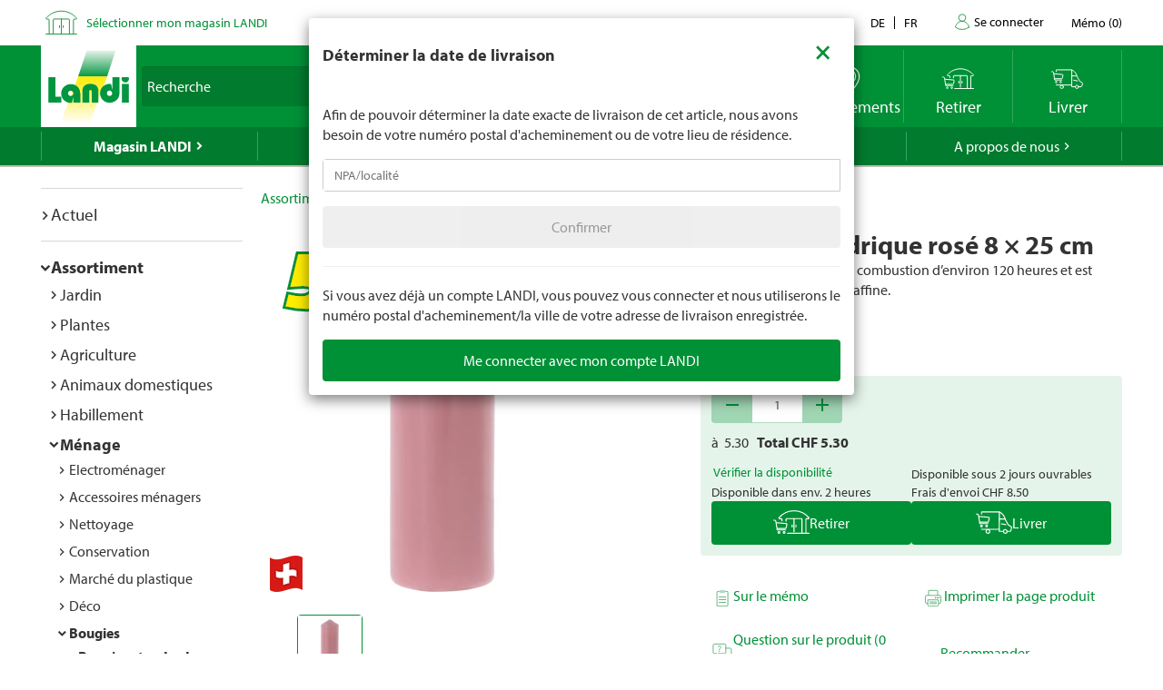

--- FILE ---
content_type: text/html; charset=utf-8
request_url: https://www.landi.ch/fr/shop/bougies-standard_150701/bougie-cylindrique-rose-8-25-cm_57417?eqrecqid=2c8c0580-9717-11ee-8dab-000058c61896
body_size: 32155
content:
<!DOCTYPE html>
<html xmlns="http://www.w3.org/1999/xhtml" >
<head>
	<title>Bougie cylindrique ros&#233; 8 &#215; 25 cm Acheter - Bougies standard - LANDI</title>
	
<meta charset="utf-8" /><meta http-equiv="X-UA-Compatible" content="IE=edge" /><meta name="lng" content="fr" /><meta name="viewport" content="width=device-width, initial-scale=1" /><meta name="description" content="La bougie a une durée de combustion d’environ 120 heures et est composée à 100 % de paraffine. CHF  5.30" xmlns="" />
	<link rel="canonical" href="https://www.landi.ch/fr/shop/bougies-standard_150701/bougie-cylindrique-rose-8-25-cm_57417" xmlns="" /><link rel="shortcut icon" href="/favicon.ico" /><link rel="preload stylesheet" as="style" href="/Frontend/Landi/Styles/mmv3yta.css" /><link href="/Frontend/Landi/Frameworks/vendors.css?v=4.7" type="text/css" rel="StyleSheet" /><link href="/Frontend/Landi/Styles/main.css?v=4.7" type="text/css" rel="StyleSheet" /><link href="/Frontend/Landi/Scripts/landicomponents/css/app.css?v=4.7" type="text/css" rel="StyleSheet" />
	<script data-portal-mustbeplacedinhead="true" type="text/javascript" src="https://cloudlog.ch/cloudlog/cookie/public/app.js?apiKey=0668b7ddce71f5c51ed6ba87efb51dea37674fe6633f7424&amp;domain=a934d2e&amp;lang=fr_FR" referrerpolicy="origin"></script>
<script src="/Bundles/LandiScripts--1944964478?v=XToNXVzGZ3mt2Aili6-d9cfMbPdWfcunvLekldhsI-Q1&amp;v=4.7" type="text/javascript" data-portal-mustbeplacedinhead="true"></script>
<script src="/Bundles/LandiScriptsDefer--225490419?v=w0yDtvKAZWlUy-XT5NyYROLotC27w9V6oafgSM56J141&amp;v=4.7" type="text/javascript" data-portal-mustbeplacedinhead="true" defer=""></script>
<script data-portal-mustbeplacedinhead="true" defer="defer" type="text/javascript" src="//platform-api.sharethis.com/js/sharethis.js?property=617c0ffee35b180013fb2b0f&amp;product=inline-share-buttons" xmlns=""></script>
<script data-portal-mustbeplacedinhead="true" src="https://maps.googleapis.com/maps/api/js?key=AIzaSyCr071jYRB0VPocVnYRRS0Ik1SLP6u0Ubs&amp;language=en&amp;region=CH" crossorigin="anonymous" defer="true"></script>
<script data-portal-mustbeplacedinhead="true" type="text/javascript">
				(function (w, d, s, l, i) {
					w[l] = w[l] || [];
					w[l].push({ 'gtm.start': new Date().getTime(), event: 'gtm.js' });
					var f = d.getElementsByTagName(s)[0],
						j = d.createElement(s),
						dl = l != 'dataLayer' ? '&l=' + l : '';
					j.async = true;
                    j.src = 'https://dt.landi.ch/gtm.js?id=' + i + dl;
					f.parentNode.insertBefore(j, f);
				})(window, document, 'script', 'dataLayer', 'GTM-5KZGKSF');
            </script>
<script type="text/javascript">
//<![CDATA[
window["_tsbp_"] = { ba : "X-TS-BP-Action", bh : "X-TS-AJAX-Request"};
//]]>
</script><script type="text/javascript" src="/TSbd/0826260fa1ab2000fe377c8a1753b47061ac85770aa612224a6fee5a640ea1489e13085c09d8fe03?type=2"></script><script data-portal-mustbeplacedinhead="true" type="text/javascript">
        !function (f, b, e, v, n, t, s) {
            if (f.fbq) return; n = f.fbq = function () { n.callMethod ? n.callMethod.apply(n, arguments) : n.queue.push(arguments) };
            if (!f._fbq) f._fbq = n; n.push = n; n.loaded = !0; n.version = '2.0';
            n.queue = []; t = b.createElement(e); t.async = !0;
            t.src = v; s = b.getElementsByTagName(e)[0];
            s.parentNode.insertBefore(t, s)
        }(window, document, 'script',
            'https://connect.facebook.net/en_US/fbevents.js');
        fbq('init', '1095761730770341');
        fbq('track', 'PageView');
    </script>
</head>
<body>
	<noscript><iframe src="https://dt.landi.ch/ns.html?id=GTM-5KZGKSF" height="0" width="0" style="display: none; visibility: hidden"></iframe><img height="1" width="1" style="display:none" src="https://www.facebook.com/tr?id=1095761730770341&amp;ev=PageView&amp;noscript=1" /></noscript><div id="PageContentContainer"><div id="LandiHeader" class="header"><div class="header-bar-top"><div class="container"><ul class="left"><li><img class="place-icon" src="/Frontend/Landi/Images/svg_gruen/Landi_Icons_gruen_Icon_23_Landi Laden.svg" alt="pickup-store" /></li><li id="my-place" class="my-place" data-pickup-point=""><span class="my-place-description" style="display: none"></span><span class="my-place-open-until" style="display: none"></span><span class="my-place-separator" style="display: none">|</span><span class="change-place"><a class="my-place-change" data-toggle="modal" data-target="#WarenkorbTeaser" data-refresh="true" style="color: #009036; cursor:pointer">Sélectionner mon magasin LANDI</a></span></li></ul><ul class="right"><li class="dropdown"><a href="" class="dropdown-toggle" data-toggle="dropdown">Contact</a><ul class="dropdown-menu"><li><a href="tel:0848000120">0848 000 120</a></li><li><a href="/fr/magasin/service/Haeufig-gestellte-Fragen-FAQ/kontakt">Formulaire de contact</a></li><li><a href="/fr/magasin/service/Haeufig-gestellte-Fragen-FAQ/Rasenmaeher-Roboter-FAQ/Contact">Formulaire de contact - tondeuse robot</a></li></ul></li><li class="language-navigation"><ul class="language-navigation clearfix"><li><a href="/shop/standardkerzen_150701/zylinderkerze-altrosa-8-25-cm_57417">de</a></li><li class="active"><a href="/fr/shop/bougies-standard_150701/bougie-cylindrique-rose-8-25-cm_57417">fr</a></li></ul></li><li class="user-account-navigation user-is-logged-out"><a href="/fr/login?returnUrl=%2ffr%2fshop%2fbougies-standard_150701%2fbougie-cylindrique-rose-8-25-cm_57417%3feqrecqid%3d2c8c0580-9717-11ee-8dab-000058c61896">
                    Se connecter
                </a></li><li class="button-wishlist"><a href="/fr/checkout/memo"><span class="button-text">Mémo</span>
                (<span class="button-bubble-counter" data-count="0">0</span>)
            </a></li></ul></div></div><div class="header-bar-main"><div class="container"><div class="bar"><div class="logo-container"><a href="/fr/" style="width:100%"><img class="logo-image" alt="Landi Logo" src="/Frontend/Landi/Images/Landi_Logo.svg" /></a></div><div class="navigation-container"><ul class="navigation-buttons"><li id="toggle-search" class="search-container"><form id="SearchForm" class="form-inline" action="/fr/searchresult" data-language="fr" data-qid="" /><div class="search-form-body"><div class="form-group typeahead"><label for="MainSearch" class="sr-only">Recherche</label><div class="input-group"><input id="MainSearch" type="search" placeholder="Recherche" class="form-control typeahead" name="query" value="" /><span class="input-group-btn"><button id="SearchSubmit" type="submit" value="Rechercher" class="btn"></button></span></div></div></div><div id="typeahead-search"></div></form></li><li id="close-search"><span class="material-icons">close</span></li><li class="spacer"></li><li class="button-weather"><div>






<a id="WetterIcon_7732c78056874b3197d9a7342f55f9ce" href="/fr/meteo/prevision-locale" class="link weather-icon" data-bind="if: isFinishedLoading">
	<img data-bind="attr: { src: iconSource }" src="/weather//Content/Wetter/Landi_Icons_weiss_Icon_73_Landi Wetter.svg">
	<span class="weather-text" data-bind="text: weatherText">LANDI Météo</span>
</a>
</div></li><li class="button-location"><a class="link standorte" href="/places/fr"><img src="/Frontend/Landi/Images/svg_weiss/Landi_Icons_weiss_Icon_37_Standorte.svg" /><span class="button-text">Emplacements</span></a></li><li class="button-wishlist"><a class="link" href="/fr/checkout/memo"><span class="button-bubble-counter" data-count="0"></span><span class="button-text">Mémo</span></a></li><li class="button-pickup"><a class="link" href="/fr/checkout/pickup/warenkorb"><span class="button-bubble-counter" data-count="0"></span><span class="button-text">Retirer</span></a><div class="cart-dropdown" data-cartpageid="2f974910-5816-4a83-867c-90248d7b2f87" data-shoppageid="39aca379-7670-40c2-9d2c-2c39b2cc51d4" data-shoptype="Pickup"></div></li><li class="button-delivery"><a class="link" href="/fr/checkout/delivery/warenkorb"><span class="button-bubble-counter" data-count="0"></span><span class="button-text">Livrer</span></a><div class="cart-dropdown" data-cartpageid="7310dfe4-c909-419e-9b58-f46e8e286da4" data-shoppageid="39aca379-7670-40c2-9d2c-2c39b2cc51d4" data-shoptype="Delivery"></div></li><li class="button-burger"><a id="mobilenav-toggler" data-mobilenavtoggle="data-mobilenavtoggle" class="mobilenav-toggle link"><img src="/Frontend/Landi/Images/icon_burger.png" /></a></li></ul></div></div></div></div></div><div id="TopNavigation" class="top-navigation-container"><div class="container"><ul class="top-navigation hidden-xs clearfix" data-ga-eventcategory="Klick auf Hauptnavigation" data-ga-eventaction="click" data-ga-trackindex="false" data-ga-indexanchor="true"><li class="col-sm-2 active has-children" data-ga-labelanchor="true"><div class="navigation-item-link"><a href="/fr/magasin" data-ga-eventlabel="Magasin LANDI">Magasin LANDI</a></div><div class="megadropdown" data-ga-eventcategory="Klick auf Megadropdown in &#39;Magasin LANDI&#39;" data-ga-eventaction="click" data-ga-trackindex="true" data-ga-indexanchor="true" data-ga-trackbreadcrumb="true"><a href="/fr/magasin/actuel" data-ga-eventlabel="Actuel" class="megadropdown-section-header">Actuel</a><a href="/fr/shop" data-ga-eventlabel="Assortiment" class="megadropdown-section-header">Assortiment</a><a href="/fr/magasin/actuel/Nos-themes" data-ga-eventlabel="Nos thèmes" class="megadropdown-section-header">Nos thèmes</a><a href="/fr/magasin/conseiller" data-ga-eventlabel="Conseiller" class="megadropdown-section-header">Conseiller</a><a href="/fr/magasin/nos-marques" data-ga-eventlabel="Nos marques" class="megadropdown-section-header">Nos marques</a><a href="/fr/magasin/service" data-ga-eventlabel="Service" class="megadropdown-section-header">Service</a><a href="/places/fr" data-ga-eventlabel="Lieux de vente" class="megadropdown-section-header">Lieux de vente</a><a href="/fr/magasin/a-propos-des-magasins" data-ga-eventlabel="A propos des magasins LANDI" class="megadropdown-section-header">A propos des magasins LANDI</a></div></li><li class="col-sm-2  has-children" data-ga-labelanchor="true"><div class="navigation-item-link"><a href="/fr/meteo" data-ga-eventlabel="LANDI Météo">LANDI Météo</a></div><div class="megadropdown" data-ga-eventcategory="Klick auf Megadropdown in &#39;LANDI Météo&#39;" data-ga-eventaction="click" data-ga-trackindex="true" data-ga-indexanchor="true" data-ga-trackbreadcrumb="true"><a href="/fr/meteo/prevision-locale" data-ga-eventlabel="Prévision locale" class="megadropdown-section-header">Prévision locale</a><a href="/fr/meteo/bulletin" data-ga-eventlabel="Bulletin météo" class="megadropdown-section-header">Bulletin météo</a><a href="/fr/meteo/niederschlagsradar" data-ga-eventlabel="Radar de précipitations" class="megadropdown-section-header">Radar de précipitations</a><a href="/fr/meteo/carte-des-dangers" data-ga-eventlabel="Carte des dangers" class="megadropdown-section-header">Carte des dangers</a><a href="/fr/meteo/tv" data-ga-eventlabel="Météo Flash" class="megadropdown-section-header">Météo Flash</a></div></li><li class="col-sm-2  has-children" data-ga-labelanchor="true"><div class="navigation-item-link"><a href="/fr/landi-agro" data-ga-eventlabel="LANDI Agro">LANDI Agro</a></div><div class="megadropdown" data-ga-eventcategory="Klick auf Megadropdown in &#39;LANDI Agro&#39;" data-ga-eventaction="click" data-ga-trackindex="true" data-ga-indexanchor="true" data-ga-trackbreadcrumb="true"><a href="/fr/landi-agro/Production-animale" data-ga-eventlabel="Production animale" class="megadropdown-section-header">Production animale</a><a href="/fr/landi-agro/production-vegetale" data-ga-eventlabel="Production végétale" class="megadropdown-section-header">Production végétale</a><a href="/fr/landi-agro/Technique-agricole" data-ga-eventlabel="Technique agricole" class="megadropdown-section-header">Technique agricole</a><a href="/fr/landi-agro/Diverses" data-ga-eventlabel="Divers" class="megadropdown-section-header">Divers</a></div></li><li class="col-sm-2  " data-ga-labelanchor="true"><div class="navigation-item-link"><a href="http://www.agrola.ch/startseite-309.html" data-ga-eventlabel="AGROLA" target="_blank">AGROLA</a></div></li><li class="col-sm-2  has-children" data-ga-labelanchor="true"><div class="navigation-item-link"><a href="/fr/a-propos-de-nous" data-ga-eventlabel="A propos de nous">A propos de nous</a></div><div class="megadropdown" data-ga-eventcategory="Klick auf Megadropdown in &#39;A propos de nous&#39;" data-ga-eventaction="click" data-ga-trackindex="true" data-ga-indexanchor="true" data-ga-trackbreadcrumb="true"><a href="/fr/a-propos-de-nous/jobs" data-ga-eventlabel="Jobs &amp; carrière" class="megadropdown-section-header">Jobs &amp; carrière</a><a href="/fr/a-propos-de-nous/landi-contact" data-ga-eventlabel="LANDI Contact" class="megadropdown-section-header">LANDI Contact</a></div></li></ul></div></div><div class="content-container"><div class="content-inner "><div class="container"><div class="row"><div id="LeftNavigation" class="col-10-sm-2 navigation hidden-xs"><nav role="navigation" class="left-navigation" data-ga-eventcategory="Klick auf Left Navigation" data-ga-eventaction="click" data-ga-trackindex="true" data-ga-trackbreadcrumb="true"><ul data-ga-indexanchor="true"><li data-ga-labelanchor="true" class="has-children"><span class="nav-chavron collapsed" data-toggle="collapse" data-target="#nav-node-0"></span><a href="/fr/magasin/actuel" data-ga-eventlabel="Actuel">Actuel</a><ul id="nav-node-0" data-ga-indexanchor="true" class="panel-body collapse"><li data-ga-labelanchor="true" class="has-children"><span class="nav-chavron collapsed" data-toggle="collapse" data-target="#nav-node-1"></span><a href="/fr/magasin/actuel/Nos-themes" data-ga-eventlabel="Nos thèmes">Nos thèmes</a><ul id="nav-node-1" data-ga-indexanchor="true" class="panel-body collapse"><li data-ga-labelanchor="true" class=""><span class="nav-chavron collapsed" data-toggle="collapse" data-target="#nav-node-2"></span><a href="/fr/magasin/actuel/Nos-themes/1-accumulateur-pour-6-appareils" data-ga-eventlabel="1 accumulateur pour 6 appareils">1 accumulateur pour 6 appareils</a></li><li data-ga-labelanchor="true" class="has-children"><span class="nav-chavron collapsed" data-toggle="collapse" data-target="#nav-node-3"></span><a href="/fr/magasin/actuel/Nos-themes/tout-pour-les-chiens" data-ga-eventlabel="Tout pour les chiens">Tout pour les chiens</a><ul id="nav-node-3" data-ga-indexanchor="true" class="panel-body collapse"><li data-ga-labelanchor="true" class=""><span class="nav-chavron collapsed" data-toggle="collapse" data-target="#nav-node-4"></span><a href="/fr/magasin/actuel/Nos-themes/tout-pour-les-chiens/Achat-de-chien" data-ga-eventlabel="Achat de chien">Achat de chien</a></li><li data-ga-labelanchor="true" class=""><span class="nav-chavron collapsed" data-toggle="collapse" data-target="#nav-node-5"></span><a href="/fr/magasin/actuel/Nos-themes/tout-pour-les-chiens/Aliments-pour-chiens" data-ga-eventlabel="Aliments pour chiens">Aliments pour chiens</a></li><li data-ga-labelanchor="true" class=""><span class="nav-chavron collapsed" data-toggle="collapse" data-target="#nav-node-6"></span><a href="/fr/magasin/actuel/Nos-themes/tout-pour-les-chiens/Jouets-pour-le-chien" data-ga-eventlabel="Jouets pour le chien">Jouets pour le chien</a></li><li data-ga-labelanchor="true" class=""><span class="nav-chavron collapsed" data-toggle="collapse" data-target="#nav-node-7"></span><a href="/fr/magasin/actuel/Nos-themes/tout-pour-les-chiens/Accessoires-pour-chiens" data-ga-eventlabel="Accessoires pour chiens">Accessoires pour chiens</a></li></ul></li><li data-ga-labelanchor="true" class=""><span class="nav-chavron collapsed" data-toggle="collapse" data-target="#nav-node-8"></span><a href="/fr/magasin/actuel/Nos-themes/tout-pour-le-rongeur" data-ga-eventlabel="Tout pour le rongeur">Tout pour le rongeur</a></li><li data-ga-labelanchor="true" class="has-children"><span class="nav-chavron collapsed" data-toggle="collapse" data-target="#nav-node-9"></span><a href="/fr/magasin/actuel/Nos-themes/tout-pour-les-chats" data-ga-eventlabel="Tout pour les chats">Tout pour les chats</a><ul id="nav-node-9" data-ga-indexanchor="true" class="panel-body collapse"><li data-ga-labelanchor="true" class=""><span class="nav-chavron collapsed" data-toggle="collapse" data-target="#nav-node-10"></span><a href="/fr/magasin/actuel/Nos-themes/tout-pour-les-chats/Acquiert-un-chat" data-ga-eventlabel="Acquiert un chat">Acquiert un chat</a></li><li data-ga-labelanchor="true" class=""><span class="nav-chavron collapsed" data-toggle="collapse" data-target="#nav-node-11"></span><a href="/fr/magasin/actuel/Nos-themes/tout-pour-les-chats/Aliment-pour-chats" data-ga-eventlabel="Aliment pour chats">Aliment pour chats</a></li><li data-ga-labelanchor="true" class=""><span class="nav-chavron collapsed" data-toggle="collapse" data-target="#nav-node-12"></span><a href="/fr/magasin/actuel/Nos-themes/tout-pour-les-chats/Jouets-pour-le-chat" data-ga-eventlabel="Jouets pour le chat">Jouets pour le chat</a></li><li data-ga-labelanchor="true" class=""><span class="nav-chavron collapsed" data-toggle="collapse" data-target="#nav-node-13"></span><a href="/fr/magasin/actuel/Nos-themes/tout-pour-les-chats/Informations-sur-les-chats" data-ga-eventlabel="Informations sur les chats">Informations sur les chats</a></li></ul></li><li data-ga-labelanchor="true" class=""><span class="nav-chavron collapsed" data-toggle="collapse" data-target="#nav-node-14"></span><a href="/fr/magasin/actuel/Nos-themes/Garder" data-ga-eventlabel="Garder">Garder</a></li><li data-ga-labelanchor="true" class=""><span class="nav-chavron collapsed" data-toggle="collapse" data-target="#nav-node-15"></span><a href="/fr/magasin/actuel/Nos-themes/bebes" data-ga-eventlabel="Produits pour bebes">Produits pour bebes</a></li><li data-ga-labelanchor="true" class=""><span class="nav-chavron collapsed" data-toggle="collapse" data-target="#nav-node-16"></span><a href="/fr/magasin/actuel/Nos-themes/Baignade" data-ga-eventlabel="Baignade">Baignade</a></li><li data-ga-labelanchor="true" class=""><span class="nav-chavron collapsed" data-toggle="collapse" data-target="#nav-node-17"></span><a href="/fr/magasin/actuel/Nos-themes/abeilles" data-ga-eventlabel="Abeilles">Abeilles</a></li><li data-ga-labelanchor="true" class=""><span class="nav-chavron collapsed" data-toggle="collapse" data-target="#nav-node-18"></span><a href="/fr/magasin/actuel/Nos-themes/degustation-de-bieres" data-ga-eventlabel="Dégustation-de-bières">Dégustation-de-bières</a></li><li data-ga-labelanchor="true" class=""><span class="nav-chavron collapsed" data-toggle="collapse" data-target="#nav-node-19"></span><a href="/fr/magasin/actuel/Nos-themes/bitscat" data-ga-eventlabel="bitscat">bitscat</a></li><li data-ga-labelanchor="true" class=""><span class="nav-chavron collapsed" data-toggle="collapse" data-target="#nav-node-20"></span><a href="/fr/magasin/actuel/Nos-themes/bitsdog" data-ga-eventlabel="bitsdog">bitsdog</a></li><li data-ga-labelanchor="true" class=""><span class="nav-chavron collapsed" data-toggle="collapse" data-target="#nav-node-21"></span><a href="/fr/magasin/actuel/Nos-themes/Prix-minimums-durables-LANDI" data-ga-eventlabel="Prix minimums durables LANDI">Prix minimums durables LANDI</a></li><li data-ga-labelanchor="true" class="has-children"><span class="nav-chavron collapsed" data-toggle="collapse" data-target="#nav-node-22"></span><a href="/fr/magasin/actuel/Nos-themes/Scooter-electriques" data-ga-eventlabel="Scooter électriques">Scooter électriques</a><ul id="nav-node-22" data-ga-indexanchor="true" class="panel-body collapse"><li data-ga-labelanchor="true" class=""><span class="nav-chavron collapsed" data-toggle="collapse" data-target="#nav-node-23"></span><a href="/fr/magasin/actuel/Nos-themes/Scooter-electriques/immatriculation-du-vehicule" data-ga-eventlabel="Immatriculation du véhicule">Immatriculation du véhicule</a></li><li data-ga-labelanchor="true" class=""><span class="nav-chavron collapsed" data-toggle="collapse" data-target="#nav-node-24"></span><a href="/fr/magasin/actuel/Nos-themes/Scooter-electriques/assurance-mobilite" data-ga-eventlabel="Assurance mobilité">Assurance mobilité</a></li></ul></li><li data-ga-labelanchor="true" class=""><span class="nav-chavron collapsed" data-toggle="collapse" data-target="#nav-node-25"></span><a href="/fr/magasin/actuel/Nos-themes/electromobilite" data-ga-eventlabel="Électromobilité">Électromobilité</a></li><li data-ga-labelanchor="true" class=""><span class="nav-chavron collapsed" data-toggle="collapse" data-target="#nav-node-26"></span><a href="/fr/magasin/actuel/Nos-themes/velos" data-ga-eventlabel="Vélos">Vélos</a></li><li data-ga-labelanchor="true" class=""><span class="nav-chavron collapsed" data-toggle="collapse" data-target="#nav-node-27"></span><a href="/fr/magasin/actuel/Nos-themes/couleurs-et-lasures" data-ga-eventlabel="Couleurs et lasures">Couleurs et lasures</a></li><li data-ga-labelanchor="true" class="has-children"><span class="nav-chavron collapsed" data-toggle="collapse" data-target="#nav-node-28"></span><a href="/fr/magasin/actuel/Nos-themes/Farmer" data-ga-eventlabel="Farmer">Farmer</a><ul id="nav-node-28" data-ga-indexanchor="true" class="panel-body collapse"><li data-ga-labelanchor="true" class=""><span class="nav-chavron collapsed" data-toggle="collapse" data-target="#nav-node-29"></span><a href="/fr/magasin/actuel/Nos-themes/Farmer/bierefarmer" data-ga-eventlabel="Bière Farmer">Bière Farmer</a></li><li data-ga-labelanchor="true" class="has-children"><span class="nav-chavron collapsed" data-toggle="collapse" data-target="#nav-node-30"></span><a href="/fr/magasin/actuel/Nos-themes/Farmer/Farmer-boissons" data-ga-eventlabel="Farmer boissons">Farmer boissons</a><ul id="nav-node-30" data-ga-indexanchor="true" class="panel-body collapse"><li data-ga-labelanchor="true" class=""><span class="nav-chavron collapsed" data-toggle="collapse" data-target="#nav-node-31"></span><a href="/fr/magasin/actuel/Nos-themes/Farmer/Farmer-boissons/Boissons-chaudes" data-ga-eventlabel="Boissons chaudes">Boissons chaudes</a></li></ul></li><li data-ga-labelanchor="true" class=""><span class="nav-chavron collapsed" data-toggle="collapse" data-target="#nav-node-32"></span><a href="/fr/magasin/actuel/Nos-themes/Farmer/Farmer-eau" data-ga-eventlabel="Farmer eau">Farmer eau</a></li></ul></li><li data-ga-labelanchor="true" class=""><span class="nav-chavron collapsed" data-toggle="collapse" data-target="#nav-node-33"></span><a href="/fr/magasin/actuel/Nos-themes/Nettoyage-de-printemps" data-ga-eventlabel="Nettoyage de printemps">Nettoyage de printemps</a></li><li data-ga-labelanchor="true" class="has-children"><span class="nav-chavron collapsed" data-toggle="collapse" data-target="#nav-node-34"></span><a href="/fr/magasin/actuel/Nos-themes/jardin" data-ga-eventlabel="Jardin">Jardin</a><ul id="nav-node-34" data-ga-indexanchor="true" class="panel-body collapse"><li data-ga-labelanchor="true" class=""><span class="nav-chavron collapsed" data-toggle="collapse" data-target="#nav-node-35"></span><a href="/fr/magasin/actuel/Nos-themes/jardin/Culture" data-ga-eventlabel="Culture">Culture</a></li><li data-ga-labelanchor="true" class=""><span class="nav-chavron collapsed" data-toggle="collapse" data-target="#nav-node-36"></span><a href="/fr/magasin/actuel/Nos-themes/jardin/Herbes-aromatiques" data-ga-eventlabel="Herbes aromatiques">Herbes aromatiques</a></li><li data-ga-labelanchor="true" class=""><span class="nav-chavron collapsed" data-toggle="collapse" data-target="#nav-node-37"></span><a href="/fr/magasin/actuel/Nos-themes/jardin/arrosage" data-ga-eventlabel="Arrosage">Arrosage</a></li><li data-ga-labelanchor="true" class=""><span class="nav-chavron collapsed" data-toggle="collapse" data-target="#nav-node-38"></span><a href="/fr/magasin/actuel/Nos-themes/jardin/Parterre-de-fleurs" data-ga-eventlabel="Parterre de fleurs">Parterre de fleurs</a></li><li data-ga-labelanchor="true" class=""><span class="nav-chavron collapsed" data-toggle="collapse" data-target="#nav-node-39"></span><a href="/fr/magasin/actuel/Nos-themes/jardin/engrais" data-ga-eventlabel="Engrais">Engrais</a></li><li data-ga-labelanchor="true" class="has-children"><span class="nav-chavron collapsed" data-toggle="collapse" data-target="#nav-node-40"></span><a href="/fr/magasin/actuel/Nos-themes/jardin/meubles-de-jardin" data-ga-eventlabel="Meubles de jardin">Meubles de jardin</a><ul id="nav-node-40" data-ga-indexanchor="true" class="panel-body collapse"><li data-ga-labelanchor="true" class=""><span class="nav-chavron collapsed" data-toggle="collapse" data-target="#nav-node-41"></span><a href="/fr/magasin/actuel/Nos-themes/jardin/meubles-de-jardin/parasols" data-ga-eventlabel="Parasols">Parasols</a></li></ul></li><li data-ga-labelanchor="true" class=""><span class="nav-chavron collapsed" data-toggle="collapse" data-target="#nav-node-42"></span><a href="/fr/magasin/actuel/Nos-themes/jardin/jeux-enfants" data-ga-eventlabel="Jeux d’extérieur pour les enfants">Jeux d’extérieur pour les enfants</a></li><li data-ga-labelanchor="true" class=""><span class="nav-chavron collapsed" data-toggle="collapse" data-target="#nav-node-43"></span><a href="/fr/magasin/actuel/Nos-themes/jardin/allee-de-jardin" data-ga-eventlabel="Allée de jardin">Allée de jardin</a></li><li data-ga-labelanchor="true" class=""><span class="nav-chavron collapsed" data-toggle="collapse" data-target="#nav-node-44"></span><a href="/fr/magasin/actuel/Nos-themes/jardin/geraniums" data-ga-eventlabel="Geraniums">Geraniums</a></li><li data-ga-labelanchor="true" class="has-children"><span class="nav-chavron collapsed" data-toggle="collapse" data-target="#nav-node-45"></span><a href="/fr/magasin/actuel/Nos-themes/jardin/plate-bande" data-ga-eventlabel="Plate-bande">Plate-bande</a><ul id="nav-node-45" data-ga-indexanchor="true" class="panel-body collapse"><li data-ga-labelanchor="true" class=""><span class="nav-chavron collapsed" data-toggle="collapse" data-target="#nav-node-46"></span><a href="/fr/magasin/actuel/Nos-themes/jardin/plate-bande/construire-soi-même-un-potager-surélevé" data-ga-eventlabel="Construire soi-même un potager surélevé">Construire soi-même un potager surélevé</a></li></ul></li><li data-ga-labelanchor="true" class=""><span class="nav-chavron collapsed" data-toggle="collapse" data-target="#nav-node-47"></span><a href="/fr/magasin/actuel/Nos-themes/jardin/tailler-les-hortensias" data-ga-eventlabel="Tailler les hortensias">Tailler les hortensias</a></li><li data-ga-labelanchor="true" class=""><span class="nav-chavron collapsed" data-toggle="collapse" data-target="#nav-node-48"></span><a href="/fr/magasin/actuel/Nos-themes/jardin/jardindautomne" data-ga-eventlabel="Jardin d‘automne">Jardin d‘automne</a></li><li data-ga-labelanchor="true" class=""><span class="nav-chavron collapsed" data-toggle="collapse" data-target="#nav-node-49"></span><a href="/fr/magasin/actuel/Nos-themes/jardin/composter" data-ga-eventlabel="Composter">Composter</a></li><li data-ga-labelanchor="true" class=""><span class="nav-chavron collapsed" data-toggle="collapse" data-target="#nav-node-50"></span><a href="/fr/magasin/actuel/Nos-themes/jardin/Culture-mixte" data-ga-eventlabel="Culture mixte">Culture mixte</a></li><li data-ga-labelanchor="true" class=""><span class="nav-chavron collapsed" data-toggle="collapse" data-target="#nav-node-51"></span><a href="/fr/magasin/actuel/Nos-themes/jardin/Travaux-de-jardinage-mensuels" data-ga-eventlabel="Travaux de jardinage mensuels">Travaux de jardinage mensuels</a></li><li data-ga-labelanchor="true" class=""><span class="nav-chavron collapsed" data-toggle="collapse" data-target="#nav-node-52"></span><a href="/fr/magasin/actuel/Nos-themes/jardin/tailler-les-lauriers-roses" data-ga-eventlabel="Tailler les lauriers roses">Tailler les lauriers roses</a></li><li data-ga-labelanchor="true" class=""><span class="nav-chavron collapsed" data-toggle="collapse" data-target="#nav-node-53"></span><a href="/fr/magasin/actuel/Nos-themes/jardin/planter-dans-le-jardin" data-ga-eventlabel="Planter dans le jardin">Planter dans le jardin</a></li><li data-ga-labelanchor="true" class=""><span class="nav-chavron collapsed" data-toggle="collapse" data-target="#nav-node-54"></span><a href="/fr/magasin/actuel/Nos-themes/jardin/entretien-des-arbustes" data-ga-eventlabel="Entretien des arbustes">Entretien des arbustes</a></li><li data-ga-labelanchor="true" class=""><span class="nav-chavron collapsed" data-toggle="collapse" data-target="#nav-node-55"></span><a href="/fr/magasin/actuel/Nos-themes/jardin/gazon" data-ga-eventlabel="Entretien du gazon">Entretien du gazon</a></li><li data-ga-labelanchor="true" class=""><span class="nav-chavron collapsed" data-toggle="collapse" data-target="#nav-node-56"></span><a href="/fr/magasin/actuel/Nos-themes/jardin/Gazon-en-rouleau" data-ga-eventlabel="Gazon en rouleau">Gazon en rouleau</a></li><li data-ga-labelanchor="true" class=""><span class="nav-chavron collapsed" data-toggle="collapse" data-target="#nav-node-57"></span><a href="/fr/magasin/actuel/Nos-themes/jardin/plantes" data-ga-eventlabel="Plantes">Plantes</a></li><li data-ga-labelanchor="true" class=""><span class="nav-chavron collapsed" data-toggle="collapse" data-target="#nav-node-58"></span><a href="/fr/magasin/actuel/Nos-themes/jardin/fertiliser-la-pelouse" data-ga-eventlabel="Quand fertiliser la pelouse">Quand fertiliser la pelouse</a></li><li data-ga-labelanchor="true" class=""><span class="nav-chavron collapsed" data-toggle="collapse" data-target="#nav-node-59"></span><a href="/fr/magasin/actuel/Nos-themes/jardin/Jardin-hiver" data-ga-eventlabel="Jardin pour l‘hiver">Jardin pour l‘hiver</a></li></ul></li><li data-ga-labelanchor="true" class=""><span class="nav-chavron collapsed" data-toggle="collapse" data-target="#nav-node-60"></span><a href="/fr/magasin/actuel/Nos-themes/gril" data-ga-eventlabel="Gril">Gril</a></li><li data-ga-labelanchor="true" class="has-children"><span class="nav-chavron collapsed" data-toggle="collapse" data-target="#nav-node-61"></span><a href="/fr/magasin/actuel/Nos-themes/mènage" data-ga-eventlabel="Mènage">Mènage</a><ul id="nav-node-61" data-ga-indexanchor="true" class="panel-body collapse"><li data-ga-labelanchor="true" class=""><span class="nav-chavron collapsed" data-toggle="collapse" data-target="#nav-node-62"></span><a href="/fr/magasin/actuel/Nos-themes/mènage/nettoyer-canalisation" data-ga-eventlabel="Nettoyer une canalisation">Nettoyer une canalisation</a></li><li data-ga-labelanchor="true" class=""><span class="nav-chavron collapsed" data-toggle="collapse" data-target="#nav-node-63"></span><a href="/fr/magasin/actuel/Nos-themes/mènage/Climatiseurs-et-refroidisseurs-dair" data-ga-eventlabel="Climatiseurs et refroidisseurs d’air">Climatiseurs et refroidisseurs d’air</a></li><li data-ga-labelanchor="true" class=""><span class="nav-chavron collapsed" data-toggle="collapse" data-target="#nav-node-64"></span><a href="/fr/magasin/actuel/Nos-themes/mènage/glacières-et-blocs-réfrigérants" data-ga-eventlabel="Glacières et blocs réfrigérants">Glacières et blocs réfrigérants</a></li><li data-ga-labelanchor="true" class=""><span class="nav-chavron collapsed" data-toggle="collapse" data-target="#nav-node-65"></span><a href="/fr/magasin/actuel/Nos-themes/mènage/humidité-appartement" data-ga-eventlabel="Humidité Appartement">Humidité Appartement</a></li><li data-ga-labelanchor="true" class=""><span class="nav-chavron collapsed" data-toggle="collapse" data-target="#nav-node-66"></span><a href="/fr/magasin/actuel/Nos-themes/mènage/ventilateurs" data-ga-eventlabel="Ventilateurs">Ventilateurs</a></li></ul></li><li data-ga-labelanchor="true" class=""><span class="nav-chavron collapsed" data-toggle="collapse" data-target="#nav-node-67"></span><a href="/fr/magasin/actuel/Nos-themes/appareilsmenagers" data-ga-eventlabel="Appareils ménagers">Appareils ménagers</a></li><li data-ga-labelanchor="true" class="has-children"><span class="nav-chavron collapsed" data-toggle="collapse" data-target="#nav-node-68"></span><a href="/fr/magasin/actuel/Nos-themes/bricolage" data-ga-eventlabel="Bricolage">Bricolage</a><ul id="nav-node-68" data-ga-indexanchor="true" class="panel-body collapse"><li data-ga-labelanchor="true" class=""><span class="nav-chavron collapsed" data-toggle="collapse" data-target="#nav-node-69"></span><a href="/fr/magasin/actuel/Nos-themes/bricolage/Outillage-sans-fil" data-ga-eventlabel="Outillage sans fil">Outillage sans fil</a></li></ul></li><li data-ga-labelanchor="true" class="has-children"><span class="nav-chavron collapsed" data-toggle="collapse" data-target="#nav-node-70"></span><a href="/fr/magasin/actuel/Nos-themes/chauffage" data-ga-eventlabel="Chauffage">Chauffage</a><ul id="nav-node-70" data-ga-indexanchor="true" class="panel-body collapse"><li data-ga-labelanchor="true" class=""><span class="nav-chavron collapsed" data-toggle="collapse" data-target="#nav-node-71"></span><a href="/fr/magasin/actuel/Nos-themes/chauffage/purger-le-chauffage" data-ga-eventlabel="Purger le chauffage">Purger le chauffage</a></li></ul></li><li data-ga-labelanchor="true" class=""><span class="nav-chavron collapsed" data-toggle="collapse" data-target="#nav-node-72"></span><a href="/fr/magasin/actuel/Nos-themes/nettoyeur-a-haute-pression" data-ga-eventlabel="Nettoyeur à haute pression">Nettoyeur à haute pression</a></li><li data-ga-labelanchor="true" class=""><span class="nav-chavron collapsed" data-toggle="collapse" data-target="#nav-node-73"></span><a href="/fr/magasin/actuel/Nos-themes/decorations-dinterieurs" data-ga-eventlabel="Décorations d&#39;interieurs">Décorations d'interieurs</a></li><li data-ga-labelanchor="true" class=""><span class="nav-chavron collapsed" data-toggle="collapse" data-target="#nav-node-74"></span><a href="/fr/magasin/actuel/Nos-themes/conserver" data-ga-eventlabel="Conserver">Conserver</a></li><li data-ga-labelanchor="true" class=""><span class="nav-chavron collapsed" data-toggle="collapse" data-target="#nav-node-75"></span><a href="/fr/magasin/actuel/Nos-themes/beaute-suisse" data-ga-eventlabel="Soins corporels">Soins corporels</a></li><li data-ga-labelanchor="true" class="has-children"><span class="nav-chavron collapsed" data-toggle="collapse" data-target="#nav-node-76"></span><a href="/fr/magasin/actuel/Nos-themes/agriculture" data-ga-eventlabel="Agriculture">Agriculture</a><ul id="nav-node-76" data-ga-indexanchor="true" class="panel-body collapse"><li data-ga-labelanchor="true" class=""><span class="nav-chavron collapsed" data-toggle="collapse" data-target="#nav-node-77"></span><a href="/fr/magasin/actuel/Nos-themes/agriculture/Farm-Erfa" data-ga-eventlabel="Groupe de travail «Farm-Erfa»">Groupe de travail «Farm-Erfa»</a></li><li data-ga-labelanchor="true" class=""><span class="nav-chavron collapsed" data-toggle="collapse" data-target="#nav-node-78"></span><a href="/fr/magasin/actuel/Nos-themes/agriculture/Ferme-et-etable" data-ga-eventlabel="Ferme et étable Gazette">Ferme et étable Gazette</a></li><li data-ga-labelanchor="true" class="has-children"><span class="nav-chavron collapsed" data-toggle="collapse" data-target="#nav-node-79"></span><a href="/fr/magasin/actuel/Nos-themes/agriculture/produits-preferes" data-ga-eventlabel="Les produits préférés des agriculteurs">Les produits préférés des agriculteurs</a><ul id="nav-node-79" data-ga-indexanchor="true" class="panel-body collapse"><li data-ga-labelanchor="true" class=""><span class="nav-chavron collapsed" data-toggle="collapse" data-target="#nav-node-80"></span><a href="/fr/magasin/actuel/Nos-themes/agriculture/produits-preferes/Andrea-Staub" data-ga-eventlabel="Andrea Staub">Andrea Staub</a></li><li data-ga-labelanchor="true" class=""><span class="nav-chavron collapsed" data-toggle="collapse" data-target="#nav-node-81"></span><a href="/fr/magasin/actuel/Nos-themes/agriculture/produits-preferes/Roman-Felder" data-ga-eventlabel="Roman Felder">Roman Felder</a></li><li data-ga-labelanchor="true" class=""><span class="nav-chavron collapsed" data-toggle="collapse" data-target="#nav-node-82"></span><a href="/fr/magasin/actuel/Nos-themes/agriculture/produits-preferes/Stefan-Kraehenbuehl" data-ga-eventlabel="Stefan Krähenbühl">Stefan Krähenbühl</a></li><li data-ga-labelanchor="true" class=""><span class="nav-chavron collapsed" data-toggle="collapse" data-target="#nav-node-83"></span><a href="/fr/magasin/actuel/Nos-themes/agriculture/produits-preferes/Toni-Herger" data-ga-eventlabel="Toni Herger">Toni Herger</a></li></ul></li><li data-ga-labelanchor="true" class=""><span class="nav-chavron collapsed" data-toggle="collapse" data-target="#nav-node-84"></span><a href="/fr/magasin/actuel/Nos-themes/agriculture/Newsletter-agriculture" data-ga-eventlabel="Newsletter agriculture">Newsletter agriculture</a></li></ul></li><li data-ga-labelanchor="true" class=""><span class="nav-chavron collapsed" data-toggle="collapse" data-target="#nav-node-85"></span><a href="/fr/magasin/actuel/Nos-themes/mobil-comfort" data-ga-eventlabel="Mobil Comfort">Mobil Comfort</a></li><li data-ga-labelanchor="true" class=""><span class="nav-chavron collapsed" data-toggle="collapse" data-target="#nav-node-86"></span><a href="/fr/magasin/actuel/Nos-themes/fete-des-meres" data-ga-eventlabel="Fête des Mères">Fête des Mères</a></li><li data-ga-labelanchor="true" class="has-children"><span class="nav-chavron collapsed" data-toggle="collapse" data-target="#nav-node-87"></span><a href="/fr/magasin/actuel/Nos-themes/naturellement-de-la-ferme" data-ga-eventlabel="Naturellement de la ferme">Naturellement de la ferme</a><ul id="nav-node-87" data-ga-indexanchor="true" class="panel-body collapse"><li data-ga-labelanchor="true" class=""><span class="nav-chavron collapsed" data-toggle="collapse" data-target="#nav-node-88"></span><a href="/fr/magasin/actuel/Nos-themes/naturellement-de-la-ferme/Dolores-Ambuehl" data-ga-eventlabel="Dolores Ambühl">Dolores Ambühl</a></li><li data-ga-labelanchor="true" class=""><span class="nav-chavron collapsed" data-toggle="collapse" data-target="#nav-node-89"></span><a href="/fr/magasin/actuel/Nos-themes/naturellement-de-la-ferme/Daniel-Dennler-et-Simon-Aeschbach" data-ga-eventlabel="Daniel Dennler et Simon Aeschbach">Daniel Dennler et Simon Aeschbach</a></li><li data-ga-labelanchor="true" class=""><span class="nav-chavron collapsed" data-toggle="collapse" data-target="#nav-node-90"></span><a href="/fr/magasin/actuel/Nos-themes/naturellement-de-la-ferme/Ewa-Kressibucher" data-ga-eventlabel="Ewa Kressibucher">Ewa Kressibucher</a></li><li data-ga-labelanchor="true" class=""><span class="nav-chavron collapsed" data-toggle="collapse" data-target="#nav-node-91"></span><a href="/fr/magasin/actuel/Nos-themes/naturellement-de-la-ferme/Familie-Chevalley" data-ga-eventlabel="Familie Chevalley">Familie Chevalley</a></li><li data-ga-labelanchor="true" class=""><span class="nav-chavron collapsed" data-toggle="collapse" data-target="#nav-node-92"></span><a href="/fr/magasin/actuel/Nos-themes/naturellement-de-la-ferme/Famille-Jomini" data-ga-eventlabel="Famille Jomini">Famille Jomini</a></li></ul></li><li data-ga-labelanchor="true" class="has-children"><span class="nav-chavron collapsed" data-toggle="collapse" data-target="#nav-node-93"></span><a href="/fr/magasin/actuel/Nos-themes/Pâques" data-ga-eventlabel="Pâques">Pâques</a><ul id="nav-node-93" data-ga-indexanchor="true" class="panel-body collapse"><li data-ga-labelanchor="true" class=""><span class="nav-chavron collapsed" data-toggle="collapse" data-target="#nav-node-94"></span><a href="/fr/magasin/actuel/Nos-themes/Pâques/Fleurs-de-Pâques" data-ga-eventlabel="Fleurs de Pâques">Fleurs de Pâques</a></li></ul></li><li data-ga-labelanchor="true" class=""><span class="nav-chavron collapsed" data-toggle="collapse" data-target="#nav-node-95"></span><a href="/fr/magasin/actuel/Nos-themes/Meubles-en-palette" data-ga-eventlabel="Meubles en palette">Meubles en palette</a></li><li data-ga-labelanchor="true" class=""><span class="nav-chavron collapsed" data-toggle="collapse" data-target="#nav-node-96"></span><a href="/fr/magasin/actuel/Nos-themes/Panflor" data-ga-eventlabel="Panflor">Panflor</a></li><li data-ga-labelanchor="true" class="has-children"><span class="nav-chavron collapsed" data-toggle="collapse" data-target="#nav-node-97"></span><a href="/fr/magasin/actuel/Nos-themes/protection-des-plantes" data-ga-eventlabel="Protection des plantes">Protection des plantes</a><ul id="nav-node-97" data-ga-indexanchor="true" class="panel-body collapse"><li data-ga-labelanchor="true" class=""><span class="nav-chavron collapsed" data-toggle="collapse" data-target="#nav-node-98"></span><a href="/fr/magasin/actuel/Nos-themes/protection-des-plantes/protection-biologique-des-plantes" data-ga-eventlabel="Protection biologique des plantes">Protection biologique des plantes</a></li><li data-ga-labelanchor="true" class=""><span class="nav-chavron collapsed" data-toggle="collapse" data-target="#nav-node-99"></span><a href="/fr/magasin/actuel/Nos-themes/protection-des-plantes/fortification-des-plantes" data-ga-eventlabel="Fortification des plantes">Fortification des plantes</a></li><li data-ga-labelanchor="true" class=""><span class="nav-chavron collapsed" data-toggle="collapse" data-target="#nav-node-100"></span><a href="/fr/magasin/actuel/Nos-themes/protection-des-plantes/amelioration-des-sols-et-rotation-des-cultures" data-ga-eventlabel="Amélioration des sols et rotation des cultures">Amélioration des sols et rotation des cultures</a></li><li data-ga-labelanchor="true" class=""><span class="nav-chavron collapsed" data-toggle="collapse" data-target="#nav-node-101"></span><a href="/fr/magasin/actuel/Nos-themes/protection-des-plantes/protection-physique-des-plantes" data-ga-eventlabel="Protection physique des plantes">Protection physique des plantes</a></li><li data-ga-labelanchor="true" class=""><span class="nav-chavron collapsed" data-toggle="collapse" data-target="#nav-node-102"></span><a href="/fr/magasin/actuel/Nos-themes/protection-des-plantes/organismes-utiles" data-ga-eventlabel="Organismes utiles">Organismes utiles</a></li><li data-ga-labelanchor="true" class="has-children"><span class="nav-chavron collapsed" data-toggle="collapse" data-target="#nav-node-103"></span><a href="/fr/magasin/actuel/Nos-themes/protection-des-plantes/Insectes" data-ga-eventlabel="Insectes">Insectes</a><ul id="nav-node-103" data-ga-indexanchor="true" class="panel-body collapse"><li data-ga-labelanchor="true" class=""><span class="nav-chavron collapsed" data-toggle="collapse" data-target="#nav-node-104"></span><a href="/fr/magasin/actuel/Nos-themes/protection-des-plantes/Insectes/Pucerons" data-ga-eventlabel="Pucerons">Pucerons</a></li><li data-ga-labelanchor="true" class=""><span class="nav-chavron collapsed" data-toggle="collapse" data-target="#nav-node-105"></span><a href="/fr/magasin/actuel/Nos-themes/protection-des-plantes/Insectes/Moucherons" data-ga-eventlabel="Moucherons">Moucherons</a></li><li data-ga-labelanchor="true" class=""><span class="nav-chavron collapsed" data-toggle="collapse" data-target="#nav-node-106"></span><a href="/fr/magasin/actuel/Nos-themes/protection-des-plantes/Insectes/lutter-contre-les-acariens-tétranyques" data-ga-eventlabel="Acariens tétranyques">Acariens tétranyques</a></li></ul></li><li data-ga-labelanchor="true" class="has-children"><span class="nav-chavron collapsed" data-toggle="collapse" data-target="#nav-node-107"></span><a href="/fr/magasin/actuel/Nos-themes/protection-des-plantes/Maladies" data-ga-eventlabel="Maladies">Maladies</a><ul id="nav-node-107" data-ga-indexanchor="true" class="panel-body collapse"><li data-ga-labelanchor="true" class=""><span class="nav-chavron collapsed" data-toggle="collapse" data-target="#nav-node-108"></span><a href="/fr/magasin/actuel/Nos-themes/protection-des-plantes/Maladies/Mildiou" data-ga-eventlabel="Mildiou">Mildiou</a></li><li data-ga-labelanchor="true" class=""><span class="nav-chavron collapsed" data-toggle="collapse" data-target="#nav-node-109"></span><a href="/fr/magasin/actuel/Nos-themes/protection-des-plantes/Maladies/Maladie-criblée" data-ga-eventlabel="Maladie criblée">Maladie criblée</a></li></ul></li><li data-ga-labelanchor="true" class="has-children"><span class="nav-chavron collapsed" data-toggle="collapse" data-target="#nav-node-110"></span><a href="/fr/magasin/actuel/Nos-themes/protection-des-plantes/Mauvaises-herbes" data-ga-eventlabel="Mauvaises herbes">Mauvaises herbes</a><ul id="nav-node-110" data-ga-indexanchor="true" class="panel-body collapse"><li data-ga-labelanchor="true" class=""><span class="nav-chavron collapsed" data-toggle="collapse" data-target="#nav-node-111"></span><a href="/fr/magasin/actuel/Nos-themes/protection-des-plantes/Mauvaises-herbes/Liserons" data-ga-eventlabel="Liserons">Liserons</a></li><li data-ga-labelanchor="true" class=""><span class="nav-chavron collapsed" data-toggle="collapse" data-target="#nav-node-112"></span><a href="/fr/magasin/actuel/Nos-themes/protection-des-plantes/Mauvaises-herbes/Millet" data-ga-eventlabel="Millet">Millet</a></li><li data-ga-labelanchor="true" class=""><span class="nav-chavron collapsed" data-toggle="collapse" data-target="#nav-node-113"></span><a href="/fr/magasin/actuel/Nos-themes/protection-des-plantes/Mauvaises-herbes/Feuilles-larges-du-gazon" data-ga-eventlabel="Feuilles larges du gazon">Feuilles larges du gazon</a></li></ul></li></ul></li><li data-ga-labelanchor="true" class=""><span class="nav-chavron collapsed" data-toggle="collapse" data-target="#nav-node-114"></span><a href="/fr/magasin/actuel/Nos-themes/photovoltaique" data-ga-eventlabel="Photovoltaïque">Photovoltaïque</a></li><li data-ga-labelanchor="true" class=""><span class="nav-chavron collapsed" data-toggle="collapse" data-target="#nav-node-115"></span><a href="/fr/magasin/actuel/Nos-themes/produits-primes" data-ga-eventlabel="Produits primés">Produits primés</a></li><li data-ga-labelanchor="true" class=""><span class="nav-chavron collapsed" data-toggle="collapse" data-target="#nav-node-116"></span><a href="/fr/magasin/actuel/Nos-themes/propre" data-ga-eventlabel="Propre Suisse">Propre Suisse</a></li><li data-ga-labelanchor="true" class=""><span class="nav-chavron collapsed" data-toggle="collapse" data-target="#nav-node-117"></span><a href="/fr/magasin/actuel/Nos-themes/Qualite" data-ga-eventlabel="Qualité">Qualité</a></li><li data-ga-labelanchor="true" class=""><span class="nav-chavron collapsed" data-toggle="collapse" data-target="#nav-node-118"></span><a href="/fr/magasin/actuel/Nos-themes/Huile-de-colza-suisse" data-ga-eventlabel="Huile de colza suisse">Huile de colza suisse</a></li><li data-ga-labelanchor="true" class=""><span class="nav-chavron collapsed" data-toggle="collapse" data-target="#nav-node-119"></span><a href="/fr/magasin/actuel/Nos-themes/liquidation" data-ga-eventlabel="Liquidation">Liquidation</a></li><li data-ga-labelanchor="true" class=""><span class="nav-chavron collapsed" data-toggle="collapse" data-target="#nav-node-120"></span><a href="/fr/magasin/actuel/Nos-themes/biere-regionale" data-ga-eventlabel="Bière régionale">Bière régionale</a></li><li data-ga-labelanchor="true" class=""><span class="nav-chavron collapsed" data-toggle="collapse" data-target="#nav-node-121"></span><a href="/fr/magasin/actuel/Nos-themes/deblayer-la-neige" data-ga-eventlabel="Déblayer la neige">Déblayer la neige</a></li><li data-ga-labelanchor="true" class=""><span class="nav-chavron collapsed" data-toggle="collapse" data-target="#nav-node-122"></span><a href="/fr/magasin/actuel/Nos-themes/monter-des-chaînes-à-neige" data-ga-eventlabel="Monter des chaînes à neige">Monter des chaînes à neige</a></li><li data-ga-labelanchor="true" class=""><span class="nav-chavron collapsed" data-toggle="collapse" data-target="#nav-node-123"></span><a href="/fr/magasin/actuel/Nos-themes/bois-suisse" data-ga-eventlabel="Bois Suisse">Bois Suisse</a></li><li data-ga-labelanchor="true" class=""><span class="nav-chavron collapsed" data-toggle="collapse" data-target="#nav-node-124"></span><a href="/fr/magasin/actuel/Nos-themes/Produits-Suisses" data-ga-eventlabel="Produits suisses">Produits suisses</a></li><li data-ga-labelanchor="true" class=""><span class="nav-chavron collapsed" data-toggle="collapse" data-target="#nav-node-125"></span><a href="/fr/magasin/actuel/Nos-themes/Protection-Suisse-Animaux" data-ga-eventlabel="Protection Suisse des Animaux PSA">Protection Suisse des Animaux PSA</a></li><li data-ga-labelanchor="true" class=""><span class="nav-chavron collapsed" data-toggle="collapse" data-target="#nav-node-126"></span><a href="/fr/magasin/actuel/Nos-themes/Nouvel-An" data-ga-eventlabel="Nouvel-An">Nouvel-An</a></li><li data-ga-labelanchor="true" class=""><span class="nav-chavron collapsed" data-toggle="collapse" data-target="#nav-node-127"></span><a href="/fr/magasin/actuel/Nos-themes/Fête-estivale" data-ga-eventlabel="Fête estivale">Fête estivale</a></li><li data-ga-labelanchor="true" class=""><span class="nav-chavron collapsed" data-toggle="collapse" data-target="#nav-node-128"></span><a href="/fr/magasin/actuel/Nos-themes/sacs-a-poussiere" data-ga-eventlabel="Sacs à poussière">Sacs à poussière</a></li><li data-ga-labelanchor="true" class=""><span class="nav-chavron collapsed" data-toggle="collapse" data-target="#nav-node-129"></span><a href="/fr/magasin/actuel/Nos-themes/Demenagement" data-ga-eventlabel="Déménagement">Déménagement</a></li><li data-ga-labelanchor="true" class=""><span class="nav-chavron collapsed" data-toggle="collapse" data-target="#nav-node-130"></span><a href="/fr/magasin/actuel/Nos-themes/Maison-doiseaux" data-ga-eventlabel="Maison d&#39;oiseaux">Maison d'oiseaux</a></li><li data-ga-labelanchor="true" class=""><span class="nav-chavron collapsed" data-toggle="collapse" data-target="#nav-node-131"></span><a href="/fr/magasin/actuel/Nos-themes/cloture" data-ga-eventlabel="Clôture de pâturage">Clôture de pâturage</a></li><li data-ga-labelanchor="true" class="has-children"><span class="nav-chavron collapsed" data-toggle="collapse" data-target="#nav-node-132"></span><a href="/fr/magasin/actuel/Nos-themes/noel" data-ga-eventlabel="Noël">Noël</a><ul id="nav-node-132" data-ga-indexanchor="true" class="panel-body collapse"><li data-ga-labelanchor="true" class=""><span class="nav-chavron collapsed" data-toggle="collapse" data-target="#nav-node-133"></span><a href="/fr/magasin/actuel/Nos-themes/noel/Couronne-de-lAvent_" data-ga-eventlabel="Couronne de l’Avent">Couronne de l’Avent</a></li><li data-ga-labelanchor="true" class=""><span class="nav-chavron collapsed" data-toggle="collapse" data-target="#nav-node-134"></span><a href="/fr/magasin/actuel/Nos-themes/noel/Cuisson" data-ga-eventlabel="Cuisson">Cuisson</a></li><li data-ga-labelanchor="true" class=""><span class="nav-chavron collapsed" data-toggle="collapse" data-target="#nav-node-135"></span><a href="/fr/magasin/actuel/Nos-themes/noel/Sapin-de-Noel" data-ga-eventlabel="Sapin de Noel">Sapin de Noel</a></li><li data-ga-labelanchor="true" class=""><span class="nav-chavron collapsed" data-toggle="collapse" data-target="#nav-node-136"></span><a href="/fr/magasin/actuel/Nos-themes/noel/Plaisir-doffrir" data-ga-eventlabel="Plaisir d‘offrir">Plaisir d‘offrir</a></li><li data-ga-labelanchor="true" class=""><span class="nav-chavron collapsed" data-toggle="collapse" data-target="#nav-node-137"></span><a href="/fr/magasin/actuel/Nos-themes/noel/Bougies-et-lanternes" data-ga-eventlabel="Bougies-et-lanternes">Bougies-et-lanternes</a></li><li data-ga-labelanchor="true" class=""><span class="nav-chavron collapsed" data-toggle="collapse" data-target="#nav-node-138"></span><a href="/fr/magasin/actuel/Nos-themes/noel/Guirlandes-lumineuses" data-ga-eventlabel="Guirlandes lumineuses">Guirlandes lumineuses</a></li><li data-ga-labelanchor="true" class=""><span class="nav-chavron collapsed" data-toggle="collapse" data-target="#nav-node-139"></span><a href="/fr/magasin/actuel/Nos-themes/noel/Concours-de-dessin" data-ga-eventlabel="Concours de dessin">Concours de dessin</a></li></ul></li><li data-ga-labelanchor="true" class=""><span class="nav-chavron collapsed" data-toggle="collapse" data-target="#nav-node-140"></span><a href="/fr/magasin/actuel/Nos-themes/degustation-de-vins" data-ga-eventlabel="Dégustation de vins">Dégustation de vins</a></li><li data-ga-labelanchor="true" class=""><span class="nav-chavron collapsed" data-toggle="collapse" data-target="#nav-node-141"></span><a href="/fr/magasin/actuel/Nos-themes/connaissances-en-matière-de-vin" data-ga-eventlabel="Connaissances en matière de vin">Connaissances en matière de vin</a></li><li data-ga-labelanchor="true" class="has-children"><span class="nav-chavron collapsed" data-toggle="collapse" data-target="#nav-node-142"></span><a href="/fr/magasin/actuel/Nos-themes/weissenstein" data-ga-eventlabel="Weissenstein">Weissenstein</a><ul id="nav-node-142" data-ga-indexanchor="true" class="panel-body collapse"><li data-ga-labelanchor="true" class=""><span class="nav-chavron collapsed" data-toggle="collapse" data-target="#nav-node-143"></span><a href="/fr/magasin/actuel/Nos-themes/weissenstein/au-col-de-oberalp" data-ga-eventlabel="Au col de l‘Oberalp">Au col de l‘Oberalp</a></li><li data-ga-labelanchor="true" class=""><span class="nav-chavron collapsed" data-toggle="collapse" data-target="#nav-node-144"></span><a href="/fr/magasin/actuel/Nos-themes/weissenstein/braunwald-lac-du-kloental" data-ga-eventlabel="Braunwald - Lac du Klöntal">Braunwald - Lac du Klöntal</a></li><li data-ga-labelanchor="true" class=""><span class="nav-chavron collapsed" data-toggle="collapse" data-target="#nav-node-145"></span><a href="/fr/magasin/actuel/Nos-themes/weissenstein/region-de-stans" data-ga-eventlabel="Région de Stans">Région de Stans</a></li><li data-ga-labelanchor="true" class=""><span class="nav-chavron collapsed" data-toggle="collapse" data-target="#nav-node-146"></span><a href="/fr/magasin/actuel/Nos-themes/weissenstein/dans-la-région-lucernoise" data-ga-eventlabel="Dans la région lucernoise">Dans la région lucernoise</a></li><li data-ga-labelanchor="true" class=""><span class="nav-chavron collapsed" data-toggle="collapse" data-target="#nav-node-147"></span><a href="/fr/magasin/actuel/Nos-themes/weissenstein/dans-le-sud-du-canton-de-fribourg" data-ga-eventlabel="Dans le sud du Canton de Fribourg">Dans le sud du Canton de Fribourg</a></li><li data-ga-labelanchor="true" class=""><span class="nav-chavron collapsed" data-toggle="collapse" data-target="#nav-node-148"></span><a href="/fr/magasin/actuel/Nos-themes/weissenstein/dans-le-toggenburg" data-ga-eventlabel="Dans le Toggenburg">Dans le Toggenburg</a></li><li data-ga-labelanchor="true" class=""><span class="nav-chavron collapsed" data-toggle="collapse" data-target="#nav-node-149"></span><a href="/fr/magasin/actuel/Nos-themes/weissenstein/en-valais" data-ga-eventlabel="En Valais">En Valais</a></li><li data-ga-labelanchor="true" class=""><span class="nav-chavron collapsed" data-toggle="collapse" data-target="#nav-node-150"></span><a href="/fr/magasin/actuel/Nos-themes/weissenstein/landquart" data-ga-eventlabel="Landquart">Landquart</a></li><li data-ga-labelanchor="true" class=""><span class="nav-chavron collapsed" data-toggle="collapse" data-target="#nav-node-151"></span><a href="/fr/magasin/actuel/Nos-themes/weissenstein/près-de-la-ville-de-berne" data-ga-eventlabel="Près de la ville de Berne">Près de la ville de Berne</a></li><li data-ga-labelanchor="true" class=""><span class="nav-chavron collapsed" data-toggle="collapse" data-target="#nav-node-152"></span><a href="/fr/magasin/actuel/Nos-themes/weissenstein/au-nord-du-lac-leman" data-ga-eventlabel="Au nord du lac Léman">Au nord du lac Léman</a></li></ul></li><li data-ga-labelanchor="true" class=""><span class="nav-chavron collapsed" data-toggle="collapse" data-target="#nav-node-153"></span><a href="/fr/magasin/actuel/Nos-themes/vetementshiver" data-ga-eventlabel="Vêtements d&#39;hiver">Vêtements d'hiver</a></li><li data-ga-labelanchor="true" class=""><span class="nav-chavron collapsed" data-toggle="collapse" data-target="#nav-node-154"></span><a href="/fr/magasin/actuel/Nos-themes/Woerker" data-ga-eventlabel="Wörker">Wörker</a></li><li data-ga-labelanchor="true" class="has-children"><span class="nav-chavron collapsed" data-toggle="collapse" data-target="#nav-node-155"></span><a href="/fr/magasin/actuel/Nos-themes/Instructions" data-ga-eventlabel="Instructions">Instructions</a><ul id="nav-node-155" data-ga-indexanchor="true" class="panel-body collapse"><li data-ga-labelanchor="true" class=""><span class="nav-chavron collapsed" data-toggle="collapse" data-target="#nav-node-156"></span><a href="/fr/magasin/actuel/Nos-themes/Instructions/treillis-diagonal" data-ga-eventlabel="Treillis diagonal">Treillis diagonal</a></li><li data-ga-labelanchor="true" class=""><span class="nav-chavron collapsed" data-toggle="collapse" data-target="#nav-node-157"></span><a href="/fr/magasin/actuel/Nos-themes/Instructions/plate-bande" data-ga-eventlabel="plate-bande">plate-bande</a></li></ul></li></ul></li><li data-ga-labelanchor="true" class=""><span class="nav-chavron collapsed" data-toggle="collapse" data-target="#nav-node-158"></span><a href="/fr/magasin/actuel/publicite-tele" data-ga-eventlabel="Publicité télévisée">Publicité télévisée</a></li><li data-ga-labelanchor="true" class=""><span class="nav-chavron collapsed" data-toggle="collapse" data-target="#nav-node-159"></span><a href="/fr/magasin/actuel/top-offre" data-ga-eventlabel="Top offre">Top offre</a></li><li data-ga-labelanchor="true" class=""><span class="nav-chavron collapsed" data-toggle="collapse" data-target="#nav-node-160"></span><a href="/fr/magasin/actuel/gazette" data-ga-eventlabel="Gazette">Gazette</a></li><li data-ga-labelanchor="true" class=""><span class="nav-chavron collapsed" data-toggle="collapse" data-target="#nav-node-161"></span><a href="/fr/magasin/actuel/themenprospekte" data-ga-eventlabel="Themenprospekte">Themenprospekte</a></li><li data-ga-labelanchor="true" class=""><span class="nav-chavron collapsed" data-toggle="collapse" data-target="#nav-node-162"></span><a href="/fr/magasin/actuel/newsletter" data-ga-eventlabel="Newsletter">Newsletter</a></li><li data-ga-labelanchor="true" class=""><span class="nav-chavron collapsed" data-toggle="collapse" data-target="#nav-node-163"></span><a href="/fr/magasin/actuel/Tirage-au-sort-robot-de-cuisine" data-ga-eventlabel="Tirage au sort robot de cuisine">Tirage au sort robot de cuisine</a></li><li data-ga-labelanchor="true" class=""><span class="nav-chavron collapsed" data-toggle="collapse" data-target="#nav-node-164"></span><a href="/fr/magasin/actuel/Bon" data-ga-eventlabel="Bon">Bon</a></li><li data-ga-labelanchor="true" class=""><span class="nav-chavron collapsed" data-toggle="collapse" data-target="#nav-node-165"></span><a href="/fr/magasin/actuel/LANDI-Information" data-ga-eventlabel="LANDI Information">LANDI Information</a></li></ul></li><li data-ga-labelanchor="true" class="active has-children"><span class="nav-chavron" data-toggle="collapse" data-target="#nav-node-166"></span><a href="/fr/shop" data-ga-eventlabel="Assortiment">Assortiment</a><ul id="nav-node-166" data-ga-indexanchor="true" class="panel-body collapse in"><li data-ga-labelanchor="true" class="has-children"><span class="nav-chavron collapsed" data-toggle="collapse" data-target="#nav-node-167"></span><a href="/fr/shop/jardin_10" data-ga-eventlabel="Jardin">Jardin</a><ul id="nav-node-167" data-ga-indexanchor="true" class="panel-body collapse"><li data-ga-labelanchor="true" class="has-children"><span class="nav-chavron collapsed" data-toggle="collapse" data-target="#nav-node-168"></span><a href="/fr/shop/terres_1001" data-ga-eventlabel="Terres">Terres</a><ul id="nav-node-168" data-ga-indexanchor="true" class="panel-body collapse"><li data-ga-labelanchor="true" class=""><span class="nav-chavron collapsed" data-toggle="collapse" data-target="#nav-node-169"></span><a href="/fr/shop/terres-de-jardin_100101" data-ga-eventlabel="Terres de jardin">Terres de jardin</a></li><li data-ga-labelanchor="true" class=""><span class="nav-chavron collapsed" data-toggle="collapse" data-target="#nav-node-170"></span><a href="/fr/shop/materiaux-de-couverture_100102" data-ga-eventlabel="Matériaux de couverture">Matériaux de couverture</a></li><li data-ga-labelanchor="true" class=""><span class="nav-chavron collapsed" data-toggle="collapse" data-target="#nav-node-171"></span><a href="/fr/shop/tourbes_100103" data-ga-eventlabel="Tourbes">Tourbes</a></li><li data-ga-labelanchor="true" class=""><span class="nav-chavron collapsed" data-toggle="collapse" data-target="#nav-node-172"></span><a href="/fr/shop/alternatives-aux-terres_100104" data-ga-eventlabel="Alternatives aux terres">Alternatives aux terres</a></li></ul></li><li data-ga-labelanchor="true" class="has-children"><span class="nav-chavron collapsed" data-toggle="collapse" data-target="#nav-node-173"></span><a href="/fr/shop/engrais_1002" data-ga-eventlabel="Engrais">Engrais</a><ul id="nav-node-173" data-ga-indexanchor="true" class="panel-body collapse"><li data-ga-labelanchor="true" class=""><span class="nav-chavron collapsed" data-toggle="collapse" data-target="#nav-node-174"></span><a href="/fr/shop/engrais-pour-gazon_100201" data-ga-eventlabel="Engrais pour gazon">Engrais pour gazon</a></li><li data-ga-labelanchor="true" class=""><span class="nav-chavron collapsed" data-toggle="collapse" data-target="#nav-node-175"></span><a href="/fr/shop/engrais-pour-professionnels_100202" data-ga-eventlabel="Engrais pour professionnels">Engrais pour professionnels</a></li><li data-ga-labelanchor="true" class=""><span class="nav-chavron collapsed" data-toggle="collapse" data-target="#nav-node-176"></span><a href="/fr/shop/engrais-de-jardin_100203" data-ga-eventlabel="Engrais de jardin">Engrais de jardin</a></li><li data-ga-labelanchor="true" class=""><span class="nav-chavron collapsed" data-toggle="collapse" data-target="#nav-node-177"></span><a href="/fr/shop/renforcateur-de-plantes_100204" data-ga-eventlabel="Renforçateur de plantes">Renforçateur de plantes</a></li></ul></li><li data-ga-labelanchor="true" class="has-children"><span class="nav-chavron collapsed" data-toggle="collapse" data-target="#nav-node-178"></span><a href="/fr/shop/lutte-contre-les-parasites_1003" data-ga-eventlabel="Lutte contre les parasites">Lutte contre les parasites</a><ul id="nav-node-178" data-ga-indexanchor="true" class="panel-body collapse"><li data-ga-labelanchor="true" class=""><span class="nav-chavron collapsed" data-toggle="collapse" data-target="#nav-node-179"></span><a href="/fr/shop/fongicides-de-jardin_100301" data-ga-eventlabel="Fongicides de jardin">Fongicides de jardin</a></li><li data-ga-labelanchor="true" class=""><span class="nav-chavron collapsed" data-toggle="collapse" data-target="#nav-node-180"></span><a href="/fr/shop/herbicides-de-jardin_100302" data-ga-eventlabel="Herbicides de jardin">Herbicides de jardin</a></li><li data-ga-labelanchor="true" class=""><span class="nav-chavron collapsed" data-toggle="collapse" data-target="#nav-node-181"></span><a href="/fr/shop/insecticides-de-jardin_100303" data-ga-eventlabel="Insecticides de jardin">Insecticides de jardin</a></li><li data-ga-labelanchor="true" class=""><span class="nav-chavron collapsed" data-toggle="collapse" data-target="#nav-node-182"></span><a href="/fr/shop/lutte-contre-les-parasites-du-menage_100305" data-ga-eventlabel="Lutte contre les parasites du ménage">Lutte contre les parasites du ménage</a></li><li data-ga-labelanchor="true" class=""><span class="nav-chavron collapsed" data-toggle="collapse" data-target="#nav-node-183"></span><a href="/fr/shop/lutte-contre-les-escargots-et-les-limaces_100306" data-ga-eventlabel="Lutte contre les escargots et les limaces">Lutte contre les escargots et les limaces</a></li></ul></li><li data-ga-labelanchor="true" class="has-children"><span class="nav-chavron collapsed" data-toggle="collapse" data-target="#nav-node-184"></span><a href="/fr/shop/semences_1005" data-ga-eventlabel="Semences">Semences</a><ul id="nav-node-184" data-ga-indexanchor="true" class="panel-body collapse"><li data-ga-labelanchor="true" class=""><span class="nav-chavron collapsed" data-toggle="collapse" data-target="#nav-node-185"></span><a href="/fr/shop/semences-de-gazon_100501" data-ga-eventlabel="Semences de gazon">Semences de gazon</a></li><li data-ga-labelanchor="true" class=""><span class="nav-chavron collapsed" data-toggle="collapse" data-target="#nav-node-186"></span><a href="/fr/shop/petites-graines_100502" data-ga-eventlabel="Petites graines">Petites graines</a></li><li data-ga-labelanchor="true" class=""><span class="nav-chavron collapsed" data-toggle="collapse" data-target="#nav-node-187"></span><a href="/fr/shop/oignon-a-planter_100503" data-ga-eventlabel="Oignon à planter">Oignon à planter</a></li><li data-ga-labelanchor="true" class=""><span class="nav-chavron collapsed" data-toggle="collapse" data-target="#nav-node-188"></span><a href="/fr/shop/bulbes-de-fleurs_100504" data-ga-eventlabel="Bulbes de fleurs">Bulbes de fleurs</a></li><li data-ga-labelanchor="true" class=""><span class="nav-chavron collapsed" data-toggle="collapse" data-target="#nav-node-189"></span><a href="/fr/shop/semences-speciales_100505" data-ga-eventlabel="Semences spéciales">Semences spéciales</a></li></ul></li><li data-ga-labelanchor="true" class="has-children"><span class="nav-chavron collapsed" data-toggle="collapse" data-target="#nav-node-190"></span><a href="/fr/shop/appareils-a-moteur_1006" data-ga-eventlabel="Appareils à moteur">Appareils à moteur</a><ul id="nav-node-190" data-ga-indexanchor="true" class="panel-body collapse"><li data-ga-labelanchor="true" class=""><span class="nav-chavron collapsed" data-toggle="collapse" data-target="#nav-node-191"></span><a href="/fr/shop/tondeuse-a-gazon_100601" data-ga-eventlabel="Tondeuse à gazon">Tondeuse à gazon</a></li><li data-ga-labelanchor="true" class=""><span class="nav-chavron collapsed" data-toggle="collapse" data-target="#nav-node-192"></span><a href="/fr/shop/scarificateur-ventilateur_100602" data-ga-eventlabel="Scarificateur / ventilateur">Scarificateur / ventilateur</a></li><li data-ga-labelanchor="true" class=""><span class="nav-chavron collapsed" data-toggle="collapse" data-target="#nav-node-193"></span><a href="/fr/shop/tondeuse-a-gazon-robotisee_100603" data-ga-eventlabel="Tondeuse à gazon robotisée">Tondeuse à gazon robotisée</a></li><li data-ga-labelanchor="true" class=""><span class="nav-chavron collapsed" data-toggle="collapse" data-target="#nav-node-194"></span><a href="/fr/shop/outils-de-jardin_100604" data-ga-eventlabel="Outils de jardin">Outils de jardin</a></li><li data-ga-labelanchor="true" class=""><span class="nav-chavron collapsed" data-toggle="collapse" data-target="#nav-node-195"></span><a href="/fr/shop/ebouteur-debroussailleuse_100605" data-ga-eventlabel="Ebouteur / débroussailleuse">Ebouteur / débroussailleuse</a></li><li data-ga-labelanchor="true" class=""><span class="nav-chavron collapsed" data-toggle="collapse" data-target="#nav-node-196"></span><a href="/fr/shop/taille-haies_100606" data-ga-eventlabel="Taille-haies">Taille-haies</a></li><li data-ga-labelanchor="true" class=""><span class="nav-chavron collapsed" data-toggle="collapse" data-target="#nav-node-197"></span><a href="/fr/shop/deneigement_100607" data-ga-eventlabel="Déneigement">Déneigement</a></li><li data-ga-labelanchor="true" class=""><span class="nav-chavron collapsed" data-toggle="collapse" data-target="#nav-node-198"></span><a href="/fr/shop/materiel-forestier_100608" data-ga-eventlabel="Matériel forestier">Matériel forestier</a></li><li data-ga-labelanchor="true" class=""><span class="nav-chavron collapsed" data-toggle="collapse" data-target="#nav-node-199"></span><a href="/fr/shop/tronconneuse_100609" data-ga-eventlabel="Tronçonneuse">Tronçonneuse</a></li><li data-ga-labelanchor="true" class=""><span class="nav-chavron collapsed" data-toggle="collapse" data-target="#nav-node-200"></span><a href="/fr/shop/pieces-de-rechange-appareils-a-moteur_100610" data-ga-eventlabel="Pièces de rechange appareils à moteur">Pièces de rechange appareils à moteur</a></li></ul></li><li data-ga-labelanchor="true" class="has-children"><span class="nav-chavron collapsed" data-toggle="collapse" data-target="#nav-node-201"></span><a href="/fr/shop/appareils-portables_1007" data-ga-eventlabel="Appareils portables">Appareils portables</a><ul id="nav-node-201" data-ga-indexanchor="true" class="panel-body collapse"><li data-ga-labelanchor="true" class=""><span class="nav-chavron collapsed" data-toggle="collapse" data-target="#nav-node-202"></span><a href="/fr/shop/pales-beches-pioches_100701" data-ga-eventlabel="Pales / Bêches / Pioches">Pales / Bêches / Pioches</a></li><li data-ga-labelanchor="true" class=""><span class="nav-chavron collapsed" data-toggle="collapse" data-target="#nav-node-203"></span><a href="/fr/shop/fourches-rateaux-faux_100702" data-ga-eventlabel="Fourches / Râteaux / Faux">Fourches / Râteaux / Faux</a></li><li data-ga-labelanchor="true" class=""><span class="nav-chavron collapsed" data-toggle="collapse" data-target="#nav-node-204"></span><a href="/fr/shop/binage-coupe-cultivateur_100703" data-ga-eventlabel="Binage / Coupe / Cultivateur">Binage / Coupe / Cultivateur</a></li><li data-ga-labelanchor="true" class=""><span class="nav-chavron collapsed" data-toggle="collapse" data-target="#nav-node-205"></span><a href="/fr/shop/balais-brosses-appareils-de-balayage_100704" data-ga-eventlabel="Balais / Brosses / Appareils de balayage">Balais / Brosses / Appareils de balayage</a></li><li data-ga-labelanchor="true" class=""><span class="nav-chavron collapsed" data-toggle="collapse" data-target="#nav-node-206"></span><a href="/fr/shop/scies-haches-maillet_100705" data-ga-eventlabel="Scies / Haches / Maillet">Scies / Haches / Maillet</a></li><li data-ga-labelanchor="true" class=""><span class="nav-chavron collapsed" data-toggle="collapse" data-target="#nav-node-207"></span><a href="/fr/shop/petits-appareils_100706" data-ga-eventlabel="Petits appareils">Petits appareils</a></li><li data-ga-labelanchor="true" class=""><span class="nav-chavron collapsed" data-toggle="collapse" data-target="#nav-node-208"></span><a href="/fr/shop/ciseaux_100707" data-ga-eventlabel="Ciseaux">Ciseaux</a></li><li data-ga-labelanchor="true" class=""><span class="nav-chavron collapsed" data-toggle="collapse" data-target="#nav-node-209"></span><a href="/fr/shop/pulverisateurs_100709" data-ga-eventlabel="Pulvérisateurs">Pulvérisateurs</a></li><li data-ga-labelanchor="true" class=""><span class="nav-chavron collapsed" data-toggle="collapse" data-target="#nav-node-210"></span><a href="/fr/shop/appareils-de-deneigement_100710" data-ga-eventlabel="Appareils de déneigement">Appareils de déneigement</a></li><li data-ga-labelanchor="true" class=""><span class="nav-chavron collapsed" data-toggle="collapse" data-target="#nav-node-211"></span><a href="/fr/shop/pieces-de-rechange-outils-portables_100711" data-ga-eventlabel="Pièces de rechange outils portables">Pièces de rechange outils portables</a></li></ul></li><li data-ga-labelanchor="true" class="has-children"><span class="nav-chavron collapsed" data-toggle="collapse" data-target="#nav-node-212"></span><a href="/fr/shop/irrigation_1008" data-ga-eventlabel="Irrigation">Irrigation</a><ul id="nav-node-212" data-ga-indexanchor="true" class="panel-body collapse"><li data-ga-labelanchor="true" class=""><span class="nav-chavron collapsed" data-toggle="collapse" data-target="#nav-node-213"></span><a href="/fr/shop/extremites-des-tuyaux_100801" data-ga-eventlabel="Extrémités des tuyaux">Extrémités des tuyaux</a></li><li data-ga-labelanchor="true" class=""><span class="nav-chavron collapsed" data-toggle="collapse" data-target="#nav-node-214"></span><a href="/fr/shop/materiel-dirrigation_100802" data-ga-eventlabel="Matériel d&#39;irrigation">Matériel d'irrigation</a></li><li data-ga-labelanchor="true" class=""><span class="nav-chavron collapsed" data-toggle="collapse" data-target="#nav-node-215"></span><a href="/fr/shop/colliers-de-serrage_100803" data-ga-eventlabel="Colliers de serrage">Colliers de serrage</a></li><li data-ga-labelanchor="true" class=""><span class="nav-chavron collapsed" data-toggle="collapse" data-target="#nav-node-216"></span><a href="/fr/shop/tuyaux-deau_100804" data-ga-eventlabel="Tuyaux d&#39;eau">Tuyaux d'eau</a></li><li data-ga-labelanchor="true" class=""><span class="nav-chavron collapsed" data-toggle="collapse" data-target="#nav-node-217"></span><a href="/fr/shop/stockage-de-tuyau_100805" data-ga-eventlabel="Stockage de tuyau">Stockage de tuyau</a></li><li data-ga-labelanchor="true" class=""><span class="nav-chavron collapsed" data-toggle="collapse" data-target="#nav-node-218"></span><a href="/fr/shop/arrosoirs-bacs-darrosage_100806" data-ga-eventlabel="Arrosoirs / bacs d&#39;arrosage">Arrosoirs / bacs d'arrosage</a></li><li data-ga-labelanchor="true" class=""><span class="nav-chavron collapsed" data-toggle="collapse" data-target="#nav-node-219"></span><a href="/fr/shop/pompes-a-eau_100807" data-ga-eventlabel="Pompes à eau">Pompes à eau</a></li><li data-ga-labelanchor="true" class=""><span class="nav-chavron collapsed" data-toggle="collapse" data-target="#nav-node-220"></span><a href="/fr/shop/pieces-detachees-irrigation_100808" data-ga-eventlabel="Pièces détachées Irrigation">Pièces détachées Irrigation</a></li></ul></li><li data-ga-labelanchor="true" class="has-children"><span class="nav-chavron collapsed" data-toggle="collapse" data-target="#nav-node-221"></span><a href="/fr/shop/pots_1009" data-ga-eventlabel="Pots">Pots</a><ul id="nav-node-221" data-ga-indexanchor="true" class="panel-body collapse"><li data-ga-labelanchor="true" class=""><span class="nav-chavron collapsed" data-toggle="collapse" data-target="#nav-node-222"></span><a href="/fr/shop/bacs-a-plantes-interieur_100901" data-ga-eventlabel="Bacs à plantes intérieur">Bacs à plantes intérieur</a></li><li data-ga-labelanchor="true" class=""><span class="nav-chavron collapsed" data-toggle="collapse" data-target="#nav-node-223"></span><a href="/fr/shop/bacs-a-plantes-exterieur_100902" data-ga-eventlabel="Bacs à plantes extérieur">Bacs à plantes extérieur</a></li><li data-ga-labelanchor="true" class=""><span class="nav-chavron collapsed" data-toggle="collapse" data-target="#nav-node-224"></span><a href="/fr/shop/soucoupes_100903" data-ga-eventlabel="Soucoupes">Soucoupes</a></li><li data-ga-labelanchor="true" class=""><span class="nav-chavron collapsed" data-toggle="collapse" data-target="#nav-node-225"></span><a href="/fr/shop/roller-a-plantes_100904" data-ga-eventlabel="Roller à plantes">Roller à plantes</a></li></ul></li><li data-ga-labelanchor="true" class="has-children"><span class="nav-chavron collapsed" data-toggle="collapse" data-target="#nav-node-226"></span><a href="/fr/shop/couverture_1010" data-ga-eventlabel="Couverture">Couverture</a><ul id="nav-node-226" data-ga-indexanchor="true" class="panel-body collapse"><li data-ga-labelanchor="true" class=""><span class="nav-chavron collapsed" data-toggle="collapse" data-target="#nav-node-227"></span><a href="/fr/shop/baches_101001" data-ga-eventlabel="Bâches">Bâches</a></li><li data-ga-labelanchor="true" class=""><span class="nav-chavron collapsed" data-toggle="collapse" data-target="#nav-node-228"></span><a href="/fr/shop/films_101002" data-ga-eventlabel="Films">Films</a></li><li data-ga-labelanchor="true" class=""><span class="nav-chavron collapsed" data-toggle="collapse" data-target="#nav-node-229"></span><a href="/fr/shop/toisons-protection-en-fibre_101003" data-ga-eventlabel="Toisons protection en fibre">Toisons protection en fibre</a></li><li data-ga-labelanchor="true" class=""><span class="nav-chavron collapsed" data-toggle="collapse" data-target="#nav-node-230"></span><a href="/fr/shop/filets_101004" data-ga-eventlabel="Filets">Filets</a></li></ul></li><li data-ga-labelanchor="true" class="has-children"><span class="nav-chavron collapsed" data-toggle="collapse" data-target="#nav-node-231"></span><a href="/fr/shop/bois-de-jardin_1011" data-ga-eventlabel="Bois de jardin">Bois de jardin</a><ul id="nav-node-231" data-ga-indexanchor="true" class="panel-body collapse"><li data-ga-labelanchor="true" class=""><span class="nav-chavron collapsed" data-toggle="collapse" data-target="#nav-node-232"></span><a href="/fr/shop/abris-de-jardin-dappareils_101101" data-ga-eventlabel="Abris de jardin- /d&#39;appareils">Abris de jardin- /d'appareils</a></li><li data-ga-labelanchor="true" class=""><span class="nav-chavron collapsed" data-toggle="collapse" data-target="#nav-node-233"></span><a href="/fr/shop/protection-visuelle_101102" data-ga-eventlabel="Protection visuelle">Protection visuelle</a></li><li data-ga-labelanchor="true" class=""><span class="nav-chavron collapsed" data-toggle="collapse" data-target="#nav-node-234"></span><a href="/fr/shop/bois-thermo-lattis-de-bois_101103" data-ga-eventlabel="Bois thermo / lattis de bois">Bois thermo / lattis de bois</a></li><li data-ga-labelanchor="true" class=""><span class="nav-chavron collapsed" data-toggle="collapse" data-target="#nav-node-235"></span><a href="/fr/shop/clotures-de-bois_101104" data-ga-eventlabel="Clôtures de bois">Clôtures de bois</a></li><li data-ga-labelanchor="true" class=""><span class="nav-chavron collapsed" data-toggle="collapse" data-target="#nav-node-236"></span><a href="/fr/shop/pieux-poteaux_101105" data-ga-eventlabel="Pieux / poteaux">Pieux / poteaux</a></li><li data-ga-labelanchor="true" class=""><span class="nav-chavron collapsed" data-toggle="collapse" data-target="#nav-node-237"></span><a href="/fr/shop/pieces-de-rechange-bois-de-jardin_101107" data-ga-eventlabel="Pièces de rechange bois de jardin">Pièces de rechange bois de jardin</a></li></ul></li><li data-ga-labelanchor="true" class="has-children"><span class="nav-chavron collapsed" data-toggle="collapse" data-target="#nav-node-238"></span><a href="/fr/shop/articles-en-pierre_1012" data-ga-eventlabel="Articles en pierre">Articles en pierre</a><ul id="nav-node-238" data-ga-indexanchor="true" class="panel-body collapse"><li data-ga-labelanchor="true" class=""><span class="nav-chavron collapsed" data-toggle="collapse" data-target="#nav-node-239"></span><a href="/fr/shop/dalles-de-jardin-produits-en-beton_101201" data-ga-eventlabel="Dalles de jardin / produits en béton">Dalles de jardin / produits en béton</a></li><li data-ga-labelanchor="true" class=""><span class="nav-chavron collapsed" data-toggle="collapse" data-target="#nav-node-240"></span><a href="/fr/shop/sable-gravillons_101202" data-ga-eventlabel="Sable / gravillons">Sable / gravillons</a></li><li data-ga-labelanchor="true" class=""><span class="nav-chavron collapsed" data-toggle="collapse" data-target="#nav-node-241"></span><a href="/fr/shop/pierres_101203" data-ga-eventlabel="Pierres">Pierres</a></li></ul></li><li data-ga-labelanchor="true" class="has-children"><span class="nav-chavron collapsed" data-toggle="collapse" data-target="#nav-node-242"></span><a href="/fr/shop/culture-compostage_1013" data-ga-eventlabel="Culture / compostage">Culture / compostage</a><ul id="nav-node-242" data-ga-indexanchor="true" class="panel-body collapse"><li data-ga-labelanchor="true" class=""><span class="nav-chavron collapsed" data-toggle="collapse" data-target="#nav-node-243"></span><a href="/fr/shop/culture_101301" data-ga-eventlabel="Culture">Culture</a></li><li data-ga-labelanchor="true" class=""><span class="nav-chavron collapsed" data-toggle="collapse" data-target="#nav-node-244"></span><a href="/fr/shop/carres-potager_101302" data-ga-eventlabel="Carrés potager">Carrés potager</a></li><li data-ga-labelanchor="true" class=""><span class="nav-chavron collapsed" data-toggle="collapse" data-target="#nav-node-245"></span><a href="/fr/shop/serre-chassis_101303" data-ga-eventlabel="Serre châssis">Serre châssis</a></li><li data-ga-labelanchor="true" class=""><span class="nav-chavron collapsed" data-toggle="collapse" data-target="#nav-node-246"></span><a href="/fr/shop/sac-de-jardin_101304" data-ga-eventlabel="Sac de jardin">Sac de jardin</a></li><li data-ga-labelanchor="true" class=""><span class="nav-chavron collapsed" data-toggle="collapse" data-target="#nav-node-247"></span><a href="/fr/shop/support-de-plante_101305" data-ga-eventlabel="Support de plante">Support de plante</a></li><li data-ga-labelanchor="true" class=""><span class="nav-chavron collapsed" data-toggle="collapse" data-target="#nav-node-248"></span><a href="/fr/shop/compostage_101306" data-ga-eventlabel="Compostage">Compostage</a></li></ul></li><li data-ga-labelanchor="true" class="has-children"><span class="nav-chavron collapsed" data-toggle="collapse" data-target="#nav-node-249"></span><a href="/fr/shop/produits-en-fil-metallique_1014" data-ga-eventlabel="Produits en fil métallique">Produits en fil métallique</a><ul id="nav-node-249" data-ga-indexanchor="true" class="panel-body collapse"><li data-ga-labelanchor="true" class=""><span class="nav-chavron collapsed" data-toggle="collapse" data-target="#nav-node-250"></span><a href="/fr/shop/fils_101401" data-ga-eventlabel="Fils">Fils</a></li><li data-ga-labelanchor="true" class=""><span class="nav-chavron collapsed" data-toggle="collapse" data-target="#nav-node-251"></span><a href="/fr/shop/grillage-metallique_101402" data-ga-eventlabel="Grillage métallique">Grillage métallique</a></li><li data-ga-labelanchor="true" class=""><span class="nav-chavron collapsed" data-toggle="collapse" data-target="#nav-node-252"></span><a href="/fr/shop/treillis-metallique_101403" data-ga-eventlabel="Treillis métallique">Treillis métallique</a></li><li data-ga-labelanchor="true" class=""><span class="nav-chavron collapsed" data-toggle="collapse" data-target="#nav-node-253"></span><a href="/fr/shop/accessoires-en-fil-metallique_101404" data-ga-eventlabel="Accessoires en fil métallique">Accessoires en fil métallique</a></li></ul></li></ul></li><li data-ga-labelanchor="true" class="has-children"><span class="nav-chavron collapsed" data-toggle="collapse" data-target="#nav-node-254"></span><a href="/fr/shop/plantes_11" data-ga-eventlabel="Plantes">Plantes</a><ul id="nav-node-254" data-ga-indexanchor="true" class="panel-body collapse"><li data-ga-labelanchor="true" class="has-children"><span class="nav-chavron collapsed" data-toggle="collapse" data-target="#nav-node-255"></span><a href="/fr/shop/plantes-de-jardin_1101" data-ga-eventlabel="Plantes de jardin">Plantes de jardin</a><ul id="nav-node-255" data-ga-indexanchor="true" class="panel-body collapse"><li data-ga-labelanchor="true" class=""><span class="nav-chavron collapsed" data-toggle="collapse" data-target="#nav-node-256"></span><a href="/fr/shop/plantes-a-massif-et-a-balcon-annuelles_110101" data-ga-eventlabel="Plantes à massif et à balcon annuelles">Plantes à massif et à balcon annuelles</a></li><li data-ga-labelanchor="true" class=""><span class="nav-chavron collapsed" data-toggle="collapse" data-target="#nav-node-257"></span><a href="/fr/shop/semis-et-legumes_110102" data-ga-eventlabel="Semis et légumes">Semis et légumes</a></li><li data-ga-labelanchor="true" class=""><span class="nav-chavron collapsed" data-toggle="collapse" data-target="#nav-node-258"></span><a href="/fr/shop/herbes-et-epices_110103" data-ga-eventlabel="Herbes et épices">Herbes et épices</a></li><li data-ga-labelanchor="true" class=""><span class="nav-chavron collapsed" data-toggle="collapse" data-target="#nav-node-259"></span><a href="/fr/shop/fruits-et-baies_110104" data-ga-eventlabel="Fruits et baies">Fruits et baies</a></li><li data-ga-labelanchor="true" class=""><span class="nav-chavron collapsed" data-toggle="collapse" data-target="#nav-node-260"></span><a href="/fr/shop/pepiniere_110105" data-ga-eventlabel="Pépinière">Pépinière</a></li><li data-ga-labelanchor="true" class=""><span class="nav-chavron collapsed" data-toggle="collapse" data-target="#nav-node-261"></span><a href="/fr/shop/plantes-mediterraneennes_110106" data-ga-eventlabel="Plantes méditerranéennes">Plantes méditerranéennes</a></li><li data-ga-labelanchor="true" class=""><span class="nav-chavron collapsed" data-toggle="collapse" data-target="#nav-node-262"></span><a href="/fr/shop/plantes-grimpantes-et-plantes-perennes_110107" data-ga-eventlabel="Plantes grimpantes et plantes pérennes">Plantes grimpantes et plantes pérennes</a></li><li data-ga-labelanchor="true" class=""><span class="nav-chavron collapsed" data-toggle="collapse" data-target="#nav-node-263"></span><a href="/fr/shop/sapins-de-noel_110108" data-ga-eventlabel="Sapins de Noël">Sapins de Noël</a></li></ul></li><li data-ga-labelanchor="true" class="has-children"><span class="nav-chavron collapsed" data-toggle="collapse" data-target="#nav-node-264"></span><a href="/fr/shop/plantes-dinterieur_1102" data-ga-eventlabel="Plantes d&#39;intérieur">Plantes d'intérieur</a><ul id="nav-node-264" data-ga-indexanchor="true" class="panel-body collapse"><li data-ga-labelanchor="true" class=""><span class="nav-chavron collapsed" data-toggle="collapse" data-target="#nav-node-265"></span><a href="/fr/shop/plantes-de-chambre_110201" data-ga-eventlabel="Plantes de chambre">Plantes de chambre</a></li><li data-ga-labelanchor="true" class=""><span class="nav-chavron collapsed" data-toggle="collapse" data-target="#nav-node-266"></span><a href="/fr/shop/orchidees_110202" data-ga-eventlabel="Orchidées">Orchidées</a></li><li data-ga-labelanchor="true" class=""><span class="nav-chavron collapsed" data-toggle="collapse" data-target="#nav-node-267"></span><a href="/fr/shop/plantes-grasses_110203" data-ga-eventlabel="Plantes grasses">Plantes grasses</a></li><li data-ga-labelanchor="true" class=""><span class="nav-chavron collapsed" data-toggle="collapse" data-target="#nav-node-268"></span><a href="/fr/shop/arrangements_110204" data-ga-eventlabel="Arrangements">Arrangements</a></li><li data-ga-labelanchor="true" class=""><span class="nav-chavron collapsed" data-toggle="collapse" data-target="#nav-node-269"></span><a href="/fr/shop/plantes-artificielles_110205" data-ga-eventlabel="Plantes artificielles">Plantes artificielles</a></li></ul></li><li data-ga-labelanchor="true" class="has-children"><span class="nav-chavron collapsed" data-toggle="collapse" data-target="#nav-node-270"></span><a href="/fr/shop/fleurs-coupees_1103" data-ga-eventlabel="Fleurs coupées">Fleurs coupées</a><ul id="nav-node-270" data-ga-indexanchor="true" class="panel-body collapse"><li data-ga-labelanchor="true" class=""><span class="nav-chavron collapsed" data-toggle="collapse" data-target="#nav-node-271"></span><a href="/fr/shop/roses_110301" data-ga-eventlabel="Roses">Roses</a></li><li data-ga-labelanchor="true" class=""><span class="nav-chavron collapsed" data-toggle="collapse" data-target="#nav-node-272"></span><a href="/fr/shop/tulipes_110302" data-ga-eventlabel="Tulipes">Tulipes</a></li></ul></li></ul></li><li data-ga-labelanchor="true" class="has-children"><span class="nav-chavron collapsed" data-toggle="collapse" data-target="#nav-node-273"></span><a href="/fr/shop/agriculture_12" data-ga-eventlabel="Agriculture">Agriculture</a><ul id="nav-node-273" data-ga-indexanchor="true" class="panel-body collapse"><li data-ga-labelanchor="true" class="has-children"><span class="nav-chavron collapsed" data-toggle="collapse" data-target="#nav-node-274"></span><a href="/fr/shop/etable_1201" data-ga-eventlabel="Etable">Etable</a><ul id="nav-node-274" data-ga-indexanchor="true" class="panel-body collapse"><li data-ga-labelanchor="true" class=""><span class="nav-chavron collapsed" data-toggle="collapse" data-target="#nav-node-275"></span><a href="/fr/shop/hygiene-de-traite_120101" data-ga-eventlabel="Hygiène de traite">Hygiène de traite</a></li><li data-ga-labelanchor="true" class=""><span class="nav-chavron collapsed" data-toggle="collapse" data-target="#nav-node-276"></span><a href="/fr/shop/accessoires-darticles-detable_120102" data-ga-eventlabel="Accessoires d&#39;articles d&#39;étable">Accessoires d'articles d'étable</a></li><li data-ga-labelanchor="true" class=""><span class="nav-chavron collapsed" data-toggle="collapse" data-target="#nav-node-277"></span><a href="/fr/shop/elevage_120103" data-ga-eventlabel="Elevage">Elevage</a></li><li data-ga-labelanchor="true" class=""><span class="nav-chavron collapsed" data-toggle="collapse" data-target="#nav-node-278"></span><a href="/fr/shop/assortiment-pour-la-ferme_120104" data-ga-eventlabel="Assortiment pour la ferme">Assortiment pour la ferme</a></li></ul></li><li data-ga-labelanchor="true" class="has-children"><span class="nav-chavron collapsed" data-toggle="collapse" data-target="#nav-node-279"></span><a href="/fr/shop/soins-des-betes-de-somme_1202" data-ga-eventlabel="Soins des bêtes de somme">Soins des bêtes de somme</a><ul id="nav-node-279" data-ga-indexanchor="true" class="panel-body collapse"><li data-ga-labelanchor="true" class=""><span class="nav-chavron collapsed" data-toggle="collapse" data-target="#nav-node-280"></span><a href="/fr/shop/soins-des-betes-de-somme-et-desinfection_120201" data-ga-eventlabel="Soins des bêtes de somme et Désinfection">Soins des bêtes de somme et Désinfection</a></li></ul></li><li data-ga-labelanchor="true" class="has-children"><span class="nav-chavron collapsed" data-toggle="collapse" data-target="#nav-node-281"></span><a href="/fr/shop/paturage_1203" data-ga-eventlabel="Pâturage">Pâturage</a><ul id="nav-node-281" data-ga-indexanchor="true" class="panel-body collapse"><li data-ga-labelanchor="true" class=""><span class="nav-chavron collapsed" data-toggle="collapse" data-target="#nav-node-282"></span><a href="/fr/shop/appareils-pour-cloture-de-paturage_120301" data-ga-eventlabel="Appareils pour clôture de pâturage">Appareils pour clôture de pâturage</a></li><li data-ga-labelanchor="true" class=""><span class="nav-chavron collapsed" data-toggle="collapse" data-target="#nav-node-283"></span><a href="/fr/shop/batterie-dappareils-pour-cloture-de-paturage_120302" data-ga-eventlabel="Batterie d&#39;appareils pour clôture de pâturage">Batterie d'appareils pour clôture de pâturage</a></li><li data-ga-labelanchor="true" class=""><span class="nav-chavron collapsed" data-toggle="collapse" data-target="#nav-node-284"></span><a href="/fr/shop/filet-de-cloture_120303" data-ga-eventlabel="Filet de clôture">Filet de clôture</a></li><li data-ga-labelanchor="true" class=""><span class="nav-chavron collapsed" data-toggle="collapse" data-target="#nav-node-285"></span><a href="/fr/shop/materiels-conducteurs_120304" data-ga-eventlabel="Matériels conducteurs">Matériels conducteurs</a></li><li data-ga-labelanchor="true" class=""><span class="nav-chavron collapsed" data-toggle="collapse" data-target="#nav-node-286"></span><a href="/fr/shop/accessoires-de-paturage_120305" data-ga-eventlabel="Accessoires de pâturage">Accessoires de pâturage</a></li></ul></li><li data-ga-labelanchor="true" class="has-children"><span class="nav-chavron collapsed" data-toggle="collapse" data-target="#nav-node-287"></span><a href="/fr/shop/recolte_1204" data-ga-eventlabel="Récolte">Récolte</a><ul id="nav-node-287" data-ga-indexanchor="true" class="panel-body collapse"><li data-ga-labelanchor="true" class=""><span class="nav-chavron collapsed" data-toggle="collapse" data-target="#nav-node-288"></span><a href="/fr/shop/materiel-de-ligature_120401" data-ga-eventlabel="Matériel de ligature">Matériel de ligature</a></li><li data-ga-labelanchor="true" class=""><span class="nav-chavron collapsed" data-toggle="collapse" data-target="#nav-node-289"></span><a href="/fr/shop/fils_120402" data-ga-eventlabel="Fils">Fils</a></li><li data-ga-labelanchor="true" class=""><span class="nav-chavron collapsed" data-toggle="collapse" data-target="#nav-node-290"></span><a href="/fr/shop/piquets_120403" data-ga-eventlabel="Piquets">Piquets</a></li><li data-ga-labelanchor="true" class=""><span class="nav-chavron collapsed" data-toggle="collapse" data-target="#nav-node-291"></span><a href="/fr/shop/filets-anti-oiseaux_120404" data-ga-eventlabel="Filets anti-oiseaux">Filets anti-oiseaux</a></li><li data-ga-labelanchor="true" class=""><span class="nav-chavron collapsed" data-toggle="collapse" data-target="#nav-node-292"></span><a href="/fr/shop/articles-pour-la-recolte_120405" data-ga-eventlabel="Articles pour la récolte">Articles pour la récolte</a></li><li data-ga-labelanchor="true" class=""><span class="nav-chavron collapsed" data-toggle="collapse" data-target="#nav-node-293"></span><a href="/fr/shop/futs-et-barriques-a-boissons_120406" data-ga-eventlabel="Fûts et barriques à boissons">Fûts et barriques à boissons</a></li><li data-ga-labelanchor="true" class=""><span class="nav-chavron collapsed" data-toggle="collapse" data-target="#nav-node-294"></span><a href="/fr/shop/accessoires-recolte_120407" data-ga-eventlabel="Accessoires Récolte">Accessoires Récolte</a></li></ul></li><li data-ga-labelanchor="true" class="has-children"><span class="nav-chavron collapsed" data-toggle="collapse" data-target="#nav-node-295"></span><a href="/fr/shop/brouettes_1205" data-ga-eventlabel="Brouettes">Brouettes</a><ul id="nav-node-295" data-ga-indexanchor="true" class="panel-body collapse"><li data-ga-labelanchor="true" class=""><span class="nav-chavron collapsed" data-toggle="collapse" data-target="#nav-node-296"></span><a href="/fr/shop/brouettes_120501" data-ga-eventlabel="Brouettes">Brouettes</a></li><li data-ga-labelanchor="true" class=""><span class="nav-chavron collapsed" data-toggle="collapse" data-target="#nav-node-297"></span><a href="/fr/shop/piece-de-rechange-brouettes_120502" data-ga-eventlabel="Pièce de rechange Brouettes">Pièce de rechange Brouettes</a></li></ul></li><li data-ga-labelanchor="true" class="has-children"><span class="nav-chavron collapsed" data-toggle="collapse" data-target="#nav-node-298"></span><a href="/fr/shop/lutte-contre-les-parasites-agricoles_1207" data-ga-eventlabel="Lutte contre les parasites agricoles">Lutte contre les parasites agricoles</a><ul id="nav-node-298" data-ga-indexanchor="true" class="panel-body collapse"><li data-ga-labelanchor="true" class=""><span class="nav-chavron collapsed" data-toggle="collapse" data-target="#nav-node-299"></span><a href="/fr/shop/lutte-contre-les-parasites-agricoles_120701" data-ga-eventlabel="Lutte contre les parasites agricoles">Lutte contre les parasites agricoles</a></li></ul></li></ul></li><li data-ga-labelanchor="true" class="has-children"><span class="nav-chavron collapsed" data-toggle="collapse" data-target="#nav-node-300"></span><a href="/fr/shop/animaux-domestiques_13" data-ga-eventlabel="Animaux domestiques">Animaux domestiques</a><ul id="nav-node-300" data-ga-indexanchor="true" class="panel-body collapse"><li data-ga-labelanchor="true" class="has-children"><span class="nav-chavron collapsed" data-toggle="collapse" data-target="#nav-node-301"></span><a href="/fr/shop/chien_1301" data-ga-eventlabel="Chien">Chien</a><ul id="nav-node-301" data-ga-indexanchor="true" class="panel-body collapse"><li data-ga-labelanchor="true" class=""><span class="nav-chavron collapsed" data-toggle="collapse" data-target="#nav-node-302"></span><a href="/fr/shop/aliments-secs-pour-chiens_130101" data-ga-eventlabel="Aliments secs pour chiens">Aliments secs pour chiens</a></li><li data-ga-labelanchor="true" class=""><span class="nav-chavron collapsed" data-toggle="collapse" data-target="#nav-node-303"></span><a href="/fr/shop/nourriture-humide-chiens_130102" data-ga-eventlabel="Nourriture humide chiens">Nourriture humide chiens</a></li><li data-ga-labelanchor="true" class=""><span class="nav-chavron collapsed" data-toggle="collapse" data-target="#nav-node-304"></span><a href="/fr/shop/snacks-chiens_130103" data-ga-eventlabel="Snacks chiens">Snacks chiens</a></li><li data-ga-labelanchor="true" class=""><span class="nav-chavron collapsed" data-toggle="collapse" data-target="#nav-node-305"></span><a href="/fr/shop/accessoires-pour-chiens_130104" data-ga-eventlabel="Accessoires pour chiens">Accessoires pour chiens</a></li></ul></li><li data-ga-labelanchor="true" class="has-children"><span class="nav-chavron collapsed" data-toggle="collapse" data-target="#nav-node-306"></span><a href="/fr/shop/chat_1302" data-ga-eventlabel="Chat">Chat</a><ul id="nav-node-306" data-ga-indexanchor="true" class="panel-body collapse"><li data-ga-labelanchor="true" class=""><span class="nav-chavron collapsed" data-toggle="collapse" data-target="#nav-node-307"></span><a href="/fr/shop/aliments-secs-pour-chats_130201" data-ga-eventlabel="Aliments secs pour chats">Aliments secs pour chats</a></li><li data-ga-labelanchor="true" class=""><span class="nav-chavron collapsed" data-toggle="collapse" data-target="#nav-node-308"></span><a href="/fr/shop/nourriture-humide-chats_130202" data-ga-eventlabel="Nourriture humide chats">Nourriture humide chats</a></li><li data-ga-labelanchor="true" class=""><span class="nav-chavron collapsed" data-toggle="collapse" data-target="#nav-node-309"></span><a href="/fr/shop/snacks-chats_130203" data-ga-eventlabel="Snacks chats">Snacks chats</a></li><li data-ga-labelanchor="true" class=""><span class="nav-chavron collapsed" data-toggle="collapse" data-target="#nav-node-310"></span><a href="/fr/shop/accessoires-pour-chats_130204" data-ga-eventlabel="Accessoires pour chats">Accessoires pour chats</a></li><li data-ga-labelanchor="true" class=""><span class="nav-chavron collapsed" data-toggle="collapse" data-target="#nav-node-311"></span><a href="/fr/shop/litiere-pour-chats_130205" data-ga-eventlabel="Litière pour chats">Litière pour chats</a></li><li data-ga-labelanchor="true" class=""><span class="nav-chavron collapsed" data-toggle="collapse" data-target="#nav-node-312"></span><a href="/fr/shop/pieces-de-rechange-accessoires-chats_130206" data-ga-eventlabel="Pièces de rechange accessoires chats">Pièces de rechange accessoires chats</a></li></ul></li><li data-ga-labelanchor="true" class="has-children"><span class="nav-chavron collapsed" data-toggle="collapse" data-target="#nav-node-313"></span><a href="/fr/shop/cheval_1303" data-ga-eventlabel="Cheval">Cheval</a><ul id="nav-node-313" data-ga-indexanchor="true" class="panel-body collapse"><li data-ga-labelanchor="true" class=""><span class="nav-chavron collapsed" data-toggle="collapse" data-target="#nav-node-314"></span><a href="/fr/shop/aliments-pour-chevaux_130301" data-ga-eventlabel="Aliments pour chevaux">Aliments pour chevaux</a></li><li data-ga-labelanchor="true" class=""><span class="nav-chavron collapsed" data-toggle="collapse" data-target="#nav-node-315"></span><a href="/fr/shop/accessoires-pour-chevaux_130302" data-ga-eventlabel="Accessoires pour chevaux">Accessoires pour chevaux</a></li><li data-ga-labelanchor="true" class=""><span class="nav-chavron collapsed" data-toggle="collapse" data-target="#nav-node-316"></span><a href="/fr/shop/vetements-dequitation_130303" data-ga-eventlabel="Vêtements d&#39;équitation">Vêtements d'équitation</a></li></ul></li><li data-ga-labelanchor="true" class="has-children"><span class="nav-chavron collapsed" data-toggle="collapse" data-target="#nav-node-317"></span><a href="/fr/shop/plumage_1304" data-ga-eventlabel="Plumage">Plumage</a><ul id="nav-node-317" data-ga-indexanchor="true" class="panel-body collapse"><li data-ga-labelanchor="true" class=""><span class="nav-chavron collapsed" data-toggle="collapse" data-target="#nav-node-318"></span><a href="/fr/shop/alimentation-volaille_130401" data-ga-eventlabel="Alimentation volaille">Alimentation volaille</a></li><li data-ga-labelanchor="true" class=""><span class="nav-chavron collapsed" data-toggle="collapse" data-target="#nav-node-319"></span><a href="/fr/shop/nourriture-oiseaux-dornement_130402" data-ga-eventlabel="Nourriture oiseaux d&#39;ornement">Nourriture oiseaux d'ornement</a></li><li data-ga-labelanchor="true" class=""><span class="nav-chavron collapsed" data-toggle="collapse" data-target="#nav-node-320"></span><a href="/fr/shop/nourriture-oiseaux-de-plein-air_130403" data-ga-eventlabel="Nourriture oiseaux de plein air">Nourriture oiseaux de plein air</a></li><li data-ga-labelanchor="true" class=""><span class="nav-chavron collapsed" data-toggle="collapse" data-target="#nav-node-321"></span><a href="/fr/shop/accessoires-pour-volaille_130404" data-ga-eventlabel="Accessoires pour volaille">Accessoires pour volaille</a></li><li data-ga-labelanchor="true" class=""><span class="nav-chavron collapsed" data-toggle="collapse" data-target="#nav-node-322"></span><a href="/fr/shop/volieres_130405" data-ga-eventlabel="Volières">Volières</a></li></ul></li><li data-ga-labelanchor="true" class="has-children"><span class="nav-chavron collapsed" data-toggle="collapse" data-target="#nav-node-323"></span><a href="/fr/shop/petits-animaux_1305" data-ga-eventlabel="Petits animaux">Petits animaux</a><ul id="nav-node-323" data-ga-indexanchor="true" class="panel-body collapse"><li data-ga-labelanchor="true" class=""><span class="nav-chavron collapsed" data-toggle="collapse" data-target="#nav-node-324"></span><a href="/fr/shop/aliments-pour-animaux-domestiques_130501" data-ga-eventlabel="Aliments pour animaux domestiques">Aliments pour animaux domestiques</a></li><li data-ga-labelanchor="true" class=""><span class="nav-chavron collapsed" data-toggle="collapse" data-target="#nav-node-325"></span><a href="/fr/shop/accessoires-pour-animaux-domestiques_130502" data-ga-eventlabel="Accessoires pour animaux domestiques">Accessoires pour animaux domestiques</a></li><li data-ga-labelanchor="true" class=""><span class="nav-chavron collapsed" data-toggle="collapse" data-target="#nav-node-326"></span><a href="/fr/shop/etable-pour-animaux-domestiques_130503" data-ga-eventlabel="Etable pour animaux domestiques">Etable pour animaux domestiques</a></li><li data-ga-labelanchor="true" class=""><span class="nav-chavron collapsed" data-toggle="collapse" data-target="#nav-node-327"></span><a href="/fr/shop/litieres_130504" data-ga-eventlabel="Litières">Litières</a></li><li data-ga-labelanchor="true" class=""><span class="nav-chavron collapsed" data-toggle="collapse" data-target="#nav-node-328"></span><a href="/fr/shop/grandes-balles-de-litiere_130505" data-ga-eventlabel="Grandes balles de litière">Grandes balles de litière</a></li><li data-ga-labelanchor="true" class=""><span class="nav-chavron collapsed" data-toggle="collapse" data-target="#nav-node-329"></span><a href="/fr/shop/pieces-de-rechange-petits-animaux_130506" data-ga-eventlabel="Pièces de rechange petits animaux">Pièces de rechange petits animaux</a></li></ul></li></ul></li><li data-ga-labelanchor="true" class="has-children"><span class="nav-chavron collapsed" data-toggle="collapse" data-target="#nav-node-330"></span><a href="/fr/shop/habillement_14" data-ga-eventlabel="Habillement">Habillement</a><ul id="nav-node-330" data-ga-indexanchor="true" class="panel-body collapse"><li data-ga-labelanchor="true" class="has-children"><span class="nav-chavron collapsed" data-toggle="collapse" data-target="#nav-node-331"></span><a href="/fr/shop/bottes_1401" data-ga-eventlabel="Bottes">Bottes</a><ul id="nav-node-331" data-ga-indexanchor="true" class="panel-body collapse"><li data-ga-labelanchor="true" class=""><span class="nav-chavron collapsed" data-toggle="collapse" data-target="#nav-node-332"></span><a href="/fr/shop/bottes-dhiver-boots_140101" data-ga-eventlabel="Bottes d’hiver / Boots">Bottes d’hiver / Boots</a></li><li data-ga-labelanchor="true" class=""><span class="nav-chavron collapsed" data-toggle="collapse" data-target="#nav-node-333"></span><a href="/fr/shop/bottes-de-jardin-bottines_140102" data-ga-eventlabel="Bottes de jardin / Bottines">Bottes de jardin / Bottines</a></li><li data-ga-labelanchor="true" class=""><span class="nav-chavron collapsed" data-toggle="collapse" data-target="#nav-node-334"></span><a href="/fr/shop/bottes-de-securite_140103" data-ga-eventlabel="Bottes de sécurité">Bottes de sécurité</a></li></ul></li><li data-ga-labelanchor="true" class="has-children"><span class="nav-chavron collapsed" data-toggle="collapse" data-target="#nav-node-335"></span><a href="/fr/shop/chaussures_1402" data-ga-eventlabel="Chaussures">Chaussures</a><ul id="nav-node-335" data-ga-indexanchor="true" class="panel-body collapse"><li data-ga-labelanchor="true" class=""><span class="nav-chavron collapsed" data-toggle="collapse" data-target="#nav-node-336"></span><a href="/fr/shop/chaussures-de-trekking-et-de-travail_140201" data-ga-eventlabel="Chaussures de trekking et de travail">Chaussures de trekking et de travail</a></li><li data-ga-labelanchor="true" class=""><span class="nav-chavron collapsed" data-toggle="collapse" data-target="#nav-node-337"></span><a href="/fr/shop/chaussures-de-securite_140202" data-ga-eventlabel="Chaussures de sécurité">Chaussures de sécurité</a></li><li data-ga-labelanchor="true" class=""><span class="nav-chavron collapsed" data-toggle="collapse" data-target="#nav-node-338"></span><a href="/fr/shop/clogs_140204" data-ga-eventlabel="Clogs">Clogs</a></li><li data-ga-labelanchor="true" class=""><span class="nav-chavron collapsed" data-toggle="collapse" data-target="#nav-node-339"></span><a href="/fr/shop/accessoires-pour-chaussures_140206" data-ga-eventlabel="Accessoires pour chaussures">Accessoires pour chaussures</a></li></ul></li><li data-ga-labelanchor="true" class="has-children"><span class="nav-chavron collapsed" data-toggle="collapse" data-target="#nav-node-340"></span><a href="/fr/shop/hauts_1403" data-ga-eventlabel="Hauts">Hauts</a><ul id="nav-node-340" data-ga-indexanchor="true" class="panel-body collapse"><li data-ga-labelanchor="true" class=""><span class="nav-chavron collapsed" data-toggle="collapse" data-target="#nav-node-341"></span><a href="/fr/shop/vestes-de-travail_140301" data-ga-eventlabel="Vestes de travail">Vestes de travail</a></li><li data-ga-labelanchor="true" class=""><span class="nav-chavron collapsed" data-toggle="collapse" data-target="#nav-node-342"></span><a href="/fr/shop/vestes-de-securite-haute-visibilite_140302" data-ga-eventlabel="Vestes de sécurité  /Haute visibilité">Vestes de sécurité  /Haute visibilité</a></li><li data-ga-labelanchor="true" class=""><span class="nav-chavron collapsed" data-toggle="collapse" data-target="#nav-node-343"></span><a href="/fr/shop/vestes-de-loisirs_140303" data-ga-eventlabel="Vestes de loisirs">Vestes de loisirs</a></li><li data-ga-labelanchor="true" class=""><span class="nav-chavron collapsed" data-toggle="collapse" data-target="#nav-node-344"></span><a href="/fr/shop/veste-impermeable_140304" data-ga-eventlabel="Veste imperméable">Veste imperméable</a></li><li data-ga-labelanchor="true" class=""><span class="nav-chavron collapsed" data-toggle="collapse" data-target="#nav-node-345"></span><a href="/fr/shop/hoodies-chandails-sweatshirts_140305" data-ga-eventlabel="Hoodies / Chandails / Sweatshirts">Hoodies / Chandails / Sweatshirts</a></li><li data-ga-labelanchor="true" class=""><span class="nav-chavron collapsed" data-toggle="collapse" data-target="#nav-node-346"></span><a href="/fr/shop/chemises-blouses_140306" data-ga-eventlabel="Chemises / Blouses">Chemises / Blouses</a></li></ul></li><li data-ga-labelanchor="true" class="has-children"><span class="nav-chavron collapsed" data-toggle="collapse" data-target="#nav-node-347"></span><a href="/fr/shop/pantalons_1404" data-ga-eventlabel="Pantalons">Pantalons</a><ul id="nav-node-347" data-ga-indexanchor="true" class="panel-body collapse"><li data-ga-labelanchor="true" class=""><span class="nav-chavron collapsed" data-toggle="collapse" data-target="#nav-node-348"></span><a href="/fr/shop/pantalons-de-travail_140401" data-ga-eventlabel="Pantalons de travail">Pantalons de travail</a></li><li data-ga-labelanchor="true" class=""><span class="nav-chavron collapsed" data-toggle="collapse" data-target="#nav-node-349"></span><a href="/fr/shop/pantalon-securite-haut-visibilite_140402" data-ga-eventlabel="Pantalon sécurite / Haut visibilité">Pantalon sécurite / Haut visibilité</a></li><li data-ga-labelanchor="true" class=""><span class="nav-chavron collapsed" data-toggle="collapse" data-target="#nav-node-350"></span><a href="/fr/shop/pantalons-de-loisirs_140403" data-ga-eventlabel="Pantalons de loisirs">Pantalons de loisirs</a></li><li data-ga-labelanchor="true" class=""><span class="nav-chavron collapsed" data-toggle="collapse" data-target="#nav-node-351"></span><a href="/fr/shop/shorts_140405" data-ga-eventlabel="Shorts">Shorts</a></li></ul></li><li data-ga-labelanchor="true" class="has-children"><span class="nav-chavron collapsed" data-toggle="collapse" data-target="#nav-node-352"></span><a href="/fr/shop/sous-vetements_1405" data-ga-eventlabel="Sous-vêtements">Sous-vêtements</a><ul id="nav-node-352" data-ga-indexanchor="true" class="panel-body collapse"><li data-ga-labelanchor="true" class=""><span class="nav-chavron collapsed" data-toggle="collapse" data-target="#nav-node-353"></span><a href="/fr/shop/sous-vetements-thermiques_140501" data-ga-eventlabel="Sous-vêtements thermiques">Sous-vêtements thermiques</a></li></ul></li><li data-ga-labelanchor="true" class="has-children"><span class="nav-chavron collapsed" data-toggle="collapse" data-target="#nav-node-354"></span><a href="/fr/shop/couvre-chefs_1406" data-ga-eventlabel="Couvre-chefs">Couvre-chefs</a><ul id="nav-node-354" data-ga-indexanchor="true" class="panel-body collapse"><li data-ga-labelanchor="true" class=""><span class="nav-chavron collapsed" data-toggle="collapse" data-target="#nav-node-355"></span><a href="/fr/shop/couvre-chef-loisirs_140601" data-ga-eventlabel="Couvre-chef loisirs">Couvre-chef loisirs</a></li><li data-ga-labelanchor="true" class=""><span class="nav-chavron collapsed" data-toggle="collapse" data-target="#nav-node-356"></span><a href="/fr/shop/couvre-chef-hiver-echarpe_140602" data-ga-eventlabel="Couvre-chef hiver / écharpe">Couvre-chef hiver / écharpe</a></li></ul></li><li data-ga-labelanchor="true" class="has-children"><span class="nav-chavron collapsed" data-toggle="collapse" data-target="#nav-node-357"></span><a href="/fr/shop/gants_1407" data-ga-eventlabel="Gants">Gants</a><ul id="nav-node-357" data-ga-indexanchor="true" class="panel-body collapse"><li data-ga-labelanchor="true" class=""><span class="nav-chavron collapsed" data-toggle="collapse" data-target="#nav-node-358"></span><a href="/fr/shop/gants-de-travail_140701" data-ga-eventlabel="Gants de travail">Gants de travail</a></li><li data-ga-labelanchor="true" class=""><span class="nav-chavron collapsed" data-toggle="collapse" data-target="#nav-node-359"></span><a href="/fr/shop/gants-dhiver_140702" data-ga-eventlabel="Gants d&#39;hiver">Gants d'hiver</a></li><li data-ga-labelanchor="true" class=""><span class="nav-chavron collapsed" data-toggle="collapse" data-target="#nav-node-360"></span><a href="/fr/shop/gants-a-usage-unique_140703" data-ga-eventlabel="Gants à usage unique">Gants à usage unique</a></li></ul></li><li data-ga-labelanchor="true" class="has-children"><span class="nav-chavron collapsed" data-toggle="collapse" data-target="#nav-node-361"></span><a href="/fr/shop/chaussettes_1408" data-ga-eventlabel="Chaussettes">Chaussettes</a><ul id="nav-node-361" data-ga-indexanchor="true" class="panel-body collapse"><li data-ga-labelanchor="true" class=""><span class="nav-chavron collapsed" data-toggle="collapse" data-target="#nav-node-362"></span><a href="/fr/shop/chaussettes-de-travail_140801" data-ga-eventlabel="Chaussettes de travail">Chaussettes de travail</a></li><li data-ga-labelanchor="true" class=""><span class="nav-chavron collapsed" data-toggle="collapse" data-target="#nav-node-363"></span><a href="/fr/shop/chaussettes-de-loisirs_140802" data-ga-eventlabel="Chaussettes de loisirs">Chaussettes de loisirs</a></li><li data-ga-labelanchor="true" class=""><span class="nav-chavron collapsed" data-toggle="collapse" data-target="#nav-node-364"></span><a href="/fr/shop/laine-pour-chaussettes_140803" data-ga-eventlabel="Laine pour chaussettes">Laine pour chaussettes</a></li></ul></li><li data-ga-labelanchor="true" class="has-children"><span class="nav-chavron collapsed" data-toggle="collapse" data-target="#nav-node-365"></span><a href="/fr/shop/accessoires_1409" data-ga-eventlabel="Accessoires">Accessoires</a><ul id="nav-node-365" data-ga-indexanchor="true" class="panel-body collapse"><li data-ga-labelanchor="true" class=""><span class="nav-chavron collapsed" data-toggle="collapse" data-target="#nav-node-366"></span><a href="/fr/shop/lunettes_140902" data-ga-eventlabel="Lunettes">Lunettes</a></li><li data-ga-labelanchor="true" class=""><span class="nav-chavron collapsed" data-toggle="collapse" data-target="#nav-node-367"></span><a href="/fr/shop/ceinture_140904" data-ga-eventlabel="Ceinture">Ceinture</a></li></ul></li><li data-ga-labelanchor="true" class="has-children"><span class="nav-chavron collapsed" data-toggle="collapse" data-target="#nav-node-368"></span><a href="/fr/shop/vetements-mobilite_1410" data-ga-eventlabel="Vêtements mobilité">Vêtements mobilité</a><ul id="nav-node-368" data-ga-indexanchor="true" class="panel-body collapse"><li data-ga-labelanchor="true" class=""><span class="nav-chavron collapsed" data-toggle="collapse" data-target="#nav-node-369"></span><a href="/fr/shop/vetements-pour-cycliste_141001" data-ga-eventlabel="Vêtements pour cycliste">Vêtements pour cycliste</a></li><li data-ga-labelanchor="true" class=""><span class="nav-chavron collapsed" data-toggle="collapse" data-target="#nav-node-370"></span><a href="/fr/shop/vetements-pour-scooter_141002" data-ga-eventlabel="Vêtements pour scooter">Vêtements pour scooter</a></li><li data-ga-labelanchor="true" class=""><span class="nav-chavron collapsed" data-toggle="collapse" data-target="#nav-node-371"></span><a href="/fr/shop/casques_141003" data-ga-eventlabel="Casques">Casques</a></li></ul></li></ul></li><li data-ga-labelanchor="true" class="active has-children"><span class="nav-chavron" data-toggle="collapse" data-target="#nav-node-372"></span><a href="/fr/shop/menage_15" data-ga-eventlabel="Ménage">Ménage</a><ul id="nav-node-372" data-ga-indexanchor="true" class="panel-body collapse in"><li data-ga-labelanchor="true" class="has-children"><span class="nav-chavron collapsed" data-toggle="collapse" data-target="#nav-node-373"></span><a href="/fr/shop/electromenager_1501" data-ga-eventlabel="Electroménager">Electroménager</a><ul id="nav-node-373" data-ga-indexanchor="true" class="panel-body collapse"><li data-ga-labelanchor="true" class=""><span class="nav-chavron collapsed" data-toggle="collapse" data-target="#nav-node-374"></span><a href="/fr/shop/appareils-electromenagers_150101" data-ga-eventlabel="Appareils électroménagers">Appareils électroménagers</a></li><li data-ga-labelanchor="true" class=""><span class="nav-chavron collapsed" data-toggle="collapse" data-target="#nav-node-375"></span><a href="/fr/shop/aspirateurs-et-accessoires_150102" data-ga-eventlabel="Aspirateurs et accessoires">Aspirateurs et accessoires</a></li><li data-ga-labelanchor="true" class=""><span class="nav-chavron collapsed" data-toggle="collapse" data-target="#nav-node-376"></span><a href="/fr/shop/climatiseurs_150103" data-ga-eventlabel="Climatiseurs">Climatiseurs</a></li><li data-ga-labelanchor="true" class=""><span class="nav-chavron collapsed" data-toggle="collapse" data-target="#nav-node-377"></span><a href="/fr/shop/produits-blancselectromenager_150104" data-ga-eventlabel="Produits blancs(électroménager)">Produits blancs(électroménager)</a></li><li data-ga-labelanchor="true" class=""><span class="nav-chavron collapsed" data-toggle="collapse" data-target="#nav-node-378"></span><a href="/fr/shop/pieces-de-rechange-electromenager_150105" data-ga-eventlabel="Pièces de rechange électroménager">Pièces de rechange électroménager</a></li></ul></li><li data-ga-labelanchor="true" class="has-children"><span class="nav-chavron collapsed" data-toggle="collapse" data-target="#nav-node-379"></span><a href="/fr/shop/accessoires-menagers_1502" data-ga-eventlabel="Accessoires ménagers">Accessoires ménagers</a><ul id="nav-node-379" data-ga-indexanchor="true" class="panel-body collapse"><li data-ga-labelanchor="true" class=""><span class="nav-chavron collapsed" data-toggle="collapse" data-target="#nav-node-380"></span><a href="/fr/shop/serviettes-couverts_150201" data-ga-eventlabel="Serviettes / couverts">Serviettes / couverts</a></li><li data-ga-labelanchor="true" class=""><span class="nav-chavron collapsed" data-toggle="collapse" data-target="#nav-node-381"></span><a href="/fr/shop/vaisselle_150202" data-ga-eventlabel="Vaisselle">Vaisselle</a></li><li data-ga-labelanchor="true" class=""><span class="nav-chavron collapsed" data-toggle="collapse" data-target="#nav-node-382"></span><a href="/fr/shop/poeles-et-pots_150203" data-ga-eventlabel="Poêles et pots">Poêles et pots</a></li><li data-ga-labelanchor="true" class=""><span class="nav-chavron collapsed" data-toggle="collapse" data-target="#nav-node-383"></span><a href="/fr/shop/accessoires-de-cuisine_150204" data-ga-eventlabel="Accessoires de cuisine">Accessoires de cuisine</a></li><li data-ga-labelanchor="true" class=""><span class="nav-chavron collapsed" data-toggle="collapse" data-target="#nav-node-384"></span><a href="/fr/shop/appareils-menagers_150205" data-ga-eventlabel="Appareils ménagers">Appareils ménagers</a></li><li data-ga-labelanchor="true" class=""><span class="nav-chavron collapsed" data-toggle="collapse" data-target="#nav-node-385"></span><a href="/fr/shop/articles-menagers_150206" data-ga-eventlabel="Articles ménagers">Articles ménagers</a></li><li data-ga-labelanchor="true" class=""><span class="nav-chavron collapsed" data-toggle="collapse" data-target="#nav-node-386"></span><a href="/fr/shop/thermometres_150207" data-ga-eventlabel="Thermomètres">Thermomètres</a></li><li data-ga-labelanchor="true" class=""><span class="nav-chavron collapsed" data-toggle="collapse" data-target="#nav-node-387"></span><a href="/fr/shop/boites-aux-lettres_150208" data-ga-eventlabel="Boîtes aux lettres">Boîtes aux lettres</a></li><li data-ga-labelanchor="true" class=""><span class="nav-chavron collapsed" data-toggle="collapse" data-target="#nav-node-388"></span><a href="/fr/shop/securite-interieure_150209" data-ga-eventlabel="Sécurité intérieure">Sécurité intérieure</a></li><li data-ga-labelanchor="true" class=""><span class="nav-chavron collapsed" data-toggle="collapse" data-target="#nav-node-389"></span><a href="/fr/shop/pieces-de-rechange-accessoires-menage_150210" data-ga-eventlabel="Pièces de rechange accessoires ménage">Pièces de rechange accessoires ménage</a></li><li data-ga-labelanchor="true" class=""><span class="nav-chavron collapsed" data-toggle="collapse" data-target="#nav-node-390"></span><a href="/fr/shop/paillassons_150211" data-ga-eventlabel="Paillassons">Paillassons</a></li></ul></li><li data-ga-labelanchor="true" class="has-children"><span class="nav-chavron collapsed" data-toggle="collapse" data-target="#nav-node-391"></span><a href="/fr/shop/nettoyage_1503" data-ga-eventlabel="Nettoyage">Nettoyage</a><ul id="nav-node-391" data-ga-indexanchor="true" class="panel-body collapse"><li data-ga-labelanchor="true" class=""><span class="nav-chavron collapsed" data-toggle="collapse" data-target="#nav-node-392"></span><a href="/fr/shop/detergents_150301" data-ga-eventlabel="Détergents">Détergents</a></li><li data-ga-labelanchor="true" class=""><span class="nav-chavron collapsed" data-toggle="collapse" data-target="#nav-node-393"></span><a href="/fr/shop/entretien-du-linge_150302" data-ga-eventlabel="Entretien du linge">Entretien du linge</a></li><li data-ga-labelanchor="true" class=""><span class="nav-chavron collapsed" data-toggle="collapse" data-target="#nav-node-394"></span><a href="/fr/shop/sechoirs-a-linge_150303" data-ga-eventlabel="Séchoirs à linge">Séchoirs à linge</a></li><li data-ga-labelanchor="true" class=""><span class="nav-chavron collapsed" data-toggle="collapse" data-target="#nav-node-395"></span><a href="/fr/shop/ustensiles-de-nettoyage_150306" data-ga-eventlabel="Ustensiles de nettoyage">Ustensiles de nettoyage</a></li><li data-ga-labelanchor="true" class=""><span class="nav-chavron collapsed" data-toggle="collapse" data-target="#nav-node-396"></span><a href="/fr/shop/papier-de-menage_150307" data-ga-eventlabel="Papier de ménage">Papier de ménage</a></li><li data-ga-labelanchor="true" class=""><span class="nav-chavron collapsed" data-toggle="collapse" data-target="#nav-node-397"></span><a href="/fr/shop/anti-glisse-sel-de-deneigement_150308" data-ga-eventlabel="Anti glisse / sel de déneigement">Anti glisse / sel de déneigement</a></li></ul></li><li data-ga-labelanchor="true" class="has-children"><span class="nav-chavron collapsed" data-toggle="collapse" data-target="#nav-node-398"></span><a href="/fr/shop/conservation_1504" data-ga-eventlabel="Conservation">Conservation</a><ul id="nav-node-398" data-ga-indexanchor="true" class="panel-body collapse"><li data-ga-labelanchor="true" class=""><span class="nav-chavron collapsed" data-toggle="collapse" data-target="#nav-node-399"></span><a href="/fr/shop/mise-sous-vide_150401" data-ga-eventlabel="Mise sous vide">Mise sous vide</a></li><li data-ga-labelanchor="true" class=""><span class="nav-chavron collapsed" data-toggle="collapse" data-target="#nav-node-400"></span><a href="/fr/shop/conserves_150402" data-ga-eventlabel="Conserves">Conserves</a></li></ul></li><li data-ga-labelanchor="true" class="has-children"><span class="nav-chavron collapsed" data-toggle="collapse" data-target="#nav-node-401"></span><a href="/fr/shop/marche-du-plastique_1505" data-ga-eventlabel="Marché du plastique">Marché du plastique</a><ul id="nav-node-401" data-ga-indexanchor="true" class="panel-body collapse"><li data-ga-labelanchor="true" class=""><span class="nav-chavron collapsed" data-toggle="collapse" data-target="#nav-node-402"></span><a href="/fr/shop/articles-de-plastique_150501" data-ga-eventlabel="Articles de plastique">Articles de plastique</a></li><li data-ga-labelanchor="true" class=""><span class="nav-chavron collapsed" data-toggle="collapse" data-target="#nav-node-403"></span><a href="/fr/shop/recipients-et-seaux_150502" data-ga-eventlabel="Récipients et seaux">Récipients et seaux</a></li><li data-ga-labelanchor="true" class=""><span class="nav-chavron collapsed" data-toggle="collapse" data-target="#nav-node-404"></span><a href="/fr/shop/recipients-en-plastique_150503" data-ga-eventlabel="Récipients en plastique">Récipients en plastique</a></li><li data-ga-labelanchor="true" class=""><span class="nav-chavron collapsed" data-toggle="collapse" data-target="#nav-node-405"></span><a href="/fr/shop/poubelles_150504" data-ga-eventlabel="Poubelles">Poubelles</a></li></ul></li><li data-ga-labelanchor="true" class="has-children"><span class="nav-chavron collapsed" data-toggle="collapse" data-target="#nav-node-406"></span><a href="/fr/shop/deco_1506" data-ga-eventlabel="Déco">Déco</a><ul id="nav-node-406" data-ga-indexanchor="true" class="panel-body collapse"><li data-ga-labelanchor="true" class=""><span class="nav-chavron collapsed" data-toggle="collapse" data-target="#nav-node-407"></span><a href="/fr/shop/lanternes-photophores-chandeliers_150601" data-ga-eventlabel="Lanternes/photophores/chandeliers">Lanternes/photophores/chandeliers</a></li><li data-ga-labelanchor="true" class=""><span class="nav-chavron collapsed" data-toggle="collapse" data-target="#nav-node-408"></span><a href="/fr/shop/bricolage_150602" data-ga-eventlabel="Bricolage">Bricolage</a></li><li data-ga-labelanchor="true" class=""><span class="nav-chavron collapsed" data-toggle="collapse" data-target="#nav-node-409"></span><a href="/fr/shop/verrerie-vases_150603" data-ga-eventlabel="Verrerie/vases">Verrerie/vases</a></li><li data-ga-labelanchor="true" class=""><span class="nav-chavron collapsed" data-toggle="collapse" data-target="#nav-node-410"></span><a href="/fr/shop/parfums_150604" data-ga-eventlabel="Parfums">Parfums</a></li><li data-ga-labelanchor="true" class=""><span class="nav-chavron collapsed" data-toggle="collapse" data-target="#nav-node-411"></span><a href="/fr/shop/figures-de-deco_150605" data-ga-eventlabel="Figures de déco">Figures de déco</a></li><li data-ga-labelanchor="true" class=""><span class="nav-chavron collapsed" data-toggle="collapse" data-target="#nav-node-412"></span><a href="/fr/shop/papier-cadeau-rubans_150606" data-ga-eventlabel="Papier cadeau / rubans">Papier cadeau / rubans</a></li><li data-ga-labelanchor="true" class=""><span class="nav-chavron collapsed" data-toggle="collapse" data-target="#nav-node-413"></span><a href="/fr/shop/deco-de-noel_150607" data-ga-eventlabel="Déco de Noël">Déco de Noël</a></li></ul></li><li data-ga-labelanchor="true" class="active has-children"><span class="nav-chavron" data-toggle="collapse" data-target="#nav-node-414"></span><a href="/fr/shop/bougies_1507" data-ga-eventlabel="Bougies">Bougies</a><ul id="nav-node-414" data-ga-indexanchor="true" class="panel-body collapse in"><li data-ga-labelanchor="true" class="active current"><span class="nav-chavron" data-toggle="collapse" data-target="#nav-node-415"></span><a href="/fr/shop/bougies-standard_150701" data-ga-eventlabel="Bougies standard">Bougies standard</a></li><li data-ga-labelanchor="true" class=""><span class="nav-chavron collapsed" data-toggle="collapse" data-target="#nav-node-416"></span><a href="/fr/shop/bougies-en-rechaud_150702" data-ga-eventlabel="Bougies en réchaud">Bougies en réchaud</a></li><li data-ga-labelanchor="true" class=""><span class="nav-chavron collapsed" data-toggle="collapse" data-target="#nav-node-417"></span><a href="/fr/shop/bougies-givree_150703" data-ga-eventlabel="Bougies givrée">Bougies givrée</a></li><li data-ga-labelanchor="true" class=""><span class="nav-chavron collapsed" data-toggle="collapse" data-target="#nav-node-418"></span><a href="/fr/shop/bougies-parfumees_150704" data-ga-eventlabel="Bougies parfumées">Bougies parfumées</a></li><li data-ga-labelanchor="true" class=""><span class="nav-chavron collapsed" data-toggle="collapse" data-target="#nav-node-419"></span><a href="/fr/shop/bougies-de-tombe_150705" data-ga-eventlabel="Bougies de tombe">Bougies de tombe</a></li><li data-ga-labelanchor="true" class=""><span class="nav-chavron collapsed" data-toggle="collapse" data-target="#nav-node-420"></span><a href="/fr/shop/bougies-citronella_150706" data-ga-eventlabel="Bougies Citronella">Bougies Citronella</a></li><li data-ga-labelanchor="true" class=""><span class="nav-chavron collapsed" data-toggle="collapse" data-target="#nav-node-421"></span><a href="/fr/shop/bougies-led_150707" data-ga-eventlabel="Bougies LED">Bougies LED</a></li></ul></li><li data-ga-labelanchor="true" class="has-children"><span class="nav-chavron collapsed" data-toggle="collapse" data-target="#nav-node-422"></span><a href="/fr/shop/bureau_1508" data-ga-eventlabel="Bureau">Bureau</a><ul id="nav-node-422" data-ga-indexanchor="true" class="panel-body collapse"><li data-ga-labelanchor="true" class=""><span class="nav-chavron collapsed" data-toggle="collapse" data-target="#nav-node-423"></span><a href="/fr/shop/articles-de-papeterie_150801" data-ga-eventlabel="Articles de papeterie">Articles de papeterie</a></li><li data-ga-labelanchor="true" class=""><span class="nav-chavron collapsed" data-toggle="collapse" data-target="#nav-node-424"></span><a href="/fr/shop/materiel-bureautique_150802" data-ga-eventlabel="Matériel bureautique">Matériel bureautique</a></li></ul></li><li data-ga-labelanchor="true" class="has-children"><span class="nav-chavron collapsed" data-toggle="collapse" data-target="#nav-node-425"></span><a href="/fr/shop/electronique-de-divertissement_1509" data-ga-eventlabel="Electronique de divertissement">Electronique de divertissement</a><ul id="nav-node-425" data-ga-indexanchor="true" class="panel-body collapse"><li data-ga-labelanchor="true" class=""><span class="nav-chavron collapsed" data-toggle="collapse" data-target="#nav-node-426"></span><a href="/fr/shop/ordinateur-et-accessoires_150901" data-ga-eventlabel="Ordinateur et accessoires">Ordinateur et accessoires</a></li><li data-ga-labelanchor="true" class=""><span class="nav-chavron collapsed" data-toggle="collapse" data-target="#nav-node-427"></span><a href="/fr/shop/hifi-audio_150902" data-ga-eventlabel="HiFi / Audio">HiFi / Audio</a></li><li data-ga-labelanchor="true" class=""><span class="nav-chavron collapsed" data-toggle="collapse" data-target="#nav-node-428"></span><a href="/fr/shop/telephonie-navigation_150903" data-ga-eventlabel="Téléphonie / navigation">Téléphonie / navigation</a></li><li data-ga-labelanchor="true" class=""><span class="nav-chavron collapsed" data-toggle="collapse" data-target="#nav-node-429"></span><a href="/fr/shop/photo-video_150904" data-ga-eventlabel="Photo / vidéo">Photo / vidéo</a></li></ul></li><li data-ga-labelanchor="true" class="has-children"><span class="nav-chavron collapsed" data-toggle="collapse" data-target="#nav-node-430"></span><a href="/fr/shop/soins-corporels_1510" data-ga-eventlabel="Soins corporels">Soins corporels</a><ul id="nav-node-430" data-ga-indexanchor="true" class="panel-body collapse"><li data-ga-labelanchor="true" class=""><span class="nav-chavron collapsed" data-toggle="collapse" data-target="#nav-node-431"></span><a href="/fr/shop/soin-du-corps_151001" data-ga-eventlabel="Soin du corps">Soin du corps</a></li><li data-ga-labelanchor="true" class=""><span class="nav-chavron collapsed" data-toggle="collapse" data-target="#nav-node-432"></span><a href="/fr/shop/soin-capillaire_151002" data-ga-eventlabel="Soin capillaire">Soin capillaire</a></li><li data-ga-labelanchor="true" class=""><span class="nav-chavron collapsed" data-toggle="collapse" data-target="#nav-node-433"></span><a href="/fr/shop/soins-du-visage_151003" data-ga-eventlabel="Soins du visage">Soins du visage</a></li><li data-ga-labelanchor="true" class=""><span class="nav-chavron collapsed" data-toggle="collapse" data-target="#nav-node-434"></span><a href="/fr/shop/soin-buccodentaire_151004" data-ga-eventlabel="Soin buccodentaire">Soin buccodentaire</a></li><li data-ga-labelanchor="true" class=""><span class="nav-chavron collapsed" data-toggle="collapse" data-target="#nav-node-435"></span><a href="/fr/shop/soins-des-mains_151005" data-ga-eventlabel="Soins des mains">Soins des mains</a></li><li data-ga-labelanchor="true" class=""><span class="nav-chavron collapsed" data-toggle="collapse" data-target="#nav-node-436"></span><a href="/fr/shop/soins-bebe_151006" data-ga-eventlabel="Soins bébé">Soins bébé</a></li><li data-ga-labelanchor="true" class=""><span class="nav-chavron collapsed" data-toggle="collapse" data-target="#nav-node-437"></span><a href="/fr/shop/protection-hygienique_151007" data-ga-eventlabel="Protection hygiénique">Protection hygiénique</a></li><li data-ga-labelanchor="true" class=""><span class="nav-chavron collapsed" data-toggle="collapse" data-target="#nav-node-438"></span><a href="/fr/shop/hygiene-intime-femme_151008" data-ga-eventlabel="Hygiène intime femme">Hygiène intime femme</a></li><li data-ga-labelanchor="true" class=""><span class="nav-chavron collapsed" data-toggle="collapse" data-target="#nav-node-439"></span><a href="/fr/shop/incontinence_151009" data-ga-eventlabel="Incontinence">Incontinence</a></li><li data-ga-labelanchor="true" class=""><span class="nav-chavron collapsed" data-toggle="collapse" data-target="#nav-node-440"></span><a href="/fr/shop/papier-toilette_151010" data-ga-eventlabel="Papier toilette">Papier toilette</a></li><li data-ga-labelanchor="true" class=""><span class="nav-chavron collapsed" data-toggle="collapse" data-target="#nav-node-441"></span><a href="/fr/shop/articles-en-ouate-et-en-papier_151011" data-ga-eventlabel="Articles en ouate et en papier">Articles en ouate et en papier</a></li><li data-ga-labelanchor="true" class=""><span class="nav-chavron collapsed" data-toggle="collapse" data-target="#nav-node-442"></span><a href="/fr/shop/appareils-des-soins-du-corps_151012" data-ga-eventlabel="Appareils des soins du corps">Appareils des soins du corps</a></li></ul></li><li data-ga-labelanchor="true" class="has-children"><span class="nav-chavron collapsed" data-toggle="collapse" data-target="#nav-node-443"></span><a href="/fr/shop/eclairages-de-noel_1511" data-ga-eventlabel="Éclairages de Noël">Éclairages de Noël</a><ul id="nav-node-443" data-ga-indexanchor="true" class="panel-body collapse"><li data-ga-labelanchor="true" class=""><span class="nav-chavron collapsed" data-toggle="collapse" data-target="#nav-node-444"></span><a href="/fr/shop/eclairages-de-noel-extensible-230v_151101" data-ga-eventlabel="Éclairages de Noël extensible 230V">Éclairages de Noël extensible 230V</a></li><li data-ga-labelanchor="true" class=""><span class="nav-chavron collapsed" data-toggle="collapse" data-target="#nav-node-445"></span><a href="/fr/shop/eclairages-de-noel-extensible-24v_151102" data-ga-eventlabel="Éclairages de Noël extensible 24V">Éclairages de Noël extensible 24V</a></li><li data-ga-labelanchor="true" class=""><span class="nav-chavron collapsed" data-toggle="collapse" data-target="#nav-node-446"></span><a href="/fr/shop/eclairages-de-noel-utilisation-avec-transfo_151103" data-ga-eventlabel="Éclairages de noel utilisation avec transfo">Éclairages de noel utilisation avec transfo</a></li><li data-ga-labelanchor="true" class=""><span class="nav-chavron collapsed" data-toggle="collapse" data-target="#nav-node-447"></span><a href="/fr/shop/eclairage-de-noel-utilisation-avec-piles_151104" data-ga-eventlabel="Éclairage de Noël utilisation avec piles">Éclairage de Noël utilisation avec piles</a></li><li data-ga-labelanchor="true" class=""><span class="nav-chavron collapsed" data-toggle="collapse" data-target="#nav-node-448"></span><a href="/fr/shop/accessoire-pour-eclairage-de-noel_151105" data-ga-eventlabel="Accessoire pour éclairage de Noël">Accessoire pour éclairage de Noël</a></li></ul></li></ul></li><li data-ga-labelanchor="true" class="has-children"><span class="nav-chavron collapsed" data-toggle="collapse" data-target="#nav-node-449"></span><a href="/fr/shop/loisirs_16" data-ga-eventlabel="Loisirs">Loisirs</a><ul id="nav-node-449" data-ga-indexanchor="true" class="panel-body collapse"><li data-ga-labelanchor="true" class="has-children"><span class="nav-chavron collapsed" data-toggle="collapse" data-target="#nav-node-450"></span><a href="/fr/shop/meubles_1601" data-ga-eventlabel="Meubles">Meubles</a><ul id="nav-node-450" data-ga-indexanchor="true" class="panel-body collapse"><li data-ga-labelanchor="true" class=""><span class="nav-chavron collapsed" data-toggle="collapse" data-target="#nav-node-451"></span><a href="/fr/shop/chaises-bancs_160101" data-ga-eventlabel="Chaises / Bancs">Chaises / Bancs</a></li><li data-ga-labelanchor="true" class=""><span class="nav-chavron collapsed" data-toggle="collapse" data-target="#nav-node-452"></span><a href="/fr/shop/tables_160102" data-ga-eventlabel="Tables">Tables</a></li><li data-ga-labelanchor="true" class=""><span class="nav-chavron collapsed" data-toggle="collapse" data-target="#nav-node-453"></span><a href="/fr/shop/protection-solaire_160104" data-ga-eventlabel="Protection solaire">Protection solaire</a></li><li data-ga-labelanchor="true" class=""><span class="nav-chavron collapsed" data-toggle="collapse" data-target="#nav-node-454"></span><a href="/fr/shop/accessoires-pour-meubles_160105" data-ga-eventlabel="Accessoires pour meubles">Accessoires pour meubles</a></li><li data-ga-labelanchor="true" class=""><span class="nav-chavron collapsed" data-toggle="collapse" data-target="#nav-node-455"></span><a href="/fr/shop/meubles-dinterieur_160106" data-ga-eventlabel="Meubles d’intérieur">Meubles d’intérieur</a></li><li data-ga-labelanchor="true" class=""><span class="nav-chavron collapsed" data-toggle="collapse" data-target="#nav-node-456"></span><a href="/fr/shop/meubles-de-bureau_160107" data-ga-eventlabel="Meubles de bureau">Meubles de bureau</a></li></ul></li><li data-ga-labelanchor="true" class="has-children"><span class="nav-chavron collapsed" data-toggle="collapse" data-target="#nav-node-457"></span><a href="/fr/shop/camping_1602" data-ga-eventlabel="Camping">Camping</a><ul id="nav-node-457" data-ga-indexanchor="true" class="panel-body collapse"><li data-ga-labelanchor="true" class=""><span class="nav-chavron collapsed" data-toggle="collapse" data-target="#nav-node-458"></span><a href="/fr/shop/camping_160202" data-ga-eventlabel="Camping">Camping</a></li><li data-ga-labelanchor="true" class=""><span class="nav-chavron collapsed" data-toggle="collapse" data-target="#nav-node-459"></span><a href="/fr/shop/pieces-de-rechange-camping_160203" data-ga-eventlabel="Pièces de rechange camping">Pièces de rechange camping</a></li></ul></li><li data-ga-labelanchor="true" class="has-children"><span class="nav-chavron collapsed" data-toggle="collapse" data-target="#nav-node-460"></span><a href="/fr/shop/grils_1603" data-ga-eventlabel="Grils">Grils</a><ul id="nav-node-460" data-ga-indexanchor="true" class="panel-body collapse"><li data-ga-labelanchor="true" class=""><span class="nav-chavron collapsed" data-toggle="collapse" data-target="#nav-node-461"></span><a href="/fr/shop/gril-pour-charbon-a-bois_160301" data-ga-eventlabel="Gril pour charbon à bois">Gril pour charbon à bois</a></li><li data-ga-labelanchor="true" class=""><span class="nav-chavron collapsed" data-toggle="collapse" data-target="#nav-node-462"></span><a href="/fr/shop/gril-a-gaz-gril-electrique_160302" data-ga-eventlabel="Gril à gaz / gril électrique">Gril à gaz / gril électrique</a></li><li data-ga-labelanchor="true" class=""><span class="nav-chavron collapsed" data-toggle="collapse" data-target="#nav-node-463"></span><a href="/fr/shop/cheminee_160303" data-ga-eventlabel="Cheminée">Cheminée</a></li><li data-ga-labelanchor="true" class=""><span class="nav-chavron collapsed" data-toggle="collapse" data-target="#nav-node-464"></span><a href="/fr/shop/accessoires-de-gril_160304" data-ga-eventlabel="Accessoires de gril">Accessoires de gril</a></li><li data-ga-labelanchor="true" class=""><span class="nav-chavron collapsed" data-toggle="collapse" data-target="#nav-node-465"></span><a href="/fr/shop/smoker_160305" data-ga-eventlabel="Smoker">Smoker</a></li></ul></li><li data-ga-labelanchor="true" class="has-children"><span class="nav-chavron collapsed" data-toggle="collapse" data-target="#nav-node-466"></span><a href="/fr/shop/jouets_1604" data-ga-eventlabel="Jouets">Jouets</a><ul id="nav-node-466" data-ga-indexanchor="true" class="panel-body collapse"><li data-ga-labelanchor="true" class=""><span class="nav-chavron collapsed" data-toggle="collapse" data-target="#nav-node-467"></span><a href="/fr/shop/jouets-enfants-pour-linterieur_160401" data-ga-eventlabel="Jouets enfants pour l&#39;intérieur">Jouets enfants pour l'intérieur</a></li><li data-ga-labelanchor="true" class=""><span class="nav-chavron collapsed" data-toggle="collapse" data-target="#nav-node-468"></span><a href="/fr/shop/jouets-enfants-pour-lexterieur_160402" data-ga-eventlabel="Jouets enfants pour l&#39;extérieur">Jouets enfants pour l'extérieur</a></li><li data-ga-labelanchor="true" class=""><span class="nav-chavron collapsed" data-toggle="collapse" data-target="#nav-node-469"></span><a href="/fr/shop/jeux-de-societe_160403" data-ga-eventlabel="Jeux de société">Jeux de société</a></li></ul></li><li data-ga-labelanchor="true" class="has-children"><span class="nav-chavron collapsed" data-toggle="collapse" data-target="#nav-node-470"></span><a href="/fr/shop/piscines_1605" data-ga-eventlabel="Piscines">Piscines</a><ul id="nav-node-470" data-ga-indexanchor="true" class="panel-body collapse"><li data-ga-labelanchor="true" class=""><span class="nav-chavron collapsed" data-toggle="collapse" data-target="#nav-node-471"></span><a href="/fr/shop/bassins-de-piscine_160501" data-ga-eventlabel="Bassins de piscine">Bassins de piscine</a></li><li data-ga-labelanchor="true" class=""><span class="nav-chavron collapsed" data-toggle="collapse" data-target="#nav-node-472"></span><a href="/fr/shop/accessoires-pour-piscines_160502" data-ga-eventlabel="Accessoires pour piscines">Accessoires pour piscines</a></li><li data-ga-labelanchor="true" class=""><span class="nav-chavron collapsed" data-toggle="collapse" data-target="#nav-node-473"></span><a href="/fr/shop/produits-chimiques-pour-piscine_160503" data-ga-eventlabel="Produits chimiques pour piscine">Produits chimiques pour piscine</a></li><li data-ga-labelanchor="true" class=""><span class="nav-chavron collapsed" data-toggle="collapse" data-target="#nav-node-474"></span><a href="/fr/shop/sports-nautiques_160505" data-ga-eventlabel="Sports nautiques">Sports nautiques</a></li></ul></li><li data-ga-labelanchor="true" class="has-children"><span class="nav-chavron collapsed" data-toggle="collapse" data-target="#nav-node-475"></span><a href="/fr/shop/sport-fitness_1606" data-ga-eventlabel="Sport / Fitness">Sport / Fitness</a><ul id="nav-node-475" data-ga-indexanchor="true" class="panel-body collapse"><li data-ga-labelanchor="true" class=""><span class="nav-chavron collapsed" data-toggle="collapse" data-target="#nav-node-476"></span><a href="/fr/shop/sport-dhiver_160601" data-ga-eventlabel="Sport d&#39;hiver">Sport d'hiver</a></li><li data-ga-labelanchor="true" class=""><span class="nav-chavron collapsed" data-toggle="collapse" data-target="#nav-node-477"></span><a href="/fr/shop/fitness_160604" data-ga-eventlabel="Fitness">Fitness</a></li></ul></li><li data-ga-labelanchor="true" class="has-children"><span class="nav-chavron collapsed" data-toggle="collapse" data-target="#nav-node-478"></span><a href="/fr/shop/textiles-dinterieur_1607" data-ga-eventlabel="Textiles d&#39;intérieur">Textiles d'intérieur</a><ul id="nav-node-478" data-ga-indexanchor="true" class="panel-body collapse"><li data-ga-labelanchor="true" class=""><span class="nav-chavron collapsed" data-toggle="collapse" data-target="#nav-node-479"></span><a href="/fr/shop/peaux-de-betes_160701" data-ga-eventlabel="Peaux de bêtes">Peaux de bêtes</a></li><li data-ga-labelanchor="true" class=""><span class="nav-chavron collapsed" data-toggle="collapse" data-target="#nav-node-480"></span><a href="/fr/shop/literie_160702" data-ga-eventlabel="Literie">Literie</a></li><li data-ga-labelanchor="true" class=""><span class="nav-chavron collapsed" data-toggle="collapse" data-target="#nav-node-481"></span><a href="/fr/shop/textiles-dinterieur-en-general_160703" data-ga-eventlabel="Textiles d&#39;intérieur en général">Textiles d'intérieur en général</a></li></ul></li><li data-ga-labelanchor="true" class="has-children"><span class="nav-chavron collapsed" data-toggle="collapse" data-target="#nav-node-482"></span><a href="/fr/shop/feux-dartifice-fete_1608" data-ga-eventlabel="Feux d&#39;artifice / fête">Feux d'artifice / fête</a><ul id="nav-node-482" data-ga-indexanchor="true" class="panel-body collapse"><li data-ga-labelanchor="true" class=""><span class="nav-chavron collapsed" data-toggle="collapse" data-target="#nav-node-483"></span><a href="/fr/shop/feu-dartifice_160801" data-ga-eventlabel="Feu d&#39;artifice">Feu d'artifice</a></li><li data-ga-labelanchor="true" class=""><span class="nav-chavron collapsed" data-toggle="collapse" data-target="#nav-node-484"></span><a href="/fr/shop/fete-eclairage_160802" data-ga-eventlabel="Fête / Eclairage">Fête / Eclairage</a></li></ul></li></ul></li><li data-ga-labelanchor="true" class="has-children"><span class="nav-chavron collapsed" data-toggle="collapse" data-target="#nav-node-485"></span><a href="/fr/shop/bricolage_17" data-ga-eventlabel="Bricolage">Bricolage</a><ul id="nav-node-485" data-ga-indexanchor="true" class="panel-body collapse"><li data-ga-labelanchor="true" class="has-children"><span class="nav-chavron collapsed" data-toggle="collapse" data-target="#nav-node-486"></span><a href="/fr/shop/outillage-electrique_1701" data-ga-eventlabel="Outillage électrique">Outillage électrique</a><ul id="nav-node-486" data-ga-indexanchor="true" class="panel-body collapse"><li data-ga-labelanchor="true" class=""><span class="nav-chavron collapsed" data-toggle="collapse" data-target="#nav-node-487"></span><a href="/fr/shop/compresseurs_170101" data-ga-eventlabel="Compresseurs">Compresseurs</a></li><li data-ga-labelanchor="true" class=""><span class="nav-chavron collapsed" data-toggle="collapse" data-target="#nav-node-488"></span><a href="/fr/shop/perceuse-marteau-de-forage_170102" data-ga-eventlabel="Perceuse / marteau de forage">Perceuse / marteau de forage</a></li><li data-ga-labelanchor="true" class=""><span class="nav-chavron collapsed" data-toggle="collapse" data-target="#nav-node-489"></span><a href="/fr/shop/postes-de-soudage_170103" data-ga-eventlabel="Postes de soudage">Postes de soudage</a></li><li data-ga-labelanchor="true" class=""><span class="nav-chavron collapsed" data-toggle="collapse" data-target="#nav-node-490"></span><a href="/fr/shop/machines-electriques_170104" data-ga-eventlabel="Machines électriques">Machines électriques</a></li><li data-ga-labelanchor="true" class=""><span class="nav-chavron collapsed" data-toggle="collapse" data-target="#nav-node-491"></span><a href="/fr/shop/accessoires-outillage-electrique_170105" data-ga-eventlabel="Accessoires outillage électrique">Accessoires outillage électrique</a></li><li data-ga-labelanchor="true" class=""><span class="nav-chavron collapsed" data-toggle="collapse" data-target="#nav-node-492"></span><a href="/fr/shop/nettoyeur-haute-pression_170106" data-ga-eventlabel="Nettoyeur haute - pression">Nettoyeur haute - pression</a></li></ul></li><li data-ga-labelanchor="true" class="has-children"><span class="nav-chavron collapsed" data-toggle="collapse" data-target="#nav-node-493"></span><a href="/fr/shop/accessoires-electriques_1702" data-ga-eventlabel="Accessoires électriques">Accessoires électriques</a><ul id="nav-node-493" data-ga-indexanchor="true" class="panel-body collapse"><li data-ga-labelanchor="true" class=""><span class="nav-chavron collapsed" data-toggle="collapse" data-target="#nav-node-494"></span><a href="/fr/shop/materiel-electrique_170201" data-ga-eventlabel="Matériel électrique">Matériel électrique</a></li><li data-ga-labelanchor="true" class=""><span class="nav-chavron collapsed" data-toggle="collapse" data-target="#nav-node-495"></span><a href="/fr/shop/batteries_170202" data-ga-eventlabel="Batteries">Batteries</a></li><li data-ga-labelanchor="true" class=""><span class="nav-chavron collapsed" data-toggle="collapse" data-target="#nav-node-496"></span><a href="/fr/shop/solaire_170206" data-ga-eventlabel="Solaire">Solaire</a></li><li data-ga-labelanchor="true" class=""><span class="nav-chavron collapsed" data-toggle="collapse" data-target="#nav-node-497"></span><a href="/fr/shop/pieces-de-rechange-accessoires-electriques_170207" data-ga-eventlabel="Pièces de rechange accessoires électriques">Pièces de rechange accessoires électriques</a></li></ul></li><li data-ga-labelanchor="true" class="has-children"><span class="nav-chavron collapsed" data-toggle="collapse" data-target="#nav-node-498"></span><a href="/fr/shop/atelier-outils_1703" data-ga-eventlabel="Atelier / outils">Atelier / outils</a><ul id="nav-node-498" data-ga-indexanchor="true" class="panel-body collapse"><li data-ga-labelanchor="true" class=""><span class="nav-chavron collapsed" data-toggle="collapse" data-target="#nav-node-499"></span><a href="/fr/shop/outils-portables_170301" data-ga-eventlabel="Outils portables">Outils portables</a></li><li data-ga-labelanchor="true" class=""><span class="nav-chavron collapsed" data-toggle="collapse" data-target="#nav-node-500"></span><a href="/fr/shop/equipements-datelier_170302" data-ga-eventlabel="Equipements d&#39;atelier">Equipements d'atelier</a></li><li data-ga-labelanchor="true" class=""><span class="nav-chavron collapsed" data-toggle="collapse" data-target="#nav-node-501"></span><a href="/fr/shop/chaines-et-cordes_170303" data-ga-eventlabel="Chaînes et cordes">Chaînes et cordes</a></li><li data-ga-labelanchor="true" class=""><span class="nav-chavron collapsed" data-toggle="collapse" data-target="#nav-node-502"></span><a href="/fr/shop/securite-du-travail_170305" data-ga-eventlabel="Sécurité du travail">Sécurité du travail</a></li><li data-ga-labelanchor="true" class=""><span class="nav-chavron collapsed" data-toggle="collapse" data-target="#nav-node-503"></span><a href="/fr/shop/equipements-de-transport_170306" data-ga-eventlabel="Equipements de transport">Equipements de transport</a></li><li data-ga-labelanchor="true" class=""><span class="nav-chavron collapsed" data-toggle="collapse" data-target="#nav-node-504"></span><a href="/fr/shop/etageres_170307" data-ga-eventlabel="Etagères">Etagères</a></li><li data-ga-labelanchor="true" class=""><span class="nav-chavron collapsed" data-toggle="collapse" data-target="#nav-node-505"></span><a href="/fr/shop/pieces-de-rechange-atelier-outils_170308" data-ga-eventlabel="Pièces de rechange atelier / outils">Pièces de rechange atelier / outils</a></li></ul></li><li data-ga-labelanchor="true" class="has-children"><span class="nav-chavron collapsed" data-toggle="collapse" data-target="#nav-node-506"></span><a href="/fr/shop/accessoires-pour-vehicules_1704" data-ga-eventlabel="Accessoires pour véhicules">Accessoires pour véhicules</a><ul id="nav-node-506" data-ga-indexanchor="true" class="panel-body collapse"><li data-ga-labelanchor="true" class=""><span class="nav-chavron collapsed" data-toggle="collapse" data-target="#nav-node-507"></span><a href="/fr/shop/accessoires-tracteurs_170401" data-ga-eventlabel="Accessoires tracteurs">Accessoires tracteurs</a></li><li data-ga-labelanchor="true" class=""><span class="nav-chavron collapsed" data-toggle="collapse" data-target="#nav-node-508"></span><a href="/fr/shop/accessoires-voitures_170402" data-ga-eventlabel="Accessoires voitures">Accessoires voitures</a></li><li data-ga-labelanchor="true" class=""><span class="nav-chavron collapsed" data-toggle="collapse" data-target="#nav-node-509"></span><a href="/fr/shop/accessoires-scooters_170403" data-ga-eventlabel="Accessoires scooters">Accessoires scooters</a></li><li data-ga-labelanchor="true" class=""><span class="nav-chavron collapsed" data-toggle="collapse" data-target="#nav-node-510"></span><a href="/fr/shop/accessoires-bicylettes_170404" data-ga-eventlabel="Accessoires bicylettes">Accessoires bicylettes</a></li><li data-ga-labelanchor="true" class=""><span class="nav-chavron collapsed" data-toggle="collapse" data-target="#nav-node-511"></span><a href="/fr/shop/pieces-de-rechange-accessoires-vehicules_170405" data-ga-eventlabel="Pièces de rechange accessoires véhicules">Pièces de rechange accessoires véhicules</a></li></ul></li><li data-ga-labelanchor="true" class="has-children"><span class="nav-chavron collapsed" data-toggle="collapse" data-target="#nav-node-512"></span><a href="/fr/shop/sanitaires_1705" data-ga-eventlabel="Sanitaires">Sanitaires</a><ul id="nav-node-512" data-ga-indexanchor="true" class="panel-body collapse"><li data-ga-labelanchor="true" class=""><span class="nav-chavron collapsed" data-toggle="collapse" data-target="#nav-node-513"></span><a href="/fr/shop/accessoires-salles-de-bain_170501" data-ga-eventlabel="Accessoires salles de bain">Accessoires salles de bain</a></li><li data-ga-labelanchor="true" class=""><span class="nav-chavron collapsed" data-toggle="collapse" data-target="#nav-node-514"></span><a href="/fr/shop/consommables-sanitaires_170502" data-ga-eventlabel="Consommables sanitaires">Consommables sanitaires</a></li></ul></li><li data-ga-labelanchor="true" class="has-children"><span class="nav-chavron collapsed" data-toggle="collapse" data-target="#nav-node-515"></span><a href="/fr/shop/couleurs-et-accessoires_1706" data-ga-eventlabel="Couleurs et accessoires">Couleurs et accessoires</a><ul id="nav-node-515" data-ga-indexanchor="true" class="panel-body collapse"><li data-ga-labelanchor="true" class=""><span class="nav-chavron collapsed" data-toggle="collapse" data-target="#nav-node-516"></span><a href="/fr/shop/couleurs-peintures_170601" data-ga-eventlabel="Couleurs / peintures">Couleurs / peintures</a></li><li data-ga-labelanchor="true" class=""><span class="nav-chavron collapsed" data-toggle="collapse" data-target="#nav-node-517"></span><a href="/fr/shop/protection-du-bois_170602" data-ga-eventlabel="Protection du bois">Protection du bois</a></li><li data-ga-labelanchor="true" class=""><span class="nav-chavron collapsed" data-toggle="collapse" data-target="#nav-node-518"></span><a href="/fr/shop/sprays-de-peinture_170603" data-ga-eventlabel="Sprays de peinture">Sprays de peinture</a></li><li data-ga-labelanchor="true" class=""><span class="nav-chavron collapsed" data-toggle="collapse" data-target="#nav-node-519"></span><a href="/fr/shop/dispersions_170604" data-ga-eventlabel="Dispersions">Dispersions</a></li><li data-ga-labelanchor="true" class=""><span class="nav-chavron collapsed" data-toggle="collapse" data-target="#nav-node-520"></span><a href="/fr/shop/pinceaux-et-accessoires_170605" data-ga-eventlabel="Pinceaux et accessoires">Pinceaux et accessoires</a></li></ul></li><li data-ga-labelanchor="true" class="has-children"><span class="nav-chavron collapsed" data-toggle="collapse" data-target="#nav-node-521"></span><a href="/fr/shop/lubrifiants-huiles_1707" data-ga-eventlabel="Lubrifiants / huiles">Lubrifiants / huiles</a><ul id="nav-node-521" data-ga-indexanchor="true" class="panel-body collapse"><li data-ga-labelanchor="true" class=""><span class="nav-chavron collapsed" data-toggle="collapse" data-target="#nav-node-522"></span><a href="/fr/shop/graisses-lubrifiants_170701" data-ga-eventlabel="Graisses  / Lubrifiants">Graisses  / Lubrifiants</a></li><li data-ga-labelanchor="true" class=""><span class="nav-chavron collapsed" data-toggle="collapse" data-target="#nav-node-523"></span><a href="/fr/shop/huiles-moteur_170702" data-ga-eventlabel="Huiles moteur">Huiles moteur</a></li><li data-ga-labelanchor="true" class=""><span class="nav-chavron collapsed" data-toggle="collapse" data-target="#nav-node-524"></span><a href="/fr/shop/huiles-transmissions-et-distributeurs-automatiques_170703" data-ga-eventlabel="Huiles transmissions et distributeurs automatiques">Huiles transmissions et distributeurs automatiques</a></li><li data-ga-labelanchor="true" class=""><span class="nav-chavron collapsed" data-toggle="collapse" data-target="#nav-node-525"></span><a href="/fr/shop/fluides-hydrauliques_170704" data-ga-eventlabel="Fluides hydrauliques">Fluides hydrauliques</a></li><li data-ga-labelanchor="true" class=""><span class="nav-chavron collapsed" data-toggle="collapse" data-target="#nav-node-526"></span><a href="/fr/shop/carburants_170705" data-ga-eventlabel="Carburants">Carburants</a></li><li data-ga-labelanchor="true" class=""><span class="nav-chavron collapsed" data-toggle="collapse" data-target="#nav-node-527"></span><a href="/fr/shop/accessoires-graissage-huilage_170706" data-ga-eventlabel="Accessoires graissage / huilage">Accessoires graissage / huilage</a></li><li data-ga-labelanchor="true" class=""><span class="nav-chavron collapsed" data-toggle="collapse" data-target="#nav-node-528"></span><a href="/fr/shop/pieces-de-rechange-graissage-huilage_170707" data-ga-eventlabel="Pièces de rechange Graissage / Huilage">Pièces de rechange Graissage / Huilage</a></li></ul></li><li data-ga-labelanchor="true" class="has-children"><span class="nav-chavron collapsed" data-toggle="collapse" data-target="#nav-node-529"></span><a href="/fr/shop/materiaux-de-construction_1708" data-ga-eventlabel="Matériaux de construction">Matériaux de construction</a><ul id="nav-node-529" data-ga-indexanchor="true" class="panel-body collapse"><li data-ga-labelanchor="true" class=""><span class="nav-chavron collapsed" data-toggle="collapse" data-target="#nav-node-530"></span><a href="/fr/shop/ciments_170801" data-ga-eventlabel="Ciments">Ciments</a></li><li data-ga-labelanchor="true" class=""><span class="nav-chavron collapsed" data-toggle="collapse" data-target="#nav-node-531"></span><a href="/fr/shop/materiaux-de-construction_170802" data-ga-eventlabel="Matériaux de construction">Matériaux de construction</a></li><li data-ga-labelanchor="true" class=""><span class="nav-chavron collapsed" data-toggle="collapse" data-target="#nav-node-532"></span><a href="/fr/shop/articles-de-renovation_170803" data-ga-eventlabel="Articles de rénovation">Articles de rénovation</a></li><li data-ga-labelanchor="true" class=""><span class="nav-chavron collapsed" data-toggle="collapse" data-target="#nav-node-533"></span><a href="/fr/shop/colles-bandes-adhesives_170804" data-ga-eventlabel="Colles / bandes adhésives">Colles / bandes adhésives</a></li></ul></li><li data-ga-labelanchor="true" class="has-children"><span class="nav-chavron collapsed" data-toggle="collapse" data-target="#nav-node-534"></span><a href="/fr/shop/echelles_1709" data-ga-eventlabel="Echelles">Echelles</a><ul id="nav-node-534" data-ga-indexanchor="true" class="panel-body collapse"><li data-ga-labelanchor="true" class=""><span class="nav-chavron collapsed" data-toggle="collapse" data-target="#nav-node-535"></span><a href="/fr/shop/marchepieds-echelles-de-menage_170901" data-ga-eventlabel="Marchepieds / échelles de ménage">Marchepieds / échelles de ménage</a></li><li data-ga-labelanchor="true" class=""><span class="nav-chavron collapsed" data-toggle="collapse" data-target="#nav-node-536"></span><a href="/fr/shop/echelles-a-barreaux_170902" data-ga-eventlabel="Echelles à barreaux">Echelles à barreaux</a></li><li data-ga-labelanchor="true" class=""><span class="nav-chavron collapsed" data-toggle="collapse" data-target="#nav-node-537"></span><a href="/fr/shop/mini-echafaudages_170903" data-ga-eventlabel="Mini-échafaudages">Mini-échafaudages</a></li></ul></li><li data-ga-labelanchor="true" class="has-children"><span class="nav-chavron collapsed" data-toggle="collapse" data-target="#nav-node-538"></span><a href="/fr/shop/quincaillerie_1710" data-ga-eventlabel="Quincaillerie">Quincaillerie</a><ul id="nav-node-538" data-ga-indexanchor="true" class="panel-body collapse"><li data-ga-labelanchor="true" class=""><span class="nav-chavron collapsed" data-toggle="collapse" data-target="#nav-node-539"></span><a href="/fr/shop/vis_171001" data-ga-eventlabel="Vis">Vis</a></li><li data-ga-labelanchor="true" class=""><span class="nav-chavron collapsed" data-toggle="collapse" data-target="#nav-node-540"></span><a href="/fr/shop/clous_171002" data-ga-eventlabel="Clous">Clous</a></li><li data-ga-labelanchor="true" class=""><span class="nav-chavron collapsed" data-toggle="collapse" data-target="#nav-node-541"></span><a href="/fr/shop/ferrements_171003" data-ga-eventlabel="Ferrements">Ferrements</a></li><li data-ga-labelanchor="true" class=""><span class="nav-chavron collapsed" data-toggle="collapse" data-target="#nav-node-542"></span><a href="/fr/shop/sb-quincaillerie_171004" data-ga-eventlabel="SB quincaillerie">SB quincaillerie</a></li></ul></li><li data-ga-labelanchor="true" class="has-children"><span class="nav-chavron collapsed" data-toggle="collapse" data-target="#nav-node-543"></span><a href="/fr/shop/eclairage_1712" data-ga-eventlabel="Éclairage">Éclairage</a><ul id="nav-node-543" data-ga-indexanchor="true" class="panel-body collapse"><li data-ga-labelanchor="true" class=""><span class="nav-chavron collapsed" data-toggle="collapse" data-target="#nav-node-544"></span><a href="/fr/shop/lampes_171201" data-ga-eventlabel="Lampes">Lampes</a></li><li data-ga-labelanchor="true" class=""><span class="nav-chavron collapsed" data-toggle="collapse" data-target="#nav-node-545"></span><a href="/fr/shop/lampes_171202" data-ga-eventlabel="Lampes">Lampes</a></li><li data-ga-labelanchor="true" class=""><span class="nav-chavron collapsed" data-toggle="collapse" data-target="#nav-node-546"></span><a href="/fr/shop/lampes-de-poche_171203" data-ga-eventlabel="Lampes de poche">Lampes de poche</a></li><li data-ga-labelanchor="true" class=""><span class="nav-chavron collapsed" data-toggle="collapse" data-target="#nav-node-547"></span><a href="/fr/shop/solaire_171204" data-ga-eventlabel="Solaire">Solaire</a></li></ul></li></ul></li><li data-ga-labelanchor="true" class="has-children"><span class="nav-chavron collapsed" data-toggle="collapse" data-target="#nav-node-548"></span><a href="/fr/shop/chauffage_18" data-ga-eventlabel="Chauffage">Chauffage</a><ul id="nav-node-548" data-ga-indexanchor="true" class="panel-body collapse"><li data-ga-labelanchor="true" class="has-children"><span class="nav-chavron collapsed" data-toggle="collapse" data-target="#nav-node-549"></span><a href="/fr/shop/appareils-de-chauffage_1801" data-ga-eventlabel="Appareils de chauffage">Appareils de chauffage</a><ul id="nav-node-549" data-ga-indexanchor="true" class="panel-body collapse"><li data-ga-labelanchor="true" class=""><span class="nav-chavron collapsed" data-toggle="collapse" data-target="#nav-node-550"></span><a href="/fr/shop/chauffages-electriques_180101" data-ga-eventlabel="Chauffages électriques">Chauffages électriques</a></li><li data-ga-labelanchor="true" class=""><span class="nav-chavron collapsed" data-toggle="collapse" data-target="#nav-node-551"></span><a href="/fr/shop/chauffage-a-combustible_180102" data-ga-eventlabel="Chauffage à combustible">Chauffage à combustible</a></li></ul></li><li data-ga-labelanchor="true" class="has-children"><span class="nav-chavron collapsed" data-toggle="collapse" data-target="#nav-node-552"></span><a href="/fr/shop/combustibles_1802" data-ga-eventlabel="Combustibles">Combustibles</a><ul id="nav-node-552" data-ga-indexanchor="true" class="panel-body collapse"><li data-ga-labelanchor="true" class=""><span class="nav-chavron collapsed" data-toggle="collapse" data-target="#nav-node-553"></span><a href="/fr/shop/pellets_180201" data-ga-eventlabel="Pellets">Pellets</a></li><li data-ga-labelanchor="true" class=""><span class="nav-chavron collapsed" data-toggle="collapse" data-target="#nav-node-554"></span><a href="/fr/shop/bois-de-chauffage_180202" data-ga-eventlabel="Bois de chauffage">Bois de chauffage</a></li><li data-ga-labelanchor="true" class=""><span class="nav-chavron collapsed" data-toggle="collapse" data-target="#nav-node-555"></span><a href="/fr/shop/briquettes-de-chauffage_180203" data-ga-eventlabel="Briquettes de chauffage">Briquettes de chauffage</a></li><li data-ga-labelanchor="true" class=""><span class="nav-chavron collapsed" data-toggle="collapse" data-target="#nav-node-556"></span><a href="/fr/shop/allumeur_180204" data-ga-eventlabel="Allumeur">Allumeur</a></li><li data-ga-labelanchor="true" class=""><span class="nav-chavron collapsed" data-toggle="collapse" data-target="#nav-node-557"></span><a href="/fr/shop/charbon-de-bois-briquettes_180205" data-ga-eventlabel="Charbon de bois / briquettes">Charbon de bois / briquettes</a></li><li data-ga-labelanchor="true" class=""><span class="nav-chavron collapsed" data-toggle="collapse" data-target="#nav-node-558"></span><a href="/fr/shop/combustibles-liquide_180206" data-ga-eventlabel="Combustibles liquide">Combustibles liquide</a></li></ul></li><li data-ga-labelanchor="true" class="has-children"><span class="nav-chavron collapsed" data-toggle="collapse" data-target="#nav-node-559"></span><a href="/fr/shop/gaz_1803" data-ga-eventlabel="Gaz">Gaz</a><ul id="nav-node-559" data-ga-indexanchor="true" class="panel-body collapse"><li data-ga-labelanchor="true" class=""><span class="nav-chavron collapsed" data-toggle="collapse" data-target="#nav-node-560"></span><a href="/fr/shop/petit-conteneur-gaz_180301" data-ga-eventlabel="Petit conteneur gaz">Petit conteneur gaz</a></li><li data-ga-labelanchor="true" class=""><span class="nav-chavron collapsed" data-toggle="collapse" data-target="#nav-node-561"></span><a href="/fr/shop/gros-conteneur-gaz_180302" data-ga-eventlabel="Gros conteneur gaz">Gros conteneur gaz</a></li></ul></li></ul></li><li data-ga-labelanchor="true" class="has-children"><span class="nav-chavron collapsed" data-toggle="collapse" data-target="#nav-node-562"></span><a href="/fr/shop/mobilite_19" data-ga-eventlabel="Mobilité">Mobilité</a><ul id="nav-node-562" data-ga-indexanchor="true" class="panel-body collapse"><li data-ga-labelanchor="true" class="has-children"><span class="nav-chavron collapsed" data-toggle="collapse" data-target="#nav-node-563"></span><a href="/fr/shop/bicyclettes_1902" data-ga-eventlabel="Bicyclettes">Bicyclettes</a><ul id="nav-node-563" data-ga-indexanchor="true" class="panel-body collapse"><li data-ga-labelanchor="true" class=""><span class="nav-chavron collapsed" data-toggle="collapse" data-target="#nav-node-564"></span><a href="/fr/shop/velos-tout-terrain_190201" data-ga-eventlabel="Vélos tout-terrain">Vélos tout-terrain</a></li><li data-ga-labelanchor="true" class=""><span class="nav-chavron collapsed" data-toggle="collapse" data-target="#nav-node-565"></span><a href="/fr/shop/velos-electriques_190202" data-ga-eventlabel="Vélos électriques">Vélos électriques</a></li><li data-ga-labelanchor="true" class=""><span class="nav-chavron collapsed" data-toggle="collapse" data-target="#nav-node-566"></span><a href="/fr/shop/velos-de-ville-gravel-de-randonnee_190203" data-ga-eventlabel="Vélos de ville / Gravel / de randonnée">Vélos de ville / Gravel / de randonnée</a></li><li data-ga-labelanchor="true" class=""><span class="nav-chavron collapsed" data-toggle="collapse" data-target="#nav-node-567"></span><a href="/fr/shop/velos-juniors-enfants_190204" data-ga-eventlabel="Vélos juniors / enfants">Vélos juniors / enfants</a></li><li data-ga-labelanchor="true" class=""><span class="nav-chavron collapsed" data-toggle="collapse" data-target="#nav-node-568"></span><a href="/fr/shop/pieces-de-rechange-bicyclettes_190205" data-ga-eventlabel="Pièces de rechange bicyclettes">Pièces de rechange bicyclettes</a></li></ul></li><li data-ga-labelanchor="true" class="has-children"><span class="nav-chavron collapsed" data-toggle="collapse" data-target="#nav-node-569"></span><a href="/fr/shop/mobilite-des-seniors_1903" data-ga-eventlabel="Mobilité des seniors">Mobilité des seniors</a><ul id="nav-node-569" data-ga-indexanchor="true" class="panel-body collapse"><li data-ga-labelanchor="true" class=""><span class="nav-chavron collapsed" data-toggle="collapse" data-target="#nav-node-570"></span><a href="/fr/shop/deambulateurs-engins-auxiliaires_190301" data-ga-eventlabel="Déambulateurs /engins auxiliaires">Déambulateurs /engins auxiliaires</a></li><li data-ga-labelanchor="true" class=""><span class="nav-chavron collapsed" data-toggle="collapse" data-target="#nav-node-571"></span><a href="/fr/shop/e-vehicules-senior_190302" data-ga-eventlabel="E-Véhicules senior">E-Véhicules senior</a></li><li data-ga-labelanchor="true" class=""><span class="nav-chavron collapsed" data-toggle="collapse" data-target="#nav-node-572"></span><a href="/fr/shop/pieces-de-rechange-mobilite-des-seniors_190304" data-ga-eventlabel="Pièces de rechange Mobilité des seniors">Pièces de rechange Mobilité des seniors</a></li></ul></li><li data-ga-labelanchor="true" class="has-children"><span class="nav-chavron collapsed" data-toggle="collapse" data-target="#nav-node-573"></span><a href="/fr/shop/trottinette_1904" data-ga-eventlabel="Trottinette">Trottinette</a><ul id="nav-node-573" data-ga-indexanchor="true" class="panel-body collapse"><li data-ga-labelanchor="true" class=""><span class="nav-chavron collapsed" data-toggle="collapse" data-target="#nav-node-574"></span><a href="/fr/shop/e-trottinette_190402" data-ga-eventlabel="E-Trottinette">E-Trottinette</a></li></ul></li></ul></li><li data-ga-labelanchor="true" class="has-children"><span class="nav-chavron collapsed" data-toggle="collapse" data-target="#nav-node-575"></span><a href="/fr/shop/boissons_20" data-ga-eventlabel="Boissons">Boissons</a><ul id="nav-node-575" data-ga-indexanchor="true" class="panel-body collapse"><li data-ga-labelanchor="true" class="has-children"><span class="nav-chavron collapsed" data-toggle="collapse" data-target="#nav-node-576"></span><a href="/fr/shop/boissonssansalc-incl-jusdefruitsavecalcool_2001" data-ga-eventlabel="Boissons sans alc. incl. jus de fruits avec alcool">Boissons sans alc. incl. jus de fruits avec alcool</a><ul id="nav-node-576" data-ga-indexanchor="true" class="panel-body collapse"><li data-ga-labelanchor="true" class=""><span class="nav-chavron collapsed" data-toggle="collapse" data-target="#nav-node-577"></span><a href="/fr/shop/jus-de-fruits_200101" data-ga-eventlabel="Jus de fruits">Jus de fruits</a></li><li data-ga-labelanchor="true" class=""><span class="nav-chavron collapsed" data-toggle="collapse" data-target="#nav-node-578"></span><a href="/fr/shop/jus-de-fruits-sans-alcool_200102" data-ga-eventlabel="Jus de fruits sans alcool">Jus de fruits sans alcool</a></li><li data-ga-labelanchor="true" class=""><span class="nav-chavron collapsed" data-toggle="collapse" data-target="#nav-node-579"></span><a href="/fr/shop/jus-de-fruits-avec-alcool_200103" data-ga-eventlabel="Jus de fruits avec alcool">Jus de fruits avec alcool</a></li><li data-ga-labelanchor="true" class=""><span class="nav-chavron collapsed" data-toggle="collapse" data-target="#nav-node-580"></span><a href="/fr/shop/eaux-minerales_200104" data-ga-eventlabel="Eaux minérales">Eaux minérales</a></li><li data-ga-labelanchor="true" class=""><span class="nav-chavron collapsed" data-toggle="collapse" data-target="#nav-node-581"></span><a href="/fr/shop/boissons-sans-alcool_200105" data-ga-eventlabel="Boissons sans alcool">Boissons sans alcool</a></li><li data-ga-labelanchor="true" class=""><span class="nav-chavron collapsed" data-toggle="collapse" data-target="#nav-node-582"></span><a href="/fr/shop/boissons-energisantes_200106" data-ga-eventlabel="Boissons énergisantes">Boissons énergisantes</a></li><li data-ga-labelanchor="true" class=""><span class="nav-chavron collapsed" data-toggle="collapse" data-target="#nav-node-583"></span><a href="/fr/shop/sirop-punch_200107" data-ga-eventlabel="Sirop / Punch">Sirop / Punch</a></li></ul></li><li data-ga-labelanchor="true" class="has-children"><span class="nav-chavron collapsed" data-toggle="collapse" data-target="#nav-node-584"></span><a href="/fr/shop/bieres_2002" data-ga-eventlabel="Bières">Bières</a><ul id="nav-node-584" data-ga-indexanchor="true" class="panel-body collapse"><li data-ga-labelanchor="true" class=""><span class="nav-chavron collapsed" data-toggle="collapse" data-target="#nav-node-585"></span><a href="/fr/shop/biere-avec-alcool_200201" data-ga-eventlabel="Bière avec alcool">Bière avec alcool</a></li><li data-ga-labelanchor="true" class=""><span class="nav-chavron collapsed" data-toggle="collapse" data-target="#nav-node-586"></span><a href="/fr/shop/bieres-sans-alcool_200202" data-ga-eventlabel="Bières sans alcool">Bières sans alcool</a></li></ul></li><li data-ga-labelanchor="true" class=""><span class="nav-chavron collapsed" data-toggle="collapse" data-target="#nav-node-587"></span><a href="/fr/shop/vins_2003" data-ga-eventlabel="Vins">Vins</a></li><li data-ga-labelanchor="true" class="has-children"><span class="nav-chavron collapsed" data-toggle="collapse" data-target="#nav-node-588"></span><a href="/fr/shop/spiritueux_2004" data-ga-eventlabel="Spiritueux">Spiritueux</a><ul id="nav-node-588" data-ga-indexanchor="true" class="panel-body collapse"><li data-ga-labelanchor="true" class=""><span class="nav-chavron collapsed" data-toggle="collapse" data-target="#nav-node-589"></span><a href="/fr/shop/eaux-de-vie-de-fruits_200401" data-ga-eventlabel="Eaux-de-vie de fruits">Eaux-de-vie de fruits</a></li><li data-ga-labelanchor="true" class=""><span class="nav-chavron collapsed" data-toggle="collapse" data-target="#nav-node-590"></span><a href="/fr/shop/eaux-de-vie-diverses_200402" data-ga-eventlabel="Eaux-de-vie diverses">Eaux-de-vie diverses</a></li><li data-ga-labelanchor="true" class=""><span class="nav-chavron collapsed" data-toggle="collapse" data-target="#nav-node-591"></span><a href="/fr/shop/articles-cadeaux-spiritueux_200403" data-ga-eventlabel="Articles cadeaux spiritueux">Articles cadeaux spiritueux</a></li></ul></li></ul></li><li data-ga-labelanchor="true" class="has-children"><span class="nav-chavron collapsed" data-toggle="collapse" data-target="#nav-node-592"></span><a href="/fr/shop/denrees-alimentaires_21" data-ga-eventlabel="Denrées alimentaires">Denrées alimentaires</a><ul id="nav-node-592" data-ga-indexanchor="true" class="panel-body collapse"><li data-ga-labelanchor="true" class="has-children"><span class="nav-chavron collapsed" data-toggle="collapse" data-target="#nav-node-593"></span><a href="/fr/shop/farines_2102" data-ga-eventlabel="Farines">Farines</a><ul id="nav-node-593" data-ga-indexanchor="true" class="panel-body collapse"><li data-ga-labelanchor="true" class=""><span class="nav-chavron collapsed" data-toggle="collapse" data-target="#nav-node-594"></span><a href="/fr/shop/farines-boulangeres_210201" data-ga-eventlabel="Farines boulangères">Farines boulangères</a></li><li data-ga-labelanchor="true" class=""><span class="nav-chavron collapsed" data-toggle="collapse" data-target="#nav-node-595"></span><a href="/fr/shop/melanges-prepares_210202" data-ga-eventlabel="Mélanges préparés">Mélanges préparés</a></li></ul></li><li data-ga-labelanchor="true" class="has-children"><span class="nav-chavron collapsed" data-toggle="collapse" data-target="#nav-node-596"></span><a href="/fr/shop/huiles-vinaigres_2103" data-ga-eventlabel="Huiles / vinaigres">Huiles / vinaigres</a><ul id="nav-node-596" data-ga-indexanchor="true" class="panel-body collapse"><li data-ga-labelanchor="true" class=""><span class="nav-chavron collapsed" data-toggle="collapse" data-target="#nav-node-597"></span><a href="/fr/shop/huiles_210301" data-ga-eventlabel="Huiles">Huiles</a></li><li data-ga-labelanchor="true" class=""><span class="nav-chavron collapsed" data-toggle="collapse" data-target="#nav-node-598"></span><a href="/fr/shop/vinaigres_210302" data-ga-eventlabel="Vinaigres">Vinaigres</a></li></ul></li><li data-ga-labelanchor="true" class="has-children"><span class="nav-chavron collapsed" data-toggle="collapse" data-target="#nav-node-599"></span><a href="/fr/shop/sucre-sels_2105" data-ga-eventlabel="Sucre / sels">Sucre / sels</a><ul id="nav-node-599" data-ga-indexanchor="true" class="panel-body collapse"><li data-ga-labelanchor="true" class=""><span class="nav-chavron collapsed" data-toggle="collapse" data-target="#nav-node-600"></span><a href="/fr/shop/sel-de-cuisine_210501" data-ga-eventlabel="Sel de cuisine">Sel de cuisine</a></li><li data-ga-labelanchor="true" class=""><span class="nav-chavron collapsed" data-toggle="collapse" data-target="#nav-node-601"></span><a href="/fr/shop/sucre_210502" data-ga-eventlabel="Sucre">Sucre</a></li></ul></li></ul></li></ul></li><li data-ga-labelanchor="true" class=""><span class="nav-chavron collapsed" data-toggle="collapse" data-target="#nav-node-602"></span><a href="/fr/magasin/actuel/Nos-themes" data-ga-eventlabel="Nos thèmes">Nos thèmes</a></li><li data-ga-labelanchor="true" class="has-children"><span class="nav-chavron collapsed" data-toggle="collapse" data-target="#nav-node-603"></span><a href="/fr/magasin/conseiller" data-ga-eventlabel="Conseiller">Conseiller</a><ul id="nav-node-603" data-ga-indexanchor="true" class="panel-body collapse"><li data-ga-labelanchor="true" class="has-children"><span class="nav-chavron collapsed" data-toggle="collapse" data-target="#nav-node-604"></span><a href="/fr/magasin/conseiller/conseiller-phytosanitaire" data-ga-eventlabel="Conseiller phytosanitaire">Conseiller phytosanitaire</a><ul id="nav-node-604" data-ga-indexanchor="true" class="panel-body collapse"><li data-ga-labelanchor="true" class=""><span class="nav-chavron collapsed" data-toggle="collapse" data-target="#nav-node-605"></span><a href="/fr/magasin/conseiller/conseiller-phytosanitaire/culture" data-ga-eventlabel="Culture">Culture</a></li><li data-ga-labelanchor="true" class="has-children"><span class="nav-chavron collapsed" data-toggle="collapse" data-target="#nav-node-606"></span><a href="/fr/magasin/conseiller/conseiller-phytosanitaire/dommages" data-ga-eventlabel="Dommages">Dommages</a><ul id="nav-node-606" data-ga-indexanchor="true" class="panel-body collapse"><li data-ga-labelanchor="true" class=""><span class="nav-chavron collapsed" data-toggle="collapse" data-target="#nav-node-607"></span><a href="/fr/magasin/conseiller/conseiller-phytosanitaire/dommages/insectes" data-ga-eventlabel="Insectes">Insectes</a></li><li data-ga-labelanchor="true" class=""><span class="nav-chavron collapsed" data-toggle="collapse" data-target="#nav-node-608"></span><a href="/fr/magasin/conseiller/conseiller-phytosanitaire/dommages/krankheiten" data-ga-eventlabel="Maladies">Maladies</a></li><li data-ga-labelanchor="true" class=""><span class="nav-chavron collapsed" data-toggle="collapse" data-target="#nav-node-609"></span><a href="/fr/magasin/conseiller/conseiller-phytosanitaire/dommages/mousse-et-mauvaises-herbes" data-ga-eventlabel="Mousse et mauvaises herbes">Mousse et mauvaises herbes</a></li><li data-ga-labelanchor="true" class=""><span class="nav-chavron collapsed" data-toggle="collapse" data-target="#nav-node-610"></span><a href="/fr/magasin/conseiller/conseiller-phytosanitaire/dommages/vermine" data-ga-eventlabel="Vermine">Vermine</a></li></ul></li></ul></li><li data-ga-labelanchor="true" class=""><span class="nav-chavron collapsed" data-toggle="collapse" data-target="#nav-node-611"></span><a href="/fr/magasin/conseiller/conseiller-en-vins" data-ga-eventlabel="Le conseiller en vins">Le conseiller en vins</a></li><li data-ga-labelanchor="true" class="has-children"><span class="nav-chavron collapsed" data-toggle="collapse" data-target="#nav-node-612"></span><a href="/fr/magasin/conseiller/mon-jardin" data-ga-eventlabel="Mon jardin">Mon jardin</a><ul id="nav-node-612" data-ga-indexanchor="true" class="panel-body collapse"><li data-ga-labelanchor="true" class=""><span class="nav-chavron collapsed" data-toggle="collapse" data-target="#nav-node-613"></span><a href="/fr/magasin/conseiller/mon-jardin/Info-calendrier-de-jardinage" data-ga-eventlabel="Information Calendrier de jardinage">Information Calendrier de jardinage</a></li></ul></li></ul></li><li data-ga-labelanchor="true" class=""><span class="nav-chavron collapsed" data-toggle="collapse" data-target="#nav-node-614"></span><a href="/fr/magasin/nos-marques" data-ga-eventlabel="Nos marques">Nos marques</a></li><li data-ga-labelanchor="true" class="has-children"><span class="nav-chavron collapsed" data-toggle="collapse" data-target="#nav-node-615"></span><a href="/fr/magasin/service" data-ga-eventlabel="Service">Service</a><ul id="nav-node-615" data-ga-indexanchor="true" class="panel-body collapse"><li data-ga-labelanchor="true" class="has-children"><span class="nav-chavron collapsed" data-toggle="collapse" data-target="#nav-node-616"></span><a href="/fr/magasin/service/service-clients" data-ga-eventlabel="Service clients">Service clients</a><ul id="nav-node-616" data-ga-indexanchor="true" class="panel-body collapse"><li data-ga-labelanchor="true" class=""><span class="nav-chavron collapsed" data-toggle="collapse" data-target="#nav-node-617"></span><a href="/fr/magasin/service/service-clients/organisation-de-fetes" data-ga-eventlabel="Organisation de fêtes">Organisation de fêtes</a></li><li data-ga-labelanchor="true" class=""><span class="nav-chavron collapsed" data-toggle="collapse" data-target="#nav-node-618"></span><a href="https://www.konsum.admin.ch/bfk/fr/home/holzdeklaration/holzdatenbank.html" data-ga-eventlabel="Banque de données relative au bois" target="_blank">Banque de données relative au bois</a></li><li data-ga-labelanchor="true" class=""><span class="nav-chavron collapsed" data-toggle="collapse" data-target="#nav-node-619"></span><a href="/fr/magasin/service/service-clients/essais-de-vehicules" data-ga-eventlabel="Essais de véhicules">Essais de véhicules</a></li><li data-ga-labelanchor="true" class=""><span class="nav-chavron collapsed" data-toggle="collapse" data-target="#nav-node-620"></span><a href="/fr/magasin/service/service-clients/prestations-garantie" data-ga-eventlabel="Prestations de garantie">Prestations de garantie</a></li><li data-ga-labelanchor="true" class=""><span class="nav-chavron collapsed" data-toggle="collapse" data-target="#nav-node-621"></span><a href="/fr/magasin/service/service-clients/bon" data-ga-eventlabel="Bon">Bon</a></li><li data-ga-labelanchor="true" class=""><span class="nav-chavron collapsed" data-toggle="collapse" data-target="#nav-node-622"></span><a href="/fr/magasin/service/service-clients/conditions-generales-de-vente" data-ga-eventlabel="Conditions générales de vente">Conditions générales de vente</a></li></ul></li><li data-ga-labelanchor="true" class="has-children"><span class="nav-chavron collapsed" data-toggle="collapse" data-target="#nav-node-623"></span><a href="/fr/magasin/service/entretien-des-produits" data-ga-eventlabel="Entretien des produits">Entretien des produits</a><ul id="nav-node-623" data-ga-indexanchor="true" class="panel-body collapse"><li data-ga-labelanchor="true" class=""><span class="nav-chavron collapsed" data-toggle="collapse" data-target="#nav-node-624"></span><a href="/fr/magasin/service/entretien-des-produits/tondeuses" data-ga-eventlabel="Tondeuses">Tondeuses</a></li><li data-ga-labelanchor="true" class=""><span class="nav-chavron collapsed" data-toggle="collapse" data-target="#nav-node-625"></span><a href="/fr/magasin/service/entretien-des-produits/Tondeuses_a_gazon_robotisees" data-ga-eventlabel="Tondeuses à gazon robotisées">Tondeuses à gazon robotisées</a></li><li data-ga-labelanchor="true" class=""><span class="nav-chavron collapsed" data-toggle="collapse" data-target="#nav-node-626"></span><a href="/fr/magasin/service/entretien-des-produits/velos" data-ga-eventlabel="Vélos et E-Bikes">Vélos et E-Bikes</a></li><li data-ga-labelanchor="true" class=""><span class="nav-chavron collapsed" data-toggle="collapse" data-target="#nav-node-627"></span><a href="/fr/magasin/service/entretien-des-produits/scooters" data-ga-eventlabel="Scooters">Scooters</a></li><li data-ga-labelanchor="true" class=""><span class="nav-chavron collapsed" data-toggle="collapse" data-target="#nav-node-628"></span><a href="/fr/magasin/service/entretien-des-produits/mobil-comfort" data-ga-eventlabel="Mobil Comfort">Mobil Comfort</a></li><li data-ga-labelanchor="true" class=""><span class="nav-chavron collapsed" data-toggle="collapse" data-target="#nav-node-629"></span><a href="/fr/magasin/service/entretien-des-produits/e-scooter" data-ga-eventlabel="E-Scooter">E-Scooter</a></li><li data-ga-labelanchor="true" class=""><span class="nav-chavron collapsed" data-toggle="collapse" data-target="#nav-node-630"></span><a href="/fr/magasin/service/entretien-des-produits/appareils-location-et-remplacement" data-ga-eventlabel="Appareils de location et de remplacement">Appareils de location et de remplacement</a></li></ul></li><li data-ga-labelanchor="true" class="has-children"><span class="nav-chavron collapsed" data-toggle="collapse" data-target="#nav-node-631"></span><a href="/fr/magasin/service/Haeufig-gestellte-Fragen-FAQ" data-ga-eventlabel="Questions fréquemment posées (FAQ)">Questions fréquemment posées (FAQ)</a><ul id="nav-node-631" data-ga-indexanchor="true" class="panel-body collapse"><li data-ga-labelanchor="true" class=""><span class="nav-chavron collapsed" data-toggle="collapse" data-target="#nav-node-632"></span><a href="/fr/magasin/service/Haeufig-gestellte-Fragen-FAQ/kontakt" data-ga-eventlabel="Contact">Contact</a></li><li data-ga-labelanchor="true" class="has-children"><span class="nav-chavron collapsed" data-toggle="collapse" data-target="#nav-node-633"></span><a href="/fr/magasin/service/Haeufig-gestellte-Fragen-FAQ/Rasenmaeher-Roboter-FAQ" data-ga-eventlabel="Questions fréquemment posées (FAQ) - tondeuse robot">Questions fréquemment posées (FAQ) - tondeuse robot</a><ul id="nav-node-633" data-ga-indexanchor="true" class="panel-body collapse"><li data-ga-labelanchor="true" class=""><span class="nav-chavron collapsed" data-toggle="collapse" data-target="#nav-node-634"></span><a href="/fr/magasin/service/Haeufig-gestellte-Fragen-FAQ/Rasenmaeher-Roboter-FAQ/Contact" data-ga-eventlabel="Contact">Contact</a></li></ul></li></ul></li></ul></li><li data-ga-labelanchor="true" class=""><span class="nav-chavron collapsed" data-toggle="collapse" data-target="#nav-node-635"></span><a href="/places/fr" data-ga-eventlabel="Lieux de vente">Lieux de vente</a></li><li data-ga-labelanchor="true" class="has-children"><span class="nav-chavron collapsed" data-toggle="collapse" data-target="#nav-node-636"></span><a href="/fr/magasin/a-propos-des-magasins" data-ga-eventlabel="A propos des magasins LANDI">A propos des magasins LANDI</a><ul id="nav-node-636" data-ga-indexanchor="true" class="panel-body collapse"><li data-ga-labelanchor="true" class=""><span class="nav-chavron collapsed" data-toggle="collapse" data-target="#nav-node-637"></span><a href="/fr/magasin/a-propos-des-magasins/philosophie" data-ga-eventlabel="Notre philosophie">Notre philosophie</a></li><li data-ga-labelanchor="true" class=""><span class="nav-chavron collapsed" data-toggle="collapse" data-target="#nav-node-638"></span><a href="/fr/magasin/a-propos-des-magasins/assortiment" data-ga-eventlabel="Notre assortiment">Notre assortiment</a></li><li data-ga-labelanchor="true" class=""><span class="nav-chavron collapsed" data-toggle="collapse" data-target="#nav-node-639"></span><a href="/fr/magasin/a-propos-des-magasins/apprentissage" data-ga-eventlabel="Apprentissage chez LANDI">Apprentissage chez LANDI</a></li><li data-ga-labelanchor="true" class="has-children"><span class="nav-chavron collapsed" data-toggle="collapse" data-target="#nav-node-640"></span><a href="/fr/magasin/a-propos-des-magasins/contact-medias" data-ga-eventlabel="Contact médias">Contact médias</a><ul id="nav-node-640" data-ga-indexanchor="true" class="panel-body collapse"><li data-ga-labelanchor="true" class=""><span class="nav-chavron collapsed" data-toggle="collapse" data-target="#nav-node-641"></span><a href="/fr/magasin/a-propos-des-magasins/contact-medias/galerie" data-ga-eventlabel="Galerie des photos">Galerie des photos</a></li></ul></li><li data-ga-labelanchor="true" class=""><span class="nav-chavron collapsed" data-toggle="collapse" data-target="#nav-node-642"></span><a href="/fr/magasin/a-propos-des-magasins/sponsoring" data-ga-eventlabel="Sponsoring">Sponsoring</a></li><li data-ga-labelanchor="true" class=""><span class="nav-chavron collapsed" data-toggle="collapse" data-target="#nav-node-643"></span><a href="/fr/magasin/a-propos-des-magasins/landi-schweiz-ag" data-ga-eventlabel="LANDI Suisse SA">LANDI Suisse SA</a></li></ul></li></ul></nav></div><div class="col-10-sm-8 col-xs-12 content content-right"><nav role="navigation" class="breadcrumb-navigation" data-ga-eventcategory="Klick auf Breadcrumb Navigation" data-ga-eventaction="click"><ul class="clearfix"><li><a data-ga-eventlabel="Assortiment" href="/fr/shop">Assortiment</a></li><li><a data-ga-eventlabel="Ménage" href="/fr/shop/menage_15">Ménage</a></li><li><a data-ga-eventlabel="Bougies" href="/fr/shop/bougies_1507">Bougies</a></li><li><a data-ga-eventlabel="Bougies standard" href="/fr/shop/bougies-standard_150701">Bougies standard</a></li></ul></nav><div class="row product-details" data-page="product-details" xmlns=""><div class="col-sm-12"><div class="row"><div class="col-sm-6 col-xs-12"><a data-type="image" data-productimage="main-image" href="/ImageOriginal/Img/product/057/417/57417_zylinderkerze-altrosa-8-25-cm_57417_1.jpg?width=1600&amp;height=1600&amp;mode=pad&amp;bgcolor=fff"><div class="product-main-image"><span class="product-metadata "><img class="product-image-price" src="/landiprice.ashx?p=5,30&amp;h=87&amp;ta=False" /><span class="meta-line"></span></span><span class="product-badges"><img alt="CH" class="product-image-badge" src="/ImageOriginal/Img/attribute/2002_ch__fr_0.png?mode=pad&amp;bgcolor=xxx" /></span><img id="magImg" alt="Bougie cylindrique rosé 8 × 25 cm" class="product-image-main" src="/ImageOriginal/Img/product/057/417/57417_zylinderkerze-altrosa-8-25-cm_57417_1.jpg?width=400&amp;height=400&amp;mode=pad&amp;bgcolor=fff" /></div></a><div class="thumbnails"><a href="/ImageOriginal/Img/product/057/417/57417_zylinderkerze-altrosa-8-25-cm_57417_1.jpg?width=1600&amp;height=1600&amp;mode=pad&amp;bgcolor=fff" class="active-tmb" data-fancybox="productImages" data-productimage="image" data-product-large-image="/ImageOriginal/Img/product/057/417/57417_zylinderkerze-altrosa-8-25-cm_57417_1.jpg?width=600&amp;height=600&amp;mode=pad&amp;bgcolor=fff"><img alt="Bougie cylindrique rosé 8 × 25 cm" src="/ImageOriginal/Img/product/057/417/57417_zylinderkerze-altrosa-8-25-cm_57417_1.jpg?width=70&amp;height=70&amp;mode=pad&amp;bgcolor=fff" /></a></div><div class="thumbnail-footer">
            1 Image
        </div><div id="product-360-images" class="modal fade modal-360-images" tabindex="-1" role="dialog" aria-hidden="true"><div class="modal-dialog"><div class="modal-content"><div class="modal-body"><div class="threesixty-wrap"><div class="threesixty product-360"><div class="spinner"><span>0%</span></div><div class="threesixty_images"></div></div></div><button type="button" class="close" data-dismiss="modal" aria-label="Close"><span aria-hidden="true">×</span></button></div></div></div></div></div><div class="col-sm-6 col-xs-12"><h1 class="no-margin no-padding">Bougie cylindrique rosé 8 × 25 cm</h1><p>
                        La bougie a une durée de combustion d’environ 120 heures et est composée à 100 % de paraffine.
                    </p><p class="article-number">
                    Numéro d'article
                    <span data-triggeredby="variant-selection">
                        57417
                    </span></p><span class="product-badges-right"></span><div class="well well-sm well-order cart-panel"><div id="product-orderability-availability" data-login-url="/fr/login?returnUrl=%2ffr%2fshop%2fbougies-standard_150701%2fbougie-cylindrique-rose-8-25-cm_57417%3feqrecqid%3d2c8c0580-9717-11ee-8dab-000058c61896" data-product-code="57417" data-product-inventory-managed="true" data-product-pickup-time-code="1" data-standort-event-id="c7c49783-e0b0-4126-8f49-c0a9439c2ca8" data-needs-age-verification="false"><div class="row"><div class="col-sm-6 col-xs-6"><div class="input-group quantity-input" data-role="quantityinput" data-min-value="1" data-max-value="9999" data-step-quantity="1"><span class="input-group-btn"><button class="btn btn-block quantityinput-decrease-quantity"><span class="material-icons">
                remove
            </span></button></span><input class="form-control quantityinput-item-quantity" value="1" data-productid="66357" /><span class="input-group-btn"><button class="btn btn-block quantityinput-increase-quantity"><span class="material-icons">
                add
            </span></button></span></div></div><div class="col-sm-6 col-xs-6"></div></div><div class="row"><div class="col-xs-12 calculated-price"><div>
        à 
        <span class="product-unit-price" data-single-price="5.30"> 5.30</span>
         
        <strong>
            Total CHF <span class="product-total-price"> 5.30</span></strong></div></div></div><div class="availability-container"><div><div class="text pickup-store-selector-container" style="display: none"><button class="btn-link btn-unpadded"><span class="with-no-store" style="display: none">Vérifier la disponibilité</span><span class="with-selected-store" style="display: none">Changer de magasin LANDI</span></button></div><span class="a pickup-store-description"><span class="pickup-store-description-text"></span></span><div class="well-content pickup-well-content pickup-availability-text"></div></div><div><div class="text product-shipping-cost-label estimated-delivery-text" style=""></div><div class="shipping-cost-container" style="display: none">
            Frais d'envoi <span class="product-shipping-cost"></span></div><button class="btn-link btn-unpadded request-location-btn" style="display: none"><span>Vérifier la disponibilité</span></button></div></div><div class="orderability-container"><button class="btn btn-primary btn-pickup with-centered-icon" disabled="disabled"><i class="icon-pickup"></i>
        Retirer
    </button><button class="btn btn-primary btn-delivery with-centered-icon" disabled="disabled"><i class="icon-delivery"></i>
        Livrer
    </button></div></div></div><div class="actions"><button class="btn btn-link" onclick="Landi.addToCart(&#39;57417&#39;, Landi.getQuantity(this), 1, false )"><img style="height:24px" src="/Frontend/Landi/Images/svg_gruen/Landi_Icons_gruen_Icon_76_Merkzettel.svg" /><span class="wishlist-text">Sur le mémo</span></button><a class="btn btn-link hidden-xs print-button-area" href="/api/fr/catalog/66357/print/true" target="_blank"><img style="height:24px" src="/Frontend/Landi/Images/svg_gruen/Landi_Icons_gruen_Icon_81_Produkteseite drucken.svg" /><span>Imprimer la page produit</span></a><button class="btn btn-link faq-button-area" onclick="Landi.openAndScrollToCustomerQuestionsAccordion()"><img style="height:24px" src="/Frontend/Landi/Images/svg_gruen/Landi_Icons_gruen_Icon_80_Frage zum Produkt.svg" /><span>Question sur le produit (0 questions)</span></button><div class="btn btn-share"><div class="share-box"><div class="sharethis-inline-share-buttons"></div></div><span>Recommander</span></div></div></div></div><div class="collapsible-group"><div class="collapsible"><a id="ProductInfos" name="ProductInfos"></a><div class="collapsible-heading" data-toggle="collapse" data-target="#productInfosContent" aria-expanded="true">Caractéristiques du produit</div><div id="productInfosContent" class="collapsible-content collapse in"><div class="row"><div class="col-sm-12"><p>
                            La bougie cylindrique teintée en vieux rose a une durée de combustion d’environ 120 heures et est composée à 100 % de paraffine. La bougie cylindrique est disponible dans différentes couleurs. Diamètre : 8 cm. Hauteur : 25 cm.
                        </p></div></div></div></div><div class="collapsible product-info"><a id="ProductAttributes" name="ProductAttributes"></a><div class="collapsible-heading collapsed" data-toggle="collapse" data-target="#productAttributesContent" aria-expanded="false">Spécifications produit</div><div id="productAttributesContent" class="collapsible-content collapse"><div class="row"><div id="ProductDimensions" class="col-sm-12"><div class="product-info-row"><div class="name-row product-info-name"><strong>Dimensions utiles</strong></div><div class="product-info-value"><p class="value">
                            Longueur: 8 cm
                        </p><p class="value">
                            Largeur: 8 cm
                        </p><p class="value">
                            Hauteur: 25 cm
                        </p><p class="value">
                            Poids net: 0.9 kg
                        </p></div></div></div></div><div class="row"><div class="col-sm-12"><div class="product-info-row"><div class="product-info-name"><strong>Forme</strong></div><div class="product-info-value"><p class="value">
                                Cylindre
                            </p></div></div><div class="product-info-row"><div class="product-info-name"><strong>Durée de combustion</strong></div><div class="product-info-value"><p class="value">
                                env. 120 heures
                            </p></div></div><div class="product-info-row"><div class="product-info-name"><strong>Couleur</strong></div><div class="product-info-value"><p class="value">
                                vieux rose
                            </p></div></div><div class="product-info-row"><div class="product-info-name"><strong>Poids</strong></div><div class="product-info-value"><p class="value">
                                0.9 kg
                            </p></div></div></div></div></div></div><div class="product-question collapsible"><a id="ProductQuestions" name="ProductQuestions"></a><div class="collapsible-heading collapsed" data-toggle="collapse" data-target="#productQuestionsContent">Questions sur le produit (0)</div><div id="productQuestionsContent" class="collapsible-content collapse"><div class="scrollable"></div><div><p>Vous ne trouvez pas la réponse à votre question?</p></div><div><button class="btn btn-primary" onclick="Landi.addQuestion(&#39;False&#39;)">Saisir une nouvelle question</button></div></div></div><div class="collapsible"><div class="collapsible-heading" data-toggle="collapse" data-target="#productRecommendationsContent" data-expanded="true">Recommandations produit</div><div id="productRecommendationsContent" class="collapsible-content collapse in"><div id="epoq-rs-pdp" class="row product-listing "><div class="col-xs-3 col-sm-3 col-md-3 product-item"><div class="product-item-wrap"><a href="/fr/shop/bougies-givree_150703/bougie-boule-violet-8-8-cm_58037?eqrecqid=2d2c9200-fc34-11f0-9ad1-000094fb2c66" title="Bougie boule violet 8 × 8 cm" class="product-link" data-productcode="58037"><span class="product-metadata price-info "><img class="product-image-price" src="/landiprice.ashx?p=3,20&amp;h=53&amp;ta=False" height="38" /><span class="meta-line"></span></span><span class="product-badges product-badges-list"></span><img alt="Bougie boule violet 8 × 8 cm" class="product-image-main" src="/ImageOriginal/Img/product/058/037/58037_raureifkerze-kugel-violett-8-8-cm_58037_1.jpg?width=400&amp;height=400&amp;mode=pad&amp;bgcolor=fff" style="aspect-ratio: 1 / 1; width: 100%" /><div class="product-caption"><h3>Bougie boule violet 8 × 8 cm</h3><div class="product-caption-info" style="display: block; width: 100%"><div class="product-caption-code" style="display: inline-block; width: 50%; float: left;">N° d'art.   58037</div><div class="product-caption-price" style="display: inline-block; width: 50%; text-align: right"></div></div></div></a><div class="product-actions"><div class="warning product-action product-action-cc" data-toggle="tooltip"><button class="btn btn-block btn-horizontal-with-icon-pickup-green" data-event-id="72ab44db-ead8-4ac5-8739-a2c4f1c9ffb2" data-inventory-managed="True" data-pickup-time-code="TwoHours" data-product-code="58037" data-redirect-on-selection="false"><span> </span></button></div><div class="warning product-action product-action-direct" data-toggle="tooltip"><button class="btn btn-block btn-horizontal-with-icon-delivery-green" data-event-id="cf779405-a49b-4d33-8198-3ab90cc24dad" data-inventory-managed="True" data-pickup-time-code="TwoHours" data-product-code="58037" data-redirect-on-selection="false"><span> </span></button></div><div class=" product-action product-action-wishlist" data-toggle="tooltip" title="Sur le mémo"><button class="btn btn-block btn-horizontal-with-icon-wishlist-green" data-event-id="ab3a8cd7-a931-4fa8-876e-995e39debc89" data-inventory-managed="True" data-pickup-time-code="TwoHours" data-product-code="58037" data-redirect-on-selection="false"><span> </span></button></div></div></div></div><div class="col-xs-3 col-sm-3 col-md-3 product-item"><div class="product-item-wrap"><a href="/fr/shop/bougies-standard_150701/bougies-cyl-laquees-6x14cm-rouge-cuivre_82485?eqrecqid=2d2c9200-fc34-11f0-9ad1-000094fb2c66" title="Bougies cyl. laquées 6x14cm rouge cuivre" class="product-link" data-productcode="82485"><span class="product-metadata price-info "><img class="product-image-price" src="/landiprice.ashx?p=5,25&amp;h=53&amp;ta=False" height="38" /><span class="meta-line"></span></span><span class="product-badges product-badges-list"></span><img alt="Bougies cyl. laquées 6x14cm rouge cuivre" class="product-image-main" src="/ImageOriginal/Img/product/082/485/82485_zylinderkerze-lackiert-6x14cm-kupferrot_82485_1.jpg?width=400&amp;height=400&amp;mode=pad&amp;bgcolor=fff" style="aspect-ratio: 1 / 1; width: 100%" /><div class="product-caption"><h3>Bougies cyl. laquées 6x14cm rouge cuivre</h3><div class="product-caption-info" style="display: block; width: 100%"><div class="product-caption-code" style="display: inline-block; width: 50%; float: left;">N° d'art.   82485</div><div class="product-caption-price" style="display: inline-block; width: 50%; text-align: right"></div></div></div></a><div class="product-actions"><div class="warning product-action product-action-cc" data-toggle="tooltip"><button class="btn btn-block btn-horizontal-with-icon-pickup-green" data-event-id="23f499af-be65-46db-b2a1-18a79aba31f0" data-inventory-managed="True" data-pickup-time-code="FiveDays" data-product-code="82485" data-redirect-on-selection="false"><span> </span></button></div><div class="warning product-action product-action-direct" data-toggle="tooltip"><button class="btn btn-block btn-horizontal-with-icon-delivery-green" data-event-id="1bb7c748-6da6-49b9-a06e-e66837d1f222" data-inventory-managed="True" data-pickup-time-code="FiveDays" data-product-code="82485" data-redirect-on-selection="false"><span> </span></button></div><div class=" product-action product-action-wishlist" data-toggle="tooltip" title="Sur le mémo"><button class="btn btn-block btn-horizontal-with-icon-wishlist-green" data-event-id="1b247225-2204-46b0-be7f-92db4f955497" data-inventory-managed="True" data-pickup-time-code="FiveDays" data-product-code="82485" data-redirect-on-selection="false"><span> </span></button></div></div></div></div><div class="col-xs-3 col-sm-3 col-md-3 product-item"><div class="product-item-wrap"><a href="/fr/shop/bougies-givree_150703/bougie-trois-meches-rouge-15-15cm_58110?eqrecqid=2d2c9200-fc34-11f0-9ad1-000094fb2c66" title="Bougie trois mèches rouge 15 × 15cm" class="product-link" data-productcode="58110"><span class="product-metadata price-info "><img class="product-image-price" src="/landiprice.ashx?p=18,80&amp;h=53&amp;ta=False" height="38" /><span class="meta-line"></span></span><span class="product-badges product-badges-list"></span><img alt="Bougie trois mèches rouge 15 × 15cm" class="product-image-main" src="/ImageOriginal/Img/product/058/110/58110_kerze-dreidocht-rot-15-15-cm_58110_1.jpg?width=400&amp;height=400&amp;mode=pad&amp;bgcolor=fff" style="aspect-ratio: 1 / 1; width: 100%" /><div class="product-caption"><h3>Bougie trois mèches rouge 15 × 15cm</h3><div class="product-caption-info" style="display: block; width: 100%"><div class="product-caption-code" style="display: inline-block; width: 50%; float: left;">N° d'art.   58110</div><div class="product-caption-price" style="display: inline-block; width: 50%; text-align: right"></div></div></div></a><div class="product-actions"><div class=" product-action product-action-cc" data-toggle="tooltip"><button class="btn btn-block btn-horizontal-with-icon-pickup-green" data-event-id="ba8f84bd-8806-45e4-9f73-00857b223897" data-inventory-managed="True" data-pickup-time-code="TwoHours" data-product-code="58110" data-redirect-on-selection="false"><span> </span></button></div><div class=" product-action product-action-direct" data-toggle="tooltip"><button class="btn btn-block btn-horizontal-with-icon-delivery-green" data-event-id="7f38bbf3-b527-413e-9afd-48f066a70b65" data-inventory-managed="True" data-pickup-time-code="TwoHours" data-product-code="58110" data-redirect-on-selection="false"><span>Livrer</span></button></div><div class=" product-action product-action-wishlist" data-toggle="tooltip" title="Sur le mémo"><button class="btn btn-block btn-horizontal-with-icon-wishlist-green" data-event-id="8e7d683a-2549-43e0-9d57-90ea9e8fab39" data-inventory-managed="True" data-pickup-time-code="TwoHours" data-product-code="58110" data-redirect-on-selection="false"><span> </span></button></div></div></div></div><div class="col-xs-3 col-sm-3 col-md-3 product-item"><div class="product-item-wrap"><a href="/fr/shop/bougies-standard_150701/bougie-cyl-champagne-70200mm_77321?eqrecqid=2d2c9200-fc34-11f0-9ad1-000094fb2c66" title="Bougie cyl. champagne 70×200mm" class="product-link" data-productcode="77321"><span class="product-metadata price-info "><img class="product-image-price" src="/landiprice.ashx?p=8,30&amp;h=53&amp;ta=False" height="38" /><span class="meta-line"><span class="meta-line-item"><span class="meta-line-trapezoid"><span class="meta-line-content meta-line-content-list">2 pièces</span></span></span></span></span><span class="product-badges product-badges-list"><img alt="CH" class="product-image-badge" src="/ImageOriginal/Img/attribute/2002_ch__fr_0.png?mode=pad&amp;bgcolor=xxx" /></span><img alt="Bougie cyl. champagne 70×200mm" class="product-image-main" src="/ImageOriginal/Img/product/077/321/77321_zylinderkerze-champagner-70200mm_77321_0.jpg?width=400&amp;height=400&amp;mode=pad&amp;bgcolor=fff" style="aspect-ratio: 1 / 1; width: 100%" /><div class="product-caption"><h3>Bougie cyl. champagne 70×200mm</h3><div class="product-caption-info" style="display: block; width: 100%"><div class="product-caption-code" style="display: inline-block; width: 50%; float: left;">N° d'art.   77321</div><div class="product-caption-price" style="display: inline-block; width: 50%; text-align: right"></div></div></div></a><div class="product-actions"><div class=" product-action product-action-cc" data-toggle="tooltip"><button class="btn btn-block btn-horizontal-with-icon-pickup-green" data-event-id="939d144a-28f0-4df4-bb93-a4f4e2c83c60" data-inventory-managed="True" data-pickup-time-code="TwoHours" data-product-code="77321" data-redirect-on-selection="false"><span> </span></button></div><div class=" product-action product-action-direct" data-toggle="tooltip"><button class="btn btn-block btn-horizontal-with-icon-delivery-green" data-event-id="5b4ee03f-b382-466b-b834-dba142717a6c" data-inventory-managed="True" data-pickup-time-code="TwoHours" data-product-code="77321" data-redirect-on-selection="false"><span>Livrer</span></button></div><div class=" product-action product-action-wishlist" data-toggle="tooltip" title="Sur le mémo"><button class="btn btn-block btn-horizontal-with-icon-wishlist-green" data-event-id="1a9cb420-6265-463d-992c-078f7cf3bb1e" data-inventory-managed="True" data-pickup-time-code="TwoHours" data-product-code="77321" data-redirect-on-selection="false"><span> </span></button></div></div></div></div></div></div></div><body xmlns="http://www.w3.org/1999/xhtml"><p>  </p><div class="buehne-teaser-container carousel-container" data-ga-eventcategory="Buehneteaser " data-ga-eventaction="click" data-ga-trackindex="true" data-ga-indexanchor="true"><div class="buehne-teaser slick-carousel clearfix no-carousel"><div class="teaser-item clearfix" data-ga-indexanchor="true"><a href="https://www.landi.ch/fr/magasin/actuel/Nos-themes" data-ga-eventlabel="" target="_blank"><div class="teaser-lead" style="color: #000000;"></div><img src="/media/b89f9ccf-19a7-4ddf-9632-7cc8e37bfa6d/wotNHw/Bilder/Laden/Aktuell/Themen/Themenübersicht/themenwelt_1305x400px_F.jpg?mw=888&amp;q=80" alt="" /></a></div></div></div></body></div></div><div id="product-variant-modal" class="modal fade modal-small" tabindex="-1" role="dialog" aria-hidden="true"><div class="modal-dialog"><div class="modal-content"><div class="modal-header"><button type="button" class="close" data-dismiss="modal" aria-label="Close"><span aria-hidden="true">×</span></button>
                    Choisir la variante de produit
                </div><div class="modal-body"></div></div></div></div><div id="product-accessoires-modal" class="modal fade modal-small" tabindex="-1" role="dialog" aria-hidden="true"><div class="modal-dialog"><div class="modal-content"><div class="modal-header">
                    Autres offres
                    <button type="button" class="close" data-dismiss="modal" aria-label="Close"><span aria-hidden="true">×</span></button></div><div class="modal-body"></div></div></div></div><div id="customer-questions" data-user-id="" data-product-id="66357"><div class="modal fade modal-small thank-you-modal" tabindex="-1" role="dialog" aria-hidden="true"><div class="modal-dialog"><div class="modal-content"><div class="modal-header not-reversed"><h3>Poser une nouvelle question</h3></div><div class="modal-body"></div></div></div></div><div class="modal fade modal-small customer-questions-modal" tabindex="-1" role="dialog" aria-hidden="true"><div class="modal-dialog"><div class="modal-content"><div class="modal-header not-reversed"><h3>Poser une nouvelle question</h3></div><div class="modal-body"><form class="is-form as-login" /><div>Pour poser une nouvelle question, vous devez vous connecter ou saisir vos coordonnées en tant qu'invité.</div><div class="form-row with-gap"><div class="has-floating-label"><label for="Identity_Email">E-mail*</label><input id="Identity_Email" class="form-control" data-val="true" data-val-regex="Adresse électronique invalide" data-val-regex-pattern="[a-zA-Z0-9._%+-]+@[a-zA-Z0-9.-]+\.[a-zA-Z]{2,63}$" data-val-required="Veuillez saisir une adresse électronique valide." name="Identity.Email" type="text" value="" /><span class="field-validation-valid error" data-valmsg-for="Identity.Email" data-valmsg-replace="true"></span></div><div class="has-floating-label"><label for="Identity_Password">Mot de passe*</label><input id="Identity_Password" class="form-control" data-val="true" data-val-required="Veuillez taper votre mot de passe" name="Identity.Password" type="password" /><span class="field-validation-valid error" data-valmsg-for="Identity.Password" data-valmsg-replace="true"></span></div><div class="form-group"><div class="col-md-12 text-right"><a href="/fr/konto/requestresetpassword">Mot de passe oublié</a></div></div><button type="submit" class="btn btn-primary btn-block">Se connecter</button><input type="button" class="btn btn-secondary btn-block btn-as-guest" value="Entrez vos coordonnées en tant qu'invité" /><input type="button" value="Annuler" class="btn btn-link btn-unpadded btn-block" data-dismiss="modal" /></div></form><form class="is-form as-guest" /><div>Pour poser une nouvelle question, vous devez saisir vos coordonnées.</div><div class="form-row with-gap"><div class="has-floating-label"><label for="FirstName">Prénom *</label><input id="FirstName" class="form-control" data-val="true" data-val-required="Veuillez indiquer votre prénom." name="FirstName" type="text" value="" /><span class="field-validation-valid error" data-valmsg-for="FirstName" data-valmsg-replace="true"></span></div><div class="has-floating-label"><label for="LastName">Nom de famille *</label><input id="LastName" class="form-control" data-val="true" data-val-required="Veuillez indiquer votre nom de famille." name="LastName" type="text" value="" /><span class="field-validation-valid error" data-valmsg-for="LastName" data-valmsg-replace="true"></span></div><div class="has-floating-label"><label for="Email">E-mail*</label><input id="Email" class="form-control" data-val="true" data-val-email="Adresse électronique invalide" data-val-required="Veuillez saisir une adresse électronique valide." name="Email" type="text" value="" /><span class="field-validation-valid error" data-valmsg-for="Email" data-valmsg-replace="true"></span></div><div class="has-floating-label"><label for="PhoneNumber">Numéro de téléphone portable *</label><input id="PhoneNumber" class="form-control" data-val="true" data-val-regex="Le numéro de téléphone ne peut se composer que de chiffres et d&#39;espaces." data-val-regex-pattern="[0-9 ]+" data-val-required="Veuillez nous communiquer un numéro de téléphone où nous pouvons vous contacter dans la journée." name="PhoneNumber" type="text" value="" /><span class="field-validation-valid error" data-valmsg-for="PhoneNumber" data-valmsg-replace="true"></span></div><div class="guest-action horizontal"><input type="button" value="Retour" class="btn btn-link btn-unpadded btn-as-login" /><button type="submit" class="btn btn-primary">Suivant</button></div></div></form><form class="is-form as-data" /><div class="form-row with-gap"><textarea id="CustomerQuestion" class="form-control" cols="20" name="CustomerQuestion" rows="5"></textarea><div class="horizontal"><input type="button" value="Annuler" class="btn btn-link btn-unpadded btn-block" data-dismiss="modal" /><button type="submit" class="btn btn-primary btn-block">Envoyer</button></div></div></form><div class="as-thank-you">
                        Merci de nous avoir posé votre question
                        <br />
                        Nous allons l'examiner et vous répondre dans les plus brefs délais. Nous vous informerons en conséquence.
                        <input type="button" value="Fermer" class="btn btn-secondary btn-block" data-dismiss="modal" /></div></div></div></div></div></div></div><div id="epoq-cart-tracking-script" xmlns=""></div></div></div></div></div></div><footer id="LandiFooter" class="footer-container"><div class="footer-container-inner main-footer"><div class="container"><div class="row"><div id="NewsletterRegistration" class="col-sm-3 col-xs-12"><span class="is-white-footer"><h4>Inscription à la newsletter</h4><button class="btn btn-primary-darker btn-block with-centered-icon" data-toggle="modal" data-target="#newsletterModal"><i class="custom-icon-newsletter-register"></i><span>S’abonner à la newsletter</span></button></span><div id="newsletterModal" class="modal fade modal-small" tabindex="-1" role="dialog" aria-hidden="true"><div class="modal-dialog"><div class="modal-content"><div class="modal-header"><span>Inscription à la newsletter</span><button type="button" class="close" data-dismiss="modal" aria-label="Close"><span aria-hidden="true">×</span></button></div><div class="modal-body"><div></div><form data-form="newslettersignup" class="row" /><input name="__RequestVerificationToken" type="hidden" value="xYfOuYt5IiBAxFGi1bzmQrd4pCGQ8xqTUny1nghEtzVP1DN-xiFiB3ds2-S_kzAp6DlEzIpGJezVGMXqs_QPXc-Bu8Zy536aw8Pvvt5NmUE1" /><input id="ReducedLayout" data-val="true" data-val-required="The ReducedLayout field is required." name="ReducedLayout" type="hidden" value="True" /><input id="Lng" name="Lng" type="hidden" value="fr" /><div class="form-group col-xs-12"><div class="btn-group is-landi" data-toggle="buttons"><label class="btn btn-default "><input id="1" data-val="true" data-val-number="The field Titre must be a number." data-val-required="Veuillez indiquer votre civilité." name="Gender" type="radio" value="1" />
				Monsieur
			</label><label class="btn btn-default "><input id="2" name="Gender" type="radio" value="2" />
				Madame
			</label><span class="field-validation-valid error" data-valmsg-for="Gender" data-valmsg-replace="true"></span></div></div><div class="form-group col-xs-12"><div class="has-floating-label"><label for="FirstName">Prénom</label><input id="FirstName" class="form-control" data-val="true" data-val-required="Veuillez indiquer votre prénom." name="FirstName" type="text" value="" /><span class="field-validation-valid error" data-valmsg-for="FirstName" data-valmsg-replace="true"></span></div></div><div class="form-group col-xs-12"><div class="has-floating-label"><label for="LastName">Nom de famille</label><input id="LastName" class="form-control" data-val="true" data-val-required="Veuillez indiquer votre nom de famille." name="LastName" type="text" value="" /><span class="field-validation-valid error" data-valmsg-for="LastName" data-valmsg-replace="true"></span></div></div><div class="form-group col-xs-12"><div class="has-floating-label"><label for="NewsletterSubscriberEmail">Adresse électronique</label><input id="NewsletterSubscriberEmail" class="form-control" data-val="true" data-val-regex="Adresse électronique invalide" data-val-regex-pattern="[a-zA-Z0-9._%+-]+@[a-zA-Z0-9.-]+\.[a-zA-Z]{2,63}$" data-val-required="Veuillez saisir une adresse électronique valide." name="NewsletterSubscriberEmail" type="text" value="" /><span class="field-validation-valid error" data-valmsg-for="NewsletterSubscriberEmail" data-valmsg-replace="true"></span></div></div><div class="form-group col-xs-12"><strong>Je souhaite recevoir la newsletter suivante:</strong><div class="row"><div class="col-xs-12 col-sm-12"><input id="NewsletterSubscriptions_0__Id" data-val="true" data-val-number="The field Id must be a number." data-val-required="The Id field is required." name="NewsletterSubscriptions[0].Id" type="hidden" value="3" /><input id="NewsletterSubscriptions_0__Subscribed" data-val="true" data-val-required="The Subscribed field is required." name="NewsletterSubscriptions[0].Subscribed" type="checkbox" value="true" /><input name="NewsletterSubscriptions[0].Subscribed" type="hidden" value="false" /><label for="NewsletterSubscriptions_0__Subscribed" style="font-weight: unset;">LANDI Produits et thèmes</label></div></div><div class="row"><div class="col-xs-12 col-sm-12"><input id="NewsletterSubscriptions_1__Id" data-val="true" data-val-number="The field Id must be a number." data-val-required="The Id field is required." name="NewsletterSubscriptions[1].Id" type="hidden" value="4" /><input id="NewsletterSubscriptions_1__Subscribed" data-val="true" data-val-required="The Subscribed field is required." name="NewsletterSubscriptions[1].Subscribed" type="checkbox" value="true" /><input name="NewsletterSubscriptions[1].Subscribed" type="hidden" value="false" /><label for="NewsletterSubscriptions_1__Subscribed" style="font-weight: unset;">LANDI Produits et thèmes agriculture</label></div></div></div><div class="form-group col-xs-12"><a id="asdf" data-action="newslettersubscribe" class="btn btn-block btn-primary" href="#">Se connecter</a></div></form></div></div></div></div></div><div class="col-sm-3 col-xs-12 is-white-footer"><h4>Service clients</h4><div class="row"><div class="col-xs-12 col-sm-12"><a href="tel:0848000120">0848 000 120</a></div></div><div class="row"><div class="col-xs-12 col-sm-12 align-right"><span>Lu - Ve: 7:30 - 17:00</span></div></div><div class="row"><div class="col-xs-12"><a href="/fr/magasin/service/Haeufig-gestellte-Fragen-FAQ/kontakt">Formulaire de contact</a></div></div></div><div class="col-sm-3 col-xs-6 is-white-footer"><h4>Service</h4><ul class="footer-navigation"><li><a href="/fr/magasin/service/service-clients/prestations-garantie" target="_self">Prestations de garantie</a></li><li><a href="/fr/magasin/service/entretien-des-produits" target="_self">Entretien des produits</a></li><li><a href="/fr/magasin/service/Haeufig-gestellte-Fragen-FAQ" target="_self">Questions fréquemment posées (FAQ)</a></li><li><a href="/fr/magasin/service/service-clients/conditions-generales-de-vente" target="_self">Conditions générales de vente</a></li><li><a href="http://fakturatransfer.landi.ch/fra/fakturatransfer_20594.asp" target="_blank">Transfert de factures agriculteurs</a></li></ul></div><div class="col-sm-3 col-xs-6 is-white-footer"><h4>Découvrir</h4><ul class="footer-navigation"><li><a href="/fr/a-propos-de-nous/jobs/travail" target="_self">Carrière et emplois</a></li><li><a href="https://www.landischweiz.ch/fr/developpement-durable" target="_blank">Durabilité </a></li><li><a href="/fr/magasin/a-propos-des-magasins" target="_self">A propos de nous</a></li><li><a href="/fr/landi-agro" target="_self">LANDI Agro</a></li><li><a href="https://www.agrola.ch/fr/" target="_blank">AGROLA</a></li><li><a href="https://landi.swiss/fr-CH" target="_blank">Coopérative LANDI</a></li></ul></div></div><div class="row"><div class="col-sm-3 col-xs-12 is-white-footer"><h4 class="font-normal no-underline">Suivez-nous sur:</h4><div class="logos"><a href="https://www.facebook.com/landi.schweiz.suisse" target="_blank"><img class="social-media-logo" width="36" height="36" src="/Frontend/Landi/Images/social/Facebook_Logo_Primary.png" alt="facebook" /></a><a href="https://www.instagram.com/landi.schweiz.suisse" target="_blank"><img class="social-media-logo" width="36" height="36" src="/Frontend/Landi/Images/social/Instagram_Glyph_Gradient.png" alt="instagram" /></a><a href="https://www.youtube.com/@landi-officiel" target="_blank"><img class="social-media-logo" width="36" height="36" src="/Frontend/Landi/Images/social/youtube_social_squircle_red.png" alt="youtube" /></a></div></div><div class="col-sm-3 col-xs-12 is-white-footer"><h4 class="font-normal no-underline">Modes de paiement</h4><div class="logos"><img width="54" height="36" src="/Frontend/Landi/Images/PaymentType_VIS.jpg" alt="Visa" /><img width="54" height="36" src="/Frontend/Landi/Images/PaymentType_MAS.jpg" alt="Mastercard" /><img width="54" height="36" src="/Frontend/Landi/Images/PaymentType_PFE.jpg" alt="Post E-Finance" /><img width="54" height="36" src="/Frontend/Landi/Images/PaymentType_PAY.jpg" alt="PayPal" /><img width="54" height="36" src="/Frontend/Landi/Images/PaymentType_TWI.jpg" alt="Twint" /><span class="payment-bill">Facture</span></div></div><div class="col-sm-3 col-xs-12 is-white-footer"><h4 class="font-normal no-underline">Expédiée par</h4><div class="logos footer-shipment"><img src="/Frontend/Landi/Images/Landi_Logo.svg" alt="Landi" /><img src="/Frontend/Landi/Images/planzer_logo.png" alt="Planzer" /></div></div><div class="col-sm-3 col-xs-12 is-white-footer"><h4 class="font-normal no-underline">Nos applications mobiles</h4><div class="logos store"><a href="https://apps.apple.com/ch/app/landi-online/id1472342348" target="_blank"><img width="122" height="36" src="/Frontend/Landi/Images/app_store.svg" alt="App Store" /></a><a href="https://play.google.com/store/apps/details?id=ch.landi.shop&amp;hl=de_CH&amp;gl=US" target="_blank"><img width="122" height="36" src="/Frontend/Landi/Images/play_store.svg" alt="Play Store" /></a><a href="https://appgallery.huawei.com/app/C104682321" target="_blank"><img width="122" height="36" src="/Frontend/Landi/Images/huawei_store.svg" alt="Huawei Store" /></a></div></div></div></div></div><div class="footer-container-inner colophon is-white-footer"><div class="container"><div class="row text-center"><div class="col-xs-12"><div class="footer-link-list"><ul class="footer-meta-navigation clearfix"><li><a href="/fr/a-propos-de-nous/impressum">Impressum</a></li><li><a href="/fr/a-propos-de-nous/protection-données">Protection des données</a></li><li><a href="/fr/a-propos-de-nous/informations-légales">Conditions d'utilisation</a></li></ul></div><div class="footer-link-list footer-link-list-fenaco"><ul><li><a href="http://www.landischweiz.ch/fra/default.aspx" target="_blank">landischweiz.ch</a></li></ul></div></div><div class="col-xs-12">
                    © landi 2026
                </div></div></div></div></footer></div><div id="mobile-navigation-container" class="visible-xs"><div id="mobile-navigation-top-container"><ul class="navigation-buttons"><li class="button-weather"><div>






<a id="WetterIcon_7732c78056874b3197d9a7342f55f9ce" href="/fr/meteo/prevision-locale" class="link weather-icon" data-bind="if: isFinishedLoading">
	<img data-bind="attr: { src: iconSource }" src="/weather//Content/Wetter/Landi_Icons_weiss_Icon_73_Landi Wetter.svg">
	<span class="weather-text" data-bind="text: weatherText">LANDI Météo</span>
</a>
</div></li><li class="button-location"><a class="link standorte" href="/places/fr"><img src="/Frontend/Landi/Images/svg_weiss/Landi_Icons_weiss_Icon_37_Standorte.svg" /></a></li><li class="button-account"><a href="/fr/login?returnUrl=%2ffr%2fshop%2fbougies-standard_150701%2fbougie-cylindrique-rose-8-25-cm_57417%3feqrecqid%3d2c8c0580-9717-11ee-8dab-000058c61896" class="link"><img src="/Frontend/Landi/Images/svg_weiss/Landi_Icons_weiss_Icon_72_Anmelden.svg" /></a></li><li class="button-wishlist"><a class="link" href="/fr/checkout/memo"><span class="button-bubble-counter" data-count="0">0</span><span class="button-text">Mémo</span></a><div class="cart-dropdown" data-cartpageid="d885a7d3-071d-4ff6-9ffc-3920f1ea9da9" data-shoppageid="39aca379-7670-40c2-9d2c-2c39b2cc51d4" data-shoptype="Wishlist"></div></li><li><a href="javascript:void(0);" class="link" data-mobilenavtoggle="data-mobilenavtoggle"><img src="/Frontend/Landi/Images/icon-delete-50.png" /></a></li></ul></div><div id="mobile-navigation-middle-container"><ul class="clearfix"><li class="dropdown"><a href="" class="dropdown-toggle" data-toggle="dropdown">Contact</a><ul class="dropdown-menu"><li class="first-level-item"><a href="tel:0848000120" class="btn btn-primary btn-block">0848 000 120</a></li><li><a href="/fr/magasin/service/Haeufig-gestellte-Fragen-FAQ/kontakt" class="btn btn-primary btn-block btn-with-white-arrow">Formulaire de contact</a></li></ul></li><li><ul class="language-navigation clearfix"><li><a href="/shop/standardkerzen_150701/zylinderkerze-altrosa-8-25-cm_57417">de</a></li><li class="active"><a href="/fr/shop/bougies-standard_150701/bougie-cylindrique-rose-8-25-cm_57417">fr</a></li></ul></li></ul></div><div id="mobile-navigation-collapsible-container"><div class="screen-container"><div class="screen"><ul class="first-level-list"><li class="first-level-item"><div class="item-container"><div class="go-to-super-level-screen"><a class="action-mobilenav-show-superscreen" data-mobilenavgotositemapnodescreen="%2ffr%2fshop%2fmenage_15" data-mobilenavdirection="parent"></a></div><div class="go-to-page"><a href="/fr/shop/bougies_1507">
				Bougies
			</a></div></div></li></ul><ul class="first-level-list"><li class="first-level-item"><div class="children-container"><ul class="second-level-list"><li class="second-level-item"><div class="item-container"><div class="go-to-page"><a href="/fr/shop/bougies-standard_150701">
				Bougies standard
			</a></div></div></li><li class="second-level-item"><div class="item-container"><div class="go-to-page"><a href="/fr/shop/bougies-en-rechaud_150702">
				Bougies en réchaud
			</a></div></div></li><li class="second-level-item"><div class="item-container"><div class="go-to-page"><a href="/fr/shop/bougies-givree_150703">
				Bougies givrée
			</a></div></div></li><li class="second-level-item"><div class="item-container"><div class="go-to-page"><a href="/fr/shop/bougies-parfumees_150704">
				Bougies parfumées
			</a></div></div></li><li class="second-level-item"><div class="item-container"><div class="go-to-page"><a href="/fr/shop/bougies-de-tombe_150705">
				Bougies de tombe
			</a></div></div></li><li class="second-level-item"><div class="item-container"><div class="go-to-page"><a href="/fr/shop/bougies-citronella_150706">
				Bougies Citronella
			</a></div></div></li><li class="second-level-item"><div class="item-container"><div class="go-to-page"><a href="/fr/shop/bougies-led_150707">
				Bougies LED
			</a></div></div></li></ul></div></li></ul></div></div></div></div><div class="panel places-overlay-panel"><div id="WarenkorbTeaser" class="modal fade places-modal" data-backdrop="static" tabindex="-1" role="dialog" aria-labelledby="exampleModalLongTitle" aria-hidden="true"><div class="modal-dialog" role="document"><div class="modal-content"><div class="modal-body"><div>








<div id="PlacesSearch" class="PlacesSearch" data-home-url="/places/fr" data-standorte-teaser-url="/places/fr/standortteaser" data-solr-base-url="/places/api/search/standorte" data-my-landi-laden-cookie-name="Landi.MyLandi" data-my-landi-laden-success-toast-text="L’emplacement &quot;{name}&quot; a &#233;t&#233; s&#233;lectionn&#233; avec succ&#232;s en tant que Ma LANDI" data-no-push-state="true" data-initial-standort-type="3" data-modal-overlay-selector=".modal.places-modal" data-teaser-load-fail-text="Les emplacements n&#39;ont pas pu &#234;tre charg&#233;s." data-map-load-fail-text="La carte n&#39;a pas pu &#234;tre charg&#233;e.">

    <div class="places-header" data-bind="with: searchBox">
        <div class="header-title">
            <button type="button" class="close" data-dismiss="modal" aria-label="Close">
                <span aria-hidden="true">&times;</span>
            </button>
            <h2 class="h1">Choisir les magasins LANDI pour la collecte</h2>
        </div>

        <div class="search">
            <form class="form-inline" data-bind="submit: startSearch">
                <div class="form-group places-search-box">
                    <div class="input-group">
                        <input type="search" class="form-control" placeholder="Recherche" data-bind="value: searchTerm">
                        <span class="input-group-btn">
                            <input class="btn btn-link btn-search" type="submit" value="">
                            <button class="btn btn-link btn-get-location" title="D&#233;finir l’emplacement" data-bind="click: toggleLocationSearch, css: { active: locationSearchEnabled }"></button>
                        </span>
                    </div>
                </div>
            </form>
        </div>
    </div>

    <div class="places-results">
        <div id="PlacesSearchResultsMapContainer" class="col-10-md-8 col-xs-12 loader-container" data-bind="template: {name: resultViewTemplateName }, showLoaderWhen: isLoading"></div>
        <div id="PlacesSearchResultsContainer" class="col-10-md-2 col-xs-12 loader-container" data-bind="template: { name: searchResultsTemplateName }, showLoaderWhen: isTeaserLoading, scrollToActivePoi: standortSelected">
        </div>
    </div>
</div>




</div></div></div></div></div></div><a class="scroll-to-top" href="javascript:void(0)" title="" data-scrolltotop="trigger"><i></i></a><div id="request-user-location"></div><div id="add-birth-date"></div><!-- NPA -->


	<script src="/Bundles/LandiScriptsDefer-1448957925?v=SnsUJHIixwGJLwzDYNMBAeWqvIh37rma6gnXdIjkFEY1&amp;v=4.7" type="text/javascript" defer=""></script>
<script type="text/javascript" src="https://cdn.epoq.de/flow/landi-ch.js" defer=""></script>
<script src="/weather/Scripts/Landi/Landi.Wetter.Widget.Day.js"></script>
<script src="/weather/Scripts/Landi/Landi.Wetter.LocationSearch.js"></script>
<script src="/weather/Scripts/Landi/Landi.Wetter.Icon.js"></script>
<script src="/places/Scripts/q.min.js"></script>
<script src='/places/bundles/standorteindex?v=lQEk_EM1s7EsEe9J3uIYXClf5UIKc1pGDmkasbMOkW81' defer=""></script>
<script>
		window.epoq_productIds = [];
		window.epoq_unitPrices = [];
		window.epoq_variantOfList = [];
		window.epoq_quantities = [];

		window.epoq_viewItem = function () { };
		window.epoq_updateCart = function () { };
		window.epoq_processCart = function () { };

		epoq_tenantId = 'landi-ch';
		epoq_customerId = '';
		epoq_tag = true;
    </script>
<script type="text/javascript">
			window.SearchResources={"Products":"Produits","SearchProductsDropdownFooterText":"Afficher plus de produits","Places":"Emplacements","SearchPlacesDropdownFooterText":"Afficher plus d’emplacements","Content":"Contenu","SearchContentDropdownFooterText":"Afficher plus de contenu","SearchProductsNoResults":"Aucun produit trouvé","SearchContentNoResults":"Aucun contenu trouvé","SearchStandorteNoResults":"Aucun emplacement trouvé","SearchNoResults":"Aucun résultat de recherche"};
			window.SearchTabs = SearchTab={"All":0,"Products":1,"WebPages":2,"Locations":3};;
		</script>
<script type="text/javascript">
			document.addEventListener('DOMContentLoaded', function () {
				if (!window.instances) window.instances = {};
				window.instances.TypeAheadSearchResult = landicomponents.TypeAheadSearchResultBuilder.mount(document.getElementById('typeahead-search'));
			});
		</script>
<script type="application/ld+json" xmlns="">
        {"@context":"https://schema.org","@type":"Product","name":"Bougie cylindrique ros\u00E9 8 \u00D7 25 cm","description":"La bougie cylindrique teint\u00E9e en vieux rose a une dur\u00E9e de combustion d\u2019environ 120\u00A0heures et est compos\u00E9e \u00E0 100\u00A0% de paraffine. La bougie cylindrique est disponible dans diff\u00E9rentes couleurs. Diam\u00E8tre\u00A0: 8\u00A0cm. Hauteur\u00A0: 25\u00A0cm.","image":"https://www.landi.ch/ImageOriginal/Img/product/057/417/57417_zylinderkerze-altrosa-8-25-cm_57417_1.jpg","offers":{"@type":"Offer","url":"https://www.landi.ch/fr/shop/bougies-standard_150701/bougie-cylindrique-rose-8-25-cm_57417","itemCondition":"https://schema.org/NewCondition","price":5.3,"priceCurrency":"CHF"},"sku":"57417"}
    </script>
<script>
    window.addEventListener("DOMContentLoaded", function (event) {
        // Initialize zoom effect:
        Landi.imageZoom("magImg");
    });
</script>
<script>document.addEventListener('DOMContentLoaded', function () {landicomponents.ProductOrderabilityAvailabilityWidgetBuilder.mount(document.getElementById('product-orderability-availability'))});</script>
<script>document.addEventListener('DOMContentLoaded', function () {landicomponents.ProductOverviewOrderabilityAvailabilityWidgetBuilder.mount(document.getElementById('epoq-rs-pdp'))});</script>
<script>document.addEventListener('DOMContentLoaded', function () {landicomponents.ProductOverviewOrderabilityAvailabilityWidgetBuilder.mount(document.getElementById('epoq-rs-pdp'))});</script>
<script>document.addEventListener('DOMContentLoaded', function () {landicomponents.CustomerQuestionsWidgetBuilder.mount(document.getElementById('customer-questions'))});</script>
<script xmlns="">
	epoq_productId = '57417';

	epoq_viewItem();
	$(document).ready(function () {
	    var isLoggedIn = false;
		Landi.showAddToCalendar(isLoggedIn, 150701);

		if (!isLoggedIn) {
            Landi.requestUserLocation(false, '/fr/login?returnUrl=%2ffr%2fshop%2fbougies-standard_150701%2fbougie-cylindrique-rose-8-25-cm_57417%3feqrecqid%3d2c8c0580-9717-11ee-8dab-000058c61896', function () {
                $('#product-orderability-availability').productOrderabilityAvailability('checkOrderabilityStatus');
            });
		}
	});
</script>
<script type="text/javascript">
        document.addEventListener('DOMContentLoaded', function () {
            const observer = new MutationObserver(function (mutations, observer) {
                const requestUserLocationElement = document.getElementById('request-user-location');
                if (requestUserLocationElement) {
                    if (!window.instances) window.instances = {};
                    window.instances.RequestUserLocation = landicomponents.RequestUserLocationModalBuilder.mount(requestUserLocationElement);
                    observer.disconnect();
                }
            });
            observer.observe(document.body, { childList: true, subtree: true });
        });
	</script>
<script type="text/javascript">
        document.addEventListener('DOMContentLoaded', function () {
            if (!window.instances) window.instances = {};
            window.instances.AddBirthDate = landicomponents.AddBirthDateModalBuilder.mount(document.getElementById('add-birth-date'));
        });
    </script>
<script type="text/javascript">
	jQuery(document).ready(function() {
		Landi.WetterIcon.Initialize({
			mainElementId: 'WetterIcon_7732c78056874b3197d9a7342f55f9ce',
			lang: 'fr',
			searchOptions: {
				cookieName: 'Landi.Locations',
				preselectedLocation: null
			},
			dayOptions: {
				dataUrlDay: '/weather/api/lokalprognosekurz/{sprache}/{datum}/{stunde}/{minuten}/{geoname}',
				iconPath: '/weather//Content/Wetter/{icon}.png',
				autoupdate: 300
				},
			noLocationSelectedIcon: '/weather//Content/Wetter/Landi_Icons_weiss_Icon_73_Landi Wetter.svg',
			noLocationSelectedText: 'LANDI Météo'
		});
	});
</script>
<script type="text/html" id="MapResult">
    <div id="PlacesMapContainer">
        <div id="errorContainer" style="display:none"></div>
        <div id="GoogleMap" data-bind="map: mapSize, center: center, zoom: zoom, marker: { results: searchResults, clicked: standortSelected, enter: poiEnter, leave: poiLeave, activeId: activeStandort }"></div>
    </div>
</script>
<script type="text/html" id="PlaceDetailResult">
</script>
<script type="text/html" id="SearchResults">
</script>
<script type="text/html" id="EmptySearchResults">
</script>
</body>
</html>

--- FILE ---
content_type: text/javascript; charset=utf-8
request_url: https://www.landi.ch/Bundles/LandiScriptsDefer-1448957925?v=SnsUJHIixwGJLwzDYNMBAeWqvIh37rma6gnXdIjkFEY1&v=4.7
body_size: 227728
content:
/* Minification failed. Returning unminified contents.
(326,1251-1259): run-time error JS1006: Expected ')': function
(326,1260-1261): run-time error JS1195: Expected expression: )
(326,1261-1262): run-time error JS1004: Expected ';': {
(326,1337-1338): run-time error JS1195: Expected expression: )
(326,1381-1382): run-time error JS1004: Expected ';': {
(326,1401-1402): run-time error JS1195: Expected expression: )
(326,1446-1447): run-time error JS1004: Expected ';': {
(326,1471-1472): run-time error JS1195: Expected expression: )
(326,1742-1743): run-time error JS1002: Syntax error: }
(326,1777-1778): run-time error JS1195: Expected expression: )
(326,1778-1779): run-time error JS1004: Expected ';': {
(326,1794-1795): run-time error JS1195: Expected expression: )
(326,1825-1826): run-time error JS1195: Expected expression: )
(326,1826-1827): run-time error JS1004: Expected ';': {
(326,2398-2399): run-time error JS1195: Expected expression: )
(326,2399-2400): run-time error JS1197: Too many errors. The file might not be a JavaScript file: )
(284,8891-8892): run-time error JS1300: Strict-mode does not allow assignment to undefined variables: i
(284,8914-8915): run-time error JS1294: Strict-mode does not allow ++ or -- on certain objects: i
 */
var landicomponents=function(t){var e={};function n(r){if(e[r])return e[r].exports;var i=e[r]={i:r,l:!1,exports:{}};return t[r].call(i.exports,i,i.exports,n),i.l=!0,i.exports}return n.m=t,n.c=e,n.d=function(t,e,r){n.o(t,e)||Object.defineProperty(t,e,{enumerable:!0,get:r})},n.r=function(t){"undefined"!==typeof Symbol&&Symbol.toStringTag&&Object.defineProperty(t,Symbol.toStringTag,{value:"Module"}),Object.defineProperty(t,"__esModule",{value:!0})},n.t=function(t,e){if(1&e&&(t=n(t)),8&e)return t;if(4&e&&"object"===typeof t&&t&&t.__esModule)return t;var r=Object.create(null);if(n.r(r),Object.defineProperty(r,"default",{enumerable:!0,value:t}),2&e&&"string"!=typeof t)for(var i in t)n.d(r,i,function(e){return t[e]}.bind(null,i));return r},n.n=function(t){var e=t&&t.__esModule?function(){return t["default"]}:function(){return t};return n.d(e,"a",e),e},n.o=function(t,e){return Object.prototype.hasOwnProperty.call(t,e)},n.p="/",n(n.s=39)}({39:function(t,e,n){t.exports=n("aed3")},aed3:function(t,e){window.Landi=window.Landi||{},Landi.ProductTeaserBy={},function(t){function e(){return t("[landi-productteaserby--container]")}function n(){var e=t(this),n=null,r=e.find("[landi-productteaserby--loadmoretrigger]"),i=e.find("[landi-productteaserby--product-ids]").attr("landi-productteaserby--product-ids"),o=i?i.split(","):[],u=o.length,d=0,a=1;function c(){e.find("[landi-productteaserby--numberofproductsperrow]").attr("landi-productteaserby--numberofproductsperrow")&&(a=e.find("[landi-productteaserby--numberofproductsperrow]").attr("landi-productteaserby--numberofproductsperrow"));var t=e.outerWidth();0==t&&(t=l(e,!1).outerWidth);var n=220;if(t>=n){const e=a>1?a:4;for(var r=e;r>=1;r--)if(t>=r*n)return void(a=r);a=4}}function l(t,e){var n=t,r={position:"absolute",visibility:"hidden",display:"block"},i={width:0,height:0,innerWidth:0,innerHeight:0,outerWidth:0,outerHeight:0},o=n.parents().andSelf().not(":visible"),u=null!=e&&e,d=[];return o.each((function(){var t={};for(var e in r)t[e]=this.style[e],this.style[e]=r[e];d.push(t)})),i.width=n.width(),i.outerWidth=n.outerWidth(u),i.innerWidth=n.innerWidth(),i.height=n.height(),i.innerHeight=n.innerHeight(),i.outerHeight=n.outerHeight(u),o.each((function(t){var e=d[t];for(var n in r)this.style[n]=e[n]})),i}function s(){c(),f();var t=100/a+"%";n.css("width",t)}function f(){n=e.find("[landi-productteaserby--element]")}function p(t){e.find(".product-sceleton").remove(),e.find("[landi-productteaserby--product-ids]").append(t)}function h(){c();var n=u-d,i=d%a,l=Math.min(n,a)-i,f=o.slice(d,d+l);t.ajax({url:getApiBaseUrl()+"/catalog/productteaserby/"+f.join("-"),method:"GET",success:function(t){p(t),s(),d+=l,d===u&&r.css("display","none"),landicomponents.ProductOverviewOrderabilityAvailabilityWidgetBuilder.mount(e.find("[landi-productteaserby--product-ids]")[0])},error:function(){}})}function y(){r.on("click",h)}function b(){Landi.throttle&&t(window).resize(Landi.throttle(s,200))}y(),b(),s(),h()}function r(){var t=e();t.each(n)}function i(){jQuery(document).ready((function(){r()}))}i(),Landi.ProductTeaserBy.init=i}(jQuery,Landi.ProductTeaserBy)}});;
/*!
 * JavaScript Cookie v2.0.3
 * https://github.com/js-cookie/js-cookie
 *
 * Copyright 2006, 2015 Klaus Hartl & Fagner Brack
 * Released under the MIT license
 */
(function (factory) {
	if (typeof define === 'function' && define.amd) {
		define(factory);
	} else if (typeof exports === 'object') {
		module.exports = factory();
	} else {
		var _OldCookies = window.Cookies;
		var api = window.Cookies = factory();
		api.noConflict = function () {
			window.Cookies = _OldCookies;
			return api;
		};
	}
}(function () {
	function extend () {
		var i = 0;
		var result = {};
		for (; i < arguments.length; i++) {
			var attributes = arguments[ i ];
			for (var key in attributes) {
				result[key] = attributes[key];
			}
		}
		return result;
	}

	function init (converter) {
		function api (key, value, attributes) {
			var result;

			// Write

			if (arguments.length > 1) {
				attributes = extend({
					path: '/'
				}, api.defaults, attributes);

				if (typeof attributes.expires === 'number') {
					var expires = new Date();
					expires.setMilliseconds(expires.getMilliseconds() + attributes.expires * 864e+5);
					attributes.expires = expires;
				}

				try {
					result = JSON.stringify(value);
					if (/^[\{\[]/.test(result)) {
						value = result;
					}
				} catch (e) {}

				value = encodeURIComponent(String(value));
				value = value.replace(/%(23|24|26|2B|3A|3C|3E|3D|2F|3F|40|5B|5D|5E|60|7B|7D|7C)/g, decodeURIComponent);

				key = encodeURIComponent(String(key));
				key = key.replace(/%(23|24|26|2B|5E|60|7C)/g, decodeURIComponent);
				key = key.replace(/[\(\)]/g, escape);

				return (document.cookie = [
					key, '=', value,
					attributes.expires && '; expires=' + attributes.expires.toUTCString(), // use expires attribute, max-age is not supported by IE
					attributes.path    && '; path=' + attributes.path,
					attributes.domain  && '; domain=' + attributes.domain,
					attributes.secure ? '; secure' : ''
				].join(''));
			}

			// Read

			if (!key) {
				result = {};
			}

			// To prevent the for loop in the first place assign an empty array
			// in case there are no cookies at all. Also prevents odd result when
			// calling "get()"
			var cookies = document.cookie ? document.cookie.split('; ') : [];
			var rdecode = /(%[0-9A-Z]{2})+/g;
			var i = 0;

			for (; i < cookies.length; i++) {
				var parts = cookies[i].split('=');
				var name = parts[0].replace(rdecode, decodeURIComponent);
				var cookie = parts.slice(1).join('=');

				if (cookie.charAt(0) === '"') {
					cookie = cookie.slice(1, -1);
				}

				try {
					cookie = converter && converter(cookie, name) || cookie.replace(rdecode, decodeURIComponent);

					if (this.json) {
						try {
							cookie = JSON.parse(cookie);
						} catch (e) {}
					}

					if (key === name) {
						result = cookie;
						break;
					}

					if (!key) {
						result[name] = cookie;
					}
				} catch (e) {}
			}

			return result;
		}

		api.get = api.set = api;
		api.getJSON = function () {
			return api.apply({
				json: true
			}, [].slice.call(arguments));
		};
		api.defaults = {};

		api.remove = function (key, attributes) {
			api(key, '', extend(attributes, {
				expires: -1
			}));
		};

		api.withConverter = init;

		return api;
	}

	return init();
}));
;
/*!
 * Knockout JavaScript library v3.4.2
 * (c) The Knockout.js team - http://knockoutjs.com/
 * License: MIT (http://www.opensource.org/licenses/mit-license.php)
 */

(function() {(function(n){var x=this||(0,eval)("this"),t=x.document,M=x.navigator,u=x.jQuery,H=x.JSON;(function(n){"function"===typeof define&&define.amd?define(["exports","require"],n):"object"===typeof exports&&"object"===typeof module?n(module.exports||exports):n(x.ko={})})(function(N,O){function J(a,c){return null===a||typeof a in R?a===c:!1}function S(b,c){var d;return function(){d||(d=a.a.setTimeout(function(){d=n;b()},c))}}function T(b,c){var d;return function(){clearTimeout(d);d=a.a.setTimeout(b,c)}}function U(a,
c){c&&c!==E?"beforeChange"===c?this.Ob(a):this.Ja(a,c):this.Pb(a)}function V(a,c){null!==c&&c.k&&c.k()}function W(a,c){var d=this.Mc,e=d[s];e.T||(this.ob&&this.Oa[c]?(d.Sb(c,a,this.Oa[c]),this.Oa[c]=null,--this.ob):e.s[c]||d.Sb(c,a,e.t?{$:a}:d.yc(a)),a.Ha&&a.Hc())}function K(b,c,d,e){a.d[b]={init:function(b,g,h,l,m){var k,r;a.m(function(){var q=g(),p=a.a.c(q),p=!d!==!p,A=!r;if(A||c||p!==k)A&&a.xa.Ca()&&(r=a.a.wa(a.f.childNodes(b),!0)),p?(A||a.f.fa(b,a.a.wa(r)),a.hb(e?e(m,q):m,b)):a.f.za(b),k=p},null,
{i:b});return{controlsDescendantBindings:!0}}};a.h.va[b]=!1;a.f.aa[b]=!0}var a="undefined"!==typeof N?N:{};a.b=function(b,c){for(var d=b.split("."),e=a,f=0;f<d.length-1;f++)e=e[d[f]];e[d[d.length-1]]=c};a.H=function(a,c,d){a[c]=d};a.version="3.4.2";a.b("version",a.version);a.options={deferUpdates:!1,useOnlyNativeEvents:!1};a.a=function(){function b(a,b){for(var c in a)a.hasOwnProperty(c)&&b(c,a[c])}function c(a,b){if(b)for(var c in b)b.hasOwnProperty(c)&&(a[c]=b[c]);return a}function d(a,b){a.__proto__=
b;return a}function e(b,c,d,e){var m=b[c].match(r)||[];a.a.r(d.match(r),function(b){a.a.ra(m,b,e)});b[c]=m.join(" ")}var f={__proto__:[]}instanceof Array,g="function"===typeof Symbol,h={},l={};h[M&&/Firefox\/2/i.test(M.userAgent)?"KeyboardEvent":"UIEvents"]=["keyup","keydown","keypress"];h.MouseEvents="click dblclick mousedown mouseup mousemove mouseover mouseout mouseenter mouseleave".split(" ");b(h,function(a,b){if(b.length)for(var c=0,d=b.length;c<d;c++)l[b[c]]=a});var m={propertychange:!0},k=
t&&function(){for(var a=3,b=t.createElement("div"),c=b.getElementsByTagName("i");b.innerHTML="\x3c!--[if gt IE "+ ++a+"]><i></i><![endif]--\x3e",c[0];);return 4<a?a:n}(),r=/\S+/g;return{gc:["authenticity_token",/^__RequestVerificationToken(_.*)?$/],r:function(a,b){for(var c=0,d=a.length;c<d;c++)b(a[c],c)},o:function(a,b){if("function"==typeof Array.prototype.indexOf)return Array.prototype.indexOf.call(a,b);for(var c=0,d=a.length;c<d;c++)if(a[c]===b)return c;return-1},Vb:function(a,b,c){for(var d=
0,e=a.length;d<e;d++)if(b.call(c,a[d],d))return a[d];return null},Na:function(b,c){var d=a.a.o(b,c);0<d?b.splice(d,1):0===d&&b.shift()},Wb:function(b){b=b||[];for(var c=[],d=0,e=b.length;d<e;d++)0>a.a.o(c,b[d])&&c.push(b[d]);return c},ib:function(a,b){a=a||[];for(var c=[],d=0,e=a.length;d<e;d++)c.push(b(a[d],d));return c},Ma:function(a,b){a=a||[];for(var c=[],d=0,e=a.length;d<e;d++)b(a[d],d)&&c.push(a[d]);return c},ta:function(a,b){if(b instanceof Array)a.push.apply(a,b);else for(var c=0,d=b.length;c<
d;c++)a.push(b[c]);return a},ra:function(b,c,d){var e=a.a.o(a.a.Bb(b),c);0>e?d&&b.push(c):d||b.splice(e,1)},la:f,extend:c,$a:d,ab:f?d:c,D:b,Ea:function(a,b){if(!a)return a;var c={},d;for(d in a)a.hasOwnProperty(d)&&(c[d]=b(a[d],d,a));return c},rb:function(b){for(;b.firstChild;)a.removeNode(b.firstChild)},nc:function(b){b=a.a.W(b);for(var c=(b[0]&&b[0].ownerDocument||t).createElement("div"),d=0,e=b.length;d<e;d++)c.appendChild(a.ba(b[d]));return c},wa:function(b,c){for(var d=0,e=b.length,m=[];d<e;d++){var k=
b[d].cloneNode(!0);m.push(c?a.ba(k):k)}return m},fa:function(b,c){a.a.rb(b);if(c)for(var d=0,e=c.length;d<e;d++)b.appendChild(c[d])},uc:function(b,c){var d=b.nodeType?[b]:b;if(0<d.length){for(var e=d[0],m=e.parentNode,k=0,f=c.length;k<f;k++)m.insertBefore(c[k],e);k=0;for(f=d.length;k<f;k++)a.removeNode(d[k])}},Ba:function(a,b){if(a.length){for(b=8===b.nodeType&&b.parentNode||b;a.length&&a[0].parentNode!==b;)a.splice(0,1);for(;1<a.length&&a[a.length-1].parentNode!==b;)a.length--;if(1<a.length){var c=
a[0],d=a[a.length-1];for(a.length=0;c!==d;)a.push(c),c=c.nextSibling;a.push(d)}}return a},wc:function(a,b){7>k?a.setAttribute("selected",b):a.selected=b},cb:function(a){return null===a||a===n?"":a.trim?a.trim():a.toString().replace(/^[\s\xa0]+|[\s\xa0]+$/g,"")},sd:function(a,b){a=a||"";return b.length>a.length?!1:a.substring(0,b.length)===b},Rc:function(a,b){if(a===b)return!0;if(11===a.nodeType)return!1;if(b.contains)return b.contains(3===a.nodeType?a.parentNode:a);if(b.compareDocumentPosition)return 16==
(b.compareDocumentPosition(a)&16);for(;a&&a!=b;)a=a.parentNode;return!!a},qb:function(b){return a.a.Rc(b,b.ownerDocument.documentElement)},Tb:function(b){return!!a.a.Vb(b,a.a.qb)},A:function(a){return a&&a.tagName&&a.tagName.toLowerCase()},Zb:function(b){return a.onError?function(){try{return b.apply(this,arguments)}catch(c){throw a.onError&&a.onError(c),c;}}:b},setTimeout:function(b,c){return setTimeout(a.a.Zb(b),c)},dc:function(b){setTimeout(function(){a.onError&&a.onError(b);throw b;},0)},q:function(b,
c,d){var e=a.a.Zb(d);d=k&&m[c];if(a.options.useOnlyNativeEvents||d||!u)if(d||"function"!=typeof b.addEventListener)if("undefined"!=typeof b.attachEvent){var f=function(a){e.call(b,a)},l="on"+c;b.attachEvent(l,f);a.a.G.qa(b,function(){b.detachEvent(l,f)})}else throw Error("Browser doesn't support addEventListener or attachEvent");else b.addEventListener(c,e,!1);else u(b).bind(c,e)},Fa:function(b,c){if(!b||!b.nodeType)throw Error("element must be a DOM node when calling triggerEvent");var d;"input"===
a.a.A(b)&&b.type&&"click"==c.toLowerCase()?(d=b.type,d="checkbox"==d||"radio"==d):d=!1;if(a.options.useOnlyNativeEvents||!u||d)if("function"==typeof t.createEvent)if("function"==typeof b.dispatchEvent)d=t.createEvent(l[c]||"HTMLEvents"),d.initEvent(c,!0,!0,x,0,0,0,0,0,!1,!1,!1,!1,0,b),b.dispatchEvent(d);else throw Error("The supplied element doesn't support dispatchEvent");else if(d&&b.click)b.click();else if("undefined"!=typeof b.fireEvent)b.fireEvent("on"+c);else throw Error("Browser doesn't support triggering events");
else u(b).trigger(c)},c:function(b){return a.I(b)?b():b},Bb:function(b){return a.I(b)?b.p():b},fb:function(b,c,d){var k;c&&("object"===typeof b.classList?(k=b.classList[d?"add":"remove"],a.a.r(c.match(r),function(a){k.call(b.classList,a)})):"string"===typeof b.className.baseVal?e(b.className,"baseVal",c,d):e(b,"className",c,d))},bb:function(b,c){var d=a.a.c(c);if(null===d||d===n)d="";var e=a.f.firstChild(b);!e||3!=e.nodeType||a.f.nextSibling(e)?a.f.fa(b,[b.ownerDocument.createTextNode(d)]):e.data=
d;a.a.Wc(b)},vc:function(a,b){a.name=b;if(7>=k)try{a.mergeAttributes(t.createElement("<input name='"+a.name+"'/>"),!1)}catch(c){}},Wc:function(a){9<=k&&(a=1==a.nodeType?a:a.parentNode,a.style&&(a.style.zoom=a.style.zoom))},Sc:function(a){if(k){var b=a.style.width;a.style.width=0;a.style.width=b}},nd:function(b,c){b=a.a.c(b);c=a.a.c(c);for(var d=[],e=b;e<=c;e++)d.push(e);return d},W:function(a){for(var b=[],c=0,d=a.length;c<d;c++)b.push(a[c]);return b},bc:function(a){return g?Symbol(a):a},xd:6===k,
yd:7===k,C:k,ic:function(b,c){for(var d=a.a.W(b.getElementsByTagName("input")).concat(a.a.W(b.getElementsByTagName("textarea"))),e="string"==typeof c?function(a){return a.name===c}:function(a){return c.test(a.name)},k=[],m=d.length-1;0<=m;m--)e(d[m])&&k.push(d[m]);return k},kd:function(b){return"string"==typeof b&&(b=a.a.cb(b))?H&&H.parse?H.parse(b):(new Function("return "+b))():null},Gb:function(b,c,d){if(!H||!H.stringify)throw Error("Cannot find JSON.stringify(). Some browsers (e.g., IE < 8) don't support it natively, but you can overcome this by adding a script reference to json2.js, downloadable from http://www.json.org/json2.js");
return H.stringify(a.a.c(b),c,d)},ld:function(c,d,e){e=e||{};var k=e.params||{},m=e.includeFields||this.gc,f=c;if("object"==typeof c&&"form"===a.a.A(c))for(var f=c.action,l=m.length-1;0<=l;l--)for(var g=a.a.ic(c,m[l]),h=g.length-1;0<=h;h--)k[g[h].name]=g[h].value;d=a.a.c(d);var r=t.createElement("form");r.style.display="none";r.action=f;r.method="post";for(var n in d)c=t.createElement("input"),c.type="hidden",c.name=n,c.value=a.a.Gb(a.a.c(d[n])),r.appendChild(c);b(k,function(a,b){var c=t.createElement("input");
c.type="hidden";c.name=a;c.value=b;r.appendChild(c)});t.body.appendChild(r);e.submitter?e.submitter(r):r.submit();setTimeout(function(){r.parentNode.removeChild(r)},0)}}}();a.b("utils",a.a);a.b("utils.arrayForEach",a.a.r);a.b("utils.arrayFirst",a.a.Vb);a.b("utils.arrayFilter",a.a.Ma);a.b("utils.arrayGetDistinctValues",a.a.Wb);a.b("utils.arrayIndexOf",a.a.o);a.b("utils.arrayMap",a.a.ib);a.b("utils.arrayPushAll",a.a.ta);a.b("utils.arrayRemoveItem",a.a.Na);a.b("utils.extend",a.a.extend);a.b("utils.fieldsIncludedWithJsonPost",
a.a.gc);a.b("utils.getFormFields",a.a.ic);a.b("utils.peekObservable",a.a.Bb);a.b("utils.postJson",a.a.ld);a.b("utils.parseJson",a.a.kd);a.b("utils.registerEventHandler",a.a.q);a.b("utils.stringifyJson",a.a.Gb);a.b("utils.range",a.a.nd);a.b("utils.toggleDomNodeCssClass",a.a.fb);a.b("utils.triggerEvent",a.a.Fa);a.b("utils.unwrapObservable",a.a.c);a.b("utils.objectForEach",a.a.D);a.b("utils.addOrRemoveItem",a.a.ra);a.b("utils.setTextContent",a.a.bb);a.b("unwrap",a.a.c);Function.prototype.bind||(Function.prototype.bind=
function(a){var c=this;if(1===arguments.length)return function(){return c.apply(a,arguments)};var d=Array.prototype.slice.call(arguments,1);return function(){var e=d.slice(0);e.push.apply(e,arguments);return c.apply(a,e)}});a.a.e=new function(){function a(b,g){var h=b[d];if(!h||"null"===h||!e[h]){if(!g)return n;h=b[d]="ko"+c++;e[h]={}}return e[h]}var c=0,d="__ko__"+(new Date).getTime(),e={};return{get:function(c,d){var e=a(c,!1);return e===n?n:e[d]},set:function(c,d,e){if(e!==n||a(c,!1)!==n)a(c,!0)[d]=
e},clear:function(a){var b=a[d];return b?(delete e[b],a[d]=null,!0):!1},J:function(){return c++ +d}}};a.b("utils.domData",a.a.e);a.b("utils.domData.clear",a.a.e.clear);a.a.G=new function(){function b(b,c){var e=a.a.e.get(b,d);e===n&&c&&(e=[],a.a.e.set(b,d,e));return e}function c(d){var e=b(d,!1);if(e)for(var e=e.slice(0),l=0;l<e.length;l++)e[l](d);a.a.e.clear(d);a.a.G.cleanExternalData(d);if(f[d.nodeType])for(e=d.firstChild;d=e;)e=d.nextSibling,8===d.nodeType&&c(d)}var d=a.a.e.J(),e={1:!0,8:!0,9:!0},
f={1:!0,9:!0};return{qa:function(a,c){if("function"!=typeof c)throw Error("Callback must be a function");b(a,!0).push(c)},tc:function(c,e){var f=b(c,!1);f&&(a.a.Na(f,e),0==f.length&&a.a.e.set(c,d,n))},ba:function(b){if(e[b.nodeType]&&(c(b),f[b.nodeType])){var d=[];a.a.ta(d,b.getElementsByTagName("*"));for(var l=0,m=d.length;l<m;l++)c(d[l])}return b},removeNode:function(b){a.ba(b);b.parentNode&&b.parentNode.removeChild(b)},cleanExternalData:function(a){u&&"function"==typeof u.cleanData&&u.cleanData([a])}}};
a.ba=a.a.G.ba;a.removeNode=a.a.G.removeNode;a.b("cleanNode",a.ba);a.b("removeNode",a.removeNode);a.b("utils.domNodeDisposal",a.a.G);a.b("utils.domNodeDisposal.addDisposeCallback",a.a.G.qa);a.b("utils.domNodeDisposal.removeDisposeCallback",a.a.G.tc);(function(){var b=[0,"",""],c=[1,"<table>","</table>"],d=[3,"<table><tbody><tr>","</tr></tbody></table>"],e=[1,"<select multiple='multiple'>","</select>"],f={thead:c,tbody:c,tfoot:c,tr:[2,"<table><tbody>","</tbody></table>"],td:d,th:d,option:e,optgroup:e},
g=8>=a.a.C;a.a.na=function(c,d){var e;if(u)if(u.parseHTML)e=u.parseHTML(c,d)||[];else{if((e=u.clean([c],d))&&e[0]){for(var k=e[0];k.parentNode&&11!==k.parentNode.nodeType;)k=k.parentNode;k.parentNode&&k.parentNode.removeChild(k)}}else{(e=d)||(e=t);var k=e.parentWindow||e.defaultView||x,r=a.a.cb(c).toLowerCase(),q=e.createElement("div"),p;p=(r=r.match(/^<([a-z]+)[ >]/))&&f[r[1]]||b;r=p[0];p="ignored<div>"+p[1]+c+p[2]+"</div>";"function"==typeof k.innerShiv?q.appendChild(k.innerShiv(p)):(g&&e.appendChild(q),
q.innerHTML=p,g&&q.parentNode.removeChild(q));for(;r--;)q=q.lastChild;e=a.a.W(q.lastChild.childNodes)}return e};a.a.Eb=function(b,c){a.a.rb(b);c=a.a.c(c);if(null!==c&&c!==n)if("string"!=typeof c&&(c=c.toString()),u)u(b).html(c);else for(var d=a.a.na(c,b.ownerDocument),e=0;e<d.length;e++)b.appendChild(d[e])}})();a.b("utils.parseHtmlFragment",a.a.na);a.b("utils.setHtml",a.a.Eb);a.N=function(){function b(c,e){if(c)if(8==c.nodeType){var f=a.N.pc(c.nodeValue);null!=f&&e.push({Qc:c,hd:f})}else if(1==c.nodeType)for(var f=
0,g=c.childNodes,h=g.length;f<h;f++)b(g[f],e)}var c={};return{yb:function(a){if("function"!=typeof a)throw Error("You can only pass a function to ko.memoization.memoize()");var b=(4294967296*(1+Math.random())|0).toString(16).substring(1)+(4294967296*(1+Math.random())|0).toString(16).substring(1);c[b]=a;return"\x3c!--[ko_memo:"+b+"]--\x3e"},Bc:function(a,b){var f=c[a];if(f===n)throw Error("Couldn't find any memo with ID "+a+". Perhaps it's already been unmemoized.");try{return f.apply(null,b||[]),
!0}finally{delete c[a]}},Cc:function(c,e){var f=[];b(c,f);for(var g=0,h=f.length;g<h;g++){var l=f[g].Qc,m=[l];e&&a.a.ta(m,e);a.N.Bc(f[g].hd,m);l.nodeValue="";l.parentNode&&l.parentNode.removeChild(l)}},pc:function(a){return(a=a.match(/^\[ko_memo\:(.*?)\]$/))?a[1]:null}}}();a.b("memoization",a.N);a.b("memoization.memoize",a.N.yb);a.b("memoization.unmemoize",a.N.Bc);a.b("memoization.parseMemoText",a.N.pc);a.b("memoization.unmemoizeDomNodeAndDescendants",a.N.Cc);a.Z=function(){function b(){if(e)for(var b=
e,c=0,m;g<e;)if(m=d[g++]){if(g>b){if(5E3<=++c){g=e;a.a.dc(Error("'Too much recursion' after processing "+c+" task groups."));break}b=e}try{m()}catch(k){a.a.dc(k)}}}function c(){b();g=e=d.length=0}var d=[],e=0,f=1,g=0;return{scheduler:x.MutationObserver?function(a){var b=t.createElement("div");(new MutationObserver(a)).observe(b,{attributes:!0});return function(){b.classList.toggle("foo")}}(c):t&&"onreadystatechange"in t.createElement("script")?function(a){var b=t.createElement("script");b.onreadystatechange=
function(){b.onreadystatechange=null;t.documentElement.removeChild(b);b=null;a()};t.documentElement.appendChild(b)}:function(a){setTimeout(a,0)},Za:function(b){e||a.Z.scheduler(c);d[e++]=b;return f++},cancel:function(a){a-=f-e;a>=g&&a<e&&(d[a]=null)},resetForTesting:function(){var a=e-g;g=e=d.length=0;return a},rd:b}}();a.b("tasks",a.Z);a.b("tasks.schedule",a.Z.Za);a.b("tasks.runEarly",a.Z.rd);a.Aa={throttle:function(b,c){b.throttleEvaluation=c;var d=null;return a.B({read:b,write:function(e){clearTimeout(d);
d=a.a.setTimeout(function(){b(e)},c)}})},rateLimit:function(a,c){var d,e,f;"number"==typeof c?d=c:(d=c.timeout,e=c.method);a.gb=!1;f="notifyWhenChangesStop"==e?T:S;a.Wa(function(a){return f(a,d)})},deferred:function(b,c){if(!0!==c)throw Error("The 'deferred' extender only accepts the value 'true', because it is not supported to turn deferral off once enabled.");b.gb||(b.gb=!0,b.Wa(function(c){var e,f=!1;return function(){if(!f){a.Z.cancel(e);e=a.Z.Za(c);try{f=!0,b.notifySubscribers(n,"dirty")}finally{f=
!1}}}}))},notify:function(a,c){a.equalityComparer="always"==c?null:J}};var R={undefined:1,"boolean":1,number:1,string:1};a.b("extenders",a.Aa);a.zc=function(b,c,d){this.$=b;this.jb=c;this.Pc=d;this.T=!1;a.H(this,"dispose",this.k)};a.zc.prototype.k=function(){this.T=!0;this.Pc()};a.K=function(){a.a.ab(this,D);D.ub(this)};var E="change",D={ub:function(a){a.F={change:[]};a.Qb=1},Y:function(b,c,d){var e=this;d=d||E;var f=new a.zc(e,c?b.bind(c):b,function(){a.a.Na(e.F[d],f);e.Ka&&e.Ka(d)});e.ua&&e.ua(d);
e.F[d]||(e.F[d]=[]);e.F[d].push(f);return f},notifySubscribers:function(b,c){c=c||E;c===E&&this.Kb();if(this.Ra(c)){var d=c===E&&this.Fc||this.F[c].slice(0);try{a.l.Xb();for(var e=0,f;f=d[e];++e)f.T||f.jb(b)}finally{a.l.end()}}},Pa:function(){return this.Qb},Zc:function(a){return this.Pa()!==a},Kb:function(){++this.Qb},Wa:function(b){var c=this,d=a.I(c),e,f,g,h;c.Ja||(c.Ja=c.notifySubscribers,c.notifySubscribers=U);var l=b(function(){c.Ha=!1;d&&h===c&&(h=c.Mb?c.Mb():c());var a=f||c.Ua(g,h);f=e=!1;
a&&c.Ja(g=h)});c.Pb=function(a){c.Fc=c.F[E].slice(0);c.Ha=e=!0;h=a;l()};c.Ob=function(a){e||(g=a,c.Ja(a,"beforeChange"))};c.Hc=function(){c.Ua(g,c.p(!0))&&(f=!0)}},Ra:function(a){return this.F[a]&&this.F[a].length},Xc:function(b){if(b)return this.F[b]&&this.F[b].length||0;var c=0;a.a.D(this.F,function(a,b){"dirty"!==a&&(c+=b.length)});return c},Ua:function(a,c){return!this.equalityComparer||!this.equalityComparer(a,c)},extend:function(b){var c=this;b&&a.a.D(b,function(b,e){var f=a.Aa[b];"function"==
typeof f&&(c=f(c,e)||c)});return c}};a.H(D,"subscribe",D.Y);a.H(D,"extend",D.extend);a.H(D,"getSubscriptionsCount",D.Xc);a.a.la&&a.a.$a(D,Function.prototype);a.K.fn=D;a.lc=function(a){return null!=a&&"function"==typeof a.Y&&"function"==typeof a.notifySubscribers};a.b("subscribable",a.K);a.b("isSubscribable",a.lc);a.xa=a.l=function(){function b(a){d.push(e);e=a}function c(){e=d.pop()}var d=[],e,f=0;return{Xb:b,end:c,sc:function(b){if(e){if(!a.lc(b))throw Error("Only subscribable things can act as dependencies");
e.jb.call(e.Lc,b,b.Gc||(b.Gc=++f))}},w:function(a,d,e){try{return b(),a.apply(d,e||[])}finally{c()}},Ca:function(){if(e)return e.m.Ca()},Va:function(){if(e)return e.Va}}}();a.b("computedContext",a.xa);a.b("computedContext.getDependenciesCount",a.xa.Ca);a.b("computedContext.isInitial",a.xa.Va);a.b("ignoreDependencies",a.wd=a.l.w);var F=a.a.bc("_latestValue");a.O=function(b){function c(){if(0<arguments.length)return c.Ua(c[F],arguments[0])&&(c.ia(),c[F]=arguments[0],c.ha()),this;a.l.sc(c);return c[F]}
c[F]=b;a.a.la||a.a.extend(c,a.K.fn);a.K.fn.ub(c);a.a.ab(c,B);a.options.deferUpdates&&a.Aa.deferred(c,!0);return c};var B={equalityComparer:J,p:function(){return this[F]},ha:function(){this.notifySubscribers(this[F])},ia:function(){this.notifySubscribers(this[F],"beforeChange")}};a.a.la&&a.a.$a(B,a.K.fn);var I=a.O.md="__ko_proto__";B[I]=a.O;a.Qa=function(b,c){return null===b||b===n||b[I]===n?!1:b[I]===c?!0:a.Qa(b[I],c)};a.I=function(b){return a.Qa(b,a.O)};a.Da=function(b){return"function"==typeof b&&
b[I]===a.O||"function"==typeof b&&b[I]===a.B&&b.$c?!0:!1};a.b("observable",a.O);a.b("isObservable",a.I);a.b("isWriteableObservable",a.Da);a.b("isWritableObservable",a.Da);a.b("observable.fn",B);a.H(B,"peek",B.p);a.H(B,"valueHasMutated",B.ha);a.H(B,"valueWillMutate",B.ia);a.ma=function(b){b=b||[];if("object"!=typeof b||!("length"in b))throw Error("The argument passed when initializing an observable array must be an array, or null, or undefined.");b=a.O(b);a.a.ab(b,a.ma.fn);return b.extend({trackArrayChanges:!0})};
a.ma.fn={remove:function(b){for(var c=this.p(),d=[],e="function"!=typeof b||a.I(b)?function(a){return a===b}:b,f=0;f<c.length;f++){var g=c[f];e(g)&&(0===d.length&&this.ia(),d.push(g),c.splice(f,1),f--)}d.length&&this.ha();return d},removeAll:function(b){if(b===n){var c=this.p(),d=c.slice(0);this.ia();c.splice(0,c.length);this.ha();return d}return b?this.remove(function(c){return 0<=a.a.o(b,c)}):[]},destroy:function(b){var c=this.p(),d="function"!=typeof b||a.I(b)?function(a){return a===b}:b;this.ia();
for(var e=c.length-1;0<=e;e--)d(c[e])&&(c[e]._destroy=!0);this.ha()},destroyAll:function(b){return b===n?this.destroy(function(){return!0}):b?this.destroy(function(c){return 0<=a.a.o(b,c)}):[]},indexOf:function(b){var c=this();return a.a.o(c,b)},replace:function(a,c){var d=this.indexOf(a);0<=d&&(this.ia(),this.p()[d]=c,this.ha())}};a.a.la&&a.a.$a(a.ma.fn,a.O.fn);a.a.r("pop push reverse shift sort splice unshift".split(" "),function(b){a.ma.fn[b]=function(){var a=this.p();this.ia();this.Yb(a,b,arguments);
var d=a[b].apply(a,arguments);this.ha();return d===a?this:d}});a.a.r(["slice"],function(b){a.ma.fn[b]=function(){var a=this();return a[b].apply(a,arguments)}});a.b("observableArray",a.ma);a.Aa.trackArrayChanges=function(b,c){function d(){if(!e){e=!0;l=b.notifySubscribers;b.notifySubscribers=function(a,b){b&&b!==E||++h;return l.apply(this,arguments)};var c=[].concat(b.p()||[]);f=null;g=b.Y(function(d){d=[].concat(d||[]);if(b.Ra("arrayChange")){var e;if(!f||1<h)f=a.a.lb(c,d,b.kb);e=f}c=d;f=null;h=0;
e&&e.length&&b.notifySubscribers(e,"arrayChange")})}}b.kb={};c&&"object"==typeof c&&a.a.extend(b.kb,c);b.kb.sparse=!0;if(!b.Yb){var e=!1,f=null,g,h=0,l,m=b.ua,k=b.Ka;b.ua=function(a){m&&m.call(b,a);"arrayChange"===a&&d()};b.Ka=function(a){k&&k.call(b,a);"arrayChange"!==a||b.Ra("arrayChange")||(l&&(b.notifySubscribers=l,l=n),g.k(),e=!1)};b.Yb=function(b,c,d){function k(a,b,c){return m[m.length]={status:a,value:b,index:c}}if(e&&!h){var m=[],l=b.length,g=d.length,G=0;switch(c){case "push":G=l;case "unshift":for(c=
0;c<g;c++)k("added",d[c],G+c);break;case "pop":G=l-1;case "shift":l&&k("deleted",b[G],G);break;case "splice":c=Math.min(Math.max(0,0>d[0]?l+d[0]:d[0]),l);for(var l=1===g?l:Math.min(c+(d[1]||0),l),g=c+g-2,G=Math.max(l,g),n=[],s=[],w=2;c<G;++c,++w)c<l&&s.push(k("deleted",b[c],c)),c<g&&n.push(k("added",d[w],c));a.a.hc(s,n);break;default:return}f=m}}}};var s=a.a.bc("_state");a.m=a.B=function(b,c,d){function e(){if(0<arguments.length){if("function"===typeof f)f.apply(g.sb,arguments);else throw Error("Cannot write a value to a ko.computed unless you specify a 'write' option. If you wish to read the current value, don't pass any parameters.");
return this}a.l.sc(e);(g.V||g.t&&e.Sa())&&e.U();return g.M}"object"===typeof b?d=b:(d=d||{},b&&(d.read=b));if("function"!=typeof d.read)throw Error("Pass a function that returns the value of the ko.computed");var f=d.write,g={M:n,da:!0,V:!0,Ta:!1,Hb:!1,T:!1,Ya:!1,t:!1,od:d.read,sb:c||d.owner,i:d.disposeWhenNodeIsRemoved||d.i||null,ya:d.disposeWhen||d.ya,pb:null,s:{},L:0,fc:null};e[s]=g;e.$c="function"===typeof f;a.a.la||a.a.extend(e,a.K.fn);a.K.fn.ub(e);a.a.ab(e,z);d.pure?(g.Ya=!0,g.t=!0,a.a.extend(e,
Y)):d.deferEvaluation&&a.a.extend(e,Z);a.options.deferUpdates&&a.Aa.deferred(e,!0);g.i&&(g.Hb=!0,g.i.nodeType||(g.i=null));g.t||d.deferEvaluation||e.U();g.i&&e.ca()&&a.a.G.qa(g.i,g.pb=function(){e.k()});return e};var z={equalityComparer:J,Ca:function(){return this[s].L},Sb:function(a,c,d){if(this[s].Ya&&c===this)throw Error("A 'pure' computed must not be called recursively");this[s].s[a]=d;d.Ia=this[s].L++;d.pa=c.Pa()},Sa:function(){var a,c,d=this[s].s;for(a in d)if(d.hasOwnProperty(a)&&(c=d[a],this.oa&&
c.$.Ha||c.$.Zc(c.pa)))return!0},gd:function(){this.oa&&!this[s].Ta&&this.oa(!1)},ca:function(){var a=this[s];return a.V||0<a.L},qd:function(){this.Ha?this[s].V&&(this[s].da=!0):this.ec()},yc:function(a){if(a.gb&&!this[s].i){var c=a.Y(this.gd,this,"dirty"),d=a.Y(this.qd,this);return{$:a,k:function(){c.k();d.k()}}}return a.Y(this.ec,this)},ec:function(){var b=this,c=b.throttleEvaluation;c&&0<=c?(clearTimeout(this[s].fc),this[s].fc=a.a.setTimeout(function(){b.U(!0)},c)):b.oa?b.oa(!0):b.U(!0)},U:function(b){var c=
this[s],d=c.ya,e=!1;if(!c.Ta&&!c.T){if(c.i&&!a.a.qb(c.i)||d&&d()){if(!c.Hb){this.k();return}}else c.Hb=!1;c.Ta=!0;try{e=this.Vc(b)}finally{c.Ta=!1}c.L||this.k();return e}},Vc:function(b){var c=this[s],d=!1,e=c.Ya?n:!c.L,f={Mc:this,Oa:c.s,ob:c.L};a.l.Xb({Lc:f,jb:W,m:this,Va:e});c.s={};c.L=0;f=this.Uc(c,f);this.Ua(c.M,f)&&(c.t||this.notifySubscribers(c.M,"beforeChange"),c.M=f,c.t?this.Kb():b&&this.notifySubscribers(c.M),d=!0);e&&this.notifySubscribers(c.M,"awake");return d},Uc:function(b,c){try{var d=
b.od;return b.sb?d.call(b.sb):d()}finally{a.l.end(),c.ob&&!b.t&&a.a.D(c.Oa,V),b.da=b.V=!1}},p:function(a){var c=this[s];(c.V&&(a||!c.L)||c.t&&this.Sa())&&this.U();return c.M},Wa:function(b){a.K.fn.Wa.call(this,b);this.Mb=function(){this[s].da?this.U():this[s].V=!1;return this[s].M};this.oa=function(a){this.Ob(this[s].M);this[s].V=!0;a&&(this[s].da=!0);this.Pb(this)}},k:function(){var b=this[s];!b.t&&b.s&&a.a.D(b.s,function(a,b){b.k&&b.k()});b.i&&b.pb&&a.a.G.tc(b.i,b.pb);b.s=null;b.L=0;b.T=!0;b.da=
!1;b.V=!1;b.t=!1;b.i=null}},Y={ua:function(b){var c=this,d=c[s];if(!d.T&&d.t&&"change"==b){d.t=!1;if(d.da||c.Sa())d.s=null,d.L=0,c.U()&&c.Kb();else{var e=[];a.a.D(d.s,function(a,b){e[b.Ia]=a});a.a.r(e,function(a,b){var e=d.s[a],l=c.yc(e.$);l.Ia=b;l.pa=e.pa;d.s[a]=l})}d.T||c.notifySubscribers(d.M,"awake")}},Ka:function(b){var c=this[s];c.T||"change"!=b||this.Ra("change")||(a.a.D(c.s,function(a,b){b.k&&(c.s[a]={$:b.$,Ia:b.Ia,pa:b.pa},b.k())}),c.t=!0,this.notifySubscribers(n,"asleep"))},Pa:function(){var b=
this[s];b.t&&(b.da||this.Sa())&&this.U();return a.K.fn.Pa.call(this)}},Z={ua:function(a){"change"!=a&&"beforeChange"!=a||this.p()}};a.a.la&&a.a.$a(z,a.K.fn);var P=a.O.md;a.m[P]=a.O;z[P]=a.m;a.bd=function(b){return a.Qa(b,a.m)};a.cd=function(b){return a.Qa(b,a.m)&&b[s]&&b[s].Ya};a.b("computed",a.m);a.b("dependentObservable",a.m);a.b("isComputed",a.bd);a.b("isPureComputed",a.cd);a.b("computed.fn",z);a.H(z,"peek",z.p);a.H(z,"dispose",z.k);a.H(z,"isActive",z.ca);a.H(z,"getDependenciesCount",z.Ca);a.rc=
function(b,c){if("function"===typeof b)return a.m(b,c,{pure:!0});b=a.a.extend({},b);b.pure=!0;return a.m(b,c)};a.b("pureComputed",a.rc);(function(){function b(a,f,g){g=g||new d;a=f(a);if("object"!=typeof a||null===a||a===n||a instanceof RegExp||a instanceof Date||a instanceof String||a instanceof Number||a instanceof Boolean)return a;var h=a instanceof Array?[]:{};g.save(a,h);c(a,function(c){var d=f(a[c]);switch(typeof d){case "boolean":case "number":case "string":case "function":h[c]=d;break;case "object":case "undefined":var k=
g.get(d);h[c]=k!==n?k:b(d,f,g)}});return h}function c(a,b){if(a instanceof Array){for(var c=0;c<a.length;c++)b(c);"function"==typeof a.toJSON&&b("toJSON")}else for(c in a)b(c)}function d(){this.keys=[];this.Lb=[]}a.Ac=function(c){if(0==arguments.length)throw Error("When calling ko.toJS, pass the object you want to convert.");return b(c,function(b){for(var c=0;a.I(b)&&10>c;c++)b=b();return b})};a.toJSON=function(b,c,d){b=a.Ac(b);return a.a.Gb(b,c,d)};d.prototype={save:function(b,c){var d=a.a.o(this.keys,
b);0<=d?this.Lb[d]=c:(this.keys.push(b),this.Lb.push(c))},get:function(b){b=a.a.o(this.keys,b);return 0<=b?this.Lb[b]:n}}})();a.b("toJS",a.Ac);a.b("toJSON",a.toJSON);(function(){a.j={u:function(b){switch(a.a.A(b)){case "option":return!0===b.__ko__hasDomDataOptionValue__?a.a.e.get(b,a.d.options.zb):7>=a.a.C?b.getAttributeNode("value")&&b.getAttributeNode("value").specified?b.value:b.text:b.value;case "select":return 0<=b.selectedIndex?a.j.u(b.options[b.selectedIndex]):n;default:return b.value}},ja:function(b,
c,d){switch(a.a.A(b)){case "option":switch(typeof c){case "string":a.a.e.set(b,a.d.options.zb,n);"__ko__hasDomDataOptionValue__"in b&&delete b.__ko__hasDomDataOptionValue__;b.value=c;break;default:a.a.e.set(b,a.d.options.zb,c),b.__ko__hasDomDataOptionValue__=!0,b.value="number"===typeof c?c:""}break;case "select":if(""===c||null===c)c=n;for(var e=-1,f=0,g=b.options.length,h;f<g;++f)if(h=a.j.u(b.options[f]),h==c||""==h&&c===n){e=f;break}if(d||0<=e||c===n&&1<b.size)b.selectedIndex=e;break;default:if(null===
c||c===n)c="";b.value=c}}}})();a.b("selectExtensions",a.j);a.b("selectExtensions.readValue",a.j.u);a.b("selectExtensions.writeValue",a.j.ja);a.h=function(){function b(b){b=a.a.cb(b);123===b.charCodeAt(0)&&(b=b.slice(1,-1));var c=[],d=b.match(e),r,h=[],p=0;if(d){d.push(",");for(var A=0,y;y=d[A];++A){var v=y.charCodeAt(0);if(44===v){if(0>=p){c.push(r&&h.length?{key:r,value:h.join("")}:{unknown:r||h.join("")});r=p=0;h=[];continue}}else if(58===v){if(!p&&!r&&1===h.length){r=h.pop();continue}}else 47===
v&&A&&1<y.length?(v=d[A-1].match(f))&&!g[v[0]]&&(b=b.substr(b.indexOf(y)+1),d=b.match(e),d.push(","),A=-1,y="/"):40===v||123===v||91===v?++p:41===v||125===v||93===v?--p:r||h.length||34!==v&&39!==v||(y=y.slice(1,-1));h.push(y)}}return c}var c=["true","false","null","undefined"],d=/^(?:[$_a-z][$\w]*|(.+)(\.\s*[$_a-z][$\w]*|\[.+\]))$/i,e=RegExp("\"(?:[^\"\\\\]|\\\\.)*\"|'(?:[^'\\\\]|\\\\.)*'|/(?:[^/\\\\]|\\\\.)*/w*|[^\\s:,/][^,\"'{}()/:[\\]]*[^\\s,\"'{}()/:[\\]]|[^\\s]","g"),f=/[\])"'A-Za-z0-9_$]+$/,
g={"in":1,"return":1,"typeof":1},h={};return{va:[],ga:h,Ab:b,Xa:function(e,m){function k(b,e){var m;if(!A){var l=a.getBindingHandler(b);if(l&&l.preprocess&&!(e=l.preprocess(e,b,k)))return;if(l=h[b])m=e,0<=a.a.o(c,m)?m=!1:(l=m.match(d),m=null===l?!1:l[1]?"Object("+l[1]+")"+l[2]:m),l=m;l&&g.push("'"+b+"':function(_z){"+m+"=_z}")}p&&(e="function(){return "+e+" }");f.push("'"+b+"':"+e)}m=m||{};var f=[],g=[],p=m.valueAccessors,A=m.bindingParams,y="string"===typeof e?b(e):e;a.a.r(y,function(a){k(a.key||
a.unknown,a.value)});g.length&&k("_ko_property_writers","{"+g.join(",")+" }");return f.join(",")},fd:function(a,b){for(var c=0;c<a.length;c++)if(a[c].key==b)return!0;return!1},Ga:function(b,c,d,e,f){if(b&&a.I(b))!a.Da(b)||f&&b.p()===e||b(e);else if((b=c.get("_ko_property_writers"))&&b[d])b[d](e)}}}();a.b("expressionRewriting",a.h);a.b("expressionRewriting.bindingRewriteValidators",a.h.va);a.b("expressionRewriting.parseObjectLiteral",a.h.Ab);a.b("expressionRewriting.preProcessBindings",a.h.Xa);a.b("expressionRewriting._twoWayBindings",
a.h.ga);a.b("jsonExpressionRewriting",a.h);a.b("jsonExpressionRewriting.insertPropertyAccessorsIntoJson",a.h.Xa);(function(){function b(a){return 8==a.nodeType&&g.test(f?a.text:a.nodeValue)}function c(a){return 8==a.nodeType&&h.test(f?a.text:a.nodeValue)}function d(a,d){for(var e=a,f=1,l=[];e=e.nextSibling;){if(c(e)&&(f--,0===f))return l;l.push(e);b(e)&&f++}if(!d)throw Error("Cannot find closing comment tag to match: "+a.nodeValue);return null}function e(a,b){var c=d(a,b);return c?0<c.length?c[c.length-
1].nextSibling:a.nextSibling:null}var f=t&&"\x3c!--test--\x3e"===t.createComment("test").text,g=f?/^\x3c!--\s*ko(?:\s+([\s\S]+))?\s*--\x3e$/:/^\s*ko(?:\s+([\s\S]+))?\s*$/,h=f?/^\x3c!--\s*\/ko\s*--\x3e$/:/^\s*\/ko\s*$/,l={ul:!0,ol:!0};a.f={aa:{},childNodes:function(a){return b(a)?d(a):a.childNodes},za:function(c){if(b(c)){c=a.f.childNodes(c);for(var d=0,e=c.length;d<e;d++)a.removeNode(c[d])}else a.a.rb(c)},fa:function(c,d){if(b(c)){a.f.za(c);for(var e=c.nextSibling,f=0,l=d.length;f<l;f++)e.parentNode.insertBefore(d[f],
e)}else a.a.fa(c,d)},qc:function(a,c){b(a)?a.parentNode.insertBefore(c,a.nextSibling):a.firstChild?a.insertBefore(c,a.firstChild):a.appendChild(c)},kc:function(c,d,e){e?b(c)?c.parentNode.insertBefore(d,e.nextSibling):e.nextSibling?c.insertBefore(d,e.nextSibling):c.appendChild(d):a.f.qc(c,d)},firstChild:function(a){return b(a)?!a.nextSibling||c(a.nextSibling)?null:a.nextSibling:a.firstChild},nextSibling:function(a){b(a)&&(a=e(a));return a.nextSibling&&c(a.nextSibling)?null:a.nextSibling},Yc:b,vd:function(a){return(a=
(f?a.text:a.nodeValue).match(g))?a[1]:null},oc:function(d){if(l[a.a.A(d)]){var k=d.firstChild;if(k){do if(1===k.nodeType){var f;f=k.firstChild;var g=null;if(f){do if(g)g.push(f);else if(b(f)){var h=e(f,!0);h?f=h:g=[f]}else c(f)&&(g=[f]);while(f=f.nextSibling)}if(f=g)for(g=k.nextSibling,h=0;h<f.length;h++)g?d.insertBefore(f[h],g):d.appendChild(f[h])}while(k=k.nextSibling)}}}}})();a.b("virtualElements",a.f);a.b("virtualElements.allowedBindings",a.f.aa);a.b("virtualElements.emptyNode",a.f.za);a.b("virtualElements.insertAfter",
a.f.kc);a.b("virtualElements.prepend",a.f.qc);a.b("virtualElements.setDomNodeChildren",a.f.fa);(function(){a.S=function(){this.Kc={}};a.a.extend(a.S.prototype,{nodeHasBindings:function(b){switch(b.nodeType){case 1:return null!=b.getAttribute("data-bind")||a.g.getComponentNameForNode(b);case 8:return a.f.Yc(b);default:return!1}},getBindings:function(b,c){var d=this.getBindingsString(b,c),d=d?this.parseBindingsString(d,c,b):null;return a.g.Rb(d,b,c,!1)},getBindingAccessors:function(b,c){var d=this.getBindingsString(b,
c),d=d?this.parseBindingsString(d,c,b,{valueAccessors:!0}):null;return a.g.Rb(d,b,c,!0)},getBindingsString:function(b){switch(b.nodeType){case 1:return b.getAttribute("data-bind");case 8:return a.f.vd(b);default:return null}},parseBindingsString:function(b,c,d,e){try{var f=this.Kc,g=b+(e&&e.valueAccessors||""),h;if(!(h=f[g])){var l,m="with($context){with($data||{}){return{"+a.h.Xa(b,e)+"}}}";l=new Function("$context","$element",m);h=f[g]=l}return h(c,d)}catch(k){throw k.message="Unable to parse bindings.\nBindings value: "+
b+"\nMessage: "+k.message,k;}}});a.S.instance=new a.S})();a.b("bindingProvider",a.S);(function(){function b(a){return function(){return a}}function c(a){return a()}function d(b){return a.a.Ea(a.l.w(b),function(a,c){return function(){return b()[c]}})}function e(c,e,k){return"function"===typeof c?d(c.bind(null,e,k)):a.a.Ea(c,b)}function f(a,b){return d(this.getBindings.bind(this,a,b))}function g(b,c,d){var e,k=a.f.firstChild(c),f=a.S.instance,m=f.preprocessNode;if(m){for(;e=k;)k=a.f.nextSibling(e),
m.call(f,e);k=a.f.firstChild(c)}for(;e=k;)k=a.f.nextSibling(e),h(b,e,d)}function h(b,c,d){var e=!0,k=1===c.nodeType;k&&a.f.oc(c);if(k&&d||a.S.instance.nodeHasBindings(c))e=m(c,null,b,d).shouldBindDescendants;e&&!r[a.a.A(c)]&&g(b,c,!k)}function l(b){var c=[],d={},e=[];a.a.D(b,function X(k){if(!d[k]){var f=a.getBindingHandler(k);f&&(f.after&&(e.push(k),a.a.r(f.after,function(c){if(b[c]){if(-1!==a.a.o(e,c))throw Error("Cannot combine the following bindings, because they have a cyclic dependency: "+e.join(", "));
X(c)}}),e.length--),c.push({key:k,jc:f}));d[k]=!0}});return c}function m(b,d,e,k){var m=a.a.e.get(b,q);if(!d){if(m)throw Error("You cannot apply bindings multiple times to the same element.");a.a.e.set(b,q,!0)}!m&&k&&a.xc(b,e);var g;if(d&&"function"!==typeof d)g=d;else{var h=a.S.instance,r=h.getBindingAccessors||f,p=a.B(function(){(g=d?d(e,b):r.call(h,b,e))&&e.Q&&e.Q();return g},null,{i:b});g&&p.ca()||(p=null)}var s;if(g){var t=p?function(a){return function(){return c(p()[a])}}:function(a){return g[a]},
u=function(){return a.a.Ea(p?p():g,c)};u.get=function(a){return g[a]&&c(t(a))};u.has=function(a){return a in g};k=l(g);a.a.r(k,function(c){var d=c.jc.init,k=c.jc.update,f=c.key;if(8===b.nodeType&&!a.f.aa[f])throw Error("The binding '"+f+"' cannot be used with virtual elements");try{"function"==typeof d&&a.l.w(function(){var a=d(b,t(f),u,e.$data,e);if(a&&a.controlsDescendantBindings){if(s!==n)throw Error("Multiple bindings ("+s+" and "+f+") are trying to control descendant bindings of the same element. You cannot use these bindings together on the same element.");
s=f}}),"function"==typeof k&&a.B(function(){k(b,t(f),u,e.$data,e)},null,{i:b})}catch(m){throw m.message='Unable to process binding "'+f+": "+g[f]+'"\nMessage: '+m.message,m;}})}return{shouldBindDescendants:s===n}}function k(b){return b&&b instanceof a.R?b:new a.R(b)}a.d={};var r={script:!0,textarea:!0,template:!0};a.getBindingHandler=function(b){return a.d[b]};a.R=function(b,c,d,e,k){function f(){var k=g?b():b,m=a.a.c(k);c?(c.Q&&c.Q(),a.a.extend(l,c),l.Q=r):(l.$parents=[],l.$root=m,l.ko=a);l.$rawData=
k;l.$data=m;d&&(l[d]=m);e&&e(l,c,m);return l.$data}function m(){return h&&!a.a.Tb(h)}var l=this,g="function"==typeof b&&!a.I(b),h,r;k&&k.exportDependencies?f():(r=a.B(f,null,{ya:m,i:!0}),r.ca()&&(l.Q=r,r.equalityComparer=null,h=[],r.Dc=function(b){h.push(b);a.a.G.qa(b,function(b){a.a.Na(h,b);h.length||(r.k(),l.Q=r=n)})}))};a.R.prototype.createChildContext=function(b,c,d,e){return new a.R(b,this,c,function(a,b){a.$parentContext=b;a.$parent=b.$data;a.$parents=(b.$parents||[]).slice(0);a.$parents.unshift(a.$parent);
d&&d(a)},e)};a.R.prototype.extend=function(b){return new a.R(this.Q||this.$data,this,null,function(c,d){c.$rawData=d.$rawData;a.a.extend(c,"function"==typeof b?b():b)})};a.R.prototype.ac=function(a,b){return this.createChildContext(a,b,null,{exportDependencies:!0})};var q=a.a.e.J(),p=a.a.e.J();a.xc=function(b,c){if(2==arguments.length)a.a.e.set(b,p,c),c.Q&&c.Q.Dc(b);else return a.a.e.get(b,p)};a.La=function(b,c,d){1===b.nodeType&&a.f.oc(b);return m(b,c,k(d),!0)};a.Ic=function(b,c,d){d=k(d);return a.La(b,
e(c,d,b),d)};a.hb=function(a,b){1!==b.nodeType&&8!==b.nodeType||g(k(a),b,!0)};a.Ub=function(a,b){!u&&x.jQuery&&(u=x.jQuery);if(b&&1!==b.nodeType&&8!==b.nodeType)throw Error("ko.applyBindings: first parameter should be your view model; second parameter should be a DOM node");b=b||x.document.body;h(k(a),b,!0)};a.nb=function(b){switch(b.nodeType){case 1:case 8:var c=a.xc(b);if(c)return c;if(b.parentNode)return a.nb(b.parentNode)}return n};a.Oc=function(b){return(b=a.nb(b))?b.$data:n};a.b("bindingHandlers",
a.d);a.b("applyBindings",a.Ub);a.b("applyBindingsToDescendants",a.hb);a.b("applyBindingAccessorsToNode",a.La);a.b("applyBindingsToNode",a.Ic);a.b("contextFor",a.nb);a.b("dataFor",a.Oc)})();(function(b){function c(c,e){var m=f.hasOwnProperty(c)?f[c]:b,k;m?m.Y(e):(m=f[c]=new a.K,m.Y(e),d(c,function(b,d){var e=!(!d||!d.synchronous);g[c]={definition:b,dd:e};delete f[c];k||e?m.notifySubscribers(b):a.Z.Za(function(){m.notifySubscribers(b)})}),k=!0)}function d(a,b){e("getConfig",[a],function(c){c?e("loadComponent",
[a,c],function(a){b(a,c)}):b(null,null)})}function e(c,d,f,k){k||(k=a.g.loaders.slice(0));var g=k.shift();if(g){var q=g[c];if(q){var p=!1;if(q.apply(g,d.concat(function(a){p?f(null):null!==a?f(a):e(c,d,f,k)}))!==b&&(p=!0,!g.suppressLoaderExceptions))throw Error("Component loaders must supply values by invoking the callback, not by returning values synchronously.");}else e(c,d,f,k)}else f(null)}var f={},g={};a.g={get:function(d,e){var f=g.hasOwnProperty(d)?g[d]:b;f?f.dd?a.l.w(function(){e(f.definition)}):
a.Z.Za(function(){e(f.definition)}):c(d,e)},$b:function(a){delete g[a]},Nb:e};a.g.loaders=[];a.b("components",a.g);a.b("components.get",a.g.get);a.b("components.clearCachedDefinition",a.g.$b)})();(function(){function b(b,c,d,e){function g(){0===--y&&e(h)}var h={},y=2,v=d.template;d=d.viewModel;v?f(c,v,function(c){a.g.Nb("loadTemplate",[b,c],function(a){h.template=a;g()})}):g();d?f(c,d,function(c){a.g.Nb("loadViewModel",[b,c],function(a){h[l]=a;g()})}):g()}function c(a,b,d){if("function"===typeof b)d(function(a){return new b(a)});
else if("function"===typeof b[l])d(b[l]);else if("instance"in b){var e=b.instance;d(function(){return e})}else"viewModel"in b?c(a,b.viewModel,d):a("Unknown viewModel value: "+b)}function d(b){switch(a.a.A(b)){case "script":return a.a.na(b.text);case "textarea":return a.a.na(b.value);case "template":if(e(b.content))return a.a.wa(b.content.childNodes)}return a.a.wa(b.childNodes)}function e(a){return x.DocumentFragment?a instanceof DocumentFragment:a&&11===a.nodeType}function f(a,b,c){"string"===typeof b.require?
O||x.require?(O||x.require)([b.require],c):a("Uses require, but no AMD loader is present"):c(b)}function g(a){return function(b){throw Error("Component '"+a+"': "+b);}}var h={};a.g.register=function(b,c){if(!c)throw Error("Invalid configuration for "+b);if(a.g.wb(b))throw Error("Component "+b+" is already registered");h[b]=c};a.g.wb=function(a){return h.hasOwnProperty(a)};a.g.ud=function(b){delete h[b];a.g.$b(b)};a.g.cc={getConfig:function(a,b){b(h.hasOwnProperty(a)?h[a]:null)},loadComponent:function(a,
c,d){var e=g(a);f(e,c,function(c){b(a,e,c,d)})},loadTemplate:function(b,c,f){b=g(b);if("string"===typeof c)f(a.a.na(c));else if(c instanceof Array)f(c);else if(e(c))f(a.a.W(c.childNodes));else if(c.element)if(c=c.element,x.HTMLElement?c instanceof HTMLElement:c&&c.tagName&&1===c.nodeType)f(d(c));else if("string"===typeof c){var l=t.getElementById(c);l?f(d(l)):b("Cannot find element with ID "+c)}else b("Unknown element type: "+c);else b("Unknown template value: "+c)},loadViewModel:function(a,b,d){c(g(a),
b,d)}};var l="createViewModel";a.b("components.register",a.g.register);a.b("components.isRegistered",a.g.wb);a.b("components.unregister",a.g.ud);a.b("components.defaultLoader",a.g.cc);a.g.loaders.push(a.g.cc);a.g.Ec=h})();(function(){function b(b,e){var f=b.getAttribute("params");if(f){var f=c.parseBindingsString(f,e,b,{valueAccessors:!0,bindingParams:!0}),f=a.a.Ea(f,function(c){return a.m(c,null,{i:b})}),g=a.a.Ea(f,function(c){var e=c.p();return c.ca()?a.m({read:function(){return a.a.c(c())},write:a.Da(e)&&
function(a){c()(a)},i:b}):e});g.hasOwnProperty("$raw")||(g.$raw=f);return g}return{$raw:{}}}a.g.getComponentNameForNode=function(b){var c=a.a.A(b);if(a.g.wb(c)&&(-1!=c.indexOf("-")||"[object HTMLUnknownElement]"==""+b||8>=a.a.C&&b.tagName===c))return c};a.g.Rb=function(c,e,f,g){if(1===e.nodeType){var h=a.g.getComponentNameForNode(e);if(h){c=c||{};if(c.component)throw Error('Cannot use the "component" binding on a custom element matching a component');var l={name:h,params:b(e,f)};c.component=g?function(){return l}:
l}}return c};var c=new a.S;9>a.a.C&&(a.g.register=function(a){return function(b){t.createElement(b);return a.apply(this,arguments)}}(a.g.register),t.createDocumentFragment=function(b){return function(){var c=b(),f=a.g.Ec,g;for(g in f)f.hasOwnProperty(g)&&c.createElement(g);return c}}(t.createDocumentFragment))})();(function(b){function c(b,c,d){c=c.template;if(!c)throw Error("Component '"+b+"' has no template");b=a.a.wa(c);a.f.fa(d,b)}function d(a,b,c,d){var e=a.createViewModel;return e?e.call(a,
d,{element:b,templateNodes:c}):d}var e=0;a.d.component={init:function(f,g,h,l,m){function k(){var a=r&&r.dispose;"function"===typeof a&&a.call(r);q=r=null}var r,q,p=a.a.W(a.f.childNodes(f));a.a.G.qa(f,k);a.m(function(){var l=a.a.c(g()),h,v;"string"===typeof l?h=l:(h=a.a.c(l.name),v=a.a.c(l.params));if(!h)throw Error("No component name specified");var n=q=++e;a.g.get(h,function(e){if(q===n){k();if(!e)throw Error("Unknown component '"+h+"'");c(h,e,f);var l=d(e,f,p,v);e=m.createChildContext(l,b,function(a){a.$component=
l;a.$componentTemplateNodes=p});r=l;a.hb(e,f)}})},null,{i:f});return{controlsDescendantBindings:!0}}};a.f.aa.component=!0})();var Q={"class":"className","for":"htmlFor"};a.d.attr={update:function(b,c){var d=a.a.c(c())||{};a.a.D(d,function(c,d){d=a.a.c(d);var g=!1===d||null===d||d===n;g&&b.removeAttribute(c);8>=a.a.C&&c in Q?(c=Q[c],g?b.removeAttribute(c):b[c]=d):g||b.setAttribute(c,d.toString());"name"===c&&a.a.vc(b,g?"":d.toString())})}};(function(){a.d.checked={after:["value","attr"],init:function(b,
c,d){function e(){var e=b.checked,f=p?g():e;if(!a.xa.Va()&&(!l||e)){var h=a.l.w(c);if(k){var m=r?h.p():h;q!==f?(e&&(a.a.ra(m,f,!0),a.a.ra(m,q,!1)),q=f):a.a.ra(m,f,e);r&&a.Da(h)&&h(m)}else a.h.Ga(h,d,"checked",f,!0)}}function f(){var d=a.a.c(c());b.checked=k?0<=a.a.o(d,g()):h?d:g()===d}var g=a.rc(function(){return d.has("checkedValue")?a.a.c(d.get("checkedValue")):d.has("value")?a.a.c(d.get("value")):b.value}),h="checkbox"==b.type,l="radio"==b.type;if(h||l){var m=c(),k=h&&a.a.c(m)instanceof Array,
r=!(k&&m.push&&m.splice),q=k?g():n,p=l||k;l&&!b.name&&a.d.uniqueName.init(b,function(){return!0});a.m(e,null,{i:b});a.a.q(b,"click",e);a.m(f,null,{i:b});m=n}}};a.h.ga.checked=!0;a.d.checkedValue={update:function(b,c){b.value=a.a.c(c())}}})();a.d.css={update:function(b,c){var d=a.a.c(c());null!==d&&"object"==typeof d?a.a.D(d,function(c,d){d=a.a.c(d);a.a.fb(b,c,d)}):(d=a.a.cb(String(d||"")),a.a.fb(b,b.__ko__cssValue,!1),b.__ko__cssValue=d,a.a.fb(b,d,!0))}};a.d.enable={update:function(b,c){var d=a.a.c(c());
d&&b.disabled?b.removeAttribute("disabled"):d||b.disabled||(b.disabled=!0)}};a.d.disable={update:function(b,c){a.d.enable.update(b,function(){return!a.a.c(c())})}};a.d.event={init:function(b,c,d,e,f){var g=c()||{};a.a.D(g,function(g){"string"==typeof g&&a.a.q(b,g,function(b){var m,k=c()[g];if(k){try{var r=a.a.W(arguments);e=f.$data;r.unshift(e);m=k.apply(e,r)}finally{!0!==m&&(b.preventDefault?b.preventDefault():b.returnValue=!1)}!1===d.get(g+"Bubble")&&(b.cancelBubble=!0,b.stopPropagation&&b.stopPropagation())}})})}};
a.d.foreach={mc:function(b){return function(){var c=b(),d=a.a.Bb(c);if(!d||"number"==typeof d.length)return{foreach:c,templateEngine:a.X.vb};a.a.c(c);return{foreach:d.data,as:d.as,includeDestroyed:d.includeDestroyed,afterAdd:d.afterAdd,beforeRemove:d.beforeRemove,afterRender:d.afterRender,beforeMove:d.beforeMove,afterMove:d.afterMove,templateEngine:a.X.vb}}},init:function(b,c){return a.d.template.init(b,a.d.foreach.mc(c))},update:function(b,c,d,e,f){return a.d.template.update(b,a.d.foreach.mc(c),
d,e,f)}};a.h.va.foreach=!1;a.f.aa.foreach=!0;a.d.hasfocus={init:function(b,c,d){function e(e){b.__ko_hasfocusUpdating=!0;var f=b.ownerDocument;if("activeElement"in f){var g;try{g=f.activeElement}catch(k){g=f.body}e=g===b}f=c();a.h.Ga(f,d,"hasfocus",e,!0);b.__ko_hasfocusLastValue=e;b.__ko_hasfocusUpdating=!1}var f=e.bind(null,!0),g=e.bind(null,!1);a.a.q(b,"focus",f);a.a.q(b,"focusin",f);a.a.q(b,"blur",g);a.a.q(b,"focusout",g)},update:function(b,c){var d=!!a.a.c(c());b.__ko_hasfocusUpdating||b.__ko_hasfocusLastValue===
d||(d?b.focus():b.blur(),!d&&b.__ko_hasfocusLastValue&&b.ownerDocument.body.focus(),a.l.w(a.a.Fa,null,[b,d?"focusin":"focusout"]))}};a.h.ga.hasfocus=!0;a.d.hasFocus=a.d.hasfocus;a.h.ga.hasFocus=!0;a.d.html={init:function(){return{controlsDescendantBindings:!0}},update:function(b,c){a.a.Eb(b,c())}};K("if");K("ifnot",!1,!0);K("with",!0,!1,function(a,c){return a.ac(c)});var L={};a.d.options={init:function(b){if("select"!==a.a.A(b))throw Error("options binding applies only to SELECT elements");for(;0<
b.length;)b.remove(0);return{controlsDescendantBindings:!0}},update:function(b,c,d){function e(){return a.a.Ma(b.options,function(a){return a.selected})}function f(a,b,c){var d=typeof b;return"function"==d?b(a):"string"==d?a[b]:c}function g(c,e){if(A&&k)a.j.ja(b,a.a.c(d.get("value")),!0);else if(p.length){var f=0<=a.a.o(p,a.j.u(e[0]));a.a.wc(e[0],f);A&&!f&&a.l.w(a.a.Fa,null,[b,"change"])}}var h=b.multiple,l=0!=b.length&&h?b.scrollTop:null,m=a.a.c(c()),k=d.get("valueAllowUnset")&&d.has("value"),r=
d.get("optionsIncludeDestroyed");c={};var q,p=[];k||(h?p=a.a.ib(e(),a.j.u):0<=b.selectedIndex&&p.push(a.j.u(b.options[b.selectedIndex])));m&&("undefined"==typeof m.length&&(m=[m]),q=a.a.Ma(m,function(b){return r||b===n||null===b||!a.a.c(b._destroy)}),d.has("optionsCaption")&&(m=a.a.c(d.get("optionsCaption")),null!==m&&m!==n&&q.unshift(L)));var A=!1;c.beforeRemove=function(a){b.removeChild(a)};m=g;d.has("optionsAfterRender")&&"function"==typeof d.get("optionsAfterRender")&&(m=function(b,c){g(0,c);
a.l.w(d.get("optionsAfterRender"),null,[c[0],b!==L?b:n])});a.a.Db(b,q,function(c,e,g){g.length&&(p=!k&&g[0].selected?[a.j.u(g[0])]:[],A=!0);e=b.ownerDocument.createElement("option");c===L?(a.a.bb(e,d.get("optionsCaption")),a.j.ja(e,n)):(g=f(c,d.get("optionsValue"),c),a.j.ja(e,a.a.c(g)),c=f(c,d.get("optionsText"),g),a.a.bb(e,c));return[e]},c,m);a.l.w(function(){k?a.j.ja(b,a.a.c(d.get("value")),!0):(h?p.length&&e().length<p.length:p.length&&0<=b.selectedIndex?a.j.u(b.options[b.selectedIndex])!==p[0]:
p.length||0<=b.selectedIndex)&&a.a.Fa(b,"change")});a.a.Sc(b);l&&20<Math.abs(l-b.scrollTop)&&(b.scrollTop=l)}};a.d.options.zb=a.a.e.J();a.d.selectedOptions={after:["options","foreach"],init:function(b,c,d){a.a.q(b,"change",function(){var e=c(),f=[];a.a.r(b.getElementsByTagName("option"),function(b){b.selected&&f.push(a.j.u(b))});a.h.Ga(e,d,"selectedOptions",f)})},update:function(b,c){if("select"!=a.a.A(b))throw Error("values binding applies only to SELECT elements");var d=a.a.c(c()),e=b.scrollTop;
d&&"number"==typeof d.length&&a.a.r(b.getElementsByTagName("option"),function(b){var c=0<=a.a.o(d,a.j.u(b));b.selected!=c&&a.a.wc(b,c)});b.scrollTop=e}};a.h.ga.selectedOptions=!0;a.d.style={update:function(b,c){var d=a.a.c(c()||{});a.a.D(d,function(c,d){d=a.a.c(d);if(null===d||d===n||!1===d)d="";b.style[c]=d})}};a.d.submit={init:function(b,c,d,e,f){if("function"!=typeof c())throw Error("The value for a submit binding must be a function");a.a.q(b,"submit",function(a){var d,e=c();try{d=e.call(f.$data,
b)}finally{!0!==d&&(a.preventDefault?a.preventDefault():a.returnValue=!1)}})}};a.d.text={init:function(){return{controlsDescendantBindings:!0}},update:function(b,c){a.a.bb(b,c())}};a.f.aa.text=!0;(function(){if(x&&x.navigator)var b=function(a){if(a)return parseFloat(a[1])},c=x.opera&&x.opera.version&&parseInt(x.opera.version()),d=x.navigator.userAgent,e=b(d.match(/^(?:(?!chrome).)*version\/([^ ]*) safari/i)),f=b(d.match(/Firefox\/([^ ]*)/));if(10>a.a.C)var g=a.a.e.J(),h=a.a.e.J(),l=function(b){var c=
this.activeElement;(c=c&&a.a.e.get(c,h))&&c(b)},m=function(b,c){var d=b.ownerDocument;a.a.e.get(d,g)||(a.a.e.set(d,g,!0),a.a.q(d,"selectionchange",l));a.a.e.set(b,h,c)};a.d.textInput={init:function(b,d,g){function l(c,d){a.a.q(b,c,d)}function h(){var c=a.a.c(d());if(null===c||c===n)c="";u!==n&&c===u?a.a.setTimeout(h,4):b.value!==c&&(s=c,b.value=c)}function y(){t||(u=b.value,t=a.a.setTimeout(v,4))}function v(){clearTimeout(t);u=t=n;var c=b.value;s!==c&&(s=c,a.h.Ga(d(),g,"textInput",c))}var s=b.value,
t,u,x=9==a.a.C?y:v;10>a.a.C?(l("propertychange",function(a){"value"===a.propertyName&&x(a)}),8==a.a.C&&(l("keyup",v),l("keydown",v)),8<=a.a.C&&(m(b,x),l("dragend",y))):(l("input",v),5>e&&"textarea"===a.a.A(b)?(l("keydown",y),l("paste",y),l("cut",y)):11>c?l("keydown",y):4>f&&(l("DOMAutoComplete",v),l("dragdrop",v),l("drop",v)));l("change",v);a.m(h,null,{i:b})}};a.h.ga.textInput=!0;a.d.textinput={preprocess:function(a,b,c){c("textInput",a)}}})();a.d.uniqueName={init:function(b,c){if(c()){var d="ko_unique_"+
++a.d.uniqueName.Nc;a.a.vc(b,d)}}};a.d.uniqueName.Nc=0;a.d.value={after:["options","foreach"],init:function(b,c,d){if("input"!=b.tagName.toLowerCase()||"checkbox"!=b.type&&"radio"!=b.type){var e=["change"],f=d.get("valueUpdate"),g=!1,h=null;f&&("string"==typeof f&&(f=[f]),a.a.ta(e,f),e=a.a.Wb(e));var l=function(){h=null;g=!1;var e=c(),f=a.j.u(b);a.h.Ga(e,d,"value",f)};!a.a.C||"input"!=b.tagName.toLowerCase()||"text"!=b.type||"off"==b.autocomplete||b.form&&"off"==b.form.autocomplete||-1!=a.a.o(e,"propertychange")||
(a.a.q(b,"propertychange",function(){g=!0}),a.a.q(b,"focus",function(){g=!1}),a.a.q(b,"blur",function(){g&&l()}));a.a.r(e,function(c){var d=l;a.a.sd(c,"after")&&(d=function(){h=a.j.u(b);a.a.setTimeout(l,0)},c=c.substring(5));a.a.q(b,c,d)});var m=function(){var e=a.a.c(c()),f=a.j.u(b);if(null!==h&&e===h)a.a.setTimeout(m,0);else if(e!==f)if("select"===a.a.A(b)){var g=d.get("valueAllowUnset"),f=function(){a.j.ja(b,e,g)};f();g||e===a.j.u(b)?a.a.setTimeout(f,0):a.l.w(a.a.Fa,null,[b,"change"])}else a.j.ja(b,
e)};a.m(m,null,{i:b})}else a.La(b,{checkedValue:c})},update:function(){}};a.h.ga.value=!0;a.d.visible={update:function(b,c){var d=a.a.c(c()),e="none"!=b.style.display;d&&!e?b.style.display="":!d&&e&&(b.style.display="none")}};(function(b){a.d[b]={init:function(c,d,e,f,g){return a.d.event.init.call(this,c,function(){var a={};a[b]=d();return a},e,f,g)}}})("click");a.P=function(){};a.P.prototype.renderTemplateSource=function(){throw Error("Override renderTemplateSource");};a.P.prototype.createJavaScriptEvaluatorBlock=
function(){throw Error("Override createJavaScriptEvaluatorBlock");};a.P.prototype.makeTemplateSource=function(b,c){if("string"==typeof b){c=c||t;var d=c.getElementById(b);if(!d)throw Error("Cannot find template with ID "+b);return new a.v.n(d)}if(1==b.nodeType||8==b.nodeType)return new a.v.sa(b);throw Error("Unknown template type: "+b);};a.P.prototype.renderTemplate=function(a,c,d,e){a=this.makeTemplateSource(a,e);return this.renderTemplateSource(a,c,d,e)};a.P.prototype.isTemplateRewritten=function(a,
c){return!1===this.allowTemplateRewriting?!0:this.makeTemplateSource(a,c).data("isRewritten")};a.P.prototype.rewriteTemplate=function(a,c,d){a=this.makeTemplateSource(a,d);c=c(a.text());a.text(c);a.data("isRewritten",!0)};a.b("templateEngine",a.P);a.Ib=function(){function b(b,c,d,h){b=a.h.Ab(b);for(var l=a.h.va,m=0;m<b.length;m++){var k=b[m].key;if(l.hasOwnProperty(k)){var r=l[k];if("function"===typeof r){if(k=r(b[m].value))throw Error(k);}else if(!r)throw Error("This template engine does not support the '"+
k+"' binding within its templates");}}d="ko.__tr_ambtns(function($context,$element){return(function(){return{ "+a.h.Xa(b,{valueAccessors:!0})+" } })()},'"+d.toLowerCase()+"')";return h.createJavaScriptEvaluatorBlock(d)+c}var c=/(<([a-z]+\d*)(?:\s+(?!data-bind\s*=\s*)[a-z0-9\-]+(?:=(?:\"[^\"]*\"|\'[^\']*\'|[^>]*))?)*\s+)data-bind\s*=\s*(["'])([\s\S]*?)\3/gi,d=/\x3c!--\s*ko\b\s*([\s\S]*?)\s*--\x3e/g;return{Tc:function(b,c,d){c.isTemplateRewritten(b,d)||c.rewriteTemplate(b,function(b){return a.Ib.jd(b,
c)},d)},jd:function(a,f){return a.replace(c,function(a,c,d,e,k){return b(k,c,d,f)}).replace(d,function(a,c){return b(c,"\x3c!-- ko --\x3e","#comment",f)})},Jc:function(b,c){return a.N.yb(function(d,h){var l=d.nextSibling;l&&l.nodeName.toLowerCase()===c&&a.La(l,b,h)})}}}();a.b("__tr_ambtns",a.Ib.Jc);(function(){a.v={};a.v.n=function(b){if(this.n=b){var c=a.a.A(b);this.eb="script"===c?1:"textarea"===c?2:"template"==c&&b.content&&11===b.content.nodeType?3:4}};a.v.n.prototype.text=function(){var b=1===
this.eb?"text":2===this.eb?"value":"innerHTML";if(0==arguments.length)return this.n[b];var c=arguments[0];"innerHTML"===b?a.a.Eb(this.n,c):this.n[b]=c};var b=a.a.e.J()+"_";a.v.n.prototype.data=function(c){if(1===arguments.length)return a.a.e.get(this.n,b+c);a.a.e.set(this.n,b+c,arguments[1])};var c=a.a.e.J();a.v.n.prototype.nodes=function(){var b=this.n;if(0==arguments.length)return(a.a.e.get(b,c)||{}).mb||(3===this.eb?b.content:4===this.eb?b:n);a.a.e.set(b,c,{mb:arguments[0]})};a.v.sa=function(a){this.n=
a};a.v.sa.prototype=new a.v.n;a.v.sa.prototype.text=function(){if(0==arguments.length){var b=a.a.e.get(this.n,c)||{};b.Jb===n&&b.mb&&(b.Jb=b.mb.innerHTML);return b.Jb}a.a.e.set(this.n,c,{Jb:arguments[0]})};a.b("templateSources",a.v);a.b("templateSources.domElement",a.v.n);a.b("templateSources.anonymousTemplate",a.v.sa)})();(function(){function b(b,c,d){var e;for(c=a.f.nextSibling(c);b&&(e=b)!==c;)b=a.f.nextSibling(e),d(e,b)}function c(c,d){if(c.length){var e=c[0],f=c[c.length-1],g=e.parentNode,h=
a.S.instance,n=h.preprocessNode;if(n){b(e,f,function(a,b){var c=a.previousSibling,d=n.call(h,a);d&&(a===e&&(e=d[0]||b),a===f&&(f=d[d.length-1]||c))});c.length=0;if(!e)return;e===f?c.push(e):(c.push(e,f),a.a.Ba(c,g))}b(e,f,function(b){1!==b.nodeType&&8!==b.nodeType||a.Ub(d,b)});b(e,f,function(b){1!==b.nodeType&&8!==b.nodeType||a.N.Cc(b,[d])});a.a.Ba(c,g)}}function d(a){return a.nodeType?a:0<a.length?a[0]:null}function e(b,e,f,h,q){q=q||{};var p=(b&&d(b)||f||{}).ownerDocument,n=q.templateEngine||g;
a.Ib.Tc(f,n,p);f=n.renderTemplate(f,h,q,p);if("number"!=typeof f.length||0<f.length&&"number"!=typeof f[0].nodeType)throw Error("Template engine must return an array of DOM nodes");p=!1;switch(e){case "replaceChildren":a.f.fa(b,f);p=!0;break;case "replaceNode":a.a.uc(b,f);p=!0;break;case "ignoreTargetNode":break;default:throw Error("Unknown renderMode: "+e);}p&&(c(f,h),q.afterRender&&a.l.w(q.afterRender,null,[f,h.$data]));return f}function f(b,c,d){return a.I(b)?b():"function"===typeof b?b(c,d):b}
var g;a.Fb=function(b){if(b!=n&&!(b instanceof a.P))throw Error("templateEngine must inherit from ko.templateEngine");g=b};a.Cb=function(b,c,k,h,q){k=k||{};if((k.templateEngine||g)==n)throw Error("Set a template engine before calling renderTemplate");q=q||"replaceChildren";if(h){var p=d(h);return a.B(function(){var g=c&&c instanceof a.R?c:new a.R(c,null,null,null,{exportDependencies:!0}),n=f(b,g.$data,g),g=e(h,q,n,g,k);"replaceNode"==q&&(h=g,p=d(h))},null,{ya:function(){return!p||!a.a.qb(p)},i:p&&
"replaceNode"==q?p.parentNode:p})}return a.N.yb(function(d){a.Cb(b,c,k,d,"replaceNode")})};a.pd=function(b,d,g,h,q){function p(a,b){c(b,t);g.afterRender&&g.afterRender(b,a);t=null}function s(a,c){t=q.createChildContext(a,g.as,function(a){a.$index=c});var d=f(b,a,t);return e(null,"ignoreTargetNode",d,t,g)}var t;return a.B(function(){var b=a.a.c(d)||[];"undefined"==typeof b.length&&(b=[b]);b=a.a.Ma(b,function(b){return g.includeDestroyed||b===n||null===b||!a.a.c(b._destroy)});a.l.w(a.a.Db,null,[h,b,
s,g,p])},null,{i:h})};var h=a.a.e.J();a.d.template={init:function(b,c){var d=a.a.c(c());if("string"==typeof d||d.name)a.f.za(b);else{if("nodes"in d){if(d=d.nodes||[],a.I(d))throw Error('The "nodes" option must be a plain, non-observable array.');}else d=a.f.childNodes(b);d=a.a.nc(d);(new a.v.sa(b)).nodes(d)}return{controlsDescendantBindings:!0}},update:function(b,c,d,e,f){var g=c();c=a.a.c(g);d=!0;e=null;"string"==typeof c?c={}:(g=c.name,"if"in c&&(d=a.a.c(c["if"])),d&&"ifnot"in c&&(d=!a.a.c(c.ifnot)));
"foreach"in c?e=a.pd(g||b,d&&c.foreach||[],c,b,f):d?(f="data"in c?f.ac(c.data,c.as):f,e=a.Cb(g||b,f,c,b)):a.f.za(b);f=e;(c=a.a.e.get(b,h))&&"function"==typeof c.k&&c.k();a.a.e.set(b,h,f&&f.ca()?f:n)}};a.h.va.template=function(b){b=a.h.Ab(b);return 1==b.length&&b[0].unknown||a.h.fd(b,"name")?null:"This template engine does not support anonymous templates nested within its templates"};a.f.aa.template=!0})();a.b("setTemplateEngine",a.Fb);a.b("renderTemplate",a.Cb);a.a.hc=function(a,c,d){if(a.length&&
c.length){var e,f,g,h,l;for(e=f=0;(!d||e<d)&&(h=a[f]);++f){for(g=0;l=c[g];++g)if(h.value===l.value){h.moved=l.index;l.moved=h.index;c.splice(g,1);e=g=0;break}e+=g}}};a.a.lb=function(){function b(b,d,e,f,g){var h=Math.min,l=Math.max,m=[],k,n=b.length,q,p=d.length,s=p-n||1,t=n+p+1,v,u,x;for(k=0;k<=n;k++)for(u=v,m.push(v=[]),x=h(p,k+s),q=l(0,k-1);q<=x;q++)v[q]=q?k?b[k-1]===d[q-1]?u[q-1]:h(u[q]||t,v[q-1]||t)+1:q+1:k+1;h=[];l=[];s=[];k=n;for(q=p;k||q;)p=m[k][q]-1,q&&p===m[k][q-1]?l.push(h[h.length]={status:e,
value:d[--q],index:q}):k&&p===m[k-1][q]?s.push(h[h.length]={status:f,value:b[--k],index:k}):(--q,--k,g.sparse||h.push({status:"retained",value:d[q]}));a.a.hc(s,l,!g.dontLimitMoves&&10*n);return h.reverse()}return function(a,d,e){e="boolean"===typeof e?{dontLimitMoves:e}:e||{};a=a||[];d=d||[];return a.length<d.length?b(a,d,"added","deleted",e):b(d,a,"deleted","added",e)}}();a.b("utils.compareArrays",a.a.lb);(function(){function b(b,c,d,h,l){var m=[],k=a.B(function(){var k=c(d,l,a.a.Ba(m,b))||[];0<
m.length&&(a.a.uc(m,k),h&&a.l.w(h,null,[d,k,l]));m.length=0;a.a.ta(m,k)},null,{i:b,ya:function(){return!a.a.Tb(m)}});return{ea:m,B:k.ca()?k:n}}var c=a.a.e.J(),d=a.a.e.J();a.a.Db=function(e,f,g,h,l){function m(b,c){w=q[c];u!==c&&(D[b]=w);w.tb(u++);a.a.Ba(w.ea,e);t.push(w);z.push(w)}function k(b,c){if(b)for(var d=0,e=c.length;d<e;d++)c[d]&&a.a.r(c[d].ea,function(a){b(a,d,c[d].ka)})}f=f||[];h=h||{};var r=a.a.e.get(e,c)===n,q=a.a.e.get(e,c)||[],p=a.a.ib(q,function(a){return a.ka}),s=a.a.lb(p,f,h.dontLimitMoves),
t=[],v=0,u=0,x=[],z=[];f=[];for(var D=[],p=[],w,C=0,B,E;B=s[C];C++)switch(E=B.moved,B.status){case "deleted":E===n&&(w=q[v],w.B&&(w.B.k(),w.B=n),a.a.Ba(w.ea,e).length&&(h.beforeRemove&&(t.push(w),z.push(w),w.ka===d?w=null:f[C]=w),w&&x.push.apply(x,w.ea)));v++;break;case "retained":m(C,v++);break;case "added":E!==n?m(C,E):(w={ka:B.value,tb:a.O(u++)},t.push(w),z.push(w),r||(p[C]=w))}a.a.e.set(e,c,t);k(h.beforeMove,D);a.a.r(x,h.beforeRemove?a.ba:a.removeNode);for(var C=0,r=a.f.firstChild(e),F;w=z[C];C++){w.ea||
a.a.extend(w,b(e,g,w.ka,l,w.tb));for(v=0;s=w.ea[v];r=s.nextSibling,F=s,v++)s!==r&&a.f.kc(e,s,F);!w.ad&&l&&(l(w.ka,w.ea,w.tb),w.ad=!0)}k(h.beforeRemove,f);for(C=0;C<f.length;++C)f[C]&&(f[C].ka=d);k(h.afterMove,D);k(h.afterAdd,p)}})();a.b("utils.setDomNodeChildrenFromArrayMapping",a.a.Db);a.X=function(){this.allowTemplateRewriting=!1};a.X.prototype=new a.P;a.X.prototype.renderTemplateSource=function(b,c,d,e){if(c=(9>a.a.C?0:b.nodes)?b.nodes():null)return a.a.W(c.cloneNode(!0).childNodes);b=b.text();
return a.a.na(b,e)};a.X.vb=new a.X;a.Fb(a.X.vb);a.b("nativeTemplateEngine",a.X);(function(){a.xb=function(){var a=this.ed=function(){if(!u||!u.tmpl)return 0;try{if(0<=u.tmpl.tag.tmpl.open.toString().indexOf("__"))return 2}catch(a){}return 1}();this.renderTemplateSource=function(b,e,f,g){g=g||t;f=f||{};if(2>a)throw Error("Your version of jQuery.tmpl is too old. Please upgrade to jQuery.tmpl 1.0.0pre or later.");var h=b.data("precompiled");h||(h=b.text()||"",h=u.template(null,"{{ko_with $item.koBindingContext}}"+
h+"{{/ko_with}}"),b.data("precompiled",h));b=[e.$data];e=u.extend({koBindingContext:e},f.templateOptions);e=u.tmpl(h,b,e);e.appendTo(g.createElement("div"));u.fragments={};return e};this.createJavaScriptEvaluatorBlock=function(a){return"{{ko_code ((function() { return "+a+" })()) }}"};this.addTemplate=function(a,b){t.write("<script type='text/html' id='"+a+"'>"+b+"\x3c/script>")};0<a&&(u.tmpl.tag.ko_code={open:"__.push($1 || '');"},u.tmpl.tag.ko_with={open:"with($1) {",close:"} "})};a.xb.prototype=
new a.P;var b=new a.xb;0<b.ed&&a.Fb(b);a.b("jqueryTmplTemplateEngine",a.xb)})()})})();})();
;
(function (a) { if (typeof require === "function" && typeof exports === "object" && typeof module === "object") { a(require("knockout"), exports) } else { if (typeof define === "function" && define.amd) { define(["knockout", "exports"], a) } else { a(ko, ko.mapping = {}) } } }(function (b, B) { var d = true; var n = "__ko_mapping__"; var i = b.dependentObservable; var q = 0; var m; var v; var a = ["create", "update", "key", "arrayChanged"]; var r = {}; var h = { include: ["_destroy"], ignore: [], copy: [], observe: [] }; var w = h; function o(C, H) { var G = {}; for (var F = C.length - 1; F >= 0; --F) { G[C[F]] = C[F] } for (var F = H.length - 1; F >= 0; --F) { G[H[F]] = H[F] } var E = []; for (var D in G) { E.push(G[D]) } return E } function p(C, F) { var G; for (var D in F) { if (F.hasOwnProperty(D) && F[D]) { G = B.getType(C[D]); if (D && C[D] && G !== "array" && G !== "string") { p(C[D], F[D]) } else { var E = B.getType(C[D]) === "array" && B.getType(F[D]) === "array"; if (E) { C[D] = o(C[D], F[D]) } else { C[D] = F[D] } } } } } function g(E, D) { var C = {}; p(C, E); p(C, D); return C } B.isMapped = function (D) { var C = b.utils.unwrapObservable(D); return C && C[n] }; B.fromJS = function (D) { if (arguments.length == 0) { throw new Error("When calling ko.fromJS, pass the object you want to convert.") } try { if (!q++) { m = []; v = new c() } var F; var H; if (arguments.length == 2) { if (arguments[1][n]) { H = arguments[1] } else { F = arguments[1] } } if (arguments.length == 3) { F = arguments[1]; H = arguments[2] } if (H) { F = g(F, H[n]) } F = s(F); var C = x(H, D, F); if (H) { C = H } if (!--q) { while (m.length) { var E = m.pop(); if (E) { E(); E.__DO.throttleEvaluation = E.throttleEvaluation } } } C[n] = g(C[n], F); return C } catch (G) { q = 0; throw G } }; B.fromJSON = function (D) { var C = b.utils.parseJson(D); arguments[0] = C; return B.fromJS.apply(this, arguments) }; B.updateFromJS = function (C) { throw new Error("ko.mapping.updateFromJS, use ko.mapping.fromJS instead. Please note that the order of parameters is different!") }; B.updateFromJSON = function (C) { throw new Error("ko.mapping.updateFromJSON, use ko.mapping.fromJSON instead. Please note that the order of parameters is different!") }; B.toJS = function (D, C) { if (!w) { B.resetDefaultOptions() } if (arguments.length == 0) { throw new Error("When calling ko.mapping.toJS, pass the object you want to convert.") } if (B.getType(w.ignore) !== "array") { throw new Error("ko.mapping.defaultOptions().ignore should be an array.") } if (B.getType(w.include) !== "array") { throw new Error("ko.mapping.defaultOptions().include should be an array.") } if (B.getType(w.copy) !== "array") { throw new Error("ko.mapping.defaultOptions().copy should be an array.") } C = s(C, D[n]); return B.visitModel(D, function (E) { return b.utils.unwrapObservable(E) }, C) }; B.toJSON = function (E, C) { var D = B.toJS(E, C); return b.utils.stringifyJson(D) }; B.defaultOptions = function () { if (arguments.length > 0) { w = arguments[0] } else { return w } }; B.resetDefaultOptions = function () { w = { include: h.include.slice(0), ignore: h.ignore.slice(0), copy: h.copy.slice(0) } }; B.getType = function (C) { if ((C) && (typeof (C) === "object")) { if (C.constructor === Date) { return "date" } if (C.constructor === Array) { return "array" } } return typeof C }; function s(F, C) { var D = g({}, F); for (var E = a.length - 1; E >= 0; E--) { var G = a[E]; if (!D[G]) { continue } if (!(D[""] instanceof Object)) { D[""] = {} } D[""][G] = D[G]; delete D[G] } if (C) { D.ignore = k(C.ignore, D.ignore); D.include = k(C.include, D.include); D.copy = k(C.copy, D.copy); D.observe = k(C.observe, D.observe) } D.ignore = k(D.ignore, w.ignore); D.include = k(D.include, w.include); D.copy = k(D.copy, w.copy); D.observe = k(D.observe, w.observe); D.mappedProperties = D.mappedProperties || {}; D.copiedProperties = D.copiedProperties || {}; return D } function k(D, C) { if (B.getType(D) !== "array") { if (B.getType(D) === "undefined") { D = [] } else { D = [D] } } if (B.getType(C) !== "array") { if (B.getType(C) === "undefined") { C = [] } else { C = [C] } } return b.utils.arrayGetDistinctValues(D.concat(C)) } function f(D, F) { var E = b.dependentObservable; b.dependentObservable = function (M, G, J) { J = J || {}; if (M && typeof M == "object") { J = M } var I = J.deferEvaluation; var H = false; var L = function (N) { var P = b.dependentObservable; b.dependentObservable = i; var Q = b.isWriteableObservable(N); b.dependentObservable = P; var O = i({ read: function () { if (!H) { b.utils.arrayRemoveItem(D, N); H = true } return N.apply(N, arguments) }, write: Q && function (R) { return N(R) }, deferEvaluation: true }); if (d) { O._wrapper = true } O.__DO = N; return O }; J.deferEvaluation = true; var K = new i(M, G, J); if (!I) { K = L(K); D.push(K) } return K }; b.dependentObservable.fn = i.fn; b.computed = b.dependentObservable; var C = F(); b.dependentObservable = E; b.computed = b.dependentObservable; return C } function x(ai, E, T, aj, H, C, al) { var S = B.getType(b.utils.unwrapObservable(E)) === "array"; C = C || ""; if (B.isMapped(ai)) { var G = b.utils.unwrapObservable(ai)[n]; T = g(G, T) } var ae = { data: E, parent: al || H }; var R = function () { return T[aj] && T[aj].create instanceof Function }; var J = function (an) { return f(m, function () { if (b.utils.unwrapObservable(H) instanceof Array) { return T[aj].create({ data: an || ae.data, parent: ae.parent, skip: r }) } else { return T[aj].create({ data: an || ae.data, parent: ae.parent }) } }) }; var aa = function () { return T[aj] && T[aj].update instanceof Function }; var P = function (ao, an) { var ap = { data: an || ae.data, parent: ae.parent, target: b.utils.unwrapObservable(ao) }; if (b.isWriteableObservable(ao)) { ap.observable = ao } return T[aj].update(ap) }; var Y = v.get(E); if (Y) { return Y } aj = aj || ""; if (!S) { if (!t(E)) { switch (B.getType(E)) { case "function": if (aa()) { if (b.isWriteableObservable(E)) { E(P(E)); ai = E } else { ai = P(E) } } else { ai = E } break; default: if (b.isWriteableObservable(ai)) { if (aa()) { var V = P(ai); ai(V); return V } else { var V = b.utils.unwrapObservable(E); ai(V); return V } } else { var ab = R() || aa(); if (R()) { ai = J() } else { ai = b.observable(b.utils.unwrapObservable(E)) } if (aa()) { ai(P(ai)) } if (ab) { return ai } } } } else { ai = b.utils.unwrapObservable(ai); if (!ai) { if (R()) { var N = J(); if (aa()) { N = P(N) } return N } else { if (aa()) { return P(N) } ai = {} } } if (aa()) { ai = P(ai) } v.save(E, ai); if (aa()) { return ai } z(E, function (ao) { var ar = C.length ? C + "." + ao : ao; if (b.utils.arrayIndexOf(T.ignore, ar) != -1) { return } if (b.utils.arrayIndexOf(T.copy, ar) != -1) { ai[ao] = E[ao]; return } if (typeof E[ao] != "object" && typeof E[ao] != "array" && T.observe.length > 0 && b.utils.arrayIndexOf(T.observe, ar) == -1) { ai[ao] = E[ao]; T.copiedProperties[ar] = true; return } var aq = v.get(E[ao]); var an = x(ai[ao], E[ao], T, ao, ai, ar, ai); var ap = aq || an; if (T.observe.length > 0 && b.utils.arrayIndexOf(T.observe, ar) == -1) { ai[ao] = ap(); T.copiedProperties[ar] = true; return } if (b.isWriteableObservable(ai[ao])) { ap = b.utils.unwrapObservable(ap); if (ai[ao]() !== ap) { ai[ao](ap) } } else { ap = ai[ao] === undefined ? ap : b.utils.unwrapObservable(ap); ai[ao] = ap } T.mappedProperties[ar] = true }) } } else { var O = []; var L = false; var U = function (an) { return an }; if (T[aj] && T[aj].key) { U = T[aj].key; L = true } if (!b.isObservable(ai)) { ai = b.observableArray([]); ai.mappedRemove = function (ao) { var an = typeof ao == "function" ? ao : function (ap) { return ap === U(ao) }; return ai.remove(function (ap) { return an(U(ap)) }) }; ai.mappedRemoveAll = function (ao) { var an = u(ao, U); return ai.remove(function (ap) { return b.utils.arrayIndexOf(an, U(ap)) != -1 }) }; ai.mappedDestroy = function (ao) { var an = typeof ao == "function" ? ao : function (ap) { return ap === U(ao) }; return ai.destroy(function (ap) { return an(U(ap)) }) }; ai.mappedDestroyAll = function (ao) { var an = u(ao, U); return ai.destroy(function (ap) { return b.utils.arrayIndexOf(an, U(ap)) != -1 }) }; ai.mappedIndexOf = function (ap) { var ao = u(ai(), U); var an = U(ap); return b.utils.arrayIndexOf(ao, an) }; ai.mappedGet = function (an) { return ai()[ai.mappedIndexOf(an)] }; ai.mappedCreate = function (ao) { if (ai.mappedIndexOf(ao) !== -1) { throw new Error("There already is an object with the key that you specified.") } var an = R() ? J(ao) : ao; if (aa()) { var ap = P(an, ao); if (b.isWriteableObservable(an)) { an(ap) } else { an = ap } } ai.push(an); return an } } var W = u(b.utils.unwrapObservable(ai), U).sort(); var K = u(E, U); if (L) { K.sort() } var ac = b.utils.compareArrays(W, K); var am = {}; var ah, ag; var F = b.utils.unwrapObservable(E); var Q = {}; var ad = true; for (ah = 0, ag = F.length; ah < ag; ah++) { var M = U(F[ah]); if (M === undefined || M instanceof Object) { ad = false; break } Q[M] = F[ah] } var ak = []; var I = 0; for (ah = 0, ag = ac.length; ah < ag; ah++) { var M = ac[ah]; var D; var af = C + "[" + ah + "]"; switch (M.status) { case "added": var X = ad ? Q[M.value] : l(b.utils.unwrapObservable(E), M.value, U); D = x(undefined, X, T, aj, ai, af, H); if (!R()) { D = b.utils.unwrapObservable(D) } var Z = y(b.utils.unwrapObservable(E), X, am); if (D === r) { I++ } else { ak[Z - I] = D } am[Z] = true; break; case "retained": var X = ad ? Q[M.value] : l(b.utils.unwrapObservable(E), M.value, U); D = l(ai, M.value, U); x(D, X, T, aj, ai, af, H); var Z = y(b.utils.unwrapObservable(E), X, am); ak[Z] = D; am[Z] = true; break; case "deleted": D = l(ai, M.value, U); break } O.push({ event: M.status, item: D }) } ai(ak); if (T[aj] && T[aj].arrayChanged) { b.utils.arrayForEach(O, function (an) { T[aj].arrayChanged(an.event, an.item) }) } } return ai } function y(G, F, E) { for (var D = 0, C = G.length; D < C; D++) { if (E[D] === true) { continue } if (G[D] === F) { return D } } return null } function e(C, E) { var D; if (E) { D = E(C) } if (B.getType(D) === "undefined") { D = C } return b.utils.unwrapObservable(D) } function l(H, E, G) { H = b.utils.unwrapObservable(H); for (var D = 0, C = H.length; D < C; D++) { var F = H[D]; if (e(F, G) === E) { return F } } throw new Error("When calling ko.update*, the key '" + E + "' was not found!") } function u(D, C) { return b.utils.arrayMap(b.utils.unwrapObservable(D), function (E) { if (C) { return e(E, C) } else { return E } }) } function z(E, F) { if (B.getType(E) === "array") { for (var D = 0; D < E.length; D++) { F(D) } } else { for (var C in E) { F(C) } } } function t(C) { var D = B.getType(C); return ((D === "object") || (D === "array")) && (C !== null) } function j(F, E, D) { var C = F || ""; if (B.getType(E) === "array") { if (F) { C += "[" + D + "]" } } else { if (F) { C += "." } C += D } return C } B.visitModel = function (F, H, D) { D = D || {}; D.visitedObjects = D.visitedObjects || new c(); var G; var C = b.utils.unwrapObservable(F); if (!t(C)) { return H(F, D.parentName) } else { D = s(D, C[n]); H(F, D.parentName); G = B.getType(C) === "array" ? [] : {} } D.visitedObjects.save(F, G); var E = D.parentName; z(C, function (K) { if (D.ignore && b.utils.arrayIndexOf(D.ignore, K) != -1) { return } var I = C[K]; D.parentName = j(E, C, K); if (b.utils.arrayIndexOf(D.copy, K) === -1) { if (b.utils.arrayIndexOf(D.include, K) === -1) { if (C[n] && C[n].mappedProperties && !C[n].mappedProperties[K] && C[n].copiedProperties && !C[n].copiedProperties[K] && !(B.getType(C) === "array")) { return } } } var J; switch (B.getType(b.utils.unwrapObservable(I))) { case "object": case "array": case "undefined": var L = D.visitedObjects.get(I); G[K] = (B.getType(L) !== "undefined") ? L : B.visitModel(I, H, D); break; default: G[K] = H(I, D.parentName) } }); return G }; function A() { var D = []; var C = []; this.save = function (F, G) { var E = b.utils.arrayIndexOf(D, F); if (E >= 0) { C[E] = G } else { D.push(F); C.push(G) } }; this.get = function (F) { var E = b.utils.arrayIndexOf(D, F); var G = (E >= 0) ? C[E] : undefined; return G } } function c() { var C = {}; var D = function (F) { var E; try { E = F } catch (G) { E = "$$$" } var H = C[E]; if (H === undefined) { H = new A(); C[E] = H } return H }; this.save = function (E, F) { D(E).save(E, F) }; this.get = function (E) { return D(E).get(E) } } }));;
// ==================================================
// fancyBox v3.1.24
//
// Licensed GPLv3 for open source use
// or fancyBox Commercial License for commercial use
//
// http://fancyapps.com/fancybox/
// Copyright 2017 fancyApps
//
// ==================================================
!function(t,e,n,o){"use strict";function i(t){var e=t.currentTarget,o=t.data?t.data.options:{},i=o.selector?n(o.selector):t.data?t.data.items:[],a=n(e).attr("data-fancybox")||"",s=0,r=n.fancybox.getInstance();t.preventDefault(),t.stopPropagation(),r&&r.current.opts.$orig.is(e)||(a?(i=i.length?i.filter('[data-fancybox="'+a+'"]'):n('[data-fancybox="'+a+'"]'),s=i.index(e),s<0&&(s=0)):i=[e],n.fancybox.open(i,o,s))}if(n){if(n.fn.fancybox)return void n.error("fancyBox already initialized");var a={loop:!1,margin:[44,0],gutter:50,keyboard:!0,arrows:!0,infobar:!1,toolbar:!0,buttons:["slideShow","fullScreen","thumbs","close"],idleTime:4,smallBtn:"auto",protect:!1,modal:!1,image:{preload:"auto"},ajax:{settings:{data:{fancybox:!0}}},iframe:{tpl:'<iframe id="fancybox-frame{rnd}" name="fancybox-frame{rnd}" class="fancybox-iframe" frameborder="0" vspace="0" hspace="0" webkitAllowFullScreen mozallowfullscreen allowFullScreen allowtransparency="true" src=""></iframe>',preload:!0,css:{},attr:{scrolling:"auto"}},animationEffect:"zoom",animationDuration:366,zoomOpacity:"auto",transitionEffect:"fade",transitionDuration:366,slideClass:"",baseClass:"",baseTpl:'<div class="fancybox-container" role="dialog" tabindex="-1"><div class="fancybox-bg"></div><div class="fancybox-inner"><div class="fancybox-infobar"><button data-fancybox-prev title="{{PREV}}" class="fancybox-button fancybox-button--left"></button><div class="fancybox-infobar__body"><span data-fancybox-index></span>&nbsp;/&nbsp;<span data-fancybox-count></span></div><button data-fancybox-next title="{{NEXT}}" class="fancybox-button fancybox-button--right"></button></div><div class="fancybox-toolbar">{{BUTTONS}}</div><div class="fancybox-navigation"><button data-fancybox-prev title="{{PREV}}" class="fancybox-arrow fancybox-arrow--left" /><button data-fancybox-next title="{{NEXT}}" class="fancybox-arrow fancybox-arrow--right" /></div><div class="fancybox-stage"></div><div class="fancybox-caption-wrap"><div class="fancybox-caption"></div></div></div></div>',spinnerTpl:'<div class="fancybox-loading"></div>',errorTpl:'<div class="fancybox-error"><p>{{ERROR}}<p></div>',btnTpl:{slideShow:'<button data-fancybox-play class="fancybox-button fancybox-button--play" title="{{PLAY_START}}"></button>',fullScreen:'<button data-fancybox-fullscreen class="fancybox-button fancybox-button--fullscreen" title="{{FULL_SCREEN}}"></button>',thumbs:'<button data-fancybox-thumbs class="fancybox-button fancybox-button--thumbs" title="{{THUMBS}}"></button>',close:'<button data-fancybox-close class="fancybox-button fancybox-button--close" title="{{CLOSE}}"></button>',smallBtn:'<button data-fancybox-close class="fancybox-close-small" title="{{CLOSE}}"></button>'},parentEl:"body",autoFocus:!0,backFocus:!0,trapFocus:!0,fullScreen:{autoStart:!1},touch:{vertical:!0,momentum:!0},hash:null,media:{},slideShow:{autoStart:!1,speed:4e3},thumbs:{autoStart:!1,hideOnClose:!0},onInit:n.noop,beforeLoad:n.noop,afterLoad:n.noop,beforeShow:n.noop,afterShow:n.noop,beforeClose:n.noop,afterClose:n.noop,onActivate:n.noop,onDeactivate:n.noop,clickContent:function(t,e){return"image"===t.type&&"zoom"},clickSlide:"close",clickOutside:"close",dblclickContent:!1,dblclickSlide:!1,dblclickOutside:!1,mobile:{clickContent:function(t,e){return"image"===t.type&&"toggleControls"},clickSlide:function(t,e){return"image"===t.type?"toggleControls":"close"},dblclickContent:function(t,e){return"image"===t.type&&"zoom"},dblclickSlide:function(t,e){return"image"===t.type&&"zoom"}},lang:"en",i18n:{en:{CLOSE:"Close",NEXT:"Next",PREV:"Previous",ERROR:"The requested content cannot be loaded. <br/> Please try again later.",PLAY_START:"Start slideshow",PLAY_STOP:"Pause slideshow",FULL_SCREEN:"Full screen",THUMBS:"Thumbnails"},de:{CLOSE:"Schliessen",NEXT:"Weiter",PREV:"Zurück",ERROR:"Die angeforderten Daten konnten nicht geladen werden. <br/> Bitte versuchen Sie es später nochmal.",PLAY_START:"Diaschau starten",PLAY_STOP:"Diaschau beenden",FULL_SCREEN:"Vollbild",THUMBS:"Vorschaubilder"}}},s=n(t),r=n(e),c=0,l=function(t){return t&&t.hasOwnProperty&&t instanceof n},u=function(){return t.requestAnimationFrame||t.webkitRequestAnimationFrame||t.mozRequestAnimationFrame||t.oRequestAnimationFrame||function(e){return t.setTimeout(e,1e3/60)}}(),d=function(){var t,n=e.createElement("fakeelement"),i={transition:"transitionend",OTransition:"oTransitionEnd",MozTransition:"transitionend",WebkitTransition:"webkitTransitionEnd"};for(t in i)if(n.style[t]!==o)return i[t]}(),f=function(t){return t&&t.length&&t[0].offsetHeight},h=function(t,o,i){var s=this;s.opts=n.extend(!0,{index:i},a,o||{}),o&&n.isArray(o.buttons)&&(s.opts.buttons=o.buttons),s.id=s.opts.id||++c,s.group=[],s.currIndex=parseInt(s.opts.index,10)||0,s.prevIndex=null,s.prevPos=null,s.currPos=0,s.firstRun=null,s.createGroup(t),s.group.length&&(s.$lastFocus=n(e.activeElement).blur(),s.slides={},s.init(t))};n.extend(h.prototype,{init:function(){var t,e,o,i=this,a=i.group[i.currIndex].opts;i.scrollTop=r.scrollTop(),i.scrollLeft=r.scrollLeft(),n.fancybox.getInstance()||n.fancybox.isMobile||"hidden"===n("body").css("overflow")||(t=n("body").width(),n("html").addClass("fancybox-enabled"),t=n("body").width()-t,t>1&&n("head").append('<style id="fancybox-style-noscroll" type="text/css">.compensate-for-scrollbar, .fancybox-enabled body { margin-right: '+t+"px; }</style>")),o="",n.each(a.buttons,function(t,e){o+=a.btnTpl[e]||""}),e=n(i.translate(i,a.baseTpl.replace("{{BUTTONS}}",o))).addClass("fancybox-is-hidden").attr("id","fancybox-container-"+i.id).addClass(a.baseClass).data("FancyBox",i).prependTo(a.parentEl),i.$refs={container:e},["bg","inner","infobar","toolbar","stage","caption"].forEach(function(t){i.$refs[t]=e.find(".fancybox-"+t)}),(!a.arrows||i.group.length<2)&&e.find(".fancybox-navigation").remove(),a.infobar||i.$refs.infobar.remove(),a.toolbar||i.$refs.toolbar.remove(),i.trigger("onInit"),i.activate(),i.jumpTo(i.currIndex)},translate:function(t,e){var n=t.opts.i18n[t.opts.lang];return e.replace(/\{\{(\w+)\}\}/g,function(t,e){var i=n[e];return i===o?t:i})},createGroup:function(t){var e=this,i=n.makeArray(t);n.each(i,function(t,i){var a,s,r,c,l={},u={},d=[];n.isPlainObject(i)?(l=i,u=i.opts||i):"object"===n.type(i)&&n(i).length?(a=n(i),d=a.data(),u="options"in d?d.options:{},u="object"===n.type(u)?u:{},l.src="src"in d?d.src:u.src||a.attr("href"),["width","height","thumb","type","filter"].forEach(function(t){t in d&&(u[t]=d[t])}),"srcset"in d&&(u.image={srcset:d.srcset}),u.$orig=a,l.type||l.src||(l.type="inline",l.src=i)):l={type:"html",src:i+""},l.opts=n.extend(!0,{},e.opts,u),n.fancybox.isMobile&&(l.opts=n.extend(!0,{},l.opts,l.opts.mobile)),s=l.type||l.opts.type,r=l.src||"",!s&&r&&(r.match(/(^data:image\/[a-z0-9+\/=]*,)|(\.(jp(e|g|eg)|gif|png|bmp|webp|svg|ico)((\?|#).*)?$)/i)?s="image":r.match(/\.(pdf)((\?|#).*)?$/i)?s="pdf":"#"===r.charAt(0)&&(s="inline")),l.type=s,l.index=e.group.length,l.opts.$orig&&!l.opts.$orig.length&&delete l.opts.$orig,!l.opts.$thumb&&l.opts.$orig&&(l.opts.$thumb=l.opts.$orig.find("img:first")),l.opts.$thumb&&!l.opts.$thumb.length&&delete l.opts.$thumb,"function"===n.type(l.opts.caption)?l.opts.caption=l.opts.caption.apply(i,[e,l]):"caption"in d&&(l.opts.caption=d.caption),l.opts.caption=l.opts.caption===o?"":l.opts.caption+"","ajax"===s&&(c=r.split(/\s+/,2),c.length>1&&(l.src=c.shift(),l.opts.filter=c.shift())),"auto"==l.opts.smallBtn&&(n.inArray(s,["html","inline","ajax"])>-1?(l.opts.toolbar=!1,l.opts.smallBtn=!0):l.opts.smallBtn=!1),"pdf"===s&&(l.type="iframe",l.opts.iframe.preload=!1),l.opts.modal&&(l.opts=n.extend(!0,l.opts,{infobar:0,toolbar:0,smallBtn:0,keyboard:0,slideShow:0,fullScreen:0,thumbs:0,touch:0,clickContent:!1,clickSlide:!1,clickOutside:!1,dblclickContent:!1,dblclickSlide:!1,dblclickOutside:!1})),e.group.push(l)})},addEvents:function(){var o=this;o.removeEvents(),o.$refs.container.on("click.fb-close","[data-fancybox-close]",function(t){t.stopPropagation(),t.preventDefault(),o.close(t)}).on("click.fb-prev touchend.fb-prev","[data-fancybox-prev]",function(t){t.stopPropagation(),t.preventDefault(),o.previous()}).on("click.fb-next touchend.fb-next","[data-fancybox-next]",function(t){t.stopPropagation(),t.preventDefault(),o.next()}),s.on("orientationchange.fb resize.fb",function(t){t&&t.originalEvent&&"resize"===t.originalEvent.type?u(function(){o.update()}):(o.$refs.stage.hide(),setTimeout(function(){o.$refs.stage.show(),o.update()},500))}),r.on("focusin.fb",function(t){var i=n.fancybox?n.fancybox.getInstance():null;i.isClosing||!i.current||!i.current.opts.trapFocus||n(t.target).hasClass("fancybox-container")||n(t.target).is(e)||i&&"fixed"!==n(t.target).css("position")&&!i.$refs.container.has(t.target).length&&(t.stopPropagation(),i.focus(),s.scrollTop(o.scrollTop).scrollLeft(o.scrollLeft))}),r.on("keydown.fb",function(t){var e=o.current,i=t.keyCode||t.which;if(e&&e.opts.keyboard&&!n(t.target).is("input")&&!n(t.target).is("textarea"))return 8===i||27===i?(t.preventDefault(),void o.close(t)):37===i||38===i?(t.preventDefault(),void o.previous()):39===i||40===i?(t.preventDefault(),void o.next()):void o.trigger("afterKeydown",t,i)}),o.group[o.currIndex].opts.idleTime&&(o.idleSecondsCounter=0,r.on("mousemove.fb-idle mouseenter.fb-idle mouseleave.fb-idle mousedown.fb-idle touchstart.fb-idle touchmove.fb-idle scroll.fb-idle keydown.fb-idle",function(){o.idleSecondsCounter=0,o.isIdle&&o.showControls(),o.isIdle=!1}),o.idleInterval=t.setInterval(function(){o.idleSecondsCounter++,o.idleSecondsCounter>=o.group[o.currIndex].opts.idleTime&&(o.isIdle=!0,o.idleSecondsCounter=0,o.hideControls())},1e3))},removeEvents:function(){var e=this;s.off("orientationchange.fb resize.fb"),r.off("focusin.fb keydown.fb .fb-idle"),this.$refs.container.off(".fb-close .fb-prev .fb-next"),e.idleInterval&&(t.clearInterval(e.idleInterval),e.idleInterval=null)},previous:function(t){return this.jumpTo(this.currPos-1,t)},next:function(t){return this.jumpTo(this.currPos+1,t)},jumpTo:function(t,e,i){var a,s,r,c,l,u,d,h=this,p=h.group.length;if(!(h.isSliding||h.isClosing||h.isAnimating&&h.firstRun)){if(t=parseInt(t,10),s=h.current?h.current.opts.loop:h.opts.loop,!s&&(t<0||t>=p))return!1;if(a=h.firstRun=null===h.firstRun,!(p<2&&!a&&h.isSliding)){if(c=h.current,h.prevIndex=h.currIndex,h.prevPos=h.currPos,r=h.createSlide(t),p>1&&((s||r.index>0)&&h.createSlide(t-1),(s||r.index<p-1)&&h.createSlide(t+1)),h.current=r,h.currIndex=r.index,h.currPos=r.pos,h.trigger("beforeShow",a),h.updateControls(),u=n.fancybox.getTranslate(r.$slide),r.isMoved=(0!==u.left||0!==u.top)&&!r.$slide.hasClass("fancybox-animated"),r.forcedDuration=o,n.isNumeric(e)?r.forcedDuration=e:e=r.opts[a?"animationDuration":"transitionDuration"],e=parseInt(e,10),a)return r.opts.animationEffect&&e&&h.$refs.container.css("transition-duration",e+"ms"),h.$refs.container.removeClass("fancybox-is-hidden"),f(h.$refs.container),h.$refs.container.addClass("fancybox-is-open"),r.$slide.addClass("fancybox-slide--current"),h.loadSlide(r),void h.preload();n.each(h.slides,function(t,e){n.fancybox.stop(e.$slide)}),r.$slide.removeClass("fancybox-slide--next fancybox-slide--previous").addClass("fancybox-slide--current"),r.isMoved?(l=Math.round(r.$slide.width()),n.each(h.slides,function(t,o){var i=o.pos-r.pos;n.fancybox.animate(o.$slide,{top:0,left:i*l+i*o.opts.gutter},e,function(){o.$slide.removeAttr("style").removeClass("fancybox-slide--next fancybox-slide--previous"),o.pos===h.currPos&&(r.isMoved=!1,h.complete())})})):h.$refs.stage.children().removeAttr("style"),r.isLoaded?h.revealContent(r):h.loadSlide(r),h.preload(),c.pos!==r.pos&&(d="fancybox-slide--"+(c.pos>r.pos?"next":"previous"),c.$slide.removeClass("fancybox-slide--complete fancybox-slide--current fancybox-slide--next fancybox-slide--previous"),c.isComplete=!1,e&&(r.isMoved||r.opts.transitionEffect)&&(r.isMoved?c.$slide.addClass(d):(d="fancybox-animated "+d+" fancybox-fx-"+r.opts.transitionEffect,n.fancybox.animate(c.$slide,d,e,function(){c.$slide.removeClass(d).removeAttr("style")}))))}}},createSlide:function(t){var e,o,i=this;return o=t%i.group.length,o=o<0?i.group.length+o:o,!i.slides[t]&&i.group[o]&&(e=n('<div class="fancybox-slide"></div>').appendTo(i.$refs.stage),i.slides[t]=n.extend(!0,{},i.group[o],{pos:t,$slide:e,isLoaded:!1}),i.updateSlide(i.slides[t])),i.slides[t]},scaleToActual:function(t,e,i){var a,s,r,c,l,u=this,d=u.current,f=d.$content,h=parseInt(d.$slide.width(),10),p=parseInt(d.$slide.height(),10),g=d.width,b=d.height;"image"!=d.type||d.hasError||!f||u.isAnimating||(n.fancybox.stop(f),u.isAnimating=!0,t=t===o?.5*h:t,e=e===o?.5*p:e,a=n.fancybox.getTranslate(f),c=g/a.width,l=b/a.height,s=.5*h-.5*g,r=.5*p-.5*b,g>h&&(s=a.left*c-(t*c-t),s>0&&(s=0),s<h-g&&(s=h-g)),b>p&&(r=a.top*l-(e*l-e),r>0&&(r=0),r<p-b&&(r=p-b)),u.updateCursor(g,b),n.fancybox.animate(f,{top:r,left:s,scaleX:c,scaleY:l},i||330,function(){u.isAnimating=!1}),u.SlideShow&&u.SlideShow.isActive&&u.SlideShow.stop())},scaleToFit:function(t){var e,o=this,i=o.current,a=i.$content;"image"!=i.type||i.hasError||!a||o.isAnimating||(n.fancybox.stop(a),o.isAnimating=!0,e=o.getFitPos(i),o.updateCursor(e.width,e.height),n.fancybox.animate(a,{top:e.top,left:e.left,scaleX:e.width/a.width(),scaleY:e.height/a.height()},t||330,function(){o.isAnimating=!1}))},getFitPos:function(t){var e,o,i,a,r,c=this,l=t.$content,u=t.width,d=t.height,f=t.opts.margin;return!(!l||!l.length||!u&&!d)&&("number"===n.type(f)&&(f=[f,f]),2==f.length&&(f=[f[0],f[1],f[0],f[1]]),s.width()<800&&(f=[0,0,0,0]),e=parseInt(c.$refs.stage.width(),10)-(f[1]+f[3]),o=parseInt(c.$refs.stage.height(),10)-(f[0]+f[2]),i=Math.min(1,e/u,o/d),a=Math.floor(i*u),r=Math.floor(i*d),{top:Math.floor(.5*(o-r))+f[0],left:Math.floor(.5*(e-a))+f[3],width:a,height:r})},update:function(){var t=this;n.each(t.slides,function(e,n){t.updateSlide(n)})},updateSlide:function(t){var e=this,o=t.$content;o&&(t.width||t.height)&&(n.fancybox.stop(o),n.fancybox.setTranslate(o,e.getFitPos(t)),t.pos===e.currPos&&e.updateCursor()),t.$slide.trigger("refresh"),e.trigger("onUpdate",t)},updateCursor:function(t,e){var n,i=this,a=i.$refs.container.removeClass("fancybox-is-zoomable fancybox-can-zoomIn fancybox-can-drag fancybox-can-zoomOut");i.current&&!i.isClosing&&(i.isZoomable()?(a.addClass("fancybox-is-zoomable"),n=t!==o&&e!==o?t<i.current.width&&e<i.current.height:i.isScaledDown(),n?a.addClass("fancybox-can-zoomIn"):i.current.opts.touch?a.addClass("fancybox-can-drag"):a.addClass("fancybox-can-zoomOut")):i.current.opts.touch&&a.addClass("fancybox-can-drag"))},isZoomable:function(){var t,e=this,o=e.current;if(o&&!e.isClosing)return!!("image"===o.type&&o.isLoaded&&!o.hasError&&("zoom"===o.opts.clickContent||n.isFunction(o.opts.clickContent)&&"zoom"===o.opts.clickContent(o))&&(t=e.getFitPos(o),o.width>t.width||o.height>t.height))},isScaledDown:function(){var t=this,e=t.current,o=e.$content,i=!1;return o&&(i=n.fancybox.getTranslate(o),i=i.width<e.width||i.height<e.height),i},canPan:function(){var t=this,e=t.current,n=e.$content,o=!1;return n&&(o=t.getFitPos(e),o=Math.abs(n.width()-o.width)>1||Math.abs(n.height()-o.height)>1),o},loadSlide:function(t){var e,o,i,a=this;if(!t.isLoading&&!t.isLoaded){switch(t.isLoading=!0,a.trigger("beforeLoad",t),e=t.type,o=t.$slide,o.off("refresh").trigger("onReset").addClass("fancybox-slide--"+(e||"unknown")).addClass(t.opts.slideClass),e){case"image":a.setImage(t);break;case"iframe":a.setIframe(t);break;case"html":a.setContent(t,t.src||t.content);break;case"inline":n(t.src).length?a.setContent(t,n(t.src)):a.setError(t);break;case"ajax":a.showLoading(t),i=n.ajax(n.extend({},t.opts.ajax.settings,{url:t.src,success:function(e,n){"success"===n&&a.setContent(t,e)},error:function(e,n){e&&"abort"!==n&&a.setError(t)}})),o.one("onReset",function(){i.abort()});break;default:a.setError(t)}return!0}},setImage:function(e){var o,i,a,s,r=this,c=e.opts.image.srcset;if(c){a=t.devicePixelRatio||1,s=t.innerWidth*a,i=c.split(",").map(function(t){var e={};return t.trim().split(/\s+/).forEach(function(t,n){var o=parseInt(t.substring(0,t.length-1),10);return 0===n?e.url=t:void(o&&(e.value=o,e.postfix=t[t.length-1]))}),e}),i.sort(function(t,e){return t.value-e.value});for(var l=0;l<i.length;l++){var u=i[l];if("w"===u.postfix&&u.value>=s||"x"===u.postfix&&u.value>=a){o=u;break}}!o&&i.length&&(o=i[i.length-1]),o&&(e.src=o.url,e.width&&e.height&&"w"==o.postfix&&(e.height=e.width/e.height*o.value,e.width=o.value))}e.$content=n('<div class="fancybox-image-wrap"></div>').addClass("fancybox-is-hidden").appendTo(e.$slide),e.opts.preload!==!1&&e.opts.width&&e.opts.height&&(e.opts.thumb||e.opts.$thumb)?(e.width=e.opts.width,e.height=e.opts.height,e.$ghost=n("<img />").one("error",function(){n(this).remove(),e.$ghost=null,r.setBigImage(e)}).one("load",function(){r.afterLoad(e),r.setBigImage(e)}).addClass("fancybox-image").appendTo(e.$content).attr("src",e.opts.thumb||e.opts.$thumb.attr("src"))):r.setBigImage(e)},setBigImage:function(t){var e=this,o=n("<img />");t.$image=o.one("error",function(){e.setError(t)}).one("load",function(){clearTimeout(t.timouts),t.timouts=null,e.isClosing||(t.width=this.naturalWidth,t.height=this.naturalHeight,t.opts.image.srcset&&o.attr("sizes","100vw").attr("srcset",t.opts.image.srcset),e.hideLoading(t),t.$ghost?t.timouts=setTimeout(function(){t.timouts=null,t.$ghost.hide()},Math.min(300,Math.max(1e3,t.height/1600))):e.afterLoad(t))}).addClass("fancybox-image").attr("src",t.src).appendTo(t.$content),o[0].complete?o.trigger("load"):o[0].error?o.trigger("error"):t.timouts=setTimeout(function(){o[0].complete||t.hasError||e.showLoading(t)},100)},setIframe:function(t){var e,i=this,a=t.opts.iframe,s=t.$slide;t.$content=n('<div class="fancybox-content'+(a.preload?" fancybox-is-hidden":"")+'"></div>').css(a.css).appendTo(s),e=n(a.tpl.replace(/\{rnd\}/g,(new Date).getTime())).attr(a.attr).appendTo(t.$content),a.preload?(i.showLoading(t),e.on("load.fb error.fb",function(e){this.isReady=1,t.$slide.trigger("refresh"),i.afterLoad(t)}),s.on("refresh.fb",function(){var n,i,s,r,c,l=t.$content;if(1===e[0].isReady){try{n=e.contents(),i=n.find("body")}catch(t){}i&&i.length&&(a.css.width===o||a.css.height===o)&&(s=e[0].contentWindow.document.documentElement.scrollWidth,r=Math.ceil(i.outerWidth(!0)+(l.width()-s)),c=Math.ceil(i.outerHeight(!0)),l.css({width:a.css.width===o?r+(l.outerWidth()-l.innerWidth()):a.css.width,height:a.css.height===o?c+(l.outerHeight()-l.innerHeight()):a.css.height})),l.removeClass("fancybox-is-hidden")}})):this.afterLoad(t),e.attr("src",t.src),t.opts.smallBtn===!0&&t.$content.prepend(i.translate(t,t.opts.btnTpl.smallBtn)),s.one("onReset",function(){try{n(this).find("iframe").hide().attr("src","//about:blank")}catch(t){}n(this).empty(),t.isLoaded=!1})},setContent:function(t,e){var o=this;o.isClosing||(o.hideLoading(t),t.$slide.empty(),l(e)&&e.parent().length?(e.parent(".fancybox-slide--inline").trigger("onReset"),t.$placeholder=n("<div></div>").hide().insertAfter(e),e.css("display","inline-block")):t.hasError||("string"===n.type(e)&&(e=n("<div>").append(n.trim(e)).contents(),3===e[0].nodeType&&(e=n("<div>").html(e))),t.opts.filter&&(e=n("<div>").html(e).find(t.opts.filter))),t.$slide.one("onReset",function(){t.$placeholder&&(t.$placeholder.after(e.hide()).remove(),t.$placeholder=null),t.$smallBtn&&(t.$smallBtn.remove(),t.$smallBtn=null),t.hasError||(n(this).empty(),t.isLoaded=!1)}),t.$content=n(e).appendTo(t.$slide),t.opts.smallBtn&&!t.$smallBtn&&(t.$smallBtn=n(o.translate(t,t.opts.btnTpl.smallBtn)).appendTo(t.$content)),this.afterLoad(t))},setError:function(t){t.hasError=!0,t.$slide.removeClass("fancybox-slide--"+t.type),this.setContent(t,this.translate(t,t.opts.errorTpl))},showLoading:function(t){var e=this;t=t||e.current,t&&!t.$spinner&&(t.$spinner=n(e.opts.spinnerTpl).appendTo(t.$slide))},hideLoading:function(t){var e=this;t=t||e.current,t&&t.$spinner&&(t.$spinner.remove(),delete t.$spinner)},afterLoad:function(t){var e=this;e.isClosing||(t.isLoading=!1,t.isLoaded=!0,e.trigger("afterLoad",t),e.hideLoading(t),t.opts.protect&&t.$content&&!t.hasError&&(t.$content.on("contextmenu.fb",function(t){return 2==t.button&&t.preventDefault(),!0}),"image"===t.type&&n('<div class="fancybox-spaceball"></div>').appendTo(t.$content)),e.revealContent(t))},revealContent:function(t){var e,i,a,s,r,c=this,l=t.$slide,u=!1;return e=t.opts[c.firstRun?"animationEffect":"transitionEffect"],a=t.opts[c.firstRun?"animationDuration":"transitionDuration"],a=parseInt(t.forcedDuration===o?a:t.forcedDuration,10),!t.isMoved&&t.pos===c.currPos&&a||(e=!1),"zoom"!==e||t.pos===c.currPos&&a&&"image"===t.type&&!t.hasError&&(u=c.getThumbPos(t))||(e="fade"),"zoom"===e?(r=c.getFitPos(t),r.scaleX=r.width/u.width,r.scaleY=r.height/u.height,delete r.width,delete r.height,s=t.opts.zoomOpacity,"auto"==s&&(s=Math.abs(t.width/t.height-u.width/u.height)>.1),s&&(u.opacity=.1,r.opacity=1),n.fancybox.setTranslate(t.$content.removeClass("fancybox-is-hidden"),u),f(t.$content),void n.fancybox.animate(t.$content,r,a,function(){c.complete()})):(c.updateSlide(t),e?(n.fancybox.stop(l),i="fancybox-animated fancybox-slide--"+(t.pos>c.prevPos?"next":"previous")+" fancybox-fx-"+e,l.removeAttr("style").removeClass("fancybox-slide--current fancybox-slide--next fancybox-slide--previous").addClass(i),t.$content.removeClass("fancybox-is-hidden"),f(l),void n.fancybox.animate(l,"fancybox-slide--current",a,function(e){l.removeClass(i).removeAttr("style"),t.pos===c.currPos&&c.complete()},!0)):(f(l),t.$content.removeClass("fancybox-is-hidden"),void(t.pos===c.currPos&&c.complete())))},getThumbPos:function(o){var i,a=this,s=!1,r=function(e){for(var o,i=e[0],a=i.getBoundingClientRect(),s=[];null!==i.parentElement;)"hidden"!==n(i.parentElement).css("overflow")&&"auto"!==n(i.parentElement).css("overflow")||s.push(i.parentElement.getBoundingClientRect()),i=i.parentElement;return o=s.every(function(t){var e=Math.min(a.right,t.right)-Math.max(a.left,t.left),n=Math.min(a.bottom,t.bottom)-Math.max(a.top,t.top);return e>0&&n>0}),o&&a.bottom>0&&a.right>0&&a.left<n(t).width()&&a.top<n(t).height()},c=o.opts.$thumb,l=c?c.offset():0;return l&&c[0].ownerDocument===e&&r(c)&&(i=a.$refs.stage.offset(),s={top:l.top-i.top+parseFloat(c.css("border-top-width")||0),left:l.left-i.left+parseFloat(c.css("border-left-width")||0),width:c.width(),height:c.height(),scaleX:1,scaleY:1}),s},complete:function(){var t=this,o=t.current,i={};o.isMoved||!o.isLoaded||o.isComplete||(o.isComplete=!0,o.$slide.siblings().trigger("onReset"),f(o.$slide),o.$slide.addClass("fancybox-slide--complete"),n.each(t.slides,function(e,o){o.pos>=t.currPos-1&&o.pos<=t.currPos+1?i[o.pos]=o:o&&(n.fancybox.stop(o.$slide),o.$slide.unbind().remove())}),t.slides=i,t.updateCursor(),t.trigger("afterShow"),(n(e.activeElement).is("[disabled]")||o.opts.autoFocus&&"image"!=o.type&&"iframe"!==o.type)&&t.focus())},preload:function(){var t,e,n=this;n.group.length<2||(t=n.slides[n.currPos+1],e=n.slides[n.currPos-1],t&&"image"===t.type&&n.loadSlide(t),e&&"image"===e.type&&n.loadSlide(e))},focus:function(){var t,e=this.current;this.isClosing||(t=e&&e.isComplete?e.$slide.find("button,:input,[tabindex],a").filter(":not([disabled]):visible:first"):null,t=t&&t.length?t:this.$refs.container,t.focus())},activate:function(){var t=this;n(".fancybox-container").each(function(){var e=n(this).data("FancyBox");e&&e.uid!==t.uid&&!e.isClosing&&e.trigger("onDeactivate")}),t.current&&(t.$refs.container.index()>0&&t.$refs.container.prependTo(e.body),t.updateControls()),t.trigger("onActivate"),t.addEvents()},close:function(t,e){var o,i,a,s,r,c,l=this,f=l.current,h=function(){l.cleanUp(t)};return!l.isClosing&&(l.isClosing=!0,l.trigger("beforeClose",t)===!1?(l.isClosing=!1,u(function(){l.update()}),!1):(l.removeEvents(),f.timouts&&clearTimeout(f.timouts),a=f.$content,o=f.opts.animationEffect,i=n.isNumeric(e)?e:o?f.opts.animationDuration:0,f.$slide.off(d).removeClass("fancybox-slide--complete fancybox-slide--next fancybox-slide--previous fancybox-animated"),f.$slide.siblings().trigger("onReset").remove(),i&&l.$refs.container.removeClass("fancybox-is-open").addClass("fancybox-is-closing"),l.hideLoading(f),l.hideControls(),l.updateCursor(),"zoom"!==o||t!==!0&&a&&i&&"image"===f.type&&!f.hasError&&(c=l.getThumbPos(f))||(o="fade"),"zoom"===o?(n.fancybox.stop(a),r=n.fancybox.getTranslate(a),r.width=r.width*r.scaleX,r.height=r.height*r.scaleY,s=f.opts.zoomOpacity,"auto"==s&&(s=Math.abs(f.width/f.height-c.width/c.height)>.1),s&&(c.opacity=0),r.scaleX=r.width/c.width,r.scaleY=r.height/c.height,r.width=c.width,r.height=c.height,n.fancybox.setTranslate(f.$content,r),n.fancybox.animate(f.$content,c,i,h),!0):(o&&i?t===!0?setTimeout(h,i):n.fancybox.animate(f.$slide.removeClass("fancybox-slide--current"),"fancybox-animated fancybox-slide--previous fancybox-fx-"+o,i,h):h(),!0)))},cleanUp:function(t){var e,o=this;o.current.$slide.trigger("onReset"),o.$refs.container.empty().remove(),o.trigger("afterClose",t),o.$lastFocus&&o.current.opts.backFocus&&o.$lastFocus.focus(),o.current=null,e=n.fancybox.getInstance(),e?e.activate():(s.scrollTop(o.scrollTop).scrollLeft(o.scrollLeft),n("html").removeClass("fancybox-enabled"),n("#fancybox-style-noscroll").remove())},trigger:function(t,e){var o,i=Array.prototype.slice.call(arguments,1),a=this,s=e&&e.opts?e:a.current;return s?i.unshift(s):s=a,i.unshift(a),n.isFunction(s.opts[t])&&(o=s.opts[t].apply(s,i)),o===!1?o:void("afterClose"===t?r.trigger(t+".fb",i):a.$refs.container.trigger(t+".fb",i))},updateControls:function(t){var e=this,o=e.current,i=o.index,a=o.opts,s=a.caption,r=e.$refs.caption;o.$slide.trigger("refresh"),e.$caption=s&&s.length?r.html(s):null,e.isHiddenControls||e.showControls(),n("[data-fancybox-count]").html(e.group.length),n("[data-fancybox-index]").html(i+1),n("[data-fancybox-prev]").prop("disabled",!a.loop&&i<=0),n("[data-fancybox-next]").prop("disabled",!a.loop&&i>=e.group.length-1)},hideControls:function(){this.isHiddenControls=!0,this.$refs.container.removeClass("fancybox-show-infobar fancybox-show-toolbar fancybox-show-caption fancybox-show-nav")},showControls:function(){var t=this,e=t.current?t.current.opts:t.opts,n=t.$refs.container;t.isHiddenControls=!1,t.idleSecondsCounter=0,n.toggleClass("fancybox-show-toolbar",!(!e.toolbar||!e.buttons)).toggleClass("fancybox-show-infobar",!!(e.infobar&&t.group.length>1)).toggleClass("fancybox-show-nav",!!(e.arrows&&t.group.length>1)).toggleClass("fancybox-is-modal",!!e.modal),t.$caption?n.addClass("fancybox-show-caption "):n.removeClass("fancybox-show-caption")},toggleControls:function(){this.isHiddenControls?this.showControls():this.hideControls()}}),n.fancybox={version:"3.1.24",defaults:a,getInstance:function(t){var e=n('.fancybox-container:not(".fancybox-is-closing"):first').data("FancyBox"),o=Array.prototype.slice.call(arguments,1);return e instanceof h&&("string"===n.type(t)?e[t].apply(e,o):"function"===n.type(t)&&t.apply(e,o),e)},open:function(t,e,n){return new h(t,e,n)},close:function(t){var e=this.getInstance();e&&(e.close(),t===!0&&this.close())},destroy:function(){this.close(!0),r.off("click.fb-start")},isMobile:e.createTouch!==o&&/Android|webOS|iPhone|iPad|iPod|BlackBerry/i.test(navigator.userAgent),use3d:function(){var n=e.createElement("div");return t.getComputedStyle&&t.getComputedStyle(n).getPropertyValue("transform")&&!(e.documentMode&&e.documentMode<11)}(),getTranslate:function(t){var e;if(!t||!t.length)return!1;if(e=t.eq(0).css("transform"),e&&e.indexOf("matrix")!==-1?(e=e.split("(")[1],e=e.split(")")[0],e=e.split(",")):e=[],e.length)e=e.length>10?[e[13],e[12],e[0],e[5]]:[e[5],e[4],e[0],e[3]],e=e.map(parseFloat);else{e=[0,0,1,1];var n=/\.*translate\((.*)px,(.*)px\)/i,o=n.exec(t.eq(0).attr("style"));o&&(e[0]=parseFloat(o[2]),e[1]=parseFloat(o[1]))}return{top:e[0],left:e[1],scaleX:e[2],scaleY:e[3],opacity:parseFloat(t.css("opacity")),width:t.width(),height:t.height()}},setTranslate:function(t,e){var n="",i={};if(t&&e)return e.left===o&&e.top===o||(n=(e.left===o?t.position().left:e.left)+"px, "+(e.top===o?t.position().top:e.top)+"px",n=this.use3d?"translate3d("+n+", 0px)":"translate("+n+")"),e.scaleX!==o&&e.scaleY!==o&&(n=(n.length?n+" ":"")+"scale("+e.scaleX+", "+e.scaleY+")"),n.length&&(i.transform=n),e.opacity!==o&&(i.opacity=e.opacity),e.width!==o&&(i.width=e.width),e.height!==o&&(i.height=e.height),t.css(i)},animate:function(t,e,i,a,s){var r=d||"transitionend";n.isFunction(i)&&(a=i,i=null),n.isPlainObject(e)||t.removeAttr("style"),t.on(r,function(i){(!i||!i.originalEvent||t.is(i.originalEvent.target)&&"z-index"!=i.originalEvent.propertyName)&&(t.off(r),n.isPlainObject(e)?e.scaleX!==o&&e.scaleY!==o&&(t.css("transition-duration","0ms"),e.width=Math.round(t.width()*e.scaleX),e.height=Math.round(t.height()*e.scaleY),e.scaleX=1,e.scaleY=1,n.fancybox.setTranslate(t,e)):s!==!0&&t.removeClass(e),n.isFunction(a)&&a(i))}),n.isNumeric(i)&&t.css("transition-duration",i+"ms"),n.isPlainObject(e)?n.fancybox.setTranslate(t,e):t.addClass(e),t.data("timer",setTimeout(function(){t.trigger("transitionend")},i+16))},stop:function(t){clearTimeout(t.data("timer")),t.off(d)}},n.fn.fancybox=function(t){var e;return t=t||{},e=t.selector||!1,e?n("body").off("click.fb-start",e).on("click.fb-start",e,{options:t},i):this.off("click.fb-start").on("click.fb-start",{items:this,options:t},i),this},r.on("click.fb-start","[data-fancybox]",i)}}(window,document,window.jQuery),function(t){"use strict";var e=function(e,n,o){if(e)return o=o||"","object"===t.type(o)&&(o=t.param(o,!0)),t.each(n,function(t,n){e=e.replace("$"+t,n||"")}),o.length&&(e+=(e.indexOf("?")>0?"&":"?")+o),e},n={youtube:{matcher:/(youtube\.com|youtu\.be|youtube\-nocookie\.com)\/(watch\?(.*&)?v=|v\/|u\/|embed\/?)?(videoseries\?list=(.*)|[\w-]{11}|\?listType=(.*)&list=(.*))(.*)/i,params:{autoplay:1,autohide:1,fs:1,rel:0,hd:1,wmode:"transparent",enablejsapi:1,html5:1},paramPlace:8,type:"iframe",url:"//www.youtube.com/embed/$4",thumb:"//img.youtube.com/vi/$4/hqdefault.jpg"},vimeo:{matcher:/^.+vimeo.com\/(.*\/)?([\d]+)(.*)?/,params:{autoplay:1,hd:1,show_title:1,show_byline:1,show_portrait:0,fullscreen:1,api:1},paramPlace:3,type:"iframe",url:"//player.vimeo.com/video/$2"},metacafe:{matcher:/metacafe.com\/watch\/(\d+)\/(.*)?/,type:"iframe",url:"//www.metacafe.com/embed/$1/?ap=1"},dailymotion:{matcher:/dailymotion.com\/video\/(.*)\/?(.*)/,params:{additionalInfos:0,autoStart:1},type:"iframe",url:"//www.dailymotion.com/embed/video/$1"},vine:{matcher:/vine.co\/v\/([a-zA-Z0-9\?\=\-]+)/,type:"iframe",url:"//vine.co/v/$1/embed/simple"},instagram:{matcher:/(instagr\.am|instagram\.com)\/p\/([a-zA-Z0-9_\-]+)\/?/i,type:"image",url:"//$1/p/$2/media/?size=l"},gmap_place:{matcher:/(maps\.)?google\.([a-z]{2,3}(\.[a-z]{2})?)\/(((maps\/(place\/(.*)\/)?\@(.*),(\d+.?\d+?)z))|(\?ll=))(.*)?/i,type:"iframe",url:function(t){return"//maps.google."+t[2]+"/?ll="+(t[9]?t[9]+"&z="+Math.floor(t[10])+(t[12]?t[12].replace(/^\//,"&"):""):t[12])+"&output="+(t[12]&&t[12].indexOf("layer=c")>0?"svembed":"embed")}},gmap_search:{matcher:/(maps\.)?google\.([a-z]{2,3}(\.[a-z]{2})?)\/(maps\/search\/)(.*)/i,type:"iframe",url:function(t){return"//maps.google."+t[2]+"/maps?q="+t[5].replace("query=","q=").replace("api=1","")+"&output=embed"}}};t(document).on("onInit.fb",function(o,i){t.each(i.group,function(o,i){var a,s,r,c,l,u,d,f=i.src||"",h=!1;i.type||(a=t.extend(!0,{},n,i.opts.media),t.each(a,function(n,o){if(r=f.match(o.matcher),u={},d=n,r){if(h=o.type,o.paramPlace&&r[o.paramPlace]){l=r[o.paramPlace],"?"==l[0]&&(l=l.substring(1)),l=l.split("&");for(var a=0;a<l.length;++a){var p=l[a].split("=",2);2==p.length&&(u[p[0]]=decodeURIComponent(p[1].replace(/\+/g," ")))}}return c=t.extend(!0,{},o.params,i.opts[n],u),f="function"===t.type(o.url)?o.url.call(this,r,c,i):e(o.url,r,c),s="function"===t.type(o.thumb)?o.thumb.call(this,r,c,i):e(o.thumb,r),"vimeo"===d&&(f=f.replace("&%23","#")),!1}}),h?(i.src=f,i.type=h,i.opts.thumb||i.opts.$thumb&&i.opts.$thumb.length||(i.opts.thumb=s),"iframe"===h&&(t.extend(!0,i.opts,{iframe:{preload:!1,attr:{scrolling:"no"}}}),i.contentProvider=d,
i.opts.slideClass+=" fancybox-slide--"+("gmap_place"==d||"gmap_search"==d?"map":"video"))):i.type="image")})})}(window.jQuery),function(t,e,n){"use strict";var o=function(){return t.requestAnimationFrame||t.webkitRequestAnimationFrame||t.mozRequestAnimationFrame||t.oRequestAnimationFrame||function(e){return t.setTimeout(e,1e3/60)}}(),i=function(){return t.cancelAnimationFrame||t.webkitCancelAnimationFrame||t.mozCancelAnimationFrame||t.oCancelAnimationFrame||function(e){t.clearTimeout(e)}}(),a=function(e){var n=[];e=e.originalEvent||e||t.e,e=e.touches&&e.touches.length?e.touches:e.changedTouches&&e.changedTouches.length?e.changedTouches:[e];for(var o in e)e[o].pageX?n.push({x:e[o].pageX,y:e[o].pageY}):e[o].clientX&&n.push({x:e[o].clientX,y:e[o].clientY});return n},s=function(t,e,n){return e&&t?"x"===n?t.x-e.x:"y"===n?t.y-e.y:Math.sqrt(Math.pow(t.x-e.x,2)+Math.pow(t.y-e.y,2)):0},r=function(t){if(t.is("a,button,input,select,textarea")||n.isFunction(t.get(0).onclick))return!0;for(var e=0,o=t[0].attributes,i=o.length;e<i;e++)if("data-fancybox-"===o[e].nodeName.substr(0,14))return!0;return!1},c=function(e){var n=t.getComputedStyle(e)["overflow-y"],o=t.getComputedStyle(e)["overflow-x"],i=("scroll"===n||"auto"===n)&&e.scrollHeight>e.clientHeight,a=("scroll"===o||"auto"===o)&&e.scrollWidth>e.clientWidth;return i||a},l=function(t){for(var e=!1;;){if(e=c(t.get(0)))break;if(t=t.parent(),!t.length||t.hasClass("fancybox-stage")||t.is("body"))break}return e},u=function(t){var e=this;e.instance=t,e.$bg=t.$refs.bg,e.$stage=t.$refs.stage,e.$container=t.$refs.container,e.destroy(),e.$container.on("touchstart.fb.touch mousedown.fb.touch",n.proxy(e,"ontouchstart"))};u.prototype.destroy=function(){this.$container.off(".fb.touch")},u.prototype.ontouchstart=function(o){var i=this,c=n(o.target),u=i.instance,d=u.current,f=d.$content,h="touchstart"==o.type;if(h&&i.$container.off("mousedown.fb.touch"),!d||i.instance.isAnimating||i.instance.isClosing)return o.stopPropagation(),void o.preventDefault();if((!o.originalEvent||2!=o.originalEvent.button)&&c.length&&!r(c)&&!r(c.parent())&&!(o.originalEvent.clientX>c[0].clientWidth+c.offset().left)&&(i.startPoints=a(o),i.startPoints&&!(i.startPoints.length>1&&u.isSliding))){if(i.$target=c,i.$content=f,i.canTap=!0,n(e).off(".fb.touch"),n(e).on(h?"touchend.fb.touch touchcancel.fb.touch":"mouseup.fb.touch mouseleave.fb.touch",n.proxy(i,"ontouchend")),n(e).on(h?"touchmove.fb.touch":"mousemove.fb.touch",n.proxy(i,"ontouchmove")),o.stopPropagation(),!u.current.opts.touch&&!u.canPan()||!c.is(i.$stage)&&!i.$stage.find(c).length)return void(c.is("img")&&o.preventDefault());n.fancybox.isMobile&&(l(i.$target)||l(i.$target.parent()))||o.preventDefault(),i.canvasWidth=Math.round(d.$slide[0].clientWidth),i.canvasHeight=Math.round(d.$slide[0].clientHeight),i.startTime=(new Date).getTime(),i.distanceX=i.distanceY=i.distance=0,i.isPanning=!1,i.isSwiping=!1,i.isZooming=!1,i.sliderStartPos=i.sliderLastPos||{top:0,left:0},i.contentStartPos=n.fancybox.getTranslate(i.$content),i.contentLastPos=null,1!==i.startPoints.length||i.isZooming||(i.canTap=!u.isSliding,"image"===d.type&&(i.contentStartPos.width>i.canvasWidth+1||i.contentStartPos.height>i.canvasHeight+1)?(n.fancybox.stop(i.$content),i.$content.css("transition-duration","0ms"),i.isPanning=!0):i.isSwiping=!0,i.$container.addClass("fancybox-controls--isGrabbing")),2!==i.startPoints.length||u.isAnimating||d.hasError||"image"!==d.type||!d.isLoaded&&!d.$ghost||(i.isZooming=!0,i.isSwiping=!1,i.isPanning=!1,n.fancybox.stop(i.$content),i.$content.css("transition-duration","0ms"),i.centerPointStartX=.5*(i.startPoints[0].x+i.startPoints[1].x)-n(t).scrollLeft(),i.centerPointStartY=.5*(i.startPoints[0].y+i.startPoints[1].y)-n(t).scrollTop(),i.percentageOfImageAtPinchPointX=(i.centerPointStartX-i.contentStartPos.left)/i.contentStartPos.width,i.percentageOfImageAtPinchPointY=(i.centerPointStartY-i.contentStartPos.top)/i.contentStartPos.height,i.startDistanceBetweenFingers=s(i.startPoints[0],i.startPoints[1]))}},u.prototype.ontouchmove=function(t){var e=this;if(e.newPoints=a(t),n.fancybox.isMobile&&(l(e.$target)||l(e.$target.parent())))return t.stopPropagation(),void(e.canTap=!1);if((e.instance.current.opts.touch||e.instance.canPan())&&e.newPoints&&e.newPoints.length&&(e.distanceX=s(e.newPoints[0],e.startPoints[0],"x"),e.distanceY=s(e.newPoints[0],e.startPoints[0],"y"),e.distance=s(e.newPoints[0],e.startPoints[0]),e.distance>0)){if(!e.$target.is(e.$stage)&&!e.$stage.find(e.$target).length)return;t.stopPropagation(),t.preventDefault(),e.isSwiping?e.onSwipe():e.isPanning?e.onPan():e.isZooming&&e.onZoom()}},u.prototype.onSwipe=function(){var e,a=this,s=a.isSwiping,r=a.sliderStartPos.left||0;s===!0?Math.abs(a.distance)>10&&(a.canTap=!1,a.instance.group.length<2&&a.instance.opts.touch.vertical?a.isSwiping="y":a.instance.isSliding||a.instance.opts.touch.vertical===!1||"auto"===a.instance.opts.touch.vertical&&n(t).width()>800?a.isSwiping="x":(e=Math.abs(180*Math.atan2(a.distanceY,a.distanceX)/Math.PI),a.isSwiping=e>45&&e<135?"y":"x"),a.instance.isSliding=a.isSwiping,a.startPoints=a.newPoints,n.each(a.instance.slides,function(t,e){n.fancybox.stop(e.$slide),e.$slide.css("transition-duration","0ms"),e.inTransition=!1,e.pos===a.instance.current.pos&&(a.sliderStartPos.left=n.fancybox.getTranslate(e.$slide).left)}),a.instance.SlideShow&&a.instance.SlideShow.isActive&&a.instance.SlideShow.stop()):("x"==s&&(a.distanceX>0&&(a.instance.group.length<2||0===a.instance.current.index&&!a.instance.current.opts.loop)?r+=Math.pow(a.distanceX,.8):a.distanceX<0&&(a.instance.group.length<2||a.instance.current.index===a.instance.group.length-1&&!a.instance.current.opts.loop)?r-=Math.pow(-a.distanceX,.8):r+=a.distanceX),a.sliderLastPos={top:"x"==s?0:a.sliderStartPos.top+a.distanceY,left:r},a.requestId&&(i(a.requestId),a.requestId=null),a.requestId=o(function(){a.sliderLastPos&&(n.each(a.instance.slides,function(t,e){var o=e.pos-a.instance.currPos;n.fancybox.setTranslate(e.$slide,{top:a.sliderLastPos.top,left:a.sliderLastPos.left+o*a.canvasWidth+o*e.opts.gutter})}),a.$container.addClass("fancybox-is-sliding"))}))},u.prototype.onPan=function(){var t,e,a,s=this;s.canTap=!1,t=s.contentStartPos.width>s.canvasWidth?s.contentStartPos.left+s.distanceX:s.contentStartPos.left,e=s.contentStartPos.top+s.distanceY,a=s.limitMovement(t,e,s.contentStartPos.width,s.contentStartPos.height),a.scaleX=s.contentStartPos.scaleX,a.scaleY=s.contentStartPos.scaleY,s.contentLastPos=a,s.requestId&&(i(s.requestId),s.requestId=null),s.requestId=o(function(){n.fancybox.setTranslate(s.$content,s.contentLastPos)})},u.prototype.limitMovement=function(t,e,n,o){var i,a,s,r,c=this,l=c.canvasWidth,u=c.canvasHeight,d=c.contentStartPos.left,f=c.contentStartPos.top,h=c.distanceX,p=c.distanceY;return i=Math.max(0,.5*l-.5*n),a=Math.max(0,.5*u-.5*o),s=Math.min(l-n,.5*l-.5*n),r=Math.min(u-o,.5*u-.5*o),n>l&&(h>0&&t>i&&(t=i-1+Math.pow(-i+d+h,.8)||0),h<0&&t<s&&(t=s+1-Math.pow(s-d-h,.8)||0)),o>u&&(p>0&&e>a&&(e=a-1+Math.pow(-a+f+p,.8)||0),p<0&&e<r&&(e=r+1-Math.pow(r-f-p,.8)||0)),{top:e,left:t}},u.prototype.limitPosition=function(t,e,n,o){var i=this,a=i.canvasWidth,s=i.canvasHeight;return n>a?(t=t>0?0:t,t=t<a-n?a-n:t):t=Math.max(0,a/2-n/2),o>s?(e=e>0?0:e,e=e<s-o?s-o:e):e=Math.max(0,s/2-o/2),{top:e,left:t}},u.prototype.onZoom=function(){var e=this,a=e.contentStartPos.width,r=e.contentStartPos.height,c=e.contentStartPos.left,l=e.contentStartPos.top,u=s(e.newPoints[0],e.newPoints[1]),d=u/e.startDistanceBetweenFingers,f=Math.floor(a*d),h=Math.floor(r*d),p=(a-f)*e.percentageOfImageAtPinchPointX,g=(r-h)*e.percentageOfImageAtPinchPointY,b=(e.newPoints[0].x+e.newPoints[1].x)/2-n(t).scrollLeft(),m=(e.newPoints[0].y+e.newPoints[1].y)/2-n(t).scrollTop(),y=b-e.centerPointStartX,v=m-e.centerPointStartY,x=c+(p+y),w=l+(g+v),$={top:w,left:x,scaleX:e.contentStartPos.scaleX*d,scaleY:e.contentStartPos.scaleY*d};e.canTap=!1,e.newWidth=f,e.newHeight=h,e.contentLastPos=$,e.requestId&&(i(e.requestId),e.requestId=null),e.requestId=o(function(){n.fancybox.setTranslate(e.$content,e.contentLastPos)})},u.prototype.ontouchend=function(t){var o=this,s=Math.max((new Date).getTime()-o.startTime,1),r=o.isSwiping,c=o.isPanning,l=o.isZooming;return o.endPoints=a(t),o.$container.removeClass("fancybox-controls--isGrabbing"),n(e).off(".fb.touch"),o.requestId&&(i(o.requestId),o.requestId=null),o.isSwiping=!1,o.isPanning=!1,o.isZooming=!1,o.canTap?o.onTap(t):(o.speed=366,o.velocityX=o.distanceX/s*.5,o.velocityY=o.distanceY/s*.5,o.speedX=Math.max(.5*o.speed,Math.min(1.5*o.speed,1/Math.abs(o.velocityX)*o.speed)),void(c?o.endPanning():l?o.endZooming():o.endSwiping(r)))},u.prototype.endSwiping=function(t){var e=this,o=!1;e.instance.isSliding=!1,e.sliderLastPos=null,"y"==t&&Math.abs(e.distanceY)>50?(n.fancybox.animate(e.instance.current.$slide,{top:e.sliderStartPos.top+e.distanceY+150*e.velocityY,opacity:0},150),o=e.instance.close(!0,300)):"x"==t&&e.distanceX>50&&e.instance.group.length>1?o=e.instance.previous(e.speedX):"x"==t&&e.distanceX<-50&&e.instance.group.length>1&&(o=e.instance.next(e.speedX)),o!==!1||"x"!=t&&"y"!=t||e.instance.jumpTo(e.instance.current.index,150),e.$container.removeClass("fancybox-is-sliding")},u.prototype.endPanning=function(){var t,e,o,i=this;i.contentLastPos&&(i.instance.current.opts.touch.momentum===!1?(t=i.contentLastPos.left,e=i.contentLastPos.top):(t=i.contentLastPos.left+i.velocityX*i.speed,e=i.contentLastPos.top+i.velocityY*i.speed),o=i.limitPosition(t,e,i.contentStartPos.width,i.contentStartPos.height),o.width=i.contentStartPos.width,o.height=i.contentStartPos.height,n.fancybox.animate(i.$content,o,330))},u.prototype.endZooming=function(){var t,e,o,i,a=this,s=a.instance.current,r=a.newWidth,c=a.newHeight;a.contentLastPos&&(t=a.contentLastPos.left,e=a.contentLastPos.top,i={top:e,left:t,width:r,height:c,scaleX:1,scaleY:1},n.fancybox.setTranslate(a.$content,i),r<a.canvasWidth&&c<a.canvasHeight?a.instance.scaleToFit(150):r>s.width||c>s.height?a.instance.scaleToActual(a.centerPointStartX,a.centerPointStartY,150):(o=a.limitPosition(t,e,r,c),n.fancybox.setTranslate(a.content,n.fancybox.getTranslate(a.$content)),n.fancybox.animate(a.$content,o,150)))},u.prototype.onTap=function(t){var e,o=this,i=n(t.target),s=o.instance,r=s.current,c=t&&a(t)||o.startPoints,l=c[0]?c[0].x-o.$stage.offset().left:0,u=c[0]?c[0].y-o.$stage.offset().top:0,d=function(e){var i=r.opts[e];if(n.isFunction(i)&&(i=i.apply(s,[r,t])),i)switch(i){case"close":s.close(o.startEvent);break;case"toggleControls":s.toggleControls(!0);break;case"next":s.next();break;case"nextOrClose":s.group.length>1?s.next():s.close(o.startEvent);break;case"zoom":"image"==r.type&&(r.isLoaded||r.$ghost)&&(s.canPan()?s.scaleToFit():s.isScaledDown()?s.scaleToActual(l,u):s.group.length<2&&s.close(o.startEvent))}};if(!(t.originalEvent&&2==t.originalEvent.button||s.isSliding||l>i[0].clientWidth+i.offset().left)){if(i.is(".fancybox-bg,.fancybox-inner,.fancybox-outer,.fancybox-container"))e="Outside";else if(i.is(".fancybox-slide"))e="Slide";else{if(!s.current.$content||!s.current.$content.has(t.target).length)return;e="Content"}if(o.tapped){if(clearTimeout(o.tapped),o.tapped=null,Math.abs(l-o.tapX)>50||Math.abs(u-o.tapY)>50||s.isSliding)return this;d("dblclick"+e)}else o.tapX=l,o.tapY=u,r.opts["dblclick"+e]&&r.opts["dblclick"+e]!==r.opts["click"+e]?o.tapped=setTimeout(function(){o.tapped=null,d("click"+e)},300):d("click"+e);return this}},n(e).on("onActivate.fb",function(t,e){e&&!e.Guestures&&(e.Guestures=new u(e))}),n(e).on("beforeClose.fb",function(t,e){e&&e.Guestures&&e.Guestures.destroy()})}(window,document,window.jQuery),function(t,e){"use strict";var n=function(t){this.instance=t,this.init()};e.extend(n.prototype,{timer:null,isActive:!1,$button:null,speed:3e3,init:function(){var t=this;t.$button=t.instance.$refs.toolbar.find("[data-fancybox-play]").on("click",function(){t.toggle()}),(t.instance.group.length<2||!t.instance.group[t.instance.currIndex].opts.slideShow)&&t.$button.hide()},set:function(){var t=this;t.instance&&t.instance.current&&(t.instance.current.opts.loop||t.instance.currIndex<t.instance.group.length-1)?t.timer=setTimeout(function(){t.instance.next()},t.instance.current.opts.slideShow.speed||t.speed):(t.stop(),t.instance.idleSecondsCounter=0,t.instance.showControls())},clear:function(){var t=this;clearTimeout(t.timer),t.timer=null},start:function(){var t=this,e=t.instance.current;t.instance&&e&&(e.opts.loop||e.index<t.instance.group.length-1)&&(t.isActive=!0,t.$button.attr("title",e.opts.i18n[e.opts.lang].PLAY_STOP).addClass("fancybox-button--pause"),e.isComplete&&t.set())},stop:function(){var t=this,e=t.instance.current;t.clear(),t.$button.attr("title",e.opts.i18n[e.opts.lang].PLAY_START).removeClass("fancybox-button--pause"),t.isActive=!1},toggle:function(){var t=this;t.isActive?t.stop():t.start()}}),e(t).on({"onInit.fb":function(t,e){e&&!e.SlideShow&&(e.SlideShow=new n(e))},"beforeShow.fb":function(t,e,n,o){var i=e&&e.SlideShow;o?i&&n.opts.slideShow.autoStart&&i.start():i&&i.isActive&&i.clear()},"afterShow.fb":function(t,e,n){var o=e&&e.SlideShow;o&&o.isActive&&o.set()},"afterKeydown.fb":function(n,o,i,a,s){var r=o&&o.SlideShow;!r||!i.opts.slideShow||80!==s&&32!==s||e(t.activeElement).is("button,a,input")||(a.preventDefault(),r.toggle())},"beforeClose.fb onDeactivate.fb":function(t,e){var n=e&&e.SlideShow;n&&n.stop()}}),e(t).on("visibilitychange",function(){var n=e.fancybox.getInstance(),o=n&&n.SlideShow;o&&o.isActive&&(t.hidden?o.clear():o.set())})}(document,window.jQuery),function(t,e){"use strict";var n=function(){var e,n,o,i=[["requestFullscreen","exitFullscreen","fullscreenElement","fullscreenEnabled","fullscreenchange","fullscreenerror"],["webkitRequestFullscreen","webkitExitFullscreen","webkitFullscreenElement","webkitFullscreenEnabled","webkitfullscreenchange","webkitfullscreenerror"],["webkitRequestFullScreen","webkitCancelFullScreen","webkitCurrentFullScreenElement","webkitCancelFullScreen","webkitfullscreenchange","webkitfullscreenerror"],["mozRequestFullScreen","mozCancelFullScreen","mozFullScreenElement","mozFullScreenEnabled","mozfullscreenchange","mozfullscreenerror"],["msRequestFullscreen","msExitFullscreen","msFullscreenElement","msFullscreenEnabled","MSFullscreenChange","MSFullscreenError"]],a={};for(n=0;n<i.length;n++)if(e=i[n],e&&e[1]in t){for(o=0;o<e.length;o++)a[i[0][o]]=e[o];return a}return!1}();if(!n)return void(e.fancybox.defaults.btnTpl.fullScreen=!1);var o={request:function(e){e=e||t.documentElement,e[n.requestFullscreen](e.ALLOW_KEYBOARD_INPUT)},exit:function(){t[n.exitFullscreen]()},toggle:function(e){e=e||t.documentElement,this.isFullscreen()?this.exit():this.request(e)},isFullscreen:function(){return Boolean(t[n.fullscreenElement])},enabled:function(){return Boolean(t[n.fullscreenEnabled])}};e(t).on({"onInit.fb":function(t,e){var n,i=e.$refs.toolbar.find("[data-fancybox-fullscreen]");e&&!e.FullScreen&&e.group[e.currIndex].opts.fullScreen?(n=e.$refs.container,n.on("click.fb-fullscreen","[data-fancybox-fullscreen]",function(t){t.stopPropagation(),t.preventDefault(),o.toggle(n[0])}),e.opts.fullScreen&&e.opts.fullScreen.autoStart===!0&&o.request(n[0]),e.FullScreen=o):i.hide()},"afterKeydown.fb":function(t,e,n,o,i){e&&e.FullScreen&&70===i&&(o.preventDefault(),e.FullScreen.toggle(e.$refs.container[0]))},"beforeClose.fb":function(t){t&&t.FullScreen&&o.exit()}}),e(t).on(n.fullscreenchange,function(){var t=e.fancybox.getInstance();t.current&&"image"===t.current.type&&t.isAnimating&&(t.current.$content.css("transition","none"),t.isAnimating=!1,t.update(!0,!0,0))})}(document,window.jQuery),function(t,e){"use strict";var n=function(t){this.instance=t,this.init()};e.extend(n.prototype,{$button:null,$grid:null,$list:null,isVisible:!1,init:function(){var t=this,e=t.instance.group[0],n=t.instance.group[1];t.$button=t.instance.$refs.toolbar.find("[data-fancybox-thumbs]"),t.instance.group.length>1&&t.instance.group[t.instance.currIndex].opts.thumbs&&("image"==e.type||e.opts.thumb||e.opts.$thumb)&&("image"==n.type||n.opts.thumb||n.opts.$thumb)?(t.$button.on("click",function(){t.toggle()}),t.isActive=!0):(t.$button.hide(),t.isActive=!1)},create:function(){var t,n,o=this.instance;this.$grid=e('<div class="fancybox-thumbs"></div>').appendTo(o.$refs.container),t="<ul>",e.each(o.group,function(e,o){n=o.opts.thumb||(o.opts.$thumb?o.opts.$thumb.attr("src"):null),n||"image"!==o.type||(n=o.src),n&&n.length&&(t+='<li data-index="'+e+'"  tabindex="0" class="fancybox-thumbs-loading"><img data-src="'+n+'" /></li>')}),t+="</ul>",this.$list=e(t).appendTo(this.$grid).on("click","li",function(){o.jumpTo(e(this).data("index"))}),this.$list.find("img").hide().one("load",function(){var t,n,o,i,a=e(this).parent().removeClass("fancybox-thumbs-loading"),s=a.outerWidth(),r=a.outerHeight();t=this.naturalWidth||this.width,n=this.naturalHeight||this.height,o=t/s,i=n/r,o>=1&&i>=1&&(o>i?(t/=i,n=r):(t=s,n/=o)),e(this).css({width:Math.floor(t),height:Math.floor(n),"margin-top":Math.min(0,Math.floor(.3*r-.3*n)),"margin-left":Math.min(0,Math.floor(.5*s-.5*t))}).show()}).each(function(){this.src=e(this).data("src")})},focus:function(){this.instance.current&&this.$list.children().removeClass("fancybox-thumbs-active").filter('[data-index="'+this.instance.current.index+'"]').addClass("fancybox-thumbs-active").focus()},close:function(){this.$grid.hide()},update:function(){this.instance.$refs.container.toggleClass("fancybox-show-thumbs",this.isVisible),this.isVisible?(this.$grid||this.create(),this.instance.trigger("onThumbsShow"),this.focus()):this.$grid&&this.instance.trigger("onThumbsHide"),this.instance.update()},hide:function(){this.isVisible=!1,this.update()},show:function(){this.isVisible=!0,this.update()},toggle:function(){this.isVisible=!this.isVisible,this.update()}}),e(t).on({"onInit.fb":function(t,e){e&&!e.Thumbs&&(e.Thumbs=new n(e))},"beforeShow.fb":function(t,e,n,o){var i=e&&e.Thumbs;if(i&&i.isActive){if(n.modal)return i.$button.hide(),void i.hide();o&&e.opts.thumbs.autoStart===!0&&i.show(),i.isVisible&&i.focus()}},"afterKeydown.fb":function(t,e,n,o,i){var a=e&&e.Thumbs;a&&a.isActive&&71===i&&(o.preventDefault(),a.toggle())},"beforeClose.fb":function(t,e){var n=e&&e.Thumbs;n&&n.isVisible&&e.opts.thumbs.hideOnClose!==!1&&n.close()}})}(document,window.jQuery),function(t,e,n){"use strict";function o(){var t=e.location.hash.substr(1),n=t.split("-"),o=n.length>1&&/^\+?\d+$/.test(n[n.length-1])?parseInt(n.pop(-1),10)||1:1,i=n.join("-");return o<1&&(o=1),{hash:t,index:o,gallery:i}}function i(t){var e;""!==t.gallery&&(e=n("[data-fancybox='"+n.escapeSelector(t.gallery)+"']").eq(t.index-1),e.length||(e=n("#"+n.escapeSelector(t.gallery))),e.length&&(s=!1,e.trigger("click")))}function a(t){var e;return!!t&&(e=t.current?t.current.opts:t.opts,e.$orig?e.$orig.data("fancybox"):e.hash||"")}n.escapeSelector||(n.escapeSelector=function(t){var e=/([\0-\x1f\x7f]|^-?\d)|^-$|[^\x80-\uFFFF\w-]/g,n=function(t,e){return e?"\0"===t?"�":t.slice(0,-1)+"\\"+t.charCodeAt(t.length-1).toString(16)+" ":"\\"+t};return(t+"").replace(e,n)});var s=!0,r=null,c=null;n(function(){setTimeout(function(){n.fancybox.defaults.hash!==!1&&(n(t).on({"onInit.fb":function(t,e){var n,i;e.group[e.currIndex].opts.hash!==!1&&(n=o(),i=a(e),i&&n.gallery&&i==n.gallery&&(e.currIndex=n.index-1))},"beforeShow.fb":function(n,o,i){var l;i.opts.hash!==!1&&(l=a(o),l&&""!==l&&(e.location.hash.indexOf(l)<0&&(o.opts.origHash=e.location.hash),r=l+(o.group.length>1?"-"+(i.index+1):""),"replaceState"in e.history?(c&&clearTimeout(c),c=setTimeout(function(){e.history[s?"pushState":"replaceState"]({},t.title,e.location.pathname+e.location.search+"#"+r),c=null,s=!1},300)):e.location.hash=r))},"beforeClose.fb":function(o,i,s){var l,u;c&&clearTimeout(c),s.opts.hash!==!1&&(l=a(i),u=i&&i.opts.origHash?i.opts.origHash:"",l&&""!==l&&("replaceState"in history?e.history.replaceState({},t.title,e.location.pathname+e.location.search+u):(e.location.hash=u,n(e).scrollTop(i.scrollTop).scrollLeft(i.scrollLeft))),r=null)}}),n(e).on("hashchange.fb",function(){var t=o();n.fancybox.getInstance()?!r||r===t.gallery+"-"+t.index||1===t.index&&r==t.gallery||(r=null,n.fancybox.close(),s=!0):""!==t.gallery&&i(t)}),i(o()))},50)})}(document,window,window.jQuery);;
var a,b;a=this,b=function(){"use strict";function i(e,t){for(var n=0;n<t.length;n++){var i=t[n];i.enumerable=i.enumerable||!1,i.configurable=!0,"value"in i&&(i.writable=!0),Object.defineProperty(e,i.key,i)}}function t(t,e){var n,i=Object.keys(t);return Object.getOwnPropertySymbols&&(n=Object.getOwnPropertySymbols(t),e&&(n=n.filter(function(e){return Object.getOwnPropertyDescriptor(t,e).enumerable})),i.push.apply(i,n)),i}function c(i){for(var e=1;e<arguments.length;e++){var r=null!=arguments[e]?arguments[e]:{};e%2?t(Object(r),!0).forEach(function(e){var t,n;t=i,e=r[n=e],n in t?Object.defineProperty(t,n,{value:e,enumerable:!0,configurable:!0,writable:!0}):t[n]=e}):Object.getOwnPropertyDescriptors?Object.defineProperties(i,Object.getOwnPropertyDescriptors(r)):t(Object(r)).forEach(function(e){Object.defineProperty(i,e,Object.getOwnPropertyDescriptor(r,e))})}return i}function s(e,t){(null==t||t>e.length)&&(t=e.length);for(var n=0,i=new Array(t);n<t;n++)i[n]=e[n];return i}function l(e,t){var n;if("undefined"==typeof Symbol||null==e[Symbol.iterator]){if(Array.isArray(e)||(n=function(e,t){if(e){if("string"==typeof e)return s(e,t);var n=Object.prototype.toString.call(e).slice(8,-1);return"Object"===n&&e.constructor&&(n=e.constructor.name),"Map"===n||"Set"===n?Array.from(e):"Arguments"===n||/^(?:Ui|I)nt(?:8|16|32)(?:Clamped)?Array$/.test(n)?s(e,t):void 0}}(e))||t&&e&&"number"==typeof e.length){n&&(e=n);var i=0,t=function(){};return{s:t,n:function(){return i>=e.length?{done:!0}:{done:!1,value:e[i++]}},e:function(e){throw e},f:t}}throw new TypeError("Invalid attempt to iterate non-iterable instance.\nIn order to be iterable, non-array objects must have a [Symbol.iterator]() method.")}var r,o=!0,a=!1;return{s:function(){n=e[Symbol.iterator]()},n:function(){var e=n.next();return o=e.done,e},e:function(e){a=!0,r=e},f:function(){try{o||null==n.return||n.return()}finally{if(a)throw r}}}}function u(e,t){for(var n=document.getElementsByClassName(e.resultsList.className),i=0;i<n.length;i++)t!==n[i]&&t!==e.inputField&&n[i].parentNode.removeChild(n[i]);e.inputField.removeAttribute("aria-activedescendant"),e.inputField.setAttribute("aria-expanded",!1)}function r(a,s,l){var e,t,u=(e=a,(t=document.createElement(e.resultsList.element)).setAttribute("id",e.resultsList.idName),t.setAttribute("aria-label",e.name),t.setAttribute("class",e.resultsList.className),t.setAttribute("role","listbox"),t.setAttribute("tabindex","-1"),e.resultsList.container&&e.resultsList.container(t),e.inputField.parentNode.appendChild(t),t);a.inputField.setAttribute("aria-expanded",!0);for(var n=function(t){var e,n,i,r,o=s.results[t],r=(e=o,n=t,i=a,(r=document.createElement(i.resultItem.element)).setAttribute("id","".concat(i.resultItem.className,"_").concat(n)),r.setAttribute("class",i.resultItem.className),r.setAttribute("role","option"),r.innerHTML=e.match,i.resultItem.content&&i.resultItem.content(e.value,r),r);r.addEventListener("click",function(){var e={matches:l,input:s.input,query:s.query,results:s.results,selection:c(c({},o),{},{index:t})};a.onSelection&&a.onSelection(e)}),u.appendChild(r)},i=0;i<s.results.length;i++)n(i);return u}function d(e,t,n){e.dispatchEvent(new CustomEvent(n,{bubbles:!0,detail:t,cancelable:!0}))}function o(n,r){function i(e,t,n,i){e.preventDefault(),n?o++:o--,a(t),i.inputField.setAttribute("aria-activedescendant",t[o].id),d(e.srcElement,c(c({event:e},r),{},{selection:r.results[o]}),"navigation")}var o=-1,a=function(e){if(!e)return!1;!function(e){for(var t=0;t<e.length;t++)e[t].removeAttribute("aria-selected"),e[t].classList.remove("autoComplete_selected")}(e),o>=e.length&&(o=0),o<0&&(o=e.length-1),e[o].setAttribute("aria-selected","true"),e[o].classList.add("autoComplete_selected")},s=n.resultsList.navigation||function(e){var t=document.getElementById(n.resultsList.idName);if(!t)return n.inputField.removeEventListener("keydown",s);t=t.getElementsByTagName(n.resultItem.element),27===e.keyCode?(n.inputField.value="",u(n)):40===e.keyCode||9===e.keyCode?i(e,t,!0,n):38===e.keyCode||9===e.keyCode?i(e,t,!1,n):13===e.keyCode&&(e.preventDefault(),-1<o&&t&&t[o].click())};n.inputField.addEventListener("keydown",s)}function a(o,a){for(var s=[],e=function(n){function e(e){var t=(e?i[e]:i).toString();t&&((t="function"==typeof o.searchEngine?o.searchEngine(a,t):function(e,t,n){var i=n.diacritics?t.toLowerCase().normalize("NFD").replace(/[\u0300-\u036f]/g,""):t.toLowerCase();if("loose"===n.searchEngine){e=e.replace(/ /g,"");for(var r=[],o=0,a=0;a<i.length;a++){var s=t[a];o<e.length&&i[a]===e[o]&&(s=n.highlight?'<span class="autoComplete_highlighted">'.concat(s,"</span>"):s,o++),r.push(s)}if(o===e.length)return r.join("")}else if(i.includes(e))return e=new RegExp("".concat(e),"i").exec(t),n.highlight?t.replace(e,'<span class="autoComplete_highlighted">'.concat(e,"</span>")):t}(a,t,o))&&e?s.push({key:e,index:n,match:t,value:i}):t&&!e&&s.push({index:n,match:t,value:i}))}var i=o.data.store[n];if(o.data.key){var t,r=l(o.data.key);try{for(r.s();!(t=r.n()).done;)e(t.value)}catch(e){r.e(e)}finally{r.f()}}else e()},t=0;t<o.data.store.length;t++)e(t);return o.sort?s.sort(o.sort):s}return function(){function I(e){!function(e,t){if(!(e instanceof t))throw new TypeError("Cannot call a class as a function")}(this,I);var t=e.name,n=void 0===t?"Search":t,i=e.selector,r=void 0===i?"#autoComplete":i,o=e.data,a=o.src,s=o.key,l=o.cache,u=void 0!==l&&l,c=o.store,d=e.query,h=e.trigger,p=(h=void 0===h?{}:h).event,f=void 0===p?["input"]:p,v=h.condition,m=void 0!==v&&v,b=e.searchEngine,y=void 0===b?"strict":b,g=e.diacritics,k=void 0!==g&&g,F=e.threshold,A=void 0===F?1:F,L=e.debounce,w=void 0===L?0:L,C=e.resultsList,E=(C=void 0===C?{}:C).render,O=void 0===E||E,N=C.container,x=void 0!==N&&N,j=C.destination,S=C.position,t=void 0===S?"afterend":S,i=C.element,l=void 0===i?"ul":i,o=C.idName,p=void 0===o?"autoComplete_list":o,h=C.className,v=void 0===h?"autoComplete_list":h,b=C.navigation,g=void 0!==b&&b,F=e.sort,L=void 0!==F&&F,E=e.placeHolder,N=e.maxResults,S=void 0===N?5:N,i=e.resultItem,o=(i=void 0===i?{}:i).content,h=void 0!==o&&o,C=i.element,b=void 0===C?"li":C,F=i.idName,N=void 0===F?"autoComplete_result":F,o=i.className,C=void 0===o?"autoComplete_result":o,F=e.noResults,i=e.highlight,o=void 0!==i&&i,i=e.feedback,e=e.onSelection;this.name=n,this.selector=r,this.data={src:a,key:s,cache:u,store:c},this.query=d,this.trigger={event:f,condition:m},this.searchEngine=y,this.diacritics=k,this.threshold=A,this.debounce=w,this.resultsList={render:O,container:x,destination:j||this.inputField,position:t,element:l,idName:p,className:v,navigation:g},this.sort=L,this.placeHolder=E,this.maxResults=S,this.resultItem={content:h,element:b,idName:N,className:C},this.noResults=F,this.highlight=o,this.feedback=i,this.onSelection=e,this.preInit()}var e,t,n;return e=I,(t=[{key:"start",value:function(e,t){var n=this,i=a(this,t),t={input:e,query:t,matches:i,results:i.slice(0,this.maxResults)};if(d(this.inputField,t,"results"),!i.length)return this.noResults?this.noResults(t,r):null;if(!this.resultsList.render)return this.feedback(t);i.length&&r(this,t,i);d(this.inputField,t,"rendered"),o(this,t),document.addEventListener("click",function(e){return u(n,e.target)})}},{key:"dataStore",value:function(){var i=this;return new Promise(function(t,n){return i.data.cache&&i.data.store?t(null):new Promise(function(e,t){return"function"==typeof i.data.src?i.data.src().then(e,t):e(i.data.src)}).then(function(e){try{return i.data.store=e,d(i.inputField,i.data.store,"fetch"),t()}catch(e){return n(e)}},n)})}},{key:"compose",value:function(){var s=this;return new Promise(function(e,t){var n,i,r,o;return o=s.inputField,n=(o instanceof HTMLInputElement||o instanceof HTMLTextAreaElement?o.value:o.innerHTML).toLowerCase(),r=n,o=s.query,i=o&&o.manipulate?o.manipulate(r):r.normalize("NFD").replace(/[\u0300-\u036f]/g,""),o=i,((r=s).trigger.condition?r.trigger.condition(o):o.length>=r.threshold&&o.replace(/ /g,"").length)?s.dataStore().then(function(e){try{return u(s),s.start(n,i),a.call(s)}catch(e){return t(e)}},t):(u(s),a.call(s));function a(){return e()}})}},{key:"init",value:function(){var n,i,r,e=this;this.placeHolder&&this.inputField.setAttribute("placeholder",this.placeHolder),this.hook=(n=function(){e.compose()},i=this.debounce,function(){var e=this,t=arguments;clearTimeout(r),r=setTimeout(function(){return n.apply(e,t)},i)}),this.inputField.addEventListener(this.trigger.event,this.hook),d(this.inputField,null,"init")}},{key:"preInit",value:function(){var r=this,o=document;new MutationObserver(function(e,t){var n,i=l(e);try{for(i.s();!(n=i.n()).done;){n.value;o.querySelector(r.selector)&&(t.disconnect(),r.inputField=o.querySelector(r.selector),(n=r).inputField.setAttribute("type","text"),n.inputField.setAttribute("role","combobox"),n.inputField.setAttribute("aria-haspopup",!0),n.inputField.setAttribute("aria-expanded",!1),n.inputField.setAttribute("aria-controls",n.resultsList.idName),n.inputField.setAttribute("aria-autocomplete","both"),d(r.inputField,null,"connect"),r.init())}}catch(e){i.e(e)}finally{i.f()}}).observe(o,{childList:!0,subtree:!0})}},{key:"unInit",value:function(){this.inputField.removeEventListener("input",this.hook),d(this.inputField,null,"unInit")}}])&&i(e.prototype,t),n&&i(e,n),I}()},"object"==typeof exports&&"undefined"!=typeof module?module.exports=b():"function"==typeof define&&define.amd?define(b):(a="undefined"!=typeof globalThis?globalThis:a||self).autoComplete=b();
;
/*! noUiSlider - 8.0.1 - 2015-06-29 19:11:22 */

!function(a){"function"==typeof define&&define.amd?define([],a):"object"==typeof exports?module.exports=a(require("jquery")):window.noUiSlider=a()}(function(){"use strict";function a(a){return a.filter(function(a){return this[a]?!1:this[a]=!0},{})}function b(a,b){return Math.round(a/b)*b}function c(a){var b=a.getBoundingClientRect(),c=a.ownerDocument,d=c.defaultView||c.parentWindow,e=c.documentElement,f=d.pageXOffset;return/webkit.*Chrome.*Mobile/i.test(navigator.userAgent)&&(f=0),{top:b.top+d.pageYOffset-e.clientTop,left:b.left+f-e.clientLeft}}function d(a){return"number"==typeof a&&!isNaN(a)&&isFinite(a)}function e(a){var b=Math.pow(10,7);return Number((Math.round(a*b)/b).toFixed(7))}function f(a,b,c){k(a,b),setTimeout(function(){l(a,b)},c)}function g(a){return Math.max(Math.min(a,100),0)}function h(a){return Array.isArray(a)?a:[a]}function j(a){var b=a.split(".");return b.length>1?b[1].length:0}function k(a,b){a.classList?a.classList.add(b):a.className+=" "+b}function l(a,b){a.classList?a.classList.remove(b):a.className=a.className.replace(new RegExp("(^|\\b)"+b.split(" ").join("|")+"(\\b|$)","gi")," ")}function m(a,b){a.classList?a.classList.contains(b):new RegExp("(^| )"+b+"( |$)","gi").test(a.className)}function n(a,b){return 100/(b-a)}function o(a,b){return 100*b/(a[1]-a[0])}function p(a,b){return o(a,a[0]<0?b+Math.abs(a[0]):b-a[0])}function q(a,b){return b*(a[1]-a[0])/100+a[0]}function r(a,b){for(var c=1;a>=b[c];)c+=1;return c}function s(a,b,c){if(c>=a.slice(-1)[0])return 100;var d,e,f,g,h=r(c,a);return d=a[h-1],e=a[h],f=b[h-1],g=b[h],f+p([d,e],c)/n(f,g)}function t(a,b,c){if(c>=100)return a.slice(-1)[0];var d,e,f,g,h=r(c,b);return d=a[h-1],e=a[h],f=b[h-1],g=b[h],q([d,e],(c-f)*n(f,g))}function u(a,c,d,e){if(100===e)return e;var f,g,h=r(e,a);return d?(f=a[h-1],g=a[h],e-f>(g-f)/2?g:f):c[h-1]?a[h-1]+b(e-a[h-1],c[h-1]):e}function v(a,b,c){var e;if("number"==typeof b&&(b=[b]),"[object Array]"!==Object.prototype.toString.call(b))throw new Error("noUiSlider: 'range' contains invalid value.");if(e="min"===a?0:"max"===a?100:parseFloat(a),!d(e)||!d(b[0]))throw new Error("noUiSlider: 'range' value isn't numeric.");c.xPct.push(e),c.xVal.push(b[0]),e?c.xSteps.push(isNaN(b[1])?!1:b[1]):isNaN(b[1])||(c.xSteps[0]=b[1])}function w(a,b,c){return b?void(c.xSteps[a]=o([c.xVal[a],c.xVal[a+1]],b)/n(c.xPct[a],c.xPct[a+1])):!0}function x(a,b,c,d){this.xPct=[],this.xVal=[],this.xSteps=[d||!1],this.xNumSteps=[!1],this.snap=b,this.direction=c;var e,f=[];for(e in a)a.hasOwnProperty(e)&&f.push([a[e],e]);for(f.sort(function(a,b){return a[0]-b[0]}),e=0;e<f.length;e++)v(f[e][1],f[e][0],this);for(this.xNumSteps=this.xSteps.slice(0),e=0;e<this.xNumSteps.length;e++)w(e,this.xNumSteps[e],this)}function y(a,b){if(!d(b))throw new Error("noUiSlider: 'step' is not numeric.");a.singleStep=b}function z(a,b){if("object"!=typeof b||Array.isArray(b))throw new Error("noUiSlider: 'range' is not an object.");if(void 0===b.min||void 0===b.max)throw new Error("noUiSlider: Missing 'min' or 'max' in 'range'.");a.spectrum=new x(b,a.snap,a.dir,a.singleStep)}function A(a,b){if(b=h(b),!Array.isArray(b)||!b.length||b.length>2)throw new Error("noUiSlider: 'start' option is incorrect.");a.handles=b.length,a.start=b}function B(a,b){if(a.snap=b,"boolean"!=typeof b)throw new Error("noUiSlider: 'snap' option must be a boolean.")}function C(a,b){if(a.animate=b,"boolean"!=typeof b)throw new Error("noUiSlider: 'animate' option must be a boolean.")}function D(a,b){if("lower"===b&&1===a.handles)a.connect=1;else if("upper"===b&&1===a.handles)a.connect=2;else if(b===!0&&2===a.handles)a.connect=3;else{if(b!==!1)throw new Error("noUiSlider: 'connect' option doesn't match handle count.");a.connect=0}}function E(a,b){switch(b){case"horizontal":a.ort=0;break;case"vertical":a.ort=1;break;default:throw new Error("noUiSlider: 'orientation' option is invalid.")}}function F(a,b){if(!d(b))throw new Error("noUiSlider: 'margin' option must be numeric.");if(a.margin=a.spectrum.getMargin(b),!a.margin)throw new Error("noUiSlider: 'margin' option is only supported on linear sliders.")}function G(a,b){if(!d(b))throw new Error("noUiSlider: 'limit' option must be numeric.");if(a.limit=a.spectrum.getMargin(b),!a.limit)throw new Error("noUiSlider: 'limit' option is only supported on linear sliders.")}function H(a,b){switch(b){case"ltr":a.dir=0;break;case"rtl":a.dir=1,a.connect=[0,2,1,3][a.connect];break;default:throw new Error("noUiSlider: 'direction' option was not recognized.")}}function I(a,b){if("string"!=typeof b)throw new Error("noUiSlider: 'behaviour' must be a string containing options.");var c=b.indexOf("tap")>=0,d=b.indexOf("drag")>=0,e=b.indexOf("fixed")>=0,f=b.indexOf("snap")>=0;a.events={tap:c||f,drag:d,fixed:e,snap:f}}function J(a,b){if(a.format=b,"function"==typeof b.to&&"function"==typeof b.from)return!0;throw new Error("noUiSlider: 'format' requires 'to' and 'from' methods.")}function K(a){var b,c={margin:0,limit:0,animate:!0,format:V};b={step:{r:!1,t:y},start:{r:!0,t:A},connect:{r:!0,t:D},direction:{r:!0,t:H},snap:{r:!1,t:B},animate:{r:!1,t:C},range:{r:!0,t:z},orientation:{r:!1,t:E},margin:{r:!1,t:F},limit:{r:!1,t:G},behaviour:{r:!0,t:I},format:{r:!1,t:J}};var d={connect:!1,direction:"ltr",behaviour:"tap",orientation:"horizontal"};return Object.keys(d).forEach(function(b){void 0===a[b]&&(a[b]=d[b])}),Object.keys(b).forEach(function(d){var e=b[d];if(void 0===a[d]){if(e.r)throw new Error("noUiSlider: '"+d+"' is required.");return!0}e.t(c,a[d])}),c.pips=a.pips,c.style=c.ort?"top":"left",c}function L(a,b,c){var d=a+b[0],e=a+b[1];return c?(0>d&&(e+=Math.abs(d)),e>100&&(d-=e-100),[g(d),g(e)]):[d,e]}function M(a){a.preventDefault();var b,c,d=0===a.type.indexOf("touch"),e=0===a.type.indexOf("mouse"),f=0===a.type.indexOf("pointer"),g=a;return 0===a.type.indexOf("MSPointer")&&(f=!0),d&&(b=a.changedTouches[0].pageX,c=a.changedTouches[0].pageY),(e||f)&&(b=a.clientX+window.pageXOffset,c=a.clientY+window.pageYOffset),g.points=[b,c],g.cursor=e||f,g}function N(a,b){var c=document.createElement("div"),d=document.createElement("div"),e=["-lower","-upper"];return a&&e.reverse(),k(d,U[3]),k(d,U[3]+e[b]),k(c,U[2]),c.appendChild(d),c}function O(a,b,c){switch(a){case 1:k(b,U[7]),k(c[0],U[6]);break;case 3:k(c[1],U[6]);case 2:k(c[0],U[7]);case 0:k(b,U[6])}}function P(a,b,c){var d,e=[];for(d=0;a>d;d+=1)e.push(c.appendChild(N(b,d)));return e}function Q(a,b,c){k(c,U[0]),k(c,U[8+a]),k(c,U[4+b]);var d=document.createElement("div");return k(d,U[1]),c.appendChild(d),d}function R(b,d){function e(a,b,c){if("range"===a||"steps"===a)return N.xVal;if("count"===a){var d,e=100/(b-1),f=0;for(b=[];(d=f++*e)<=100;)b.push(d);a="positions"}return"positions"===a?b.map(function(a){return N.fromStepping(c?N.getStep(a):a)}):"values"===a?c?b.map(function(a){return N.fromStepping(N.getStep(N.toStepping(a)))}):b:void 0}function n(b,c,d){var e=N.direction,f={},g=N.xVal[0],h=N.xVal[N.xVal.length-1],i=!1,j=!1,k=0;return N.direction=0,d=a(d.slice().sort(function(a,b){return a-b})),d[0]!==g&&(d.unshift(g),i=!0),d[d.length-1]!==h&&(d.push(h),j=!0),d.forEach(function(a,e){var g,h,l,m,n,o,p,q,r,s,t=a,u=d[e+1];if("steps"===c&&(g=N.xNumSteps[e]),g||(g=u-t),t!==!1&&void 0!==u)for(h=t;u>=h;h+=g){for(m=N.toStepping(h),n=m-k,q=n/b,r=Math.round(q),s=n/r,l=1;r>=l;l+=1)o=k+l*s,f[o.toFixed(5)]=["x",0];p=d.indexOf(h)>-1?1:"steps"===c?2:0,!e&&i&&(p=0),h===u&&j||(f[m.toFixed(5)]=[h,p]),k=m}}),N.direction=e,f}function o(a,b,c){function e(a){return["-normal","-large","-sub"][a]}function f(a,b,c){return'class="'+b+" "+b+"-"+h+" "+b+e(c[1],c[0])+'" style="'+d.style+": "+a+'%"'}function g(a,d){N.direction&&(a=100-a),d[1]=d[1]&&b?b(d[0],d[1]):d[1],i.innerHTML+="<div "+f(a,"noUi-marker",d)+"></div>",d[1]&&(i.innerHTML+="<div "+f(a,"noUi-value",d)+">"+c.to(d[0])+"</div>")}var h=["horizontal","vertical"][d.ort],i=document.createElement("div");return k(i,"noUi-pips"),k(i,"noUi-pips-"+h),Object.keys(a).forEach(function(b){g(b,a[b])}),i}function p(a){var b=a.mode,c=a.density||1,d=a.filter||!1,f=a.values||!1,g=a.stepped||!1,h=e(b,f,g),i=n(c,b,h),j=a.format||{to:Math.round};return J.appendChild(o(i,d,j))}function q(){return H["offset"+["Width","Height"][d.ort]]}function r(a,b){void 0!==b&&(b=Math.abs(b-d.dir)),Object.keys(S).forEach(function(c){var d=c.split(".")[0];a===d&&S[c].forEach(function(a){a(h(C()),b,s(Array.prototype.slice.call(R)))})})}function s(a){return 1===a.length?a[0]:d.dir?a.reverse():a}function t(a,b,c,e){var f=function(b){return J.hasAttribute("disabled")?!1:m(J,U[14])?!1:(b=M(b),a===T.start&&void 0!==b.buttons&&b.buttons>1?!1:(b.calcPoint=b.points[d.ort],void c(b,e)))},g=[];return a.split(" ").forEach(function(a){b.addEventListener(a,f,!1),g.push([a,f])}),g}function u(a,b){var c,d=b.handles||I,e=!1,f=100*(a.calcPoint-b.start)/q(),g=d[0]===I[0]?0:1;if(c=L(f,b.positions,d.length>1),e=z(d[0],c[g],1===d.length),d.length>1){if(e=z(d[1],c[g?0:1],!1)||e)for(i=0;i<b.handles.length;i++)r("slide",i)}else e&&r("slide",g)}function v(a,b){var c=H.getElementsByClassName(U[15]),d=b.handles[0]===I[0]?0:1;c.length&&l(c[0],U[15]),a.cursor&&(document.body.style.cursor="",document.body.removeEventListener("selectstart",document.body.noUiListener));var e=document.documentElement;e.noUiListeners.forEach(function(a){e.removeEventListener(a[0],a[1])}),l(J,U[12]),r("set",d),r("change",d)}function w(a,b){var c=document.documentElement;if(1===b.handles.length&&(k(b.handles[0].children[0],U[15]),b.handles[0].hasAttribute("disabled")))return!1;a.stopPropagation();var d=t(T.move,c,u,{start:a.calcPoint,handles:b.handles,positions:[K[0],K[I.length-1]]}),e=t(T.end,c,v,{handles:b.handles});if(c.noUiListeners=d.concat(e),a.cursor){document.body.style.cursor=getComputedStyle(a.target).cursor,I.length>1&&k(J,U[12]);var f=function(){return!1};document.body.noUiListener=f,document.body.addEventListener("selectstart",f,!1)}}function x(a){var b,e,g=a.calcPoint,h=0;return a.stopPropagation(),I.forEach(function(a){h+=c(a)[d.style]}),b=h/2>g||1===I.length?0:1,g-=c(H)[d.style],e=100*g/q(),d.events.snap||f(J,U[14],300),I[b].hasAttribute("disabled")?!1:(z(I[b],e),r("slide",b),r("set",b),r("change",b),void(d.events.snap&&w(a,{handles:[I[h]]})))}function y(a){var b,c;if(!a.fixed)for(b=0;b<I.length;b+=1)t(T.start,I[b].children[0],w,{handles:[I[b]]});a.tap&&t(T.start,H,x,{handles:I}),a.drag&&(c=[H.getElementsByClassName(U[7])[0]],k(c[0],U[10]),a.fixed&&c.push(I[c[0]===I[0]?1:0].children[0]),c.forEach(function(a){t(T.start,a,w,{handles:I})}))}function z(a,b,c){var e=a!==I[0]?1:0,f=K[0]+d.margin,h=K[1]-d.margin,i=K[0]+d.limit,j=K[1]-d.limit;return I.length>1&&(b=e?Math.max(b,f):Math.min(b,h)),c!==!1&&d.limit&&I.length>1&&(b=e?Math.min(b,i):Math.max(b,j)),b=N.getStep(b),b=g(parseFloat(b.toFixed(7))),b===K[e]?!1:(a.style[d.style]=b+"%",a.previousSibling||(l(a,U[17]),b>50&&k(a,U[17])),K[e]=b,R[e]=N.fromStepping(b),r("update",e),!0)}function A(a,b){var c,e,f;for(d.limit&&(a+=1),c=0;a>c;c+=1)e=c%2,f=b[e],null!==f&&f!==!1&&("number"==typeof f&&(f=String(f)),f=d.format.from(f),(f===!1||isNaN(f)||z(I[e],N.toStepping(f),c===3-d.dir)===!1)&&r("update",e))}function B(a){var b,c,e=h(a);for(d.dir&&d.handles>1&&e.reverse(),d.animate&&-1!==K[0]&&f(J,U[14],300),b=I.length>1?3:1,1===e.length&&(b=1),A(b,e),c=0;c<I.length;c++)r("set",c)}function C(){var a,b=[];for(a=0;a<d.handles;a+=1)b[a]=d.format.to(R[a]);return s(b)}function D(){U.forEach(function(a){a&&l(J,a)}),J.innerHTML="",delete J.noUiSlider}function E(){var a=K.map(function(a,b){var c=N.getApplicableStep(a),d=j(String(c[2])),e=R[b],f=100===a?null:c[2],g=Number((e-c[2]).toFixed(d)),h=0===a?null:g>=c[1]?c[2]:c[0]||!1;return[h,f]});return s(a)}function F(a,b){S[a]=S[a]||[],S[a].push(b),"update"===a.split(".")[0]&&I.forEach(function(a,b){r("update",b)})}function G(a){var b=a.split(".")[0],c=a.substring(b.length);Object.keys(S).forEach(function(a){var d=a.split(".")[0],e=a.substring(d.length);b&&b!==d||c&&c!==e||delete S[a]})}var H,I,J=b,K=[-1,-1],N=d.spectrum,R=[],S={};if(J.noUiSlider)throw new Error("Slider was already initialized.");return H=Q(d.dir,d.ort,J),I=P(d.handles,d.dir,H),O(d.connect,J,I),y(d.events),d.pips&&p(d.pips),{destroy:D,steps:E,on:F,off:G,get:C,set:B}}function S(a,b){if(!a.nodeName)throw new Error("noUiSlider.create requires a single element.");var c=K(b,a),d=R(a,c);d.set(c.start),a.noUiSlider=d}var T=window.navigator.pointerEnabled?{start:"pointerdown",move:"pointermove",end:"pointerup"}:window.navigator.msPointerEnabled?{start:"MSPointerDown",move:"MSPointerMove",end:"MSPointerUp"}:{start:"mousedown touchstart",move:"mousemove touchmove",end:"mouseup touchend"},U=["noUi-target","noUi-base","noUi-origin","noUi-handle","noUi-horizontal","noUi-vertical","noUi-background","noUi-connect","noUi-ltr","noUi-rtl","noUi-dragable","","noUi-state-drag","","noUi-state-tap","noUi-active","","noUi-stacking"];x.prototype.getMargin=function(a){return 2===this.xPct.length?o(this.xVal,a):!1},x.prototype.toStepping=function(a){return a=s(this.xVal,this.xPct,a),this.direction&&(a=100-a),a},x.prototype.fromStepping=function(a){return this.direction&&(a=100-a),e(t(this.xVal,this.xPct,a))},x.prototype.getStep=function(a){return this.direction&&(a=100-a),a=u(this.xPct,this.xSteps,this.snap,a),this.direction&&(a=100-a),a},x.prototype.getApplicableStep=function(a){var b=r(a,this.xPct),c=100===a?2:1;return[this.xNumSteps[b-2],this.xVal[b-c],this.xNumSteps[b-c]]},x.prototype.convert=function(a){return this.getStep(this.toStepping(a))};var V={to:function(a){return a.toFixed(2)},from:Number};return{create:S}});;
!function(e){e(["jquery"],function(e){return function(){function t(e,t,n){return g({type:O.error,iconClass:m().iconClasses.error,message:e,optionsOverride:n,title:t})}function n(t,n){return t||(t=m()),v=e("#"+t.containerId),v.length?v:(n&&(v=u(t)),v)}function i(e,t,n){return g({type:O.info,iconClass:m().iconClasses.info,message:e,optionsOverride:n,title:t})}function o(e){w=e}function s(e,t,n){return g({type:O.success,iconClass:m().iconClasses.success,message:e,optionsOverride:n,title:t})}function a(e,t,n){return g({type:O.warning,iconClass:m().iconClasses.warning,message:e,optionsOverride:n,title:t})}function r(e,t){var i=m();v||n(i),l(e,i,t)||d(i)}function c(t){var i=m();return v||n(i),t&&0===e(":focus",t).length?void h(t):void(v.children().length&&v.remove())}function d(t){for(var n=v.children(),i=n.length-1;i>=0;i--)l(e(n[i]),t)}function l(t,n,i){var o=i&&i.force?i.force:!1;return t&&(o||0===e(":focus",t).length)?(t[n.hideMethod]({duration:n.hideDuration,easing:n.hideEasing,complete:function(){h(t)}}),!0):!1}function u(t){return v=e("<div/>").attr("id",t.containerId).addClass(t.positionClass).attr("aria-live","polite").attr("role","alert"),v.appendTo(e(t.target)),v}function p(){return{tapToDismiss:!0,toastClass:"toast",containerId:"toast-container",debug:!1,showMethod:"fadeIn",showDuration:300,showEasing:"swing",onShown:void 0,hideMethod:"fadeOut",hideDuration:1e3,hideEasing:"swing",onHidden:void 0,closeMethod:!1,closeDuration:!1,closeEasing:!1,extendedTimeOut:1e3,iconClasses:{error:"toast-error",info:"toast-info",success:"toast-success",warning:"toast-warning"},iconClass:"toast-info",positionClass:"toast-top-right",timeOut:5e3,titleClass:"toast-title",messageClass:"toast-message",escapeHtml:!1,target:"body",closeHtml:'<button type="button">&times;</button>',newestOnTop:!0,preventDuplicates:!1,progressBar:!1}}function f(e){w&&w(e)}function g(t){function i(e){return null==e&&(e=""),new String(e).replace(/&/g,"&amp;").replace(/"/g,"&quot;").replace(/'/g,"&#39;").replace(/</g,"&lt;").replace(/>/g,"&gt;")}function o(){r(),d(),l(),u(),p(),c()}function s(){y.hover(b,O),!x.onclick&&x.tapToDismiss&&y.click(w),x.closeButton&&k&&k.click(function(e){e.stopPropagation?e.stopPropagation():void 0!==e.cancelBubble&&e.cancelBubble!==!0&&(e.cancelBubble=!0),w(!0)}),x.onclick&&y.click(function(e){x.onclick(e),w()})}function a(){y.hide(),y[x.showMethod]({duration:x.showDuration,easing:x.showEasing,complete:x.onShown}),x.timeOut>0&&(H=setTimeout(w,x.timeOut),q.maxHideTime=parseFloat(x.timeOut),q.hideEta=(new Date).getTime()+q.maxHideTime,x.progressBar&&(q.intervalId=setInterval(D,10)))}function r(){t.iconClass&&y.addClass(x.toastClass).addClass(E)}function c(){x.newestOnTop?v.prepend(y):v.append(y)}function d(){t.title&&(I.append(x.escapeHtml?i(t.title):t.title).addClass(x.titleClass),y.append(I))}function l(){t.message&&(M.append(x.escapeHtml?i(t.message):t.message).addClass(x.messageClass),y.append(M))}function u(){x.closeButton&&(k.addClass("toast-close-button").attr("role","button"),y.prepend(k))}function p(){x.progressBar&&(B.addClass("toast-progress"),y.prepend(B))}function g(e,t){if(e.preventDuplicates){if(t.message===C)return!0;C=t.message}return!1}function w(t){var n=t&&x.closeMethod!==!1?x.closeMethod:x.hideMethod,i=t&&x.closeDuration!==!1?x.closeDuration:x.hideDuration,o=t&&x.closeEasing!==!1?x.closeEasing:x.hideEasing;return!e(":focus",y).length||t?(clearTimeout(q.intervalId),y[n]({duration:i,easing:o,complete:function(){h(y),x.onHidden&&"hidden"!==j.state&&x.onHidden(),j.state="hidden",j.endTime=new Date,f(j)}})):void 0}function O(){(x.timeOut>0||x.extendedTimeOut>0)&&(H=setTimeout(w,x.extendedTimeOut),q.maxHideTime=parseFloat(x.extendedTimeOut),q.hideEta=(new Date).getTime()+q.maxHideTime)}function b(){clearTimeout(H),q.hideEta=0,y.stop(!0,!0)[x.showMethod]({duration:x.showDuration,easing:x.showEasing})}function D(){var e=(q.hideEta-(new Date).getTime())/q.maxHideTime*100;B.width(e+"%")}var x=m(),E=t.iconClass||x.iconClass;if("undefined"!=typeof t.optionsOverride&&(x=e.extend(x,t.optionsOverride),E=t.optionsOverride.iconClass||E),!g(x,t)){T++,v=n(x,!0);var H=null,y=e("<div/>"),I=e("<div/>"),M=e("<div/>"),B=e("<div/>"),k=e(x.closeHtml),q={intervalId:null,hideEta:null,maxHideTime:null},j={toastId:T,state:"visible",startTime:new Date,options:x,map:t};return o(),a(),s(),f(j),x.debug&&console&&console.log(j),y}}function m(){return e.extend({},p(),b.options)}function h(e){v||(v=n()),e.is(":visible")||(e.remove(),e=null,0===v.children().length&&(v.remove(),C=void 0))}var v,w,C,T=0,O={error:"error",info:"info",success:"success",warning:"warning"},b={clear:r,remove:c,error:t,getContainer:n,info:i,options:{},subscribe:o,success:s,version:"2.1.2",warning:a};return b}()})}("function"==typeof define&&define.amd?define:function(e,t){"undefined"!=typeof module&&module.exports?module.exports=t(require("jquery")):window.toastr=t(window.jQuery)});
;
/*
     _ _      _       _
 ___| (_) ___| | __  (_)___
/ __| | |/ __| |/ /  | / __|
\__ \ | | (__|   < _ | \__ \
|___/_|_|\___|_|\_(_)/ |___/
                   |__/

 Version: 1.6.0
  Author: Ken Wheeler
 Website: http://kenwheeler.github.io
    Docs: http://kenwheeler.github.io/slick
    Repo: http://github.com/kenwheeler/slick
  Issues: http://github.com/kenwheeler/slick/issues

 */
!function(a){"use strict";"function"==typeof define&&define.amd?define(["jquery"],a):"undefined"!=typeof exports?module.exports=a(require("jquery")):a(jQuery)}(function(a){"use strict";var b=window.Slick||{};b=function(){function c(c,d){var f,e=this;e.defaults={accessibility:!0,adaptiveHeight:!1,appendArrows:a(c),appendDots:a(c),arrows:!0,asNavFor:null,prevArrow:'<button type="button" data-role="none" class="slick-prev" aria-label="Previous" tabindex="0" role="button">Previous</button>',nextArrow:'<button type="button" data-role="none" class="slick-next" aria-label="Next" tabindex="0" role="button">Next</button>',autoplay:!1,autoplaySpeed:3e3,centerMode:!1,centerPadding:"50px",cssEase:"ease",customPaging:function(b,c){return a('<button type="button" data-role="none" role="button" tabindex="0" />').text(c+1)},dots:!1,dotsClass:"slick-dots",draggable:!0,easing:"linear",edgeFriction:.35,fade:!1,focusOnSelect:!1,infinite:!0,initialSlide:0,lazyLoad:"ondemand",mobileFirst:!1,pauseOnHover:!0,pauseOnFocus:!0,pauseOnDotsHover:!1,respondTo:"window",responsive:null,rows:1,rtl:!1,slide:"",slidesPerRow:1,slidesToShow:1,slidesToScroll:1,speed:500,swipe:!0,swipeToSlide:!1,touchMove:!0,touchThreshold:5,useCSS:!0,useTransform:!0,variableWidth:!1,vertical:!1,verticalSwiping:!1,waitForAnimate:!0,zIndex:1e3},e.initials={animating:!1,dragging:!1,autoPlayTimer:null,currentDirection:0,currentLeft:null,currentSlide:0,direction:1,$dots:null,listWidth:null,listHeight:null,loadIndex:0,$nextArrow:null,$prevArrow:null,slideCount:null,slideWidth:null,$slideTrack:null,$slides:null,sliding:!1,slideOffset:0,swipeLeft:null,$list:null,touchObject:{},transformsEnabled:!1,unslicked:!1},a.extend(e,e.initials),e.activeBreakpoint=null,e.animType=null,e.animProp=null,e.breakpoints=[],e.breakpointSettings=[],e.cssTransitions=!1,e.focussed=!1,e.interrupted=!1,e.hidden="hidden",e.paused=!0,e.positionProp=null,e.respondTo=null,e.rowCount=1,e.shouldClick=!0,e.$slider=a(c),e.$slidesCache=null,e.transformType=null,e.transitionType=null,e.visibilityChange="visibilitychange",e.windowWidth=0,e.windowTimer=null,f=a(c).data("slick")||{},e.options=a.extend({},e.defaults,d,f),e.currentSlide=e.options.initialSlide,e.originalSettings=e.options,"undefined"!=typeof document.mozHidden?(e.hidden="mozHidden",e.visibilityChange="mozvisibilitychange"):"undefined"!=typeof document.webkitHidden&&(e.hidden="webkitHidden",e.visibilityChange="webkitvisibilitychange"),e.autoPlay=a.proxy(e.autoPlay,e),e.autoPlayClear=a.proxy(e.autoPlayClear,e),e.autoPlayIterator=a.proxy(e.autoPlayIterator,e),e.changeSlide=a.proxy(e.changeSlide,e),e.clickHandler=a.proxy(e.clickHandler,e),e.selectHandler=a.proxy(e.selectHandler,e),e.setPosition=a.proxy(e.setPosition,e),e.swipeHandler=a.proxy(e.swipeHandler,e),e.dragHandler=a.proxy(e.dragHandler,e),e.keyHandler=a.proxy(e.keyHandler,e),e.instanceUid=b++,e.htmlExpr=/^(?:\s*(<[\w\W]+>)[^>]*)$/,e.registerBreakpoints(),e.init(!0)}var b=0;return c}(),b.prototype.activateADA=function(){var a=this;a.$slideTrack.find(".slick-active").attr({"aria-hidden":"false"}).find("a, input, button, select").attr({tabindex:"0"})},b.prototype.addSlide=b.prototype.slickAdd=function(b,c,d){var e=this;if("boolean"==typeof c)d=c,c=null;else if(0>c||c>=e.slideCount)return!1;e.unload(),"number"==typeof c?0===c&&0===e.$slides.length?a(b).appendTo(e.$slideTrack):d?a(b).insertBefore(e.$slides.eq(c)):a(b).insertAfter(e.$slides.eq(c)):d===!0?a(b).prependTo(e.$slideTrack):a(b).appendTo(e.$slideTrack),e.$slides=e.$slideTrack.children(this.options.slide),e.$slideTrack.children(this.options.slide).detach(),e.$slideTrack.append(e.$slides),e.$slides.each(function(b,c){a(c).attr("data-slick-index",b)}),e.$slidesCache=e.$slides,e.reinit()},b.prototype.animateHeight=function(){var a=this;if(1===a.options.slidesToShow&&a.options.adaptiveHeight===!0&&a.options.vertical===!1){var b=a.$slides.eq(a.currentSlide).outerHeight(!0);a.$list.animate({height:b},a.options.speed)}},b.prototype.animateSlide=function(b,c){var d={},e=this;e.animateHeight(),e.options.rtl===!0&&e.options.vertical===!1&&(b=-b),e.transformsEnabled===!1?e.options.vertical===!1?e.$slideTrack.animate({left:b},e.options.speed,e.options.easing,c):e.$slideTrack.animate({top:b},e.options.speed,e.options.easing,c):e.cssTransitions===!1?(e.options.rtl===!0&&(e.currentLeft=-e.currentLeft),a({animStart:e.currentLeft}).animate({animStart:b},{duration:e.options.speed,easing:e.options.easing,step:function(a){a=Math.ceil(a),e.options.vertical===!1?(d[e.animType]="translate("+a+"px, 0px)",e.$slideTrack.css(d)):(d[e.animType]="translate(0px,"+a+"px)",e.$slideTrack.css(d))},complete:function(){c&&c.call()}})):(e.applyTransition(),b=Math.ceil(b),e.options.vertical===!1?d[e.animType]="translate3d("+b+"px, 0px, 0px)":d[e.animType]="translate3d(0px,"+b+"px, 0px)",e.$slideTrack.css(d),c&&setTimeout(function(){e.disableTransition(),c.call()},e.options.speed))},b.prototype.getNavTarget=function(){var b=this,c=b.options.asNavFor;return c&&null!==c&&(c=a(c).not(b.$slider)),c},b.prototype.asNavFor=function(b){var c=this,d=c.getNavTarget();null!==d&&"object"==typeof d&&d.each(function(){var c=a(this).slick("getSlick");c.unslicked||c.slideHandler(b,!0)})},b.prototype.applyTransition=function(a){var b=this,c={};b.options.fade===!1?c[b.transitionType]=b.transformType+" "+b.options.speed+"ms "+b.options.cssEase:c[b.transitionType]="opacity "+b.options.speed+"ms "+b.options.cssEase,b.options.fade===!1?b.$slideTrack.css(c):b.$slides.eq(a).css(c)},b.prototype.autoPlay=function(){var a=this;a.autoPlayClear(),a.slideCount>a.options.slidesToShow&&(a.autoPlayTimer=setInterval(a.autoPlayIterator,a.options.autoplaySpeed))},b.prototype.autoPlayClear=function(){var a=this;a.autoPlayTimer&&clearInterval(a.autoPlayTimer)},b.prototype.autoPlayIterator=function(){var a=this,b=a.currentSlide+a.options.slidesToScroll;a.paused||a.interrupted||a.focussed||(a.options.infinite===!1&&(1===a.direction&&a.currentSlide+1===a.slideCount-1?a.direction=0:0===a.direction&&(b=a.currentSlide-a.options.slidesToScroll,a.currentSlide-1===0&&(a.direction=1))),a.slideHandler(b))},b.prototype.buildArrows=function(){var b=this;b.options.arrows===!0&&(b.$prevArrow=a(b.options.prevArrow).addClass("slick-arrow"),b.$nextArrow=a(b.options.nextArrow).addClass("slick-arrow"),b.slideCount>b.options.slidesToShow?(b.$prevArrow.removeClass("slick-hidden").removeAttr("aria-hidden tabindex"),b.$nextArrow.removeClass("slick-hidden").removeAttr("aria-hidden tabindex"),b.htmlExpr.test(b.options.prevArrow)&&b.$prevArrow.prependTo(b.options.appendArrows),b.htmlExpr.test(b.options.nextArrow)&&b.$nextArrow.appendTo(b.options.appendArrows),b.options.infinite!==!0&&b.$prevArrow.addClass("slick-disabled").attr("aria-disabled","true")):b.$prevArrow.add(b.$nextArrow).addClass("slick-hidden").attr({"aria-disabled":"true",tabindex:"-1"}))},b.prototype.buildDots=function(){var c,d,b=this;if(b.options.dots===!0&&b.slideCount>b.options.slidesToShow){for(b.$slider.addClass("slick-dotted"),d=a("<ul />").addClass(b.options.dotsClass),c=0;c<=b.getDotCount();c+=1)d.append(a("<li />").append(b.options.customPaging.call(this,b,c)));b.$dots=d.appendTo(b.options.appendDots),b.$dots.find("li").first().addClass("slick-active").attr("aria-hidden","false")}},b.prototype.buildOut=function(){var b=this;b.$slides=b.$slider.children(b.options.slide+":not(.slick-cloned)").addClass("slick-slide"),b.slideCount=b.$slides.length,b.$slides.each(function(b,c){a(c).attr("data-slick-index",b).data("originalStyling",a(c).attr("style")||"")}),b.$slider.addClass("slick-slider"),b.$slideTrack=0===b.slideCount?a('<div class="slick-track"/>').appendTo(b.$slider):b.$slides.wrapAll('<div class="slick-track"/>').parent(),b.$list=b.$slideTrack.wrap('<div aria-live="polite" class="slick-list"/>').parent(),b.$slideTrack.css("opacity",0),(b.options.centerMode===!0||b.options.swipeToSlide===!0)&&(b.options.slidesToScroll=1),a("img[data-lazy]",b.$slider).not("[src]").addClass("slick-loading"),b.setupInfinite(),b.buildArrows(),b.buildDots(),b.updateDots(),b.setSlideClasses("number"==typeof b.currentSlide?b.currentSlide:0),b.options.draggable===!0&&b.$list.addClass("draggable")},b.prototype.buildRows=function(){var b,c,d,e,f,g,h,a=this;if(e=document.createDocumentFragment(),g=a.$slider.children(),a.options.rows>1){for(h=a.options.slidesPerRow*a.options.rows,f=Math.ceil(g.length/h),b=0;f>b;b++){var i=document.createElement("div");for(c=0;c<a.options.rows;c++){var j=document.createElement("div");for(d=0;d<a.options.slidesPerRow;d++){var k=b*h+(c*a.options.slidesPerRow+d);g.get(k)&&j.appendChild(g.get(k))}i.appendChild(j)}e.appendChild(i)}a.$slider.empty().append(e),a.$slider.children().children().children().css({width:100/a.options.slidesPerRow+"%",display:"inline-block"})}},b.prototype.checkResponsive=function(b,c){var e,f,g,d=this,h=!1,i=d.$slider.width(),j=window.innerWidth||a(window).width();if("window"===d.respondTo?g=j:"slider"===d.respondTo?g=i:"min"===d.respondTo&&(g=Math.min(j,i)),d.options.responsive&&d.options.responsive.length&&null!==d.options.responsive){f=null;for(e in d.breakpoints)d.breakpoints.hasOwnProperty(e)&&(d.originalSettings.mobileFirst===!1?g<d.breakpoints[e]&&(f=d.breakpoints[e]):g>d.breakpoints[e]&&(f=d.breakpoints[e]));null!==f?null!==d.activeBreakpoint?(f!==d.activeBreakpoint||c)&&(d.activeBreakpoint=f,"unslick"===d.breakpointSettings[f]?d.unslick(f):(d.options=a.extend({},d.originalSettings,d.breakpointSettings[f]),b===!0&&(d.currentSlide=d.options.initialSlide),d.refresh(b)),h=f):(d.activeBreakpoint=f,"unslick"===d.breakpointSettings[f]?d.unslick(f):(d.options=a.extend({},d.originalSettings,d.breakpointSettings[f]),b===!0&&(d.currentSlide=d.options.initialSlide),d.refresh(b)),h=f):null!==d.activeBreakpoint&&(d.activeBreakpoint=null,d.options=d.originalSettings,b===!0&&(d.currentSlide=d.options.initialSlide),d.refresh(b),h=f),b||h===!1||d.$slider.trigger("breakpoint",[d,h])}},b.prototype.changeSlide=function(b,c){var f,g,h,d=this,e=a(b.currentTarget);switch(e.is("a")&&b.preventDefault(),e.is("li")||(e=e.closest("li")),h=d.slideCount%d.options.slidesToScroll!==0,f=h?0:(d.slideCount-d.currentSlide)%d.options.slidesToScroll,b.data.message){case"previous":g=0===f?d.options.slidesToScroll:d.options.slidesToShow-f,d.slideCount>d.options.slidesToShow&&d.slideHandler(d.currentSlide-g,!1,c);break;case"next":g=0===f?d.options.slidesToScroll:f,d.slideCount>d.options.slidesToShow&&d.slideHandler(d.currentSlide+g,!1,c);break;case"index":var i=0===b.data.index?0:b.data.index||e.index()*d.options.slidesToScroll;d.slideHandler(d.checkNavigable(i),!1,c),e.children().trigger("focus");break;default:return}},b.prototype.checkNavigable=function(a){var c,d,b=this;if(c=b.getNavigableIndexes(),d=0,a>c[c.length-1])a=c[c.length-1];else for(var e in c){if(a<c[e]){a=d;break}d=c[e]}return a},b.prototype.cleanUpEvents=function(){var b=this;b.options.dots&&null!==b.$dots&&a("li",b.$dots).off("click.slick",b.changeSlide).off("mouseenter.slick",a.proxy(b.interrupt,b,!0)).off("mouseleave.slick",a.proxy(b.interrupt,b,!1)),b.$slider.off("focus.slick blur.slick"),b.options.arrows===!0&&b.slideCount>b.options.slidesToShow&&(b.$prevArrow&&b.$prevArrow.off("click.slick",b.changeSlide),b.$nextArrow&&b.$nextArrow.off("click.slick",b.changeSlide)),b.$list.off("touchstart.slick mousedown.slick",b.swipeHandler),b.$list.off("touchmove.slick mousemove.slick",b.swipeHandler),b.$list.off("touchend.slick mouseup.slick",b.swipeHandler),b.$list.off("touchcancel.slick mouseleave.slick",b.swipeHandler),b.$list.off("click.slick",b.clickHandler),a(document).off(b.visibilityChange,b.visibility),b.cleanUpSlideEvents(),b.options.accessibility===!0&&b.$list.off("keydown.slick",b.keyHandler),b.options.focusOnSelect===!0&&a(b.$slideTrack).children().off("click.slick",b.selectHandler),a(window).off("orientationchange.slick.slick-"+b.instanceUid,b.orientationChange),a(window).off("resize.slick.slick-"+b.instanceUid,b.resize),a("[draggable!=true]",b.$slideTrack).off("dragstart",b.preventDefault),a(window).off("load.slick.slick-"+b.instanceUid,b.setPosition),a(document).off("ready.slick.slick-"+b.instanceUid,b.setPosition)},b.prototype.cleanUpSlideEvents=function(){var b=this;b.$list.off("mouseenter.slick",a.proxy(b.interrupt,b,!0)),b.$list.off("mouseleave.slick",a.proxy(b.interrupt,b,!1))},b.prototype.cleanUpRows=function(){var b,a=this;a.options.rows>1&&(b=a.$slides.children().children(),b.removeAttr("style"),a.$slider.empty().append(b))},b.prototype.clickHandler=function(a){var b=this;b.shouldClick===!1&&(a.stopImmediatePropagation(),a.stopPropagation(),a.preventDefault())},b.prototype.destroy=function(b){var c=this;c.autoPlayClear(),c.touchObject={},c.cleanUpEvents(),a(".slick-cloned",c.$slider).detach(),c.$dots&&c.$dots.remove(),c.$prevArrow&&c.$prevArrow.length&&(c.$prevArrow.removeClass("slick-disabled slick-arrow slick-hidden").removeAttr("aria-hidden aria-disabled tabindex").css("display",""),c.htmlExpr.test(c.options.prevArrow)&&c.$prevArrow.remove()),c.$nextArrow&&c.$nextArrow.length&&(c.$nextArrow.removeClass("slick-disabled slick-arrow slick-hidden").removeAttr("aria-hidden aria-disabled tabindex").css("display",""),c.htmlExpr.test(c.options.nextArrow)&&c.$nextArrow.remove()),c.$slides&&(c.$slides.removeClass("slick-slide slick-active slick-center slick-visible slick-current").removeAttr("aria-hidden").removeAttr("data-slick-index").each(function(){a(this).attr("style",a(this).data("originalStyling"))}),c.$slideTrack.children(this.options.slide).detach(),c.$slideTrack.detach(),c.$list.detach(),c.$slider.append(c.$slides)),c.cleanUpRows(),c.$slider.removeClass("slick-slider"),c.$slider.removeClass("slick-initialized"),c.$slider.removeClass("slick-dotted"),c.unslicked=!0,b||c.$slider.trigger("destroy",[c])},b.prototype.disableTransition=function(a){var b=this,c={};c[b.transitionType]="",b.options.fade===!1?b.$slideTrack.css(c):b.$slides.eq(a).css(c)},b.prototype.fadeSlide=function(a,b){var c=this;c.cssTransitions===!1?(c.$slides.eq(a).css({zIndex:c.options.zIndex}),c.$slides.eq(a).animate({opacity:1},c.options.speed,c.options.easing,b)):(c.applyTransition(a),c.$slides.eq(a).css({opacity:1,zIndex:c.options.zIndex}),b&&setTimeout(function(){c.disableTransition(a),b.call()},c.options.speed))},b.prototype.fadeSlideOut=function(a){var b=this;b.cssTransitions===!1?b.$slides.eq(a).animate({opacity:0,zIndex:b.options.zIndex-2},b.options.speed,b.options.easing):(b.applyTransition(a),b.$slides.eq(a).css({opacity:0,zIndex:b.options.zIndex-2}))},b.prototype.filterSlides=b.prototype.slickFilter=function(a){var b=this;null!==a&&(b.$slidesCache=b.$slides,b.unload(),b.$slideTrack.children(this.options.slide).detach(),b.$slidesCache.filter(a).appendTo(b.$slideTrack),b.reinit())},b.prototype.focusHandler=function(){var b=this;b.$slider.off("focus.slick blur.slick").on("focus.slick blur.slick","*:not(.slick-arrow)",function(c){c.stopImmediatePropagation();var d=a(this);setTimeout(function(){b.options.pauseOnFocus&&(b.focussed=d.is(":focus"),b.autoPlay())},0)})},b.prototype.getCurrent=b.prototype.slickCurrentSlide=function(){var a=this;return a.currentSlide},b.prototype.getDotCount=function(){var a=this,b=0,c=0,d=0;if(a.options.infinite===!0)for(;b<a.slideCount;)++d,b=c+a.options.slidesToScroll,c+=a.options.slidesToScroll<=a.options.slidesToShow?a.options.slidesToScroll:a.options.slidesToShow;else if(a.options.centerMode===!0)d=a.slideCount;else if(a.options.asNavFor)for(;b<a.slideCount;)++d,b=c+a.options.slidesToScroll,c+=a.options.slidesToScroll<=a.options.slidesToShow?a.options.slidesToScroll:a.options.slidesToShow;else d=1+Math.ceil((a.slideCount-a.options.slidesToShow)/a.options.slidesToScroll);return d-1},b.prototype.getLeft=function(a){var c,d,f,b=this,e=0;return b.slideOffset=0,d=b.$slides.first().outerHeight(!0),b.options.infinite===!0?(b.slideCount>b.options.slidesToShow&&(b.slideOffset=b.slideWidth*b.options.slidesToShow*-1,e=d*b.options.slidesToShow*-1),b.slideCount%b.options.slidesToScroll!==0&&a+b.options.slidesToScroll>b.slideCount&&b.slideCount>b.options.slidesToShow&&(a>b.slideCount?(b.slideOffset=(b.options.slidesToShow-(a-b.slideCount))*b.slideWidth*-1,e=(b.options.slidesToShow-(a-b.slideCount))*d*-1):(b.slideOffset=b.slideCount%b.options.slidesToScroll*b.slideWidth*-1,e=b.slideCount%b.options.slidesToScroll*d*-1))):a+b.options.slidesToShow>b.slideCount&&(b.slideOffset=(a+b.options.slidesToShow-b.slideCount)*b.slideWidth,e=(a+b.options.slidesToShow-b.slideCount)*d),b.slideCount<=b.options.slidesToShow&&(b.slideOffset=0,e=0),b.options.centerMode===!0&&b.options.infinite===!0?b.slideOffset+=b.slideWidth*Math.floor(b.options.slidesToShow/2)-b.slideWidth:b.options.centerMode===!0&&(b.slideOffset=0,b.slideOffset+=b.slideWidth*Math.floor(b.options.slidesToShow/2)),c=b.options.vertical===!1?a*b.slideWidth*-1+b.slideOffset:a*d*-1+e,b.options.variableWidth===!0&&(f=b.slideCount<=b.options.slidesToShow||b.options.infinite===!1?b.$slideTrack.children(".slick-slide").eq(a):b.$slideTrack.children(".slick-slide").eq(a+b.options.slidesToShow),c=b.options.rtl===!0?f[0]?-1*(b.$slideTrack.width()-f[0].offsetLeft-f.width()):0:f[0]?-1*f[0].offsetLeft:0,b.options.centerMode===!0&&(f=b.slideCount<=b.options.slidesToShow||b.options.infinite===!1?b.$slideTrack.children(".slick-slide").eq(a):b.$slideTrack.children(".slick-slide").eq(a+b.options.slidesToShow+1),c=b.options.rtl===!0?f[0]?-1*(b.$slideTrack.width()-f[0].offsetLeft-f.width()):0:f[0]?-1*f[0].offsetLeft:0,c+=(b.$list.width()-f.outerWidth())/2)),c},b.prototype.getOption=b.prototype.slickGetOption=function(a){var b=this;return b.options[a]},b.prototype.getNavigableIndexes=function(){var e,a=this,b=0,c=0,d=[];for(a.options.infinite===!1?e=a.slideCount:(b=-1*a.options.slidesToScroll,c=-1*a.options.slidesToScroll,e=2*a.slideCount);e>b;)d.push(b),b=c+a.options.slidesToScroll,c+=a.options.slidesToScroll<=a.options.slidesToShow?a.options.slidesToScroll:a.options.slidesToShow;return d},b.prototype.getSlick=function(){return this},b.prototype.getSlideCount=function(){var c,d,e,b=this;return e=b.options.centerMode===!0?b.slideWidth*Math.floor(b.options.slidesToShow/2):0,b.options.swipeToSlide===!0?(b.$slideTrack.find(".slick-slide").each(function(c,f){return f.offsetLeft-e+a(f).outerWidth()/2>-1*b.swipeLeft?(d=f,!1):void 0}),c=Math.abs(a(d).attr("data-slick-index")-b.currentSlide)||1):b.options.slidesToScroll},b.prototype.goTo=b.prototype.slickGoTo=function(a,b){var c=this;c.changeSlide({data:{message:"index",index:parseInt(a)}},b)},b.prototype.init=function(b){var c=this;a(c.$slider).hasClass("slick-initialized")||(a(c.$slider).addClass("slick-initialized"),c.buildRows(),c.buildOut(),c.setProps(),c.startLoad(),c.loadSlider(),c.initializeEvents(),c.updateArrows(),c.updateDots(),c.checkResponsive(!0),c.focusHandler()),b&&c.$slider.trigger("init",[c]),c.options.accessibility===!0&&c.initADA(),c.options.autoplay&&(c.paused=!1,c.autoPlay())},b.prototype.initADA=function(){var b=this;b.$slides.add(b.$slideTrack.find(".slick-cloned")).attr({"aria-hidden":"true",tabindex:"-1"}).find("a, input, button, select").attr({tabindex:"-1"}),b.$slideTrack.attr("role","listbox"),b.$slides.not(b.$slideTrack.find(".slick-cloned")).each(function(c){a(this).attr({role:"option","aria-describedby":"slick-slide"+b.instanceUid+c})}),null!==b.$dots&&b.$dots.attr("role","tablist").find("li").each(function(c){a(this).attr({role:"presentation","aria-selected":"false","aria-controls":"navigation"+b.instanceUid+c,id:"slick-slide"+b.instanceUid+c})}).first().attr("aria-selected","true").end().find("button").attr("role","button").end().closest("div").attr("role","toolbar"),b.activateADA()},b.prototype.initArrowEvents=function(){var a=this;a.options.arrows===!0&&a.slideCount>a.options.slidesToShow&&(a.$prevArrow.off("click.slick").on("click.slick",{message:"previous"},a.changeSlide),a.$nextArrow.off("click.slick").on("click.slick",{message:"next"},a.changeSlide))},b.prototype.initDotEvents=function(){var b=this;b.options.dots===!0&&b.slideCount>b.options.slidesToShow&&a("li",b.$dots).on("click.slick",{message:"index"},b.changeSlide),b.options.dots===!0&&b.options.pauseOnDotsHover===!0&&a("li",b.$dots).on("mouseenter.slick",a.proxy(b.interrupt,b,!0)).on("mouseleave.slick",a.proxy(b.interrupt,b,!1))},b.prototype.initSlideEvents=function(){var b=this;b.options.pauseOnHover&&(b.$list.on("mouseenter.slick",a.proxy(b.interrupt,b,!0)),b.$list.on("mouseleave.slick",a.proxy(b.interrupt,b,!1)))},b.prototype.initializeEvents=function(){var b=this;b.initArrowEvents(),b.initDotEvents(),b.initSlideEvents(),b.$list.on("touchstart.slick mousedown.slick",{action:"start"},b.swipeHandler),b.$list.on("touchmove.slick mousemove.slick",{action:"move"},b.swipeHandler),b.$list.on("touchend.slick mouseup.slick",{action:"end"},b.swipeHandler),b.$list.on("touchcancel.slick mouseleave.slick",{action:"end"},b.swipeHandler),b.$list.on("click.slick",b.clickHandler),a(document).on(b.visibilityChange,a.proxy(b.visibility,b)),b.options.accessibility===!0&&b.$list.on("keydown.slick",b.keyHandler),b.options.focusOnSelect===!0&&a(b.$slideTrack).children().on("click.slick",b.selectHandler),a(window).on("orientationchange.slick.slick-"+b.instanceUid,a.proxy(b.orientationChange,b)),a(window).on("resize.slick.slick-"+b.instanceUid,a.proxy(b.resize,b)),a("[draggable!=true]",b.$slideTrack).on("dragstart",b.preventDefault),a(window).on("load.slick.slick-"+b.instanceUid,b.setPosition),a(document).on("ready.slick.slick-"+b.instanceUid,b.setPosition)},b.prototype.initUI=function(){var a=this;a.options.arrows===!0&&a.slideCount>a.options.slidesToShow&&(a.$prevArrow.show(),a.$nextArrow.show()),a.options.dots===!0&&a.slideCount>a.options.slidesToShow&&a.$dots.show()},b.prototype.keyHandler=function(a){var b=this;a.target.tagName.match("TEXTAREA|INPUT|SELECT")||(37===a.keyCode&&b.options.accessibility===!0?b.changeSlide({data:{message:b.options.rtl===!0?"next":"previous"}}):39===a.keyCode&&b.options.accessibility===!0&&b.changeSlide({data:{message:b.options.rtl===!0?"previous":"next"}}))},b.prototype.lazyLoad=function(){function g(c){a("img[data-lazy]",c).each(function(){var c=a(this),d=a(this).attr("data-lazy"),e=document.createElement("img");e.onload=function(){c.animate({opacity:0},100,function(){c.attr("src",d).animate({opacity:1},200,function(){c.removeAttr("data-lazy").removeClass("slick-loading")}),b.$slider.trigger("lazyLoaded",[b,c,d])})},e.onerror=function(){c.removeAttr("data-lazy").removeClass("slick-loading").addClass("slick-lazyload-error"),b.$slider.trigger("lazyLoadError",[b,c,d])},e.src=d})}var c,d,e,f,b=this;b.options.centerMode===!0?b.options.infinite===!0?(e=b.currentSlide+(b.options.slidesToShow/2+1),f=e+b.options.slidesToShow+2):(e=Math.max(0,b.currentSlide-(b.options.slidesToShow/2+1)),f=2+(b.options.slidesToShow/2+1)+b.currentSlide):(e=b.options.infinite?b.options.slidesToShow+b.currentSlide:b.currentSlide,f=Math.ceil(e+b.options.slidesToShow),b.options.fade===!0&&(e>0&&e--,f<=b.slideCount&&f++)),c=b.$slider.find(".slick-slide").slice(e,f),g(c),b.slideCount<=b.options.slidesToShow?(d=b.$slider.find(".slick-slide"),g(d)):b.currentSlide>=b.slideCount-b.options.slidesToShow?(d=b.$slider.find(".slick-cloned").slice(0,b.options.slidesToShow),g(d)):0===b.currentSlide&&(d=b.$slider.find(".slick-cloned").slice(-1*b.options.slidesToShow),g(d))},b.prototype.loadSlider=function(){var a=this;a.setPosition(),a.$slideTrack.css({opacity:1}),a.$slider.removeClass("slick-loading"),a.initUI(),"progressive"===a.options.lazyLoad&&a.progressiveLazyLoad()},b.prototype.next=b.prototype.slickNext=function(){var a=this;a.changeSlide({data:{message:"next"}})},b.prototype.orientationChange=function(){var a=this;a.checkResponsive(),a.setPosition()},b.prototype.pause=b.prototype.slickPause=function(){var a=this;a.autoPlayClear(),a.paused=!0},b.prototype.play=b.prototype.slickPlay=function(){var a=this;a.autoPlay(),a.options.autoplay=!0,a.paused=!1,a.focussed=!1,a.interrupted=!1},b.prototype.postSlide=function(a){var b=this;b.unslicked||(b.$slider.trigger("afterChange",[b,a]),b.animating=!1,b.setPosition(),b.swipeLeft=null,b.options.autoplay&&b.autoPlay(),b.options.accessibility===!0&&b.initADA())},b.prototype.prev=b.prototype.slickPrev=function(){var a=this;a.changeSlide({data:{message:"previous"}})},b.prototype.preventDefault=function(a){a.preventDefault()},b.prototype.progressiveLazyLoad=function(b){b=b||1;var e,f,g,c=this,d=a("img[data-lazy]",c.$slider);d.length?(e=d.first(),f=e.attr("data-lazy"),g=document.createElement("img"),g.onload=function(){e.attr("src",f).removeAttr("data-lazy").removeClass("slick-loading"),c.options.adaptiveHeight===!0&&c.setPosition(),c.$slider.trigger("lazyLoaded",[c,e,f]),c.progressiveLazyLoad()},g.onerror=function(){3>b?setTimeout(function(){c.progressiveLazyLoad(b+1)},500):(e.removeAttr("data-lazy").removeClass("slick-loading").addClass("slick-lazyload-error"),c.$slider.trigger("lazyLoadError",[c,e,f]),c.progressiveLazyLoad())},g.src=f):c.$slider.trigger("allImagesLoaded",[c])},b.prototype.refresh=function(b){var d,e,c=this;e=c.slideCount-c.options.slidesToShow,!c.options.infinite&&c.currentSlide>e&&(c.currentSlide=e),c.slideCount<=c.options.slidesToShow&&(c.currentSlide=0),d=c.currentSlide,c.destroy(!0),a.extend(c,c.initials,{currentSlide:d}),c.init(),b||c.changeSlide({data:{message:"index",index:d}},!1)},b.prototype.registerBreakpoints=function(){var c,d,e,b=this,f=b.options.responsive||null;if("array"===a.type(f)&&f.length){b.respondTo=b.options.respondTo||"window";for(c in f)if(e=b.breakpoints.length-1,d=f[c].breakpoint,f.hasOwnProperty(c)){for(;e>=0;)b.breakpoints[e]&&b.breakpoints[e]===d&&b.breakpoints.splice(e,1),e--;b.breakpoints.push(d),b.breakpointSettings[d]=f[c].settings}b.breakpoints.sort(function(a,c){return b.options.mobileFirst?a-c:c-a})}},b.prototype.reinit=function(){var b=this;b.$slides=b.$slideTrack.children(b.options.slide).addClass("slick-slide"),b.slideCount=b.$slides.length,b.currentSlide>=b.slideCount&&0!==b.currentSlide&&(b.currentSlide=b.currentSlide-b.options.slidesToScroll),b.slideCount<=b.options.slidesToShow&&(b.currentSlide=0),b.registerBreakpoints(),b.setProps(),b.setupInfinite(),b.buildArrows(),b.updateArrows(),b.initArrowEvents(),b.buildDots(),b.updateDots(),b.initDotEvents(),b.cleanUpSlideEvents(),b.initSlideEvents(),b.checkResponsive(!1,!0),b.options.focusOnSelect===!0&&a(b.$slideTrack).children().on("click.slick",b.selectHandler),b.setSlideClasses("number"==typeof b.currentSlide?b.currentSlide:0),b.setPosition(),b.focusHandler(),b.paused=!b.options.autoplay,b.autoPlay(),b.$slider.trigger("reInit",[b])},b.prototype.resize=function(){var b=this;a(window).width()!==b.windowWidth&&(clearTimeout(b.windowDelay),b.windowDelay=window.setTimeout(function(){b.windowWidth=a(window).width(),b.checkResponsive(),b.unslicked||b.setPosition()},50))},b.prototype.removeSlide=b.prototype.slickRemove=function(a,b,c){var d=this;return"boolean"==typeof a?(b=a,a=b===!0?0:d.slideCount-1):a=b===!0?--a:a,d.slideCount<1||0>a||a>d.slideCount-1?!1:(d.unload(),c===!0?d.$slideTrack.children().remove():d.$slideTrack.children(this.options.slide).eq(a).remove(),d.$slides=d.$slideTrack.children(this.options.slide),d.$slideTrack.children(this.options.slide).detach(),d.$slideTrack.append(d.$slides),d.$slidesCache=d.$slides,void d.reinit())},b.prototype.setCSS=function(a){var d,e,b=this,c={};b.options.rtl===!0&&(a=-a),d="left"==b.positionProp?Math.ceil(a)+"px":"0px",e="top"==b.positionProp?Math.ceil(a)+"px":"0px",c[b.positionProp]=a,b.transformsEnabled===!1?b.$slideTrack.css(c):(c={},b.cssTransitions===!1?(c[b.animType]="translate("+d+", "+e+")",b.$slideTrack.css(c)):(c[b.animType]="translate3d("+d+", "+e+", 0px)",b.$slideTrack.css(c)))},b.prototype.setDimensions=function(){var a=this;a.options.vertical===!1?a.options.centerMode===!0&&a.$list.css({padding:"0px "+a.options.centerPadding}):(a.$list.height(a.$slides.first().outerHeight(!0)*a.options.slidesToShow),a.options.centerMode===!0&&a.$list.css({padding:a.options.centerPadding+" 0px"})),a.listWidth=a.$list.width(),a.listHeight=a.$list.height(),a.options.vertical===!1&&a.options.variableWidth===!1?(a.slideWidth=Math.ceil(a.listWidth/a.options.slidesToShow),a.$slideTrack.width(Math.ceil(a.slideWidth*a.$slideTrack.children(".slick-slide").length))):a.options.variableWidth===!0?a.$slideTrack.width(5e3*a.slideCount):(a.slideWidth=Math.ceil(a.listWidth),a.$slideTrack.height(Math.ceil(a.$slides.first().outerHeight(!0)*a.$slideTrack.children(".slick-slide").length)));var b=a.$slides.first().outerWidth(!0)-a.$slides.first().width();a.options.variableWidth===!1&&a.$slideTrack.children(".slick-slide").width(a.slideWidth-b)},b.prototype.setFade=function(){var c,b=this;b.$slides.each(function(d,e){c=b.slideWidth*d*-1,b.options.rtl===!0?a(e).css({position:"relative",right:c,top:0,zIndex:b.options.zIndex-2,opacity:0}):a(e).css({position:"relative",left:c,top:0,zIndex:b.options.zIndex-2,opacity:0})}),b.$slides.eq(b.currentSlide).css({zIndex:b.options.zIndex-1,opacity:1})},b.prototype.setHeight=function(){var a=this;if(1===a.options.slidesToShow&&a.options.adaptiveHeight===!0&&a.options.vertical===!1){var b=a.$slides.eq(a.currentSlide).outerHeight(!0);a.$list.css("height",b)}},b.prototype.setOption=b.prototype.slickSetOption=function(){var c,d,e,f,h,b=this,g=!1;if("object"===a.type(arguments[0])?(e=arguments[0],g=arguments[1],h="multiple"):"string"===a.type(arguments[0])&&(e=arguments[0],f=arguments[1],g=arguments[2],"responsive"===arguments[0]&&"array"===a.type(arguments[1])?h="responsive":"undefined"!=typeof arguments[1]&&(h="single")),"single"===h)b.options[e]=f;else if("multiple"===h)a.each(e,function(a,c){b.options[a]=c});else if("responsive"===h)for(d in f)if("array"!==a.type(b.options.responsive))b.options.responsive=[f[d]];else{for(c=b.options.responsive.length-1;c>=0;)b.options.responsive[c].breakpoint===f[d].breakpoint&&b.options.responsive.splice(c,1),c--;b.options.responsive.push(f[d])}g&&(b.unload(),b.reinit())},b.prototype.setPosition=function(){var a=this;a.setDimensions(),a.setHeight(),a.options.fade===!1?a.setCSS(a.getLeft(a.currentSlide)):a.setFade(),a.$slider.trigger("setPosition",[a])},b.prototype.setProps=function(){var a=this,b=document.body.style;a.positionProp=a.options.vertical===!0?"top":"left","top"===a.positionProp?a.$slider.addClass("slick-vertical"):a.$slider.removeClass("slick-vertical"),(void 0!==b.WebkitTransition||void 0!==b.MozTransition||void 0!==b.msTransition)&&a.options.useCSS===!0&&(a.cssTransitions=!0),a.options.fade&&("number"==typeof a.options.zIndex?a.options.zIndex<3&&(a.options.zIndex=3):a.options.zIndex=a.defaults.zIndex),void 0!==b.OTransform&&(a.animType="OTransform",a.transformType="-o-transform",a.transitionType="OTransition",void 0===b.perspectiveProperty&&void 0===b.webkitPerspective&&(a.animType=!1)),void 0!==b.MozTransform&&(a.animType="MozTransform",a.transformType="-moz-transform",a.transitionType="MozTransition",void 0===b.perspectiveProperty&&void 0===b.MozPerspective&&(a.animType=!1)),void 0!==b.webkitTransform&&(a.animType="webkitTransform",a.transformType="-webkit-transform",a.transitionType="webkitTransition",void 0===b.perspectiveProperty&&void 0===b.webkitPerspective&&(a.animType=!1)),void 0!==b.msTransform&&(a.animType="msTransform",a.transformType="-ms-transform",a.transitionType="msTransition",void 0===b.msTransform&&(a.animType=!1)),void 0!==b.transform&&a.animType!==!1&&(a.animType="transform",a.transformType="transform",a.transitionType="transition"),a.transformsEnabled=a.options.useTransform&&null!==a.animType&&a.animType!==!1},b.prototype.setSlideClasses=function(a){var c,d,e,f,b=this;d=b.$slider.find(".slick-slide").removeClass("slick-active slick-center slick-current").attr("aria-hidden","true"),b.$slides.eq(a).addClass("slick-current"),b.options.centerMode===!0?(c=Math.floor(b.options.slidesToShow/2),b.options.infinite===!0&&(a>=c&&a<=b.slideCount-1-c?b.$slides.slice(a-c,a+c+1).addClass("slick-active").attr("aria-hidden","false"):(e=b.options.slidesToShow+a,
d.slice(e-c+1,e+c+2).addClass("slick-active").attr("aria-hidden","false")),0===a?d.eq(d.length-1-b.options.slidesToShow).addClass("slick-center"):a===b.slideCount-1&&d.eq(b.options.slidesToShow).addClass("slick-center")),b.$slides.eq(a).addClass("slick-center")):a>=0&&a<=b.slideCount-b.options.slidesToShow?b.$slides.slice(a,a+b.options.slidesToShow).addClass("slick-active").attr("aria-hidden","false"):d.length<=b.options.slidesToShow?d.addClass("slick-active").attr("aria-hidden","false"):(f=b.slideCount%b.options.slidesToShow,e=b.options.infinite===!0?b.options.slidesToShow+a:a,b.options.slidesToShow==b.options.slidesToScroll&&b.slideCount-a<b.options.slidesToShow?d.slice(e-(b.options.slidesToShow-f),e+f).addClass("slick-active").attr("aria-hidden","false"):d.slice(e,e+b.options.slidesToShow).addClass("slick-active").attr("aria-hidden","false")),"ondemand"===b.options.lazyLoad&&b.lazyLoad()},b.prototype.setupInfinite=function(){var c,d,e,b=this;if(b.options.fade===!0&&(b.options.centerMode=!1),b.options.infinite===!0&&b.options.fade===!1&&(d=null,b.slideCount>b.options.slidesToShow)){for(e=b.options.centerMode===!0?b.options.slidesToShow+1:b.options.slidesToShow,c=b.slideCount;c>b.slideCount-e;c-=1)d=c-1,a(b.$slides[d]).clone(!0).attr("id","").attr("data-slick-index",d-b.slideCount).prependTo(b.$slideTrack).addClass("slick-cloned");for(c=0;e>c;c+=1)d=c,a(b.$slides[d]).clone(!0).attr("id","").attr("data-slick-index",d+b.slideCount).appendTo(b.$slideTrack).addClass("slick-cloned");b.$slideTrack.find(".slick-cloned").find("[id]").each(function(){a(this).attr("id","")})}},b.prototype.interrupt=function(a){var b=this;a||b.autoPlay(),b.interrupted=a},b.prototype.selectHandler=function(b){var c=this,d=a(b.target).is(".slick-slide")?a(b.target):a(b.target).parents(".slick-slide"),e=parseInt(d.attr("data-slick-index"));return e||(e=0),c.slideCount<=c.options.slidesToShow?(c.setSlideClasses(e),void c.asNavFor(e)):void c.slideHandler(e)},b.prototype.slideHandler=function(a,b,c){var d,e,f,g,j,h=null,i=this;return b=b||!1,i.animating===!0&&i.options.waitForAnimate===!0||i.options.fade===!0&&i.currentSlide===a||i.slideCount<=i.options.slidesToShow?void 0:(b===!1&&i.asNavFor(a),d=a,h=i.getLeft(d),g=i.getLeft(i.currentSlide),i.currentLeft=null===i.swipeLeft?g:i.swipeLeft,i.options.infinite===!1&&i.options.centerMode===!1&&(0>a||a>i.getDotCount()*i.options.slidesToScroll)?void(i.options.fade===!1&&(d=i.currentSlide,c!==!0?i.animateSlide(g,function(){i.postSlide(d)}):i.postSlide(d))):i.options.infinite===!1&&i.options.centerMode===!0&&(0>a||a>i.slideCount-i.options.slidesToScroll)?void(i.options.fade===!1&&(d=i.currentSlide,c!==!0?i.animateSlide(g,function(){i.postSlide(d)}):i.postSlide(d))):(i.options.autoplay&&clearInterval(i.autoPlayTimer),e=0>d?i.slideCount%i.options.slidesToScroll!==0?i.slideCount-i.slideCount%i.options.slidesToScroll:i.slideCount+d:d>=i.slideCount?i.slideCount%i.options.slidesToScroll!==0?0:d-i.slideCount:d,i.animating=!0,i.$slider.trigger("beforeChange",[i,i.currentSlide,e]),f=i.currentSlide,i.currentSlide=e,i.setSlideClasses(i.currentSlide),i.options.asNavFor&&(j=i.getNavTarget(),j=j.slick("getSlick"),j.slideCount<=j.options.slidesToShow&&j.setSlideClasses(i.currentSlide)),i.updateDots(),i.updateArrows(),i.options.fade===!0?(c!==!0?(i.fadeSlideOut(f),i.fadeSlide(e,function(){i.postSlide(e)})):i.postSlide(e),void i.animateHeight()):void(c!==!0?i.animateSlide(h,function(){i.postSlide(e)}):i.postSlide(e))))},b.prototype.startLoad=function(){var a=this;a.options.arrows===!0&&a.slideCount>a.options.slidesToShow&&(a.$prevArrow.hide(),a.$nextArrow.hide()),a.options.dots===!0&&a.slideCount>a.options.slidesToShow&&a.$dots.hide(),a.$slider.addClass("slick-loading")},b.prototype.swipeDirection=function(){var a,b,c,d,e=this;return a=e.touchObject.startX-e.touchObject.curX,b=e.touchObject.startY-e.touchObject.curY,c=Math.atan2(b,a),d=Math.round(180*c/Math.PI),0>d&&(d=360-Math.abs(d)),45>=d&&d>=0?e.options.rtl===!1?"left":"right":360>=d&&d>=315?e.options.rtl===!1?"left":"right":d>=135&&225>=d?e.options.rtl===!1?"right":"left":e.options.verticalSwiping===!0?d>=35&&135>=d?"down":"up":"vertical"},b.prototype.swipeEnd=function(a){var c,d,b=this;if(b.dragging=!1,b.interrupted=!1,b.shouldClick=b.touchObject.swipeLength>10?!1:!0,void 0===b.touchObject.curX)return!1;if(b.touchObject.edgeHit===!0&&b.$slider.trigger("edge",[b,b.swipeDirection()]),b.touchObject.swipeLength>=b.touchObject.minSwipe){switch(d=b.swipeDirection()){case"left":case"down":c=b.options.swipeToSlide?b.checkNavigable(b.currentSlide+b.getSlideCount()):b.currentSlide+b.getSlideCount(),b.currentDirection=0;break;case"right":case"up":c=b.options.swipeToSlide?b.checkNavigable(b.currentSlide-b.getSlideCount()):b.currentSlide-b.getSlideCount(),b.currentDirection=1}"vertical"!=d&&(b.slideHandler(c),b.touchObject={},b.$slider.trigger("swipe",[b,d]))}else b.touchObject.startX!==b.touchObject.curX&&(b.slideHandler(b.currentSlide),b.touchObject={})},b.prototype.swipeHandler=function(a){var b=this;if(!(b.options.swipe===!1||"ontouchend"in document&&b.options.swipe===!1||b.options.draggable===!1&&-1!==a.type.indexOf("mouse")))switch(b.touchObject.fingerCount=a.originalEvent&&void 0!==a.originalEvent.touches?a.originalEvent.touches.length:1,b.touchObject.minSwipe=b.listWidth/b.options.touchThreshold,b.options.verticalSwiping===!0&&(b.touchObject.minSwipe=b.listHeight/b.options.touchThreshold),a.data.action){case"start":b.swipeStart(a);break;case"move":b.swipeMove(a);break;case"end":b.swipeEnd(a)}},b.prototype.swipeMove=function(a){var d,e,f,g,h,b=this;return h=void 0!==a.originalEvent?a.originalEvent.touches:null,!b.dragging||h&&1!==h.length?!1:(d=b.getLeft(b.currentSlide),b.touchObject.curX=void 0!==h?h[0].pageX:a.clientX,b.touchObject.curY=void 0!==h?h[0].pageY:a.clientY,b.touchObject.swipeLength=Math.round(Math.sqrt(Math.pow(b.touchObject.curX-b.touchObject.startX,2))),b.options.verticalSwiping===!0&&(b.touchObject.swipeLength=Math.round(Math.sqrt(Math.pow(b.touchObject.curY-b.touchObject.startY,2)))),e=b.swipeDirection(),"vertical"!==e?(void 0!==a.originalEvent&&b.touchObject.swipeLength>4&&a.preventDefault(),g=(b.options.rtl===!1?1:-1)*(b.touchObject.curX>b.touchObject.startX?1:-1),b.options.verticalSwiping===!0&&(g=b.touchObject.curY>b.touchObject.startY?1:-1),f=b.touchObject.swipeLength,b.touchObject.edgeHit=!1,b.options.infinite===!1&&(0===b.currentSlide&&"right"===e||b.currentSlide>=b.getDotCount()&&"left"===e)&&(f=b.touchObject.swipeLength*b.options.edgeFriction,b.touchObject.edgeHit=!0),b.options.vertical===!1?b.swipeLeft=d+f*g:b.swipeLeft=d+f*(b.$list.height()/b.listWidth)*g,b.options.verticalSwiping===!0&&(b.swipeLeft=d+f*g),b.options.fade===!0||b.options.touchMove===!1?!1:b.animating===!0?(b.swipeLeft=null,!1):void b.setCSS(b.swipeLeft)):void 0)},b.prototype.swipeStart=function(a){var c,b=this;return b.interrupted=!0,1!==b.touchObject.fingerCount||b.slideCount<=b.options.slidesToShow?(b.touchObject={},!1):(void 0!==a.originalEvent&&void 0!==a.originalEvent.touches&&(c=a.originalEvent.touches[0]),b.touchObject.startX=b.touchObject.curX=void 0!==c?c.pageX:a.clientX,b.touchObject.startY=b.touchObject.curY=void 0!==c?c.pageY:a.clientY,void(b.dragging=!0))},b.prototype.unfilterSlides=b.prototype.slickUnfilter=function(){var a=this;null!==a.$slidesCache&&(a.unload(),a.$slideTrack.children(this.options.slide).detach(),a.$slidesCache.appendTo(a.$slideTrack),a.reinit())},b.prototype.unload=function(){var b=this;a(".slick-cloned",b.$slider).remove(),b.$dots&&b.$dots.remove(),b.$prevArrow&&b.htmlExpr.test(b.options.prevArrow)&&b.$prevArrow.remove(),b.$nextArrow&&b.htmlExpr.test(b.options.nextArrow)&&b.$nextArrow.remove(),b.$slides.removeClass("slick-slide slick-active slick-visible slick-current").attr("aria-hidden","true").css("width","")},b.prototype.unslick=function(a){var b=this;b.$slider.trigger("unslick",[b,a]),b.destroy()},b.prototype.updateArrows=function(){var b,a=this;b=Math.floor(a.options.slidesToShow/2),a.options.arrows===!0&&a.slideCount>a.options.slidesToShow&&!a.options.infinite&&(a.$prevArrow.removeClass("slick-disabled").attr("aria-disabled","false"),a.$nextArrow.removeClass("slick-disabled").attr("aria-disabled","false"),0===a.currentSlide?(a.$prevArrow.addClass("slick-disabled").attr("aria-disabled","true"),a.$nextArrow.removeClass("slick-disabled").attr("aria-disabled","false")):a.currentSlide>=a.slideCount-a.options.slidesToShow&&a.options.centerMode===!1?(a.$nextArrow.addClass("slick-disabled").attr("aria-disabled","true"),a.$prevArrow.removeClass("slick-disabled").attr("aria-disabled","false")):a.currentSlide>=a.slideCount-1&&a.options.centerMode===!0&&(a.$nextArrow.addClass("slick-disabled").attr("aria-disabled","true"),a.$prevArrow.removeClass("slick-disabled").attr("aria-disabled","false")))},b.prototype.updateDots=function(){var a=this;null!==a.$dots&&(a.$dots.find("li").removeClass("slick-active").attr("aria-hidden","true"),a.$dots.find("li").eq(Math.floor(a.currentSlide/a.options.slidesToScroll)).addClass("slick-active").attr("aria-hidden","false"))},b.prototype.visibility=function(){var a=this;a.options.autoplay&&(document[a.hidden]?a.interrupted=!0:a.interrupted=!1)},a.fn.slick=function(){var f,g,a=this,c=arguments[0],d=Array.prototype.slice.call(arguments,1),e=a.length;for(f=0;e>f;f++)if("object"==typeof c||"undefined"==typeof c?a[f].slick=new b(a[f],c):g=a[f].slick[c].apply(a[f].slick,d),"undefined"!=typeof g)return g;return a}});;
/*! threesixty-slider 2015-05-28 verison 2.0.5 */
/* http://github.com/vml-webdev/threesixty-slider.git */
!function(a){"use strict";a.ThreeSixty=function(b,c){var d,e=this,f=[];e.$el=a(b),e.el=b,e.$el.data("ThreeSixty",e),e.init=function(){d=a.extend({},a.ThreeSixty.defaultOptions,c),d.disableSpin&&(d.currentFrame=1,d.endFrame=1),e.initProgress(),e.loadImages()},e.resize=function(){},e.initProgress=function(){e.$el.css({width:d.width+"px",height:d.height+"px","background-image":"none !important"}),d.styles&&e.$el.css(d.styles),e.responsive(),e.$el.find(d.progress).css({marginTop:d.height/2-15+"px"}),e.$el.find(d.progress).fadeIn("slow"),e.$el.find(d.imgList).hide()},e.loadImages=function(){var b,c,g,h;b=document.createElement("li"),h=d.zeroBased?0:1,c=d.imgArray?d.imgArray[d.loadedImages]:d.domain+d.imagePath+d.filePrefix+e.zeroPad(d.loadedImages+h)+d.ext+(e.browser.isIE()?"?"+(new Date).getTime():""),g=a("<img>").attr("src",c).addClass("previous-image").appendTo(b),f.push(g),e.$el.find(d.imgList).append(b),a(g).load(function(){e.imageLoaded()})},e.imageLoaded=function(){d.loadedImages+=1,a(d.progress+" span").text(Math.floor(d.loadedImages/d.totalFrames*100)+"%"),d.loadedImages>=d.totalFrames?(d.disableSpin&&f[0].removeClass("previous-image").addClass("current-image"),a(d.progress).fadeOut("slow",function(){a(this).hide(),e.showImages(),e.showNavigation()})):e.loadImages()},e.showImages=function(){e.$el.find(".txtC").fadeIn(),e.$el.find(d.imgList).fadeIn(),e.ready=!0,d.ready=!0,d.drag&&e.initEvents(),e.refresh(),e.initPlugins(),d.onReady(),setTimeout(function(){e.responsive()},50)},e.initPlugins=function(){a.each(d.plugins,function(b,c){if("function"!=typeof a[c])throw new Error(c+" not available.");a[c].call(e,e.$el,d)})},e.showNavigation=function(){if(d.navigation&&!d.navigation_init){var b,c,f,g;b=a("<div/>").attr("class","nav_bar"),c=a("<a/>").attr({href:"#","class":"nav_bar_next"}).html("next"),f=a("<a/>").attr({href:"#","class":"nav_bar_previous"}).html("previous"),g=a("<a/>").attr({href:"#","class":"nav_bar_play"}).html("play"),b.append(f),b.append(g),b.append(c),e.$el.prepend(b),c.bind("mousedown touchstart",e.next),f.bind("mousedown touchstart",e.previous),g.bind("mousedown touchstart",e.play_stop),d.navigation_init=!0}},e.play_stop=function(b){b.preventDefault(),d.autoplay?(d.autoplay=!1,a(b.currentTarget).removeClass("nav_bar_stop").addClass("nav_bar_play"),clearInterval(d.play),d.play=null):(d.autoplay=!0,d.play=setInterval(e.moveToNextFrame,d.playSpeed),a(b.currentTarget).removeClass("nav_bar_play").addClass("nav_bar_stop"))},e.next=function(a){a&&a.preventDefault(),d.endFrame-=5,e.refresh()},e.previous=function(a){a&&a.preventDefault(),d.endFrame+=5,e.refresh()},e.play=function(a,b){var c=a||d.playSpeed,f=b||d.autoplayDirection;d.autoplayDirection=f,d.autoplay||(d.autoplay=!0,d.play=setInterval(e.moveToNextFrame,c))},e.stop=function(){d.autoplay&&(d.autoplay=!1,clearInterval(d.play),d.play=null)},e.moveToNextFrame=function(){1===d.autoplayDirection?d.endFrame-=1:d.endFrame+=1,e.refresh()},e.gotoAndPlay=function(a){if(d.disableWrap)d.endFrame=a,e.refresh();else{var b=Math.ceil(d.endFrame/d.totalFrames);0===b&&(b=1);var c=b>1?d.endFrame-(b-1)*d.totalFrames:d.endFrame,f=d.totalFrames-c,g=0;g=a-c>0?a-c<c+(d.totalFrames-a)?d.endFrame+(a-c):d.endFrame-(c+(d.totalFrames-a)):f+a>c-a?d.endFrame-(c-a):d.endFrame+(f+a),c!==a&&(d.endFrame=g,e.refresh())}},e.initEvents=function(){e.$el.bind("mousedown touchstart touchmove touchend mousemove click",function(a){a.preventDefault(),"mousedown"===a.type&&1===a.which||"touchstart"===a.type?(d.pointerStartPosX=e.getPointerEvent(a).pageX,d.dragging=!0,d.onDragStart(d.currentFrame)):"touchmove"===a.type?e.trackPointer(a):"touchend"===a.type&&(d.dragging=!1,d.onDragStop(d.endFrame))}),a(document).bind("mouseup",function(b){d.dragging=!1,d.onDragStop(d.endFrame),a(this).css("cursor","none")}),a(window).bind("resize",function(a){e.responsive()}),a(document).bind("mousemove",function(a){d.dragging?(a.preventDefault(),!e.browser.isIE&&d.showCursor&&e.$el.css("cursor","url(assets/images/hand_closed.png), auto")):!e.browser.isIE&&d.showCursor&&e.$el.css("cursor","url(assets/images/hand_open.png), auto"),e.trackPointer(a)}),a(window).resize(function(){e.resize()})},e.getPointerEvent=function(a){return a.originalEvent.targetTouches?a.originalEvent.targetTouches[0]:a},e.trackPointer=function(a){d.ready&&d.dragging&&(d.pointerEndPosX=e.getPointerEvent(a).pageX,d.monitorStartTime<(new Date).getTime()-d.monitorInt&&(d.pointerDistance=d.pointerEndPosX-d.pointerStartPosX,d.pointerDistance>0?d.endFrame=d.currentFrame+Math.ceil((d.totalFrames-1)*d.speedMultiplier*(d.pointerDistance/e.$el.width())):d.endFrame=d.currentFrame+Math.floor((d.totalFrames-1)*d.speedMultiplier*(d.pointerDistance/e.$el.width())),d.disableWrap&&(d.endFrame=Math.min(d.totalFrames-(d.zeroBased?1:0),d.endFrame),d.endFrame=Math.max(d.zeroBased?0:1,d.endFrame)),e.refresh(),d.monitorStartTime=(new Date).getTime(),d.pointerStartPosX=e.getPointerEvent(a).pageX))},e.refresh=function(){0===d.ticker&&(d.ticker=setInterval(e.render,Math.round(1e3/d.framerate)))},e.render=function(){var a;d.currentFrame!==d.endFrame?(a=d.endFrame<d.currentFrame?Math.floor(.1*(d.endFrame-d.currentFrame)):Math.ceil(.1*(d.endFrame-d.currentFrame)),e.hidePreviousFrame(),d.currentFrame+=a,e.showCurrentFrame(),e.$el.trigger("frameIndexChanged",[e.getNormalizedCurrentFrame(),d.totalFrames])):(window.clearInterval(d.ticker),d.ticker=0)},e.hidePreviousFrame=function(){f[e.getNormalizedCurrentFrame()].removeClass("current-image").addClass("previous-image")},e.showCurrentFrame=function(){f[e.getNormalizedCurrentFrame()].removeClass("previous-image").addClass("current-image")},e.getNormalizedCurrentFrame=function(){var a,b;return d.disableWrap?(a=Math.min(d.currentFrame,d.totalFrames-(d.zeroBased?1:0)),b=Math.min(d.endFrame,d.totalFrames-(d.zeroBased?1:0)),a=Math.max(a,d.zeroBased?0:1),b=Math.max(b,d.zeroBased?0:1),d.currentFrame=a,d.endFrame=b):(a=Math.ceil(d.currentFrame%d.totalFrames),0>a&&(a+=d.totalFrames-(d.zeroBased?1:0))),a},e.getCurrentFrame=function(){return d.currentFrame},e.responsive=function(){d.responsive&&e.$el.css({height:e.$el.find(".current-image").first().css("height"),width:"100%"})},e.zeroPad=function(a){function b(a,b){var c=a.toString();if(d.zeroPadding)for(;c.length<b;)c="0"+c;return c}var c=Math.log(d.totalFrames)/Math.LN10,e=1e3,f=Math.round(c*e)/e,g=Math.floor(f)+1;return b(a,g)},e.browser={},e.browser.isIE=function(){var a=-1;if("Microsoft Internet Explorer"===navigator.appName){var b=navigator.userAgent,c=new RegExp("MSIE ([0-9]{1,}[\\.0-9]{0,})");null!==c.exec(b)&&(a=parseFloat(RegExp.$1))}return-1!==a},e.getConfig=function(){return d},a.ThreeSixty.defaultOptions={dragging:!1,ready:!1,pointerStartPosX:0,pointerEndPosX:0,pointerDistance:0,monitorStartTime:0,monitorInt:10,ticker:0,speedMultiplier:7,totalFrames:180,currentFrame:0,endFrame:0,loadedImages:0,framerate:60,domains:null,domain:"",parallel:!1,queueAmount:8,idle:0,filePrefix:"",ext:"png",height:300,width:300,styles:{},navigation:!1,autoplay:!1,autoplayDirection:1,disableSpin:!1,disableWrap:!1,responsive:!1,zeroPadding:!1,zeroBased:!1,plugins:[],showCursor:!1,drag:!0,onReady:function(){},onDragStart:function(){},onDragStop:function(){},imgList:".threesixty_images",imgArray:null,playSpeed:100},e.init()},a.fn.ThreeSixty=function(b){return Object.create(new a.ThreeSixty(this,b))}}(jQuery),"function"!=typeof Object.create&&(Object.create=function(a){"use strict";function b(){}return b.prototype=a,new b});;
function fileUpload_PreviewFileTemplate(e) { var t = $(); return $.each(e.files, (function (i, r) { var a = $('<tr class="template-upload fade"><td><span class="preview"></span></td><td><p class="name"></p><p class="text-danger error"></p></td><td><p class="size"></p></td></tr>'); a.find(".name").text(r.name), a.find(".size").text(e.formatFileSize(r.size)), t = t.add(a) })), t } function fileUpload_DeletePreviewFileRows(e, t) { t = void 0 !== t ? t : 1; for (var i = document.getElementById(e); i.rows.length > t;)i.deleteRow(0) } function fileUpload_resetFormElement(e) { e.wrap("<form>").closest("form").get(0).reset(), e.unwrap() } function fileUpload_resetFormSimpleFileElement(e) { e[0].files && 1 == e[0].files.length && fileUpload_resetFormElement(e) } function fileUpload_cancelSelection(e) { $("#files_" + e).html(""), $("#cancel_" + e).hide(), $("#inputFileds_" + e).html("") } function replaceDateValidator() { var e = $.validator.methods.date; $.validator.methods.date = function (t, i) { if ("" === t) return !0; if (-1 !== t.indexOf(".")) { var r = t.split("."); return 3 === r.length && (!(r[0] > 31 || r[0] < 0) && (!(r[1] > 12 || r[1] < 0) && !(r[2] < 1900 || r[2] > 2050))) } return e.call($.validator.prototype, t, i) } } $.validator.setDefaults({ highlight: function (e) { $(e).closest(".form-group").addClass("has-error") }, unhighlight: function (e) { $(e).closest(".form-group").removeClass("has-error") }, errorElement: "span", errorClass: "text-danger", errorPlacement: function (e, t) { t.parent(".checkbox-inline, .radio-inline, .fileinput-button").length ? e.insertAfter(t.parent().parent()) : t.parent().parent(".checkbox, .radio").length ? e.insertAfter(t.parent().parent().parent()) : t.parent(".btn, .input-group").length ? e.insertAfter(t.parent()) : e.insertAfter(t) }, ignore: ":hidden:not(input.is-date-picker)" }), $.validator.addMethod("maxuploadsizevalidator", (function (e, t, r) { var a = r[0], l = 0; if (t.files) for (i = 0; i < t.files.length; i++)l += t.files[i].size; return l <= a })), $.validator.addMethod("maxfilecountvalidator", (function (e, t, i) { var r = 0; return $(t).parents(".fileupload").find("input[type=file]").each((function () { this.files ? r += this.files.length : this.value && (r += 1) })), r <= i })), $((function () { $("form.formbuilder").each((function () { $(this).validate() })), $("form.formbuilder").on("submit", (function (e) { $("form.formbuilder").valid() || e.preventDefault(); var t = 0; $(this).find("input[type=file]").each((function () { if (this.files) for (i = 0; i < this.files.length; i++)t += this.files[i].size })); var r = $(this).attr("maxuploadsize"); t > r && (alert($(this).attr("maxuploadsizemessage")), e.preventDefault()) })), $("form.formbuilder input[maxuploadsize]").each((function () { var e = $(this).attr("maxuploadsize"), t = $(this).attr("maxuploadsizemessage"); $(this).rules("add", { maxuploadsizevalidator: [e, t] }) })), $("form.formbuilder .fileupload[maxfilecount]").each((function () { var e = $(this).attr("maxfilecount"); $(this).find("input[type=file]:first").rules("add", { maxfilecountvalidator: e }) })), $("form.formbuilder .fileupload-required").each((function () { $(this).rules("add", { required: function (e) { var t = 0; return $(e).parents(".fileupload").find("input[type=file]").each((function () { this.files ? t += this.files.length : this.value && (t += 1) })), 0 == t } }) })) })), replaceDateValidator();;
/*!
 * typeahead.js 0.11.1
 * https://github.com/twitter/typeahead.js
 * Copyright 2013-2015 Twitter, Inc. and other contributors; Licensed MIT
 */

!function(a,b){"function"==typeof define&&define.amd?define("bloodhound",["jquery"],function(c){return a.Bloodhound=b(c)}):"object"==typeof exports?module.exports=b(require("jquery")):a.Bloodhound=b(jQuery)}(this,function(a){var b=function(){"use strict";return{isMsie:function(){return/(msie|trident)/i.test(navigator.userAgent)?navigator.userAgent.match(/(msie |rv:)(\d+(.\d+)?)/i)[2]:!1},isBlankString:function(a){return!a||/^\s*$/.test(a)},escapeRegExChars:function(a){return a.replace(/[\-\[\]\/\{\}\(\)\*\+\?\.\\\^\$\|]/g,"\\$&")},isString:function(a){return"string"==typeof a},isNumber:function(a){return"number"==typeof a},isArray:a.isArray,isFunction:a.isFunction,isObject:a.isPlainObject,isUndefined:function(a){return"undefined"==typeof a},isElement:function(a){return!(!a||1!==a.nodeType)},isJQuery:function(b){return b instanceof a},toStr:function(a){return b.isUndefined(a)||null===a?"":a+""},bind:a.proxy,each:function(b,c){function d(a,b){return c(b,a)}a.each(b,d)},map:a.map,filter:a.grep,every:function(b,c){var d=!0;return b?(a.each(b,function(a,e){return(d=c.call(null,e,a,b))?void 0:!1}),!!d):d},some:function(b,c){var d=!1;return b?(a.each(b,function(a,e){return(d=c.call(null,e,a,b))?!1:void 0}),!!d):d},mixin:a.extend,identity:function(a){return a},clone:function(b){return a.extend(!0,{},b)},getIdGenerator:function(){var a=0;return function(){return a++}},templatify:function(b){function c(){return String(b)}return a.isFunction(b)?b:c},defer:function(a){setTimeout(a,0)},debounce:function(a,b,c){var d,e;return function(){var f,g,h=this,i=arguments;return f=function(){d=null,c||(e=a.apply(h,i))},g=c&&!d,clearTimeout(d),d=setTimeout(f,b),g&&(e=a.apply(h,i)),e}},throttle:function(a,b){var c,d,e,f,g,h;return g=0,h=function(){g=new Date,e=null,f=a.apply(c,d)},function(){var i=new Date,j=b-(i-g);return c=this,d=arguments,0>=j?(clearTimeout(e),e=null,g=i,f=a.apply(c,d)):e||(e=setTimeout(h,j)),f}},stringify:function(a){return b.isString(a)?a:JSON.stringify(a)},noop:function(){}}}(),c="0.11.1",d=function(){"use strict";function a(a){return a=b.toStr(a),a?a.split(/\s+/):[]}function c(a){return a=b.toStr(a),a?a.split(/\W+/):[]}function d(a){return function(c){return c=b.isArray(c)?c:[].slice.call(arguments,0),function(d){var e=[];return b.each(c,function(c){e=e.concat(a(b.toStr(d[c])))}),e}}}return{nonword:c,whitespace:a,obj:{nonword:d(c),whitespace:d(a)}}}(),e=function(){"use strict";function c(c){this.maxSize=b.isNumber(c)?c:100,this.reset(),this.maxSize<=0&&(this.set=this.get=a.noop)}function d(){this.head=this.tail=null}function e(a,b){this.key=a,this.val=b,this.prev=this.next=null}return b.mixin(c.prototype,{set:function(a,b){var c,d=this.list.tail;this.size>=this.maxSize&&(this.list.remove(d),delete this.hash[d.key],this.size--),(c=this.hash[a])?(c.val=b,this.list.moveToFront(c)):(c=new e(a,b),this.list.add(c),this.hash[a]=c,this.size++)},get:function(a){var b=this.hash[a];return b?(this.list.moveToFront(b),b.val):void 0},reset:function(){this.size=0,this.hash={},this.list=new d}}),b.mixin(d.prototype,{add:function(a){this.head&&(a.next=this.head,this.head.prev=a),this.head=a,this.tail=this.tail||a},remove:function(a){a.prev?a.prev.next=a.next:this.head=a.next,a.next?a.next.prev=a.prev:this.tail=a.prev},moveToFront:function(a){this.remove(a),this.add(a)}}),c}(),f=function(){"use strict";function c(a,c){this.prefix=["__",a,"__"].join(""),this.ttlKey="__ttl__",this.keyMatcher=new RegExp("^"+b.escapeRegExChars(this.prefix)),this.ls=c||h,!this.ls&&this._noop()}function d(){return(new Date).getTime()}function e(a){return JSON.stringify(b.isUndefined(a)?null:a)}function f(b){return a.parseJSON(b)}function g(a){var b,c,d=[],e=h.length;for(b=0;e>b;b++)(c=h.key(b)).match(a)&&d.push(c.replace(a,""));return d}var h;try{h=window.localStorage,h.setItem("~~~","!"),h.removeItem("~~~")}catch(i){h=null}return b.mixin(c.prototype,{_prefix:function(a){return this.prefix+a},_ttlKey:function(a){return this._prefix(a)+this.ttlKey},_noop:function(){this.get=this.set=this.remove=this.clear=this.isExpired=b.noop},_safeSet:function(a,b){try{this.ls.setItem(a,b)}catch(c){"QuotaExceededError"===c.name&&(this.clear(),this._noop())}},get:function(a){return this.isExpired(a)&&this.remove(a),f(this.ls.getItem(this._prefix(a)))},set:function(a,c,f){return b.isNumber(f)?this._safeSet(this._ttlKey(a),e(d()+f)):this.ls.removeItem(this._ttlKey(a)),this._safeSet(this._prefix(a),e(c))},remove:function(a){return this.ls.removeItem(this._ttlKey(a)),this.ls.removeItem(this._prefix(a)),this},clear:function(){var a,b=g(this.keyMatcher);for(a=b.length;a--;)this.remove(b[a]);return this},isExpired:function(a){var c=f(this.ls.getItem(this._ttlKey(a)));return b.isNumber(c)&&d()>c?!0:!1}}),c}(),g=function(){"use strict";function c(a){a=a||{},this.cancelled=!1,this.lastReq=null,this._send=a.transport,this._get=a.limiter?a.limiter(this._get):this._get,this._cache=a.cache===!1?new e(0):h}var d=0,f={},g=6,h=new e(10);return c.setMaxPendingRequests=function(a){g=a},c.resetCache=function(){h.reset()},b.mixin(c.prototype,{_fingerprint:function(b){return b=b||{},b.url+b.type+a.param(b.data||{})},_get:function(a,b){function c(a){b(null,a),k._cache.set(i,a)}function e(){b(!0)}function h(){d--,delete f[i],k.onDeckRequestArgs&&(k._get.apply(k,k.onDeckRequestArgs),k.onDeckRequestArgs=null)}var i,j,k=this;i=this._fingerprint(a),this.cancelled||i!==this.lastReq||((j=f[i])?j.done(c).fail(e):g>d?(d++,f[i]=this._send(a).done(c).fail(e).always(h)):this.onDeckRequestArgs=[].slice.call(arguments,0))},get:function(c,d){var e,f;d=d||a.noop,c=b.isString(c)?{url:c}:c||{},f=this._fingerprint(c),this.cancelled=!1,this.lastReq=f,(e=this._cache.get(f))?d(null,e):this._get(c,d)},cancel:function(){this.cancelled=!0}}),c}(),h=window.SearchIndex=function(){"use strict";function c(c){c=c||{},c.datumTokenizer&&c.queryTokenizer||a.error("datumTokenizer and queryTokenizer are both required"),this.identify=c.identify||b.stringify,this.datumTokenizer=c.datumTokenizer,this.queryTokenizer=c.queryTokenizer,this.reset()}function d(a){return a=b.filter(a,function(a){return!!a}),a=b.map(a,function(a){return a.toLowerCase()})}function e(){var a={};return a[i]=[],a[h]={},a}function f(a){for(var b={},c=[],d=0,e=a.length;e>d;d++)b[a[d]]||(b[a[d]]=!0,c.push(a[d]));return c}function g(a,b){var c=0,d=0,e=[];a=a.sort(),b=b.sort();for(var f=a.length,g=b.length;f>c&&g>d;)a[c]<b[d]?c++:a[c]>b[d]?d++:(e.push(a[c]),c++,d++);return e}var h="c",i="i";return b.mixin(c.prototype,{bootstrap:function(a){this.datums=a.datums,this.trie=a.trie},add:function(a){var c=this;a=b.isArray(a)?a:[a],b.each(a,function(a){var f,g;c.datums[f=c.identify(a)]=a,g=d(c.datumTokenizer(a)),b.each(g,function(a){var b,d,g;for(b=c.trie,d=a.split("");g=d.shift();)b=b[h][g]||(b[h][g]=e()),b[i].push(f)})})},get:function(a){var c=this;return b.map(a,function(a){return c.datums[a]})},search:function(a){var c,e,j=this;return c=d(this.queryTokenizer(a)),b.each(c,function(a){var b,c,d,f;if(e&&0===e.length)return!1;for(b=j.trie,c=a.split("");b&&(d=c.shift());)b=b[h][d];return b&&0===c.length?(f=b[i].slice(0),void(e=e?g(e,f):f)):(e=[],!1)}),e?b.map(f(e),function(a){return j.datums[a]}):[]},all:function(){var a=[];for(var b in this.datums)a.push(this.datums[b]);return a},reset:function(){this.datums={},this.trie=e()},serialize:function(){return{datums:this.datums,trie:this.trie}}}),c}(),i=function(){"use strict";function a(a){this.url=a.url,this.ttl=a.ttl,this.cache=a.cache,this.prepare=a.prepare,this.transform=a.transform,this.transport=a.transport,this.thumbprint=a.thumbprint,this.storage=new f(a.cacheKey)}var c;return c={data:"data",protocol:"protocol",thumbprint:"thumbprint"},b.mixin(a.prototype,{_settings:function(){return{url:this.url,type:"GET",dataType:"json"}},store:function(a){this.cache&&(this.storage.set(c.data,a,this.ttl),this.storage.set(c.protocol,location.protocol,this.ttl),this.storage.set(c.thumbprint,this.thumbprint,this.ttl))},fromCache:function(){var a,b={};return this.cache?(b.data=this.storage.get(c.data),b.protocol=this.storage.get(c.protocol),b.thumbprint=this.storage.get(c.thumbprint),a=b.thumbprint!==this.thumbprint||b.protocol!==location.protocol,b.data&&!a?b.data:null):null},fromNetwork:function(a){function b(){a(!0)}function c(b){a(null,e.transform(b))}var d,e=this;a&&(d=this.prepare(this._settings()),this.transport(d).fail(b).done(c))},clear:function(){return this.storage.clear(),this}}),a}(),j=function(){"use strict";function a(a){this.url=a.url,this.prepare=a.prepare,this.transform=a.transform,this.transport=new g({cache:a.cache,limiter:a.limiter,transport:a.transport})}return b.mixin(a.prototype,{_settings:function(){return{url:this.url,type:"GET",dataType:"json"}},get:function(a,b){function c(a,c){b(a?[]:e.transform(c))}var d,e=this;if(b)return a=a||"",d=this.prepare(a,this._settings()),this.transport.get(d,c)},cancelLastRequest:function(){this.transport.cancel()}}),a}(),k=function(){"use strict";function d(d){var e;return d?(e={url:null,ttl:864e5,cache:!0,cacheKey:null,thumbprint:"",prepare:b.identity,transform:b.identity,transport:null},d=b.isString(d)?{url:d}:d,d=b.mixin(e,d),!d.url&&a.error("prefetch requires url to be set"),d.transform=d.filter||d.transform,d.cacheKey=d.cacheKey||d.url,d.thumbprint=c+d.thumbprint,d.transport=d.transport?h(d.transport):a.ajax,d):null}function e(c){var d;if(c)return d={url:null,cache:!0,prepare:null,replace:null,wildcard:null,limiter:null,rateLimitBy:"debounce",rateLimitWait:300,transform:b.identity,transport:null},c=b.isString(c)?{url:c}:c,c=b.mixin(d,c),!c.url&&a.error("remote requires url to be set"),c.transform=c.filter||c.transform,c.prepare=f(c),c.limiter=g(c),c.transport=c.transport?h(c.transport):a.ajax,delete c.replace,delete c.wildcard,delete c.rateLimitBy,delete c.rateLimitWait,c}function f(a){function b(a,b){return b.url=f(b.url,a),b}function c(a,b){return b.url=b.url.replace(g,encodeURIComponent(a)),b}function d(a,b){return b}var e,f,g;return e=a.prepare,f=a.replace,g=a.wildcard,e?e:e=f?b:a.wildcard?c:d}function g(a){function c(a){return function(c){return b.debounce(c,a)}}function d(a){return function(c){return b.throttle(c,a)}}var e,f,g;return e=a.limiter,f=a.rateLimitBy,g=a.rateLimitWait,e||(e=/^throttle$/i.test(f)?d(g):c(g)),e}function h(c){return function(d){function e(a){b.defer(function(){g.resolve(a)})}function f(a){b.defer(function(){g.reject(a)})}var g=a.Deferred();return c(d,e,f),g}}return function(c){var f,g;return f={initialize:!0,identify:b.stringify,datumTokenizer:null,queryTokenizer:null,sufficient:5,sorter:null,local:[],prefetch:null,remote:null},c=b.mixin(f,c||{}),!c.datumTokenizer&&a.error("datumTokenizer is required"),!c.queryTokenizer&&a.error("queryTokenizer is required"),g=c.sorter,c.sorter=g?function(a){return a.sort(g)}:b.identity,c.local=b.isFunction(c.local)?c.local():c.local,c.prefetch=d(c.prefetch),c.remote=e(c.remote),c}}(),l=function(){"use strict";function c(a){a=k(a),this.sorter=a.sorter,this.identify=a.identify,this.sufficient=a.sufficient,this.local=a.local,this.remote=a.remote?new j(a.remote):null,this.prefetch=a.prefetch?new i(a.prefetch):null,this.index=new h({identify:this.identify,datumTokenizer:a.datumTokenizer,queryTokenizer:a.queryTokenizer}),a.initialize!==!1&&this.initialize()}var e;return e=window&&window.Bloodhound,c.noConflict=function(){return window&&(window.Bloodhound=e),c},c.tokenizers=d,b.mixin(c.prototype,{__ttAdapter:function(){function a(a,b,d){return c.search(a,b,d)}function b(a,b){return c.search(a,b)}var c=this;return this.remote?a:b},_loadPrefetch:function(){function b(a,b){return a?c.reject():(e.add(b),e.prefetch.store(e.index.serialize()),void c.resolve())}var c,d,e=this;return c=a.Deferred(),this.prefetch?(d=this.prefetch.fromCache())?(this.index.bootstrap(d),c.resolve()):this.prefetch.fromNetwork(b):c.resolve(),c.promise()},_initialize:function(){function a(){b.add(b.local)}var b=this;return this.clear(),(this.initPromise=this._loadPrefetch()).done(a),this.initPromise},initialize:function(a){return!this.initPromise||a?this._initialize():this.initPromise},add:function(a){return this.index.add(a),this},get:function(a){return a=b.isArray(a)?a:[].slice.call(arguments),this.index.get(a)},search:function(a,c,d){function e(a){var c=[];b.each(a,function(a){!b.some(f,function(b){return g.identify(a)===g.identify(b)})&&c.push(a)}),d&&d(c)}var f,g=this;return f=this.sorter(this.index.search(a)),c(this.remote?f.slice():f),this.remote&&f.length<this.sufficient?this.remote.get(a,e):this.remote&&this.remote.cancelLastRequest(),this},all:function(){return this.index.all()},clear:function(){return this.index.reset(),this},clearPrefetchCache:function(){return this.prefetch&&this.prefetch.clear(),this},clearRemoteCache:function(){return g.resetCache(),this},ttAdapter:function(){return this.__ttAdapter()}}),c}();return l}),function(a,b){"function"==typeof define&&define.amd?define("typeahead.js",["jquery"],function(a){return b(a)}):"object"==typeof exports?module.exports=b(require("jquery")):b(jQuery)}(this,function(a){var b=function(){"use strict";return{isMsie:function(){return/(msie|trident)/i.test(navigator.userAgent)?navigator.userAgent.match(/(msie |rv:)(\d+(.\d+)?)/i)[2]:!1},isBlankString:function(a){return!a||/^\s*$/.test(a)},escapeRegExChars:function(a){return a.replace(/[\-\[\]\/\{\}\(\)\*\+\?\.\\\^\$\|]/g,"\\$&")},isString:function(a){return"string"==typeof a},isNumber:function(a){return"number"==typeof a},isArray:a.isArray,isFunction:a.isFunction,isObject:a.isPlainObject,isUndefined:function(a){return"undefined"==typeof a},isElement:function(a){return!(!a||1!==a.nodeType)},isJQuery:function(b){return b instanceof a},toStr:function(a){return b.isUndefined(a)||null===a?"":a+""},bind:a.proxy,each:function(b,c){function d(a,b){return c(b,a)}a.each(b,d)},map:a.map,filter:a.grep,every:function(b,c){var d=!0;return b?(a.each(b,function(a,e){return(d=c.call(null,e,a,b))?void 0:!1}),!!d):d},some:function(b,c){var d=!1;return b?(a.each(b,function(a,e){return(d=c.call(null,e,a,b))?!1:void 0}),!!d):d},mixin:a.extend,identity:function(a){return a},clone:function(b){return a.extend(!0,{},b)},getIdGenerator:function(){var a=0;return function(){return a++}},templatify:function(b){function c(){return String(b)}return a.isFunction(b)?b:c},defer:function(a){setTimeout(a,0)},debounce:function(a,b,c){var d,e;return function(){var f,g,h=this,i=arguments;return f=function(){d=null,c||(e=a.apply(h,i))},g=c&&!d,clearTimeout(d),d=setTimeout(f,b),g&&(e=a.apply(h,i)),e}},throttle:function(a,b){var c,d,e,f,g,h;return g=0,h=function(){g=new Date,e=null,f=a.apply(c,d)},function(){var i=new Date,j=b-(i-g);return c=this,d=arguments,0>=j?(clearTimeout(e),e=null,g=i,f=a.apply(c,d)):e||(e=setTimeout(h,j)),f}},stringify:function(a){return b.isString(a)?a:JSON.stringify(a)},noop:function(){}}}(),c=function(){"use strict";function a(a){var g,h;return h=b.mixin({},f,a),g={css:e(),classes:h,html:c(h),selectors:d(h)},{css:g.css,html:g.html,classes:g.classes,selectors:g.selectors,mixin:function(a){b.mixin(a,g)}}}function c(a){return{wrapper:'<span class="'+a.wrapper+'"></span>',menu:'<div class="'+a.menu+'"></div>'}}function d(a){var c={};return b.each(a,function(a,b){c[b]="."+a}),c}function e(){var a={wrapper:{position:"relative",display:"inline-block"},hint:{position:"absolute",top:"0",left:"0",borderColor:"transparent",boxShadow:"none",opacity:"1"},input:{position:"relative",verticalAlign:"top",backgroundColor:"transparent"},inputWithNoHint:{position:"relative",verticalAlign:"top"},menu:{position:"absolute",top:"100%",left:"0",zIndex:"100",display:"none"},ltr:{left:"0",right:"auto"},rtl:{left:"auto",right:" 0"}};return b.isMsie()&&b.mixin(a.input,{backgroundImage:"url([data-uri])"}),a}var f={wrapper:"twitter-typeahead",input:"tt-input",hint:"tt-hint",menu:"tt-menu",dataset:"tt-dataset",suggestion:"tt-suggestion",selectable:"tt-selectable",empty:"tt-empty",open:"tt-open",cursor:"tt-cursor",highlight:"tt-highlight"};return a}(),d=function(){"use strict";function c(b){b&&b.el||a.error("EventBus initialized without el"),this.$el=a(b.el)}var d,e;return d="typeahead:",e={render:"rendered",cursorchange:"cursorchanged",select:"selected",autocomplete:"autocompleted"},b.mixin(c.prototype,{_trigger:function(b,c){var e;return e=a.Event(d+b),(c=c||[]).unshift(e),this.$el.trigger.apply(this.$el,c),e},before:function(a){var b,c;return b=[].slice.call(arguments,1),c=this._trigger("before"+a,b),c.isDefaultPrevented()},trigger:function(a){var b;this._trigger(a,[].slice.call(arguments,1)),(b=e[a])&&this._trigger(b,[].slice.call(arguments,1))}}),c}(),e=function(){"use strict";function a(a,b,c,d){var e;if(!c)return this;for(b=b.split(i),c=d?h(c,d):c,this._callbacks=this._callbacks||{};e=b.shift();)this._callbacks[e]=this._callbacks[e]||{sync:[],async:[]},this._callbacks[e][a].push(c);return this}function b(b,c,d){return a.call(this,"async",b,c,d)}function c(b,c,d){return a.call(this,"sync",b,c,d)}function d(a){var b;if(!this._callbacks)return this;for(a=a.split(i);b=a.shift();)delete this._callbacks[b];return this}function e(a){var b,c,d,e,g;if(!this._callbacks)return this;for(a=a.split(i),d=[].slice.call(arguments,1);(b=a.shift())&&(c=this._callbacks[b]);)e=f(c.sync,this,[b].concat(d)),g=f(c.async,this,[b].concat(d)),e()&&j(g);return this}function f(a,b,c){function d(){for(var d,e=0,f=a.length;!d&&f>e;e+=1)d=a[e].apply(b,c)===!1;return!d}return d}function g(){var a;return a=window.setImmediate?function(a){setImmediate(function(){a()})}:function(a){setTimeout(function(){a()},0)}}function h(a,b){return a.bind?a.bind(b):function(){a.apply(b,[].slice.call(arguments,0))}}var i=/\s+/,j=g();return{onSync:c,onAsync:b,off:d,trigger:e}}(),f=function(a){"use strict";function c(a,c,d){for(var e,f=[],g=0,h=a.length;h>g;g++)f.push(b.escapeRegExChars(a[g]));return e=d?"\\b("+f.join("|")+")\\b":"("+f.join("|")+")",c?new RegExp(e):new RegExp(e,"i")}var d={node:null,pattern:null,tagName:"strong",className:null,wordsOnly:!1,caseSensitive:!1};return function(e){function f(b){var c,d,f;return(c=h.exec(b.data))&&(f=a.createElement(e.tagName),e.className&&(f.className=e.className),d=b.splitText(c.index),d.splitText(c[0].length),f.appendChild(d.cloneNode(!0)),b.parentNode.replaceChild(f,d)),!!c}function g(a,b){for(var c,d=3,e=0;e<a.childNodes.length;e++)c=a.childNodes[e],c.nodeType===d?e+=b(c)?1:0:g(c,b)}var h;e=b.mixin({},d,e),e.node&&e.pattern&&(e.pattern=b.isArray(e.pattern)?e.pattern:[e.pattern],h=c(e.pattern,e.caseSensitive,e.wordsOnly),g(e.node,f))}}(window.document),g=function(){"use strict";function c(c,e){c=c||{},c.input||a.error("input is missing"),e.mixin(this),this.$hint=a(c.hint),this.$input=a(c.input),this.query=this.$input.val(),this.queryWhenFocused=this.hasFocus()?this.query:null,this.$overflowHelper=d(this.$input),this._checkLanguageDirection(),0===this.$hint.length&&(this.setHint=this.getHint=this.clearHint=this.clearHintIfInvalid=b.noop)}function d(b){return a('<pre aria-hidden="true"></pre>').css({position:"absolute",visibility:"hidden",whiteSpace:"pre",fontFamily:b.css("font-family"),fontSize:b.css("font-size"),fontStyle:b.css("font-style"),fontVariant:b.css("font-variant"),fontWeight:b.css("font-weight"),wordSpacing:b.css("word-spacing"),letterSpacing:b.css("letter-spacing"),textIndent:b.css("text-indent"),textRendering:b.css("text-rendering"),textTransform:b.css("text-transform")}).insertAfter(b)}function f(a,b){return c.normalizeQuery(a)===c.normalizeQuery(b)}function g(a){return a.altKey||a.ctrlKey||a.metaKey||a.shiftKey}var h;return h={9:"tab",27:"esc",37:"left",39:"right",13:"enter",38:"up",40:"down"},c.normalizeQuery=function(a){return b.toStr(a).replace(/^\s*/g,"").replace(/\s{2,}/g," ")},b.mixin(c.prototype,e,{_onBlur:function(){this.resetInputValue(),this.trigger("blurred")},_onFocus:function(){this.queryWhenFocused=this.query,this.trigger("focused")},_onKeydown:function(a){var b=h[a.which||a.keyCode];this._managePreventDefault(b,a),b&&this._shouldTrigger(b,a)&&this.trigger(b+"Keyed",a)},_onInput:function(){this._setQuery(this.getInputValue()),this.clearHintIfInvalid(),this._checkLanguageDirection()},_managePreventDefault:function(a,b){var c;switch(a){case"up":case"down":c=!g(b);break;default:c=!1}c&&b.preventDefault()},_shouldTrigger:function(a,b){var c;switch(a){case"tab":c=!g(b);break;default:c=!0}return c},_checkLanguageDirection:function(){var a=(this.$input.css("direction")||"ltr").toLowerCase();this.dir!==a&&(this.dir=a,this.$hint.attr("dir",a),this.trigger("langDirChanged",a))},_setQuery:function(a,b){var c,d;c=f(a,this.query),d=c?this.query.length!==a.length:!1,this.query=a,b||c?!b&&d&&this.trigger("whitespaceChanged",this.query):this.trigger("queryChanged",this.query)},bind:function(){var a,c,d,e,f=this;return a=b.bind(this._onBlur,this),c=b.bind(this._onFocus,this),d=b.bind(this._onKeydown,this),e=b.bind(this._onInput,this),this.$input.on("blur.tt",a).on("focus.tt",c).on("keydown.tt",d),!b.isMsie()||b.isMsie()>9?this.$input.on("input.tt",e):this.$input.on("keydown.tt keypress.tt cut.tt paste.tt",function(a){h[a.which||a.keyCode]||b.defer(b.bind(f._onInput,f,a))}),this},focus:function(){this.$input.focus()},blur:function(){this.$input.blur()},getLangDir:function(){return this.dir},getQuery:function(){return this.query||""},setQuery:function(a,b){this.setInputValue(a),this._setQuery(a,b)},hasQueryChangedSinceLastFocus:function(){return this.query!==this.queryWhenFocused},getInputValue:function(){return this.$input.val()},setInputValue:function(a){this.$input.val(a),this.clearHintIfInvalid(),this._checkLanguageDirection()},resetInputValue:function(){this.setInputValue(this.query)},getHint:function(){return this.$hint.val()},setHint:function(a){this.$hint.val(a)},clearHint:function(){this.setHint("")},clearHintIfInvalid:function(){var a,b,c,d;a=this.getInputValue(),b=this.getHint(),c=a!==b&&0===b.indexOf(a),d=""!==a&&c&&!this.hasOverflow(),!d&&this.clearHint()},hasFocus:function(){return this.$input.is(":focus")},hasOverflow:function(){var a=this.$input.width()-2;return this.$overflowHelper.text(this.getInputValue()),this.$overflowHelper.width()>=a},isCursorAtEnd:function(){var a,c,d;return a=this.$input.val().length,c=this.$input[0].selectionStart,b.isNumber(c)?c===a:document.selection?(d=document.selection.createRange(),d.moveStart("character",-a),a===d.text.length):!0},destroy:function(){this.$hint.off(".tt"),this.$input.off(".tt"),this.$overflowHelper.remove(),this.$hint=this.$input=this.$overflowHelper=a("<div>")}}),c}(),h=function(){"use strict";function c(c,e){c=c||{},c.templates=c.templates||{},c.templates.notFound=c.templates.notFound||c.templates.empty,c.source||a.error("missing source"),c.node||a.error("missing node"),c.name&&!h(c.name)&&a.error("invalid dataset name: "+c.name),e.mixin(this),this.highlight=!!c.highlight,this.name=c.name||j(),this.limit=c.limit||5,this.displayFn=d(c.display||c.displayKey),this.templates=g(c.templates,this.displayFn),this.source=c.source.__ttAdapter?c.source.__ttAdapter():c.source,this.async=b.isUndefined(c.async)?this.source.length>2:!!c.async,this._resetLastSuggestion(),this.$el=a(c.node).addClass(this.classes.dataset).addClass(this.classes.dataset+"-"+this.name)}function d(a){function c(b){return b[a]}return a=a||b.stringify,b.isFunction(a)?a:c}function g(c,d){function e(b){return a("<div>").text(d(b))}return{notFound:c.notFound&&b.templatify(c.notFound),pending:c.pending&&b.templatify(c.pending),header:c.header&&b.templatify(c.header),footer:c.footer&&b.templatify(c.footer),suggestion:c.suggestion||e}}function h(a){return/^[_a-zA-Z0-9-]+$/.test(a)}var i,j;return i={val:"tt-selectable-display",obj:"tt-selectable-object"},j=b.getIdGenerator(),c.extractData=function(b){var c=a(b);return c.data(i.obj)?{val:c.data(i.val)||"",obj:c.data(i.obj)||null}:null},b.mixin(c.prototype,e,{_overwrite:function(a,b){b=b||[],b.length?this._renderSuggestions(a,b):this.async&&this.templates.pending?this._renderPending(a):!this.async&&this.templates.notFound?this._renderNotFound(a):this._empty(),this.trigger("rendered",this.name,b,!1)},_append:function(a,b){b=b||[],b.length&&this.$lastSuggestion.length?this._appendSuggestions(a,b):b.length?this._renderSuggestions(a,b):!this.$lastSuggestion.length&&this.templates.notFound&&this._renderNotFound(a),this.trigger("rendered",this.name,b,!0)},_renderSuggestions:function(a,b){var c;c=this._getSuggestionsFragment(a,b),this.$lastSuggestion=c.children().last(),this.$el.html(c).prepend(this._getHeader(a,b)).append(this._getFooter(a,b))},_appendSuggestions:function(a,b){var c,d;c=this._getSuggestionsFragment(a,b),d=c.children().last(),this.$lastSuggestion.after(c),this.$lastSuggestion=d},_renderPending:function(a){var b=this.templates.pending;this._resetLastSuggestion(),b&&this.$el.html(b({query:a,dataset:this.name}))},_renderNotFound:function(a){var b=this.templates.notFound;this._resetLastSuggestion(),b&&this.$el.html(b({query:a,dataset:this.name}))},_empty:function(){this.$el.empty(),this._resetLastSuggestion()},_getSuggestionsFragment:function(c,d){var e,g=this;return e=document.createDocumentFragment(),b.each(d,function(b){var d,f;f=g._injectQuery(c,b),d=a(g.templates.suggestion(f)).data(i.obj,b).data(i.val,g.displayFn(b)).addClass(g.classes.suggestion+" "+g.classes.selectable),e.appendChild(d[0])}),this.highlight&&f({className:this.classes.highlight,node:e,pattern:c}),a(e)},_getFooter:function(a,b){return this.templates.footer?this.templates.footer({query:a,suggestions:b,dataset:this.name}):null},_getHeader:function(a,b){return this.templates.header?this.templates.header({query:a,suggestions:b,dataset:this.name}):null},_resetLastSuggestion:function(){this.$lastSuggestion=a()},_injectQuery:function(a,c){return b.isObject(c)?b.mixin({_query:a},c):c},update:function(b){function c(a){g||(g=!0,a=(a||[]).slice(0,e.limit),h=a.length,e._overwrite(b,a),h<e.limit&&e.async&&e.trigger("asyncRequested",b))}function d(c){c=c||[],!f&&h<e.limit&&(e.cancel=a.noop,h+=c.length,e._append(b,c.slice(0,e.limit-h)),e.async&&e.trigger("asyncReceived",b))}var e=this,f=!1,g=!1,h=0;this.cancel(),this.cancel=function(){f=!0,e.cancel=a.noop,e.async&&e.trigger("asyncCanceled",b)},this.source(b,c,d),!g&&c([])},cancel:a.noop,clear:function(){this._empty(),this.cancel(),this.trigger("cleared")},isEmpty:function(){return this.$el.is(":empty")},destroy:function(){this.$el=a("<div>")}}),c}(),i=function(){"use strict";function c(c,d){function e(b){var c=f.$node.find(b.node).first();return b.node=c.length?c:a("<div>").appendTo(f.$node),new h(b,d)}var f=this;c=c||{},c.node||a.error("node is required"),d.mixin(this),this.$node=a(c.node),this.query=null,this.datasets=b.map(c.datasets,e)}return b.mixin(c.prototype,e,{_onSelectableClick:function(b){this.trigger("selectableClicked",a(b.currentTarget))},_onRendered:function(a,b,c,d){this.$node.toggleClass(this.classes.empty,this._allDatasetsEmpty()),this.trigger("datasetRendered",b,c,d)},_onCleared:function(){this.$node.toggleClass(this.classes.empty,this._allDatasetsEmpty()),this.trigger("datasetCleared")},_propagate:function(){this.trigger.apply(this,arguments)},_allDatasetsEmpty:function(){function a(a){return a.isEmpty()}return b.every(this.datasets,a)},_getSelectables:function(){return this.$node.find(this.selectors.selectable)},_removeCursor:function(){var a=this.getActiveSelectable();a&&a.removeClass(this.classes.cursor)},_ensureVisible:function(a){var b,c,d,e;b=a.position().top,c=b+a.outerHeight(!0),d=this.$node.scrollTop(),e=this.$node.height()+parseInt(this.$node.css("paddingTop"),10)+parseInt(this.$node.css("paddingBottom"),10),0>b?this.$node.scrollTop(d+b):c>e&&this.$node.scrollTop(d+(c-e))},bind:function(){var a,c=this;return a=b.bind(this._onSelectableClick,this),this.$node.on("click.tt",this.selectors.selectable,a),b.each(this.datasets,function(a){a.onSync("asyncRequested",c._propagate,c).onSync("asyncCanceled",c._propagate,c).onSync("asyncReceived",c._propagate,c).onSync("rendered",c._onRendered,c).onSync("cleared",c._onCleared,c)}),this},isOpen:function(){return this.$node.hasClass(this.classes.open)},open:function(){this.$node.addClass(this.classes.open)},close:function(){this.$node.removeClass(this.classes.open),this._removeCursor()},setLanguageDirection:function(a){this.$node.attr("dir",a)},selectableRelativeToCursor:function(a){var b,c,d,e;return c=this.getActiveSelectable(),b=this._getSelectables(),d=c?b.index(c):-1,e=d+a,e=(e+1)%(b.length+1)-1,e=-1>e?b.length-1:e,-1===e?null:b.eq(e)},setCursor:function(a){this._removeCursor(),(a=a&&a.first())&&(a.addClass(this.classes.cursor),this._ensureVisible(a))},getSelectableData:function(a){return a&&a.length?h.extractData(a):null},getActiveSelectable:function(){var a=this._getSelectables().filter(this.selectors.cursor).first();return a.length?a:null},getTopSelectable:function(){var a=this._getSelectables().first();return a.length?a:null},update:function(a){function c(b){b.update(a)}var d=a!==this.query;return d&&(this.query=a,b.each(this.datasets,c)),d},empty:function(){function a(a){a.clear()}b.each(this.datasets,a),this.query=null,this.$node.addClass(this.classes.empty)},destroy:function(){function c(a){a.destroy()}this.$node.off(".tt"),this.$node=a("<div>"),b.each(this.datasets,c)}}),c}(),j=function(){"use strict";function a(){i.apply(this,[].slice.call(arguments,0))}var c=i.prototype;return b.mixin(a.prototype,i.prototype,{open:function(){return!this._allDatasetsEmpty()&&this._show(),c.open.apply(this,[].slice.call(arguments,0))},close:function(){return this._hide(),c.close.apply(this,[].slice.call(arguments,0))},_onRendered:function(){return this._allDatasetsEmpty()?this._hide():this.isOpen()&&this._show(),c._onRendered.apply(this,[].slice.call(arguments,0))},_onCleared:function(){return this._allDatasetsEmpty()?this._hide():this.isOpen()&&this._show(),c._onCleared.apply(this,[].slice.call(arguments,0))},setLanguageDirection:function(a){return this.$node.css("ltr"===a?this.css.ltr:this.css.rtl),c.setLanguageDirection.apply(this,[].slice.call(arguments,0))},_hide:function(){this.$node.hide()},_show:function(){this.$node.css("display","block")}}),a}(),k=function(){"use strict";function c(c,e){var f,g,h,i,j,k,l,m,n,o,p;c=c||{},c.input||a.error("missing input"),c.menu||a.error("missing menu"),c.eventBus||a.error("missing event bus"),e.mixin(this),this.eventBus=c.eventBus,this.minLength=b.isNumber(c.minLength)?c.minLength:1,this.input=c.input,this.menu=c.menu,this.enabled=!0,this.active=!1,this.input.hasFocus()&&this.activate(),this.dir=this.input.getLangDir(),this._hacks(),this.menu.bind().onSync("selectableClicked",this._onSelectableClicked,this).onSync("asyncRequested",this._onAsyncRequested,this).onSync("asyncCanceled",this._onAsyncCanceled,this).onSync("asyncReceived",this._onAsyncReceived,this).onSync("datasetRendered",this._onDatasetRendered,this).onSync("datasetCleared",this._onDatasetCleared,this),f=d(this,"activate","open","_onFocused"),g=d(this,"deactivate","_onBlurred"),h=d(this,"isActive","isOpen","_onEnterKeyed"),i=d(this,"isActive","isOpen","_onTabKeyed"),j=d(this,"isActive","_onEscKeyed"),k=d(this,"isActive","open","_onUpKeyed"),l=d(this,"isActive","open","_onDownKeyed"),m=d(this,"isActive","isOpen","_onLeftKeyed"),n=d(this,"isActive","isOpen","_onRightKeyed"),o=d(this,"_openIfActive","_onQueryChanged"),p=d(this,"_openIfActive","_onWhitespaceChanged"),this.input.bind().onSync("focused",f,this).onSync("blurred",g,this).onSync("enterKeyed",h,this).onSync("tabKeyed",i,this).onSync("escKeyed",j,this).onSync("upKeyed",k,this).onSync("downKeyed",l,this).onSync("leftKeyed",m,this).onSync("rightKeyed",n,this).onSync("queryChanged",o,this).onSync("whitespaceChanged",p,this).onSync("langDirChanged",this._onLangDirChanged,this)}function d(a){var c=[].slice.call(arguments,1);return function(){var d=[].slice.call(arguments);b.each(c,function(b){return a[b].apply(a,d)})}}return b.mixin(c.prototype,{_hacks:function(){var c,d;c=this.input.$input||a("<div>"),d=this.menu.$node||a("<div>"),c.on("blur.tt",function(a){var e,f,g;
e=document.activeElement,f=d.is(e),g=d.has(e).length>0,b.isMsie()&&(f||g)&&(a.preventDefault(),a.stopImmediatePropagation(),b.defer(function(){c.focus()}))}),d.on("mousedown.tt",function(a){a.preventDefault()})},_onSelectableClicked:function(a,b){this.select(b)},_onDatasetCleared:function(){this._updateHint()},_onDatasetRendered:function(a,b,c,d){this._updateHint(),this.eventBus.trigger("render",c,d,b)},_onAsyncRequested:function(a,b,c){this.eventBus.trigger("asyncrequest",c,b)},_onAsyncCanceled:function(a,b,c){this.eventBus.trigger("asynccancel",c,b)},_onAsyncReceived:function(a,b,c){this.eventBus.trigger("asyncreceive",c,b)},_onFocused:function(){this._minLengthMet()&&this.menu.update(this.input.getQuery())},_onBlurred:function(){this.input.hasQueryChangedSinceLastFocus()&&this.eventBus.trigger("change",this.input.getQuery())},_onEnterKeyed:function(a,b){var c;(c=this.menu.getActiveSelectable())&&this.select(c)&&b.preventDefault()},_onTabKeyed:function(a,b){var c;(c=this.menu.getActiveSelectable())?this.select(c)&&b.preventDefault():(c=this.menu.getTopSelectable())&&this.autocomplete(c)&&b.preventDefault()},_onEscKeyed:function(){this.close()},_onUpKeyed:function(){this.moveCursor(-1)},_onDownKeyed:function(){this.moveCursor(1)},_onLeftKeyed:function(){"rtl"===this.dir&&this.input.isCursorAtEnd()&&this.autocomplete(this.menu.getTopSelectable())},_onRightKeyed:function(){"ltr"===this.dir&&this.input.isCursorAtEnd()&&this.autocomplete(this.menu.getTopSelectable())},_onQueryChanged:function(a,b){this._minLengthMet(b)?this.menu.update(b):this.menu.empty()},_onWhitespaceChanged:function(){this._updateHint()},_onLangDirChanged:function(a,b){this.dir!==b&&(this.dir=b,this.menu.setLanguageDirection(b))},_openIfActive:function(){this.isActive()&&this.open()},_minLengthMet:function(a){return a=b.isString(a)?a:this.input.getQuery()||"",a.length>=this.minLength},_updateHint:function(){var a,c,d,e,f,h,i;a=this.menu.getTopSelectable(),c=this.menu.getSelectableData(a),d=this.input.getInputValue(),!c||b.isBlankString(d)||this.input.hasOverflow()?this.input.clearHint():(e=g.normalizeQuery(d),f=b.escapeRegExChars(e),h=new RegExp("^(?:"+f+")(.+$)","i"),i=h.exec(c.val),i&&this.input.setHint(d+i[1]))},isEnabled:function(){return this.enabled},enable:function(){this.enabled=!0},disable:function(){this.enabled=!1},isActive:function(){return this.active},activate:function(){return this.isActive()?!0:!this.isEnabled()||this.eventBus.before("active")?!1:(this.active=!0,this.eventBus.trigger("active"),!0)},deactivate:function(){return this.isActive()?this.eventBus.before("idle")?!1:(this.active=!1,this.close(),this.eventBus.trigger("idle"),!0):!0},isOpen:function(){return this.menu.isOpen()},open:function(){return this.isOpen()||this.eventBus.before("open")||(this.menu.open(),this._updateHint(),this.eventBus.trigger("open")),this.isOpen()},close:function(){return this.isOpen()&&!this.eventBus.before("close")&&(this.menu.close(),this.input.clearHint(),this.input.resetInputValue(),this.eventBus.trigger("close")),!this.isOpen()},setVal:function(a){this.input.setQuery(b.toStr(a))},getVal:function(){return this.input.getQuery()},select:function(a){var b=this.menu.getSelectableData(a);return b&&!this.eventBus.before("select",b.obj)?(this.input.setQuery(b.val,!0),this.eventBus.trigger("select",b.obj),this.close(),!0):!1},autocomplete:function(a){var b,c,d;return b=this.input.getQuery(),c=this.menu.getSelectableData(a),d=c&&b!==c.val,d&&!this.eventBus.before("autocomplete",c.obj)?(this.input.setQuery(c.val),this.eventBus.trigger("autocomplete",c.obj),!0):!1},moveCursor:function(a){var b,c,d,e,f;return b=this.input.getQuery(),c=this.menu.selectableRelativeToCursor(a),d=this.menu.getSelectableData(c),e=d?d.obj:null,f=this._minLengthMet()&&this.menu.update(b),f||this.eventBus.before("cursorchange",e)?!1:(this.menu.setCursor(c),d?this.input.setInputValue(d.val):(this.input.resetInputValue(),this._updateHint()),this.eventBus.trigger("cursorchange",e),!0)},destroy:function(){this.input.destroy(),this.menu.destroy()}}),c}();!function(){"use strict";function e(b,c){b.each(function(){var b,d=a(this);(b=d.data(p.typeahead))&&c(b,d)})}function f(a,b){return a.clone().addClass(b.classes.hint).removeData().css(b.css.hint).css(l(a)).prop("readonly",!0).removeAttr("id name placeholder required").attr({autocomplete:"off",spellcheck:"false",tabindex:-1})}function h(a,b){a.data(p.attrs,{dir:a.attr("dir"),autocomplete:a.attr("autocomplete"),spellcheck:a.attr("spellcheck"),style:a.attr("style")}),a.addClass(b.classes.input).attr({autocomplete:"off",spellcheck:!1});try{!a.attr("dir")&&a.attr("dir","auto")}catch(c){}return a}function l(a){return{backgroundAttachment:a.css("background-attachment"),backgroundClip:a.css("background-clip"),backgroundColor:a.css("background-color"),backgroundImage:a.css("background-image"),backgroundOrigin:a.css("background-origin"),backgroundPosition:a.css("background-position"),backgroundRepeat:a.css("background-repeat"),backgroundSize:a.css("background-size")}}function m(a){var c,d;c=a.data(p.www),d=a.parent().filter(c.selectors.wrapper),b.each(a.data(p.attrs),function(c,d){b.isUndefined(c)?a.removeAttr(d):a.attr(d,c)}),a.removeData(p.typeahead).removeData(p.www).removeData(p.attr).removeClass(c.classes.input),d.length&&(a.detach().insertAfter(d),d.remove())}function n(c){var d,e;return d=b.isJQuery(c)||b.isElement(c),e=d?a(c).first():[],e.length?e:null}var o,p,q;o=a.fn.typeahead,p={www:"tt-www",attrs:"tt-attrs",typeahead:"tt-typeahead"},q={initialize:function(e,l){function m(){var c,m,q,r,s,t,u,v,w,x,y;b.each(l,function(a){a.highlight=!!e.highlight}),c=a(this),m=a(o.html.wrapper),q=n(e.hint),r=n(e.menu),s=e.hint!==!1&&!q,t=e.menu!==!1&&!r,s&&(q=f(c,o)),t&&(r=a(o.html.menu).css(o.css.menu)),q&&q.val(""),c=h(c,o),(s||t)&&(m.css(o.css.wrapper),c.css(s?o.css.input:o.css.inputWithNoHint),c.wrap(m).parent().prepend(s?q:null).append(t?r:null)),y=t?j:i,u=new d({el:c}),v=new g({hint:q,input:c},o),w=new y({node:r,datasets:l},o),x=new k({input:v,menu:w,eventBus:u,minLength:e.minLength},o),c.data(p.www,o),c.data(p.typeahead,x)}var o;return l=b.isArray(l)?l:[].slice.call(arguments,1),e=e||{},o=c(e.classNames),this.each(m)},isEnabled:function(){var a;return e(this.first(),function(b){a=b.isEnabled()}),a},enable:function(){return e(this,function(a){a.enable()}),this},disable:function(){return e(this,function(a){a.disable()}),this},isActive:function(){var a;return e(this.first(),function(b){a=b.isActive()}),a},activate:function(){return e(this,function(a){a.activate()}),this},deactivate:function(){return e(this,function(a){a.deactivate()}),this},isOpen:function(){var a;return e(this.first(),function(b){a=b.isOpen()}),a},open:function(){return e(this,function(a){a.open()}),this},close:function(){return e(this,function(a){a.close()}),this},select:function(b){var c=!1,d=a(b);return e(this.first(),function(a){c=a.select(d)}),c},autocomplete:function(b){var c=!1,d=a(b);return e(this.first(),function(a){c=a.autocomplete(d)}),c},moveCursor:function(a){var b=!1;return e(this.first(),function(c){b=c.moveCursor(a)}),b},val:function(a){var b;return arguments.length?(e(this,function(b){b.setVal(a)}),this):(e(this.first(),function(a){b=a.getVal()}),b)},destroy:function(){return e(this,function(a,b){m(b),a.destroy()}),this}},a.fn.typeahead=function(a){return q[a]?q[a].apply(this,[].slice.call(arguments,1)):q.initialize.apply(this,arguments)},a.fn.typeahead.noConflict=function(){return a.fn.typeahead=o,this}}()});;
var landicomponents=function(e){var n={};function t(o){if(n[o])return n[o].exports;var r=n[o]={i:o,l:!1,exports:{}};return e[o].call(r.exports,r,r.exports,t),r.l=!0,r.exports}return t.m=e,t.c=n,t.d=function(e,n,o){t.o(e,n)||Object.defineProperty(e,n,{enumerable:!0,get:o})},t.r=function(e){"undefined"!==typeof Symbol&&Symbol.toStringTag&&Object.defineProperty(e,Symbol.toStringTag,{value:"Module"}),Object.defineProperty(e,"__esModule",{value:!0})},t.t=function(e,n){if(1&n&&(e=t(e)),8&n)return e;if(4&n&&"object"===typeof e&&e&&e.__esModule)return e;var o=Object.create(null);if(t.r(o),Object.defineProperty(o,"default",{enumerable:!0,value:e}),2&n&&"string"!=typeof e)for(var r in e)t.d(o,r,function(n){return e[n]}.bind(null,r));return o},t.n=function(e){var n=e&&e.__esModule?function(){return e["default"]}:function(){return e};return t.d(n,"a",n),n},t.o=function(e,n){return Object.prototype.hasOwnProperty.call(e,n)},t.p="/",t(t.s=3)}({3:function(e,n,t){e.exports=t("65be")},"65be":function(e,n){window.Landi=window.Landi||{},String.prototype.startsWith||(String.prototype.startsWith=function(e,n){return n=n||0,this.indexOf(e,n)===n});var t=function(e,n){var t=new XMLHttpRequest;t.open("GET",e,!0),t.responseType="blob",navigator.msSaveOrOpenBlob?t.onload=function(){navigator.msSaveBlob(t.response,n)}:t.onload=function(){var e=window.URL||window.webkitURL,t=e.createObjectURL(this.response),o=document.createElement("a");o.href=t,o.download=n,document.body.appendChild(o),o.click(),document.body.removeChild(o)},t.send()};function o(){const e=$("[js-observe-dom-change-modal]");e.length&&e.each((function(){new MutationObserver((function(e){e.forEach((function(){$(".places-overlay-panel").insertAfter($($(".modal-backdrop")[0]))}))})).observe(this,{attributes:!0,childList:!0,subtree:!0})}))}window.downloadFile=t,function(e,n){e.Breakpoints={xsMax:767,smMin:767,smMax:1024,mdMin:1024,mdMax:1200,lgMin:1200},e.isInXsWidth=function(){var t=n(window).width();return t<=e.Breakpoints.xsMax}}(Landi.Screen=Landi.Screen||{},jQuery=jQuery||{}),$(document).ready((function(){o()})),navigator.userAgent.match(/Trident\/7\./)&&$("body").on("mousewheel",(function(){event.preventDefault();var e=event.wheelDelta,n=window.pageYOffset;window.scrollTo(0,n-e)}))}});;
var landicomponents=function(n){var e={};function t(r){if(e[r])return e[r].exports;var o=e[r]={i:r,l:!1,exports:{}};return n[r].call(o.exports,o,o.exports,t),o.l=!0,o.exports}return t.m=n,t.c=e,t.d=function(n,e,r){t.o(n,e)||Object.defineProperty(n,e,{enumerable:!0,get:r})},t.r=function(n){"undefined"!==typeof Symbol&&Symbol.toStringTag&&Object.defineProperty(n,Symbol.toStringTag,{value:"Module"}),Object.defineProperty(n,"__esModule",{value:!0})},t.t=function(n,e){if(1&e&&(n=t(n)),8&e)return n;if(4&e&&"object"===typeof n&&n&&n.__esModule)return n;var r=Object.create(null);if(t.r(r),Object.defineProperty(r,"default",{enumerable:!0,value:n}),2&e&&"string"!=typeof n)for(var o in n)t.d(r,o,function(e){return n[e]}.bind(null,o));return r},t.n=function(n){var e=n&&n.__esModule?function(){return n["default"]}:function(){return n};return t.d(e,"a",e),e},t.o=function(n,e){return Object.prototype.hasOwnProperty.call(n,e)},t.p="/",t(t.s=4)}({4:function(n,e,t){n.exports=t("b1f2")},b1f2:function(n,e){window.Landi=window.Landi||{},window.Landi.throttle=function(n,e,t){var r,o,u,i=null,l=0;t||(t={});var a=function(){l=!1===t.leading?0:Date.now(),i=null,u=n.apply(r,o),i||(r=o=null)};return function(){var f=Date.now();l||!1!==t.leading||(l=f);var c=e-(f-l);return r=this,o=arguments,c<=0||c>e?(i&&(clearTimeout(i),i=null),l=f,u=n.apply(r,o),i||(r=o=null)):i||!1===t.trailing||(i=setTimeout(a,c)),u}},window.Landi.debounce=function(n,e,t){var r;return function(){var o=this,u=arguments,i=function(){r=null,t||n.apply(o,u)},l=t&&!r;clearTimeout(r),r=setTimeout(i,e),l&&n.apply(o,u)}}}});;
var landicomponents=function(e){var t={};function n(r){if(t[r])return t[r].exports;var i=t[r]={i:r,l:!1,exports:{}};return e[r].call(i.exports,i,i.exports,n),i.l=!0,i.exports}return n.m=e,n.c=t,n.d=function(e,t,r){n.o(e,t)||Object.defineProperty(e,t,{enumerable:!0,get:r})},n.r=function(e){"undefined"!==typeof Symbol&&Symbol.toStringTag&&Object.defineProperty(e,Symbol.toStringTag,{value:"Module"}),Object.defineProperty(e,"__esModule",{value:!0})},n.t=function(e,t){if(1&t&&(e=n(e)),8&t)return e;if(4&t&&"object"===typeof e&&e&&e.__esModule)return e;var r=Object.create(null);if(n.r(r),Object.defineProperty(r,"default",{enumerable:!0,value:e}),2&t&&"string"!=typeof e)for(var i in e)n.d(r,i,function(t){return e[t]}.bind(null,i));return r},n.n=function(e){var t=e&&e.__esModule?function(){return e["default"]}:function(){return e};return n.d(t,"a",t),t},n.o=function(e,t){return Object.prototype.hasOwnProperty.call(e,t)},n.p="/",n(n.s=5)}({5:function(e,t,n){e.exports=n("8e75")},"8e75":function(e,t){ko.bindingHandlers.showLoaderWhen={init:function(e,t,n){var r=ko.utils.unwrapObservable(n()).loaderClass||"loader-white",i=ko.utils.unwrapObservable(n()).hideChildren||!1,o=$(e),a=o.css("position"),d=$("<div>",{class:r}).addClass("loader").hide();o.append(d),o.data("hide-children-on-loading",i),"auto"!==a&&"static"!==a||o.css("position","relative"),o.css("min-height","100px")},update:function(e,t){var n=ko.utils.unwrapObservable(t()),r=$(e),i=r.data("hie-children-on-loading"),o=r.children(":not(div.loader)"),a=r.find("div.loader");n?(i&&o.css("visibility","hidden").attr("disabled","disabled"),a.show()):(a.fadeOut("fast"),i&&o.css("visibility","visible").removeAttr("disabled"))}}}});;
var landicomponents=function(e){var t={};function n(i){if(t[i])return t[i].exports;var r=t[i]={i:i,l:!1,exports:{}};return e[i].call(r.exports,r,r.exports,n),r.l=!0,r.exports}return n.m=e,n.c=t,n.d=function(e,t,i){n.o(e,t)||Object.defineProperty(e,t,{enumerable:!0,get:i})},n.r=function(e){"undefined"!==typeof Symbol&&Symbol.toStringTag&&Object.defineProperty(e,Symbol.toStringTag,{value:"Module"}),Object.defineProperty(e,"__esModule",{value:!0})},n.t=function(e,t){if(1&t&&(e=n(e)),8&t)return e;if(4&t&&"object"===typeof e&&e&&e.__esModule)return e;var i=Object.create(null);if(n.r(i),Object.defineProperty(i,"default",{enumerable:!0,value:e}),2&t&&"string"!=typeof e)for(var r in e)n.d(i,r,function(t){return e[t]}.bind(null,r));return i},n.n=function(e){var t=e&&e.__esModule?function(){return e["default"]}:function(){return e};return n.d(t,"a",t),t},n.o=function(e,t){return Object.prototype.hasOwnProperty.call(e,t)},n.p="/",n(n.s=6)}({6:function(e,t,n){e.exports=n("b92d")},b92d:function(e,t){ko.bindingHandlers.slider={init:function(e,t){var n,i,r,l=$(e),o=l.siblings("input"),a=-1,s=ko.unwrap(t()),u=void 0===s.usePips||null===s.usePips||s.usePips,d=void 0!==s.fillSlider&&null!=s.fillSlider&&s.fillSlider,f=s.sliderValue,c={divisions:b(s.divisionsCount),start:s.startIndex,step:s.step,last:s.divisionsCount,lastSelectableValue:s.divisionsCount-1,handleOffset:(100/s.divisionsCount/2).toString()+"%"},p=s.onUserInteraction,v={start:c.start,range:{min:[0,c.step],max:c.last}};function b(e){for(var t=[],n=0;n<=e;n++)t.push(n);return t}function S(e){var t=Number(o.val()),n=100/c.last,r=t*n,l=100-n-r;if(i.removeClass("left right").addClass(e>a?"right":"left").css({left:r+"%",right:l+"%"}),d){var s=n*e+n;i.css({left:0,width:s+"%"})}}u&&(v.pips={mode:"values",values:c.divisions,format:{to:function(e){var t=parseInt(24/c.last*e*10)/10;return parseInt(t).toString().length<=1?"0"+t.toString():t}}}),noUiSlider.create(e,v),r=e.noUiSlider,n=l.find(".noUi-base"),n.css("margin-left",c.handleOffset),l.append('<div class="noUi-activearea"><div /></div>'),i=l.find(".noUi-activearea"),r.on("slide",(function(e){var t=Number(e);t>c.lastSelectableValue&&r.set(c.lastSelectableValue),p()})),r.on("update",(function(e){var t=Number(e);t<=c.lastSelectableValue&&t!==a&&(o.val(t),S(t),f(t),a=t)}))},update:function(e,t){var n=e.noUiSlider,i=ko.unwrap(t()),r=i.sliderValue;n.set(r())}}}});;
var landicomponents=function(e){var n={};function t(r){if(n[r])return n[r].exports;var o=n[r]={i:r,l:!1,exports:{}};return e[r].call(o.exports,o,o.exports,t),o.l=!0,o.exports}return t.m=e,t.c=n,t.d=function(e,n,r){t.o(e,n)||Object.defineProperty(e,n,{enumerable:!0,get:r})},t.r=function(e){"undefined"!==typeof Symbol&&Symbol.toStringTag&&Object.defineProperty(e,Symbol.toStringTag,{value:"Module"}),Object.defineProperty(e,"__esModule",{value:!0})},t.t=function(e,n){if(1&n&&(e=t(e)),8&n)return e;if(4&n&&"object"===typeof e&&e&&e.__esModule)return e;var r=Object.create(null);if(t.r(r),Object.defineProperty(r,"default",{enumerable:!0,value:e}),2&n&&"string"!=typeof e)for(var o in e)t.d(r,o,function(n){return e[n]}.bind(null,o));return r},t.n=function(e){var n=e&&e.__esModule?function(){return e["default"]}:function(){return e};return t.d(n,"a",n),n},t.o=function(e,n){return Object.prototype.hasOwnProperty.call(e,n)},t.p="/",t(t.s=7)}({7:function(e,n,t){e.exports=t("70db")},"70db":function(e,n){ko.bindingHandlers.typeahead={init:function(e,n){var t=$(e),r=ko.unwrap(n()),o=r.url,u=r.onSelect,i=r.suggestionFormat||function(e){return e.plz+" "+e.name};t.typeahead({hint:!0,highlight:!0,minLength:1},{name:"places",display:i,source:new Bloodhound({datumTokenizer:Bloodhound.tokenizers.obj.whitespace("value"),queryTokenizer:Bloodhound.tokenizers.whitespace,remote:{url:o,wildcard:"{suchbegriff}",transform:function(e){return e.orte}}})}),t.on("typeahead:select",(function(e,n){t.blur().val(""),u(n)}))}}}});;
var landicomponents=function(e){var n={};function t(r){if(n[r])return n[r].exports;var o=n[r]={i:r,l:!1,exports:{}};return e[r].call(o.exports,o,o.exports,t),o.l=!0,o.exports}return t.m=e,t.c=n,t.d=function(e,n,r){t.o(e,n)||Object.defineProperty(e,n,{enumerable:!0,get:r})},t.r=function(e){"undefined"!==typeof Symbol&&Symbol.toStringTag&&Object.defineProperty(e,Symbol.toStringTag,{value:"Module"}),Object.defineProperty(e,"__esModule",{value:!0})},t.t=function(e,n){if(1&n&&(e=t(e)),8&n)return e;if(4&n&&"object"===typeof e&&e&&e.__esModule)return e;var r=Object.create(null);if(t.r(r),Object.defineProperty(r,"default",{enumerable:!0,value:e}),2&n&&"string"!=typeof e)for(var o in e)t.d(r,o,function(n){return e[n]}.bind(null,o));return r},t.n=function(e){var n=e&&e.__esModule?function(){return e["default"]}:function(){return e};return t.d(n,"a",n),n},t.o=function(e,n){return Object.prototype.hasOwnProperty.call(e,n)},t.p="/",t(t.s=8)}({"37bb":function(e,n){window.Landi=window.Landi||{},window.Landi.ImageLoadDependentInitializer=function(e,n,t){var r=e.find(n);if(r.length>0){var o=r.length,i=function(){o--,0===o&&t()};r.each((function(){$(this).on("load",i),this.complete&&$(this).off("load")}))}else t()}},8:function(e,n,t){e.exports=t("37bb")}});;
var landicomponents=function(n){var e={};function t(i){if(e[i])return e[i].exports;var a=e[i]={i:i,l:!1,exports:{}};return n[i].call(a.exports,a,a.exports,t),a.l=!0,a.exports}return t.m=n,t.c=e,t.d=function(n,e,i){t.o(n,e)||Object.defineProperty(n,e,{enumerable:!0,get:i})},t.r=function(n){"undefined"!==typeof Symbol&&Symbol.toStringTag&&Object.defineProperty(n,Symbol.toStringTag,{value:"Module"}),Object.defineProperty(n,"__esModule",{value:!0})},t.t=function(n,e){if(1&e&&(n=t(n)),8&e)return n;if(4&e&&"object"===typeof n&&n&&n.__esModule)return n;var i=Object.create(null);if(t.r(i),Object.defineProperty(i,"default",{enumerable:!0,value:n}),2&e&&"string"!=typeof n)for(var a in n)t.d(i,a,function(e){return n[e]}.bind(null,a));return i},t.n=function(n){var e=n&&n.__esModule?function(){return n["default"]}:function(){return n};return t.d(e,"a",e),e},t.o=function(n,e){return Object.prototype.hasOwnProperty.call(n,e)},t.p="/",t(t.s=9)}({"84d0":function(n,e){window.Landi=window.Landi||{},Landi.MobileNavigation=function(){var n=400;function e(){var e=0;function t(){var t=$("#PageContentContainer"),i=$("#LandiHeader"),a=$("#LandiHeader:after"),o=$("#TopNavigation"),r=$("body").css("width").replace("px",""),c=r-e+"px";t.css("right")!==c?(t.animate({right:c},n,"swing",(function(){t.css("display","none")})),i.animate({left:"-"+c},n),a.animate({left:"-"+c},n),o.animate({left:"-"+c},n)):(t.css("display","block"),t.animate({right:"0px"},n),i.animate({left:"0px"},n),a.animate({left:"0px"},n),o.animate({left:"0px"},n))}function i(){var n=$("[data-mobilenavtoggle]");n.on("click",t),n.on("touch",t)}i()}function t(){function e(e){e.preventDefault();var i=$(e.target).data("mobilenavgotositemapnodescreen"),a="/api/navigation/mobile/screen-for?target="+i,o="parent"===$(e.target).data("mobilenavdirection");$.ajax({url:a,method:"GET"}).done((function(e){var t=$(".screen-container"),i=$($.parseHTML(e));o?(t.css("z-index","1"),i.css("z-index","2").css("left","-100%"),$("#mobile-navigation-collapsible-container").append(i),i.animate({left:"0%"},n,"swing",(function(){t.remove()}))):(t.css("z-index","2"),i.css("z-index","1"),$("#mobile-navigation-collapsible-container").append(i),t.animate({left:"-100%"},n,"swing",(function(){t.remove()})))})).then((function(){t()}))}function t(){var n=$("[data-mobilenavgotositemapnodescreen]");n.on("click",e),n.on("touch",e)}t()}t(),e()},jQuery(document).ready((function(){Landi.MobileNavigation()}))},9:function(n,e,t){n.exports=t("84d0")}});;
var landicomponents=function(e){var n={};function i(t){if(n[t])return n[t].exports;var o=n[t]={i:t,l:!1,exports:{}};return e[t].call(o.exports,o,o.exports,i),o.l=!0,o.exports}return i.m=e,i.c=n,i.d=function(e,n,t){i.o(e,n)||Object.defineProperty(e,n,{enumerable:!0,get:t})},i.r=function(e){"undefined"!==typeof Symbol&&Symbol.toStringTag&&Object.defineProperty(e,Symbol.toStringTag,{value:"Module"}),Object.defineProperty(e,"__esModule",{value:!0})},i.t=function(e,n){if(1&n&&(e=i(e)),8&n)return e;if(4&n&&"object"===typeof e&&e&&e.__esModule)return e;var t=Object.create(null);if(i.r(t),Object.defineProperty(t,"default",{enumerable:!0,value:e}),2&n&&"string"!=typeof e)for(var o in e)i.d(t,o,function(n){return e[n]}.bind(null,o));return t},i.n=function(e){var n=e&&e.__esModule?function(){return e["default"]}:function(){return e};return i.d(n,"a",n),n},i.o=function(e,n){return Object.prototype.hasOwnProperty.call(e,n)},i.p="/",i(i.s=10)}({10:function(e,n,i){e.exports=i("1aba")},"1aba":function(e,n){window.Landi=window.Landi||{},window.Landi.CarouselInitializer=function(){var e=$(".slick-carousel");function n(e,n,i,t){e.slick({autoplay:!0,arrows:!0,dots:!0,infinite:!0,slidesToShow:n,slidesToScroll:n,speed:300,responsive:[{breakpoint:1025,settings:{slidesToShow:i,slidesToScroll:i}},{breakpoint:768,settings:{slidesToShow:t,slidesToScroll:t}}]}),Landi.ImageLoadDependentInitializer(e,".product-item-wrap > a > img",(function(){e.slick("slickSetOption",null,null,!0)}))}0!==e.length&&e.each((function(){var e=$(this),i=!0===e.data("initialized"),t=1,o=1,r=1;e.hasClass("slick-carousel-lg-6")&&(t=6,o=6),e.hasClass("slick-carousel-lg-3")&&(t=3,o=3),e.hasClass("slick-carousel-lg-4")&&(t=4,o=4),e.hasClass("slick-carousel-sm-4")&&(o=4),e.hasClass("slick-carousel-lg-2")&&(t=2),e.hasClass("slick-carousel-xs-2")&&(r=2),i||(n(e,t,o,r),e.data("initialized",!0))}))},jQuery(document).ready((function(){Landi.CarouselInitializer()}))}});;
var landicomponents=function(e){var n={};function t(o){if(n[o])return n[o].exports;var r=n[o]={i:o,l:!1,exports:{}};return e[o].call(r.exports,r,r.exports,t),r.l=!0,r.exports}return t.m=e,t.c=n,t.d=function(e,n,o){t.o(e,n)||Object.defineProperty(e,n,{enumerable:!0,get:o})},t.r=function(e){"undefined"!==typeof Symbol&&Symbol.toStringTag&&Object.defineProperty(e,Symbol.toStringTag,{value:"Module"}),Object.defineProperty(e,"__esModule",{value:!0})},t.t=function(e,n){if(1&n&&(e=t(e)),8&n)return e;if(4&n&&"object"===typeof e&&e&&e.__esModule)return e;var o=Object.create(null);if(t.r(o),Object.defineProperty(o,"default",{enumerable:!0,value:e}),2&n&&"string"!=typeof e)for(var r in e)t.d(o,r,function(n){return e[n]}.bind(null,r));return o},t.n=function(e){var n=e&&e.__esModule?function(){return e["default"]}:function(){return e};return t.d(n,"a",n),n},t.o=function(e,n){return Object.prototype.hasOwnProperty.call(e,n)},t.p="/",t(t.s=11)}({11:function(e,n,t){e.exports=t("258f")},"258f":function(e,n){jQuery(document).ready((function(){var e=[],n=function(){$.each(e,(function(){var e=$(this);e.parent().removeClass("hover"),e.hide(),$(this).hide()}))},t=function(e,t){var o=null,r=null;e.on("mouseenter focusin",(function(){clearTimeout(r),e.addClass("hover"),o=setTimeout((function(){n(t),e.addClass("hover"),t.show()}),250)})).on("mouseleave focusout",(function(){clearTimeout(o),r=setTimeout((function(){e.removeClass("hover"),t.hide()}),500)}))};$(".top-navigation .navigation-item-link, .tab-navigation .navigation-item-link").each((function(){var o=$(this),r=o.parent(),i=r.find(".megadropdown");i.length>0?(e.push(i),t(r,i),r.on("touchstart",(function(e){e.stopPropagation(),i.is(":hidden")&&(e.preventDefault(),n(),r.addClass("hover"),i.show())})),$("body").on("touchstart",(function(){n()}))):t(r,i)}))}))}});;
var landicomponents=function(e){var n={};function t(o){if(n[o])return n[o].exports;var a=n[o]={i:o,l:!1,exports:{}};return e[o].call(a.exports,a,a.exports,t),a.l=!0,a.exports}return t.m=e,t.c=n,t.d=function(e,n,o){t.o(e,n)||Object.defineProperty(e,n,{enumerable:!0,get:o})},t.r=function(e){"undefined"!==typeof Symbol&&Symbol.toStringTag&&Object.defineProperty(e,Symbol.toStringTag,{value:"Module"}),Object.defineProperty(e,"__esModule",{value:!0})},t.t=function(e,n){if(1&n&&(e=t(e)),8&n)return e;if(4&n&&"object"===typeof e&&e&&e.__esModule)return e;var o=Object.create(null);if(t.r(o),Object.defineProperty(o,"default",{enumerable:!0,value:e}),2&n&&"string"!=typeof e)for(var a in e)t.d(o,a,function(n){return e[n]}.bind(null,a));return o},t.n=function(e){var n=e&&e.__esModule?function(){return e["default"]}:function(){return e};return t.d(n,"a",n),n},t.o=function(e,n){return Object.prototype.hasOwnProperty.call(e,n)},t.p="/",t(t.s=12)}({12:function(e,n,t){e.exports=t("7505")},7505:function(e,n){window.Landi=window.Landi||{},Landi.Search=function(){var e=$("#MainSearch"),n=e.closest("form");const t=window.instances.TypeAheadSearchResult;e.on("focus",(function(){this.value.length>2&&(t.show=!0,t.search(this.value))})),e.on("input",(async function(){this.value.length>2?(t.show=!0,t.search(this.value)):(t.clear(),t.show=!1)})),$("#SearchClose").on("click",(function(e){e.preventDefault()})),$("#SearchSubmit").on("click",(function(e){e.preventDefault(),a(e)}));var o=$(".navigation-buttons");function a(){e.typeahead("close"),n.submit(),e.value=""}$("#toggle-search").on("click",(function(){o.addClass("is-search-open")})),$("#close-search").on("click",(function(e){e.preventDefault(),o.removeClass("is-search-open"),t.show=!1}))},jQuery(document).ready((function(){Landi.Search()})),$(document).ready((function(){var e=window.location.hash;e&&$('ul.tab-navigation a[href="'+e+'"]').tab("show"),$(".tab-navigation a").click((function(){$(this).tab("show");var e=$("body").scrollTop();window.location.hash=this.hash,$("html,body").scrollTop(e)})),$('div#search-all a[href="#search-products"], div#search-all a[href="#search-content"], div#search-all a[href="#search-places"]').click((function(e){e.preventDefault();var n=$(this).attr("href");n&&$('ul.tab-navigation a[href="'+n+'"]').tab("show");var t=$("body").scrollTop();window.location.hash=this.hash,$("html,body").scrollTop(t)}))}))}});;
var landicomponents=function(t){var e={};function o(i){if(e[i])return e[i].exports;var r=e[i]={i:i,l:!1,exports:{}};return t[i].call(r.exports,r,r.exports,o),r.l=!0,r.exports}return o.m=t,o.c=e,o.d=function(t,e,i){o.o(t,e)||Object.defineProperty(t,e,{enumerable:!0,get:i})},o.r=function(t){"undefined"!==typeof Symbol&&Symbol.toStringTag&&Object.defineProperty(t,Symbol.toStringTag,{value:"Module"}),Object.defineProperty(t,"__esModule",{value:!0})},o.t=function(t,e){if(1&e&&(t=o(t)),8&e)return t;if(4&e&&"object"===typeof t&&t&&t.__esModule)return t;var i=Object.create(null);if(o.r(i),Object.defineProperty(i,"default",{enumerable:!0,value:t}),2&e&&"string"!=typeof t)for(var r in t)o.d(i,r,function(e){return t[e]}.bind(null,r));return i},o.n=function(t){var e=t&&t.__esModule?function(){return t["default"]}:function(){return t};return o.d(e,"a",e),e},o.o=function(t,e){return Object.prototype.hasOwnProperty.call(t,e)},o.p="/",o(o.s=14)}({14:function(t,e,o){t.exports=o("54a6")},"54a6":function(t,e){(function(t){t.widget("landi.cartitem",{productCode:null,productId:null,shopType:null,toShopType:null,quantityControl:null,deleteControl:null,singlePriceText:null,totalPriceText:null,availablePickupQuantityText:null,pickupTimeText:null,pickupTimeTextMobile:null,serviceControl:null,totalDeliveryText:null,_create:function(){var e=this;this.productCode=this.element.data().productCode,this.productId=this.element.data().productId,this.shopType=this.element.data().shopType,this.toShopType=this.element.data().toShopType,this.quantityControl=t("[data-role=quantityinput]",this.element),this.deleteControl=t(".action-remove-cart-item",this.element),this.moveControl=t(".action-move-cart-item",this.element),this.moveWishlistControl=t(".action-move-wishlist-item",this.element),this.singlePriceText=t(".product-single-price-value",this.element),this.totalPriceText=t(".cart-product-total-price",this.element),this.availablePickupQuantityText=t(".cart-available-pickup-quantity",this.element),this.pickupTimeText=t(".product-availability .text",this.element),this.pickupTimeTextMobile=t(".cart-pickup-time",this.element),this.serviceControl=t("[data-role=service-checkbox]",this.element),this.totalDeliveryText=t(".cart-page-probably-delivery-text > b"),this.quantityControl.on("quantitychanged",Landi.debounce((function(t,o){e._updateQuantity(o.quantity)}),250)),this.deleteControl.on("click",(function(){e._removeItem()})),this.moveControl.on("click",(function(t){t.preventDefault(),e._moveItem(e.toShopType,!0)})),this.moveWishlistControl.on("click",(function(o){var i=t(this);o.preventDefault(),e._moveItem(i.data().wishlistToShopType,!1)})),this.serviceControl.on("change",(function(){var o=t(this),i=o.data().serviceCode,r=o.data().hasModal,n=o.data().modalText,a=o.data().modalTitle,l=o.data().modalCloseButton,u=o.is(":checked");Landi.toggleServiceToCart(e.productCode,i,e.shopType,(function(t){if(u){var o="productServiceInformationModalAlreadyShown_"+i,s=landicomponents.StorageApi.sessionStore.getItem(o);r&&!s&&(Landi.generalMessageModal(a,n,l),landicomponents.StorageApi.sessionStore.setItem(o,"true"))}e._refreshCartCostOverview(t.CartCostOverview),t.Products.length>0&&t.Products[0].ProductCode.toString()===e.productCode.toString()&&e._refreshCartItem(t.Products[0])}))}))},_removeItem:function(){var e=this;Landi.removeFromCart(this.productCode,this.shopType,(function(o){e._refreshCartCostOverview(o.CartCostOverview),e.element.remove(),e._reloadIfNoItemsLeft(o.Products),o.MoveAllPermitted||t(".action-move-all-items").hide(),Landi.UpdateCartButtonCounters()}),(function(){}))},_updateQuantity:function(t){var e=this;Landi.updateCartQuantity(this.productCode,t,this.shopType,(function(t){Landi.showToaster(t),t.Products.length>0&&t.Products[0].ProductCode.toString()===e.productCode.toString()&&e._refreshCartItem(t.Products[0]),e._refreshCartCostOverview(t.CartCostOverview),Landi.UpdateCartButtonCounters(),Landi.UpdateMinOrderValue(t.CartCostOverview.MinimumOrderAmountReached)}),(function(){}))},_moveItem:function(e,o){var i=this;i.isRemoveCartItem=o,Landi.moveItem(this.productCode,this.shopType,e,(function(e){Landi.showToaster(e),i.isRemoveCartItem&&i._removeCartItemIfMoved(e.Products),e.MoveAllPermitted||t(".action-move-all-items").hide(),i._refreshCartCostOverview(e.CartCostOverview),i._reloadIfNoItemsLeft(e.Products),Landi.UpdateCartButtonCounters()}),(function(){}))},_removeCartItemIfMoved:function(e){var o=this,i=t.grep(e,(function(t){return t.productCode===o.productCode}));i.length<=0&&o.element.remove()},_reloadIfNoItemsLeft:function(t){t.length<=0&&(window.location=window.location.pathname+window.location.hash)},_refreshCartItem:function(t){var e=this.quantityControl.find(".quantityinput-item-quantity")[0];e.value!==t.Quantity&&(e.value=t.Quantity),this.singlePriceText.text(Landi.formatCurrency(t.Price)),this.totalPriceText.text(Landi.formatCurrency(t.TotalPrice)),this.availablePickupQuantityText.text(t.AvailablePickupQuantity),this.pickupTimeText.text(t.PickupOrDeliveryTime),this.pickupTimeTextMobile.text(t.PickupOrDeliveryTime)},_refreshCartCostOverview:function(t){Landi.refreshCartCostOverview(t)},_destroy:function(){t.Widget.prototype.destroy.apply(this,arguments)}})})(jQuery),$(document).ready((function(){$("[data-role=cartitem]").each((function(t,e){$(e).cartitem()}))}))}});;
var landicomponents=function(e){var t={};function a(o){if(t[o])return t[o].exports;var n=t[o]={i:o,l:!1,exports:{}};return e[o].call(n.exports,n,n.exports,a),n.l=!0,n.exports}return a.m=e,a.c=t,a.d=function(e,t,o){a.o(e,t)||Object.defineProperty(e,t,{enumerable:!0,get:o})},a.r=function(e){"undefined"!==typeof Symbol&&Symbol.toStringTag&&Object.defineProperty(e,Symbol.toStringTag,{value:"Module"}),Object.defineProperty(e,"__esModule",{value:!0})},a.t=function(e,t){if(1&t&&(e=a(e)),8&t)return e;if(4&t&&"object"===typeof e&&e&&e.__esModule)return e;var o=Object.create(null);if(a.r(o),Object.defineProperty(o,"default",{enumerable:!0,value:e}),2&t&&"string"!=typeof e)for(var n in e)a.d(o,n,function(t){return e[t]}.bind(null,n));return o},a.n=function(e){var t=e&&e.__esModule?function(){return e["default"]}:function(){return e};return a.d(t,"a",t),t},a.o=function(e,t){return Object.prototype.hasOwnProperty.call(e,t)},a.p="/",a(a.s=15)}({15:function(e,t,a){e.exports=a("e5b4")},e5b4:function(e,t){function a(){$("#checkout-confirm-shipping-pickpost-modal").modal(),loadRiaFrameworks()}function o(e,t,a,o=!0){var n=$(t).closest("#create-address-form"),s=document.getElementsByName("__RequestVerificationTokenApi")[0];void 0===s&&(s=""),e.preventDefault(),n.valid()&&$.ajax({url:getApiBaseUrl()+"/addresses/createaddress",data:n.serialize(),type:"POST",headers:{RequestVerificationToken:s.value}}).done((function(e){e.Success?(a&&a(e),o&&(window.location=window.location.pathname+window.location.hash)):window.toastr.error(e.ToasterText,e.ToasterTitle,{timeout:5e3,positionClass:"toast-top-right",closeButton:!1})})).fail((function(){}))}function n(e){var t=$(e.relatedTarget),a=t.data().addressId,o=$('[data-address="address-'+a+'"]').html();$("#modal-address-to-delete").html(o),$('[data-action="delete-address"]').data("address-id",a)}function s(e,t){var a=t.data().addressId,o=t.data().addressType,n=$("#address-form-"+o+"-"+a),s=$('input[name="__RequestVerificationTokenApi"]',n).val();e.preventDefault(),n.valid()&&$.ajax({url:getApiBaseUrl()+"/addresses/saveaddress",headers:{RequestVerificationToken:s},data:n.serialize(),type:"PUT"}).done((function(e){e.Success?window.location=window.location.pathname+window.location.hash:$('[data-address-id="'+a+'"] .validation-summary-errors').html("<p>"+e.ToasterText+"</p>")}))}function i(e,t,a,o){$.ajax({url:getApiBaseUrl()+"/addresses/setaddress/"+e+"/"+t+"/"+a,type:"PUT"}).always((function(e){$.each(e.ReturnValues,(function(e,t){if(e.startsWith("sel_")){var a=$("#"+e),o=$("#"+e+"_label");"True"===t?(a.prop("disabled",!1),o.removeClass("delivery-option-disabled")):(a.prop("disabled",!0),a.prop("checked",!1).change(),o.addClass("delivery-option-disabled"))}})),e.Success?o&&(window.location=window.location.pathname+window.location.hash):window.toastr.error(e.ToasterText,e.ToasterTitle,{timeout:5e3,positionClass:"toast-top-right",closeButton:!1})}))}function r(e,t){var a=t.data().addressId;$.ajax({url:getApiBaseUrl()+"/addresses/deleteaddress/"+a,type:"DELETE"}).done((function(e){e.Success?window.location=window.location.pathname+window.location.hash:window.toastr.error(e.ToasterText,e.ToasterTitle,{timeout:5e3,positionClass:"toast-top-right",closeButton:!1})}))}function d(e,t){var a=t.attr("addressType"),n=t.attr("cartType");$('[data-action="create-address"]').unbind("click"),$('[data-action="create-address"]').on("click",(function(e){o(e,this,(function(e){var t=e.Id;i(t,a,n,!0)}),!1)})),$('[data-action="set-address"]').on("click",(function(){var e="SelectedAddressId_"+a,t=$("input[type=radio][name="+e+"]:checked")[0],o=t.value;i(o,a,n,!0)})),$("#checkout-confirm-"+a+"-address-modal").modal()}function c(e){var t=$("#save-user-form"),a=$('input[name="__RequestVerificationTokenApi"]',t).val();e.preventDefault(),t.valid()&&$.ajax({url:getApiBaseUrl()+"/addresses/saveuser",data:t.serialize(),headers:{RequestVerificationToken:a},type:"POST"}).done((function(e){e.Success?window.toastr.success(e.ToasterText,e.ToasterTitle,{timeout:5e3,positionClass:"toast-top-right",closeButton:!1}):window.toastr.error(e.ToasterText,e.ToasterTitle,{timeout:5e3,positionClass:"toast-top-right",closeButton:!1})}))}$(".prevent-default").on("click",(function(e){e.preventDefault()})),$('[data-action="create-address"]').on("click",(function(e){var t=$(this).attr("addressType"),a=$(this).attr("cartType");o(e,this,(function(e){var o=e.Id;i(o,t,a,!0)}),!1)})),$("#confirm-delete-address").on("show.bs.modal",(function(e){n(e)})),$('[data-action="save-address"]').on("click",(function(e){var t=$(this);s(e,t)})),$("input[type=radio][name=SelectedAddressId_shipping]").on("change",(function(){var e=this.value,t=this.dataset.addressTypeToSet,a=this.dataset.cartTypeToSet,o=$(this).attr("ismodal");"True"!=o&&i(e,t,a,!0)})),$("input[type=radio][name=SelectedAddressId_billing]").on("change",(function(){var e=this.value,t=this.dataset.addressTypeToSet,a=this.dataset.cartTypeToSet,o=$(this).attr("ismodal");"True"!=o&&i(e,t,a,!1)})),$("input[type=radio][name=SelectedAddressId_main]").on("change",(function(){var e=this.value,t=this.dataset.addressTypeToSet,a=this.dataset.cartTypeToSet,o=$(this).attr("ismodal");"True"!=o&&i(e,t,a,!1)})),$('[data-action="delete-address"]').on("click",(function(e){var t=$(this);r(e,t)})),$('[data-action="modify-address"]').on("click",(function(e){var t=$(this);d(e,t)})),$('[data-action="save-user"]').on("click",(function(e){c(e)})),$('[data-action="submitRequestReturnForm"]').on("click",(function(e){RegisterAndReturn(e)})),$('[data-action="modal-pickpost"]').on("click",(function(){a()}))}});;
var landicomponents=function(e){var t={};function o(r){if(t[r])return t[r].exports;var a=t[r]={i:r,l:!1,exports:{}};return e[r].call(a.exports,a,a.exports,o),a.l=!0,a.exports}return o.m=e,o.c=t,o.d=function(e,t,r){o.o(e,t)||Object.defineProperty(e,t,{enumerable:!0,get:r})},o.r=function(e){"undefined"!==typeof Symbol&&Symbol.toStringTag&&Object.defineProperty(e,Symbol.toStringTag,{value:"Module"}),Object.defineProperty(e,"__esModule",{value:!0})},o.t=function(e,t){if(1&t&&(e=o(e)),8&t)return e;if(4&t&&"object"===typeof e&&e&&e.__esModule)return e;var r=Object.create(null);if(o.r(r),Object.defineProperty(r,"default",{enumerable:!0,value:e}),2&t&&"string"!=typeof e)for(var a in e)o.d(r,a,function(t){return e[t]}.bind(null,a));return r},o.n=function(e){var t=e&&e.__esModule?function(){return e["default"]}:function(){return e};return o.d(t,"a",t),t},o.o=function(e,t){return Object.prototype.hasOwnProperty.call(e,t)},o.p="/",o(o.s=0)}({0:function(e,t,o){e.exports=o("d980")},d980:function(e,t){window.Landi=window.Landi||{},window.Landi.AddressAutocomplete=function(){$(".zip-autocomplete").on("blur",(function(){$(".city-autocomplete").each((function(){$(this).valid()}))})),$(".zip-autocomplete").each((function(e,t){var o=$(t).attr("id");o=o.replace("Zipcode","");var r=$(".zip-autocomplete").data("valPostaddressAutocompleteminchars");Number.isInteger(r)||(r=0);var a=$(".zip-autocomplete").data("valPostaddressAutocompletemaxresults");Number.isInteger(a)||(a=10),new autoComplete({data:{src:async()=>{if(r<=0)return[];var e=$(".zip-autocomplete").closest("form").find("#CartType").val();if(e&&"pickup"===e.toLowerCase()){var t="True"===$(".zip-autocomplete").data("valPostaddressEnableautocompleteforpickup");if(!t)return[]}if(e&&("delivery"===e.toLowerCase()||"undefined"===e.toLowerCase())){var a="True"===$(".zip-autocomplete").data("valPostaddressEnableautocompletefordelivery");if(!a)return[]}var i=$("#Zipcode"+o).val(),n=window.location.origin+getApiBaseUrl()+"/addresses/autocomplete/zipcity?zip="+i;void 0!==e&&null!==e&&"undefined"!==e.toLowerCase()&&(n+="&cartType="+e);var l=await $.ajax({url:n,type:"GET"});return l},cache:!1},selector:"#Zipcode"+o,debounce:300,threshold:r,maxResults:a,searchEngine:"strict",resultsList:{render:!0,container:e=>{e.setAttribute("id","autoComplete_list"),e.setAttribute("class","autoComplete_list")},destination:document.querySelector("#Zipcode"+o),position:"afterend",element:"ul"},resultItem:{content:(e,t)=>{e.innerHTML=t.match},element:"li"},onSelection:e=>{const t=e.selection.value.toString(),r=t.split(/ (.+)/);if(r.length>0){var a=document.querySelector("#Zipcode"+o);if(a.value=r[0],$("#Zipcode"+o).valid(),r.length>1){var i=$("#City"+o),n=i.siblings("label").first();n.removeClass("moveUp"),i.val(r[1]),n.addClass("moveUp"),i.valid(),$("#Street"+o).trigger("focus")}}}})})),$(".street-autocomplete").each((function(e,t){var o=$(t).attr("id");o=o.replace("Street","");var r=$(".street-autocomplete").data("valPostaddressAutocompleteminchars");Number.isInteger(r)||(r=0);var a=$(".zip-autocomplete").data("valPostaddressAutocompletemaxresults");Number.isInteger(a)||(a=10),new autoComplete({data:{src:async()=>{if(r<=0)return[];var e=$(".street-autocomplete").closest("form").find("#CartType").val();if(e&&"pickup"===e.toLowerCase())return[];if(e&&("delivery"===e.toLowerCase()||"undefined"===e.toLowerCase())){var t="True"===$(".street-autocomplete").data("valPostaddressEnableautocompletefordelivery");if(!t)return[]}var a=$("#Zipcode"+o).val(),i=$("#Street"+o).val(),n=window.location.origin+getApiBaseUrl()+`/addresses/autocomplete/street?zip=${a}&street=${i}`;void 0!==e&&null!==e&&"undefined"!==e.toLowerCase()&&(n+="&cartType="+e);var l=await $.ajax({url:n,type:"GET"});return l},cache:!1},selector:"#Street"+o,debounce:300,threshold:r,maxResults:a,searchEngine:"strict",resultsList:{render:!0,container:e=>{e.setAttribute("id","autoComplete_list"),e.setAttribute("class","autoComplete_list")},destination:document.querySelector("#Street"+o),position:"afterend",element:"ul"},resultItem:{content:(e,t)=>{e.innerHTML=t.match},element:"li"},onSelection:e=>{const t=e.selection.value;document.querySelector("#Street"+o).value=t,$("#Street"+o).valid()}})})),$(".streetNo-autocomplete").each((function(e,t){var o=$(t).attr("id");o=o.replace("StreetNo","");var r=$(".streetNo-autocomplete").data("valPostaddressAutocompleteminchars");Number.isInteger(r)||(r=0);var a=$(".zip-autocomplete").data("valPostaddressAutocompletemaxresults");Number.isInteger(a)||(a=10),new autoComplete({data:{src:async()=>{if(r<=0)return[];var e=$(".streetNo-autocomplete").closest("form").find("#CartType").val();if(e&&"pickup"===e.toLowerCase())return[];if(e&&("delivery"===e.toLowerCase()||"undefined"===e.toLowerCase())){var t="True"===$(".streetNo-autocomplete").data("valPostaddressEnableautocompletefordelivery");if(!t)return[]}var a=$("#Zipcode"+o).val(),i=$("#Street"+o).val(),n=$("#StreetNo"+o).val(),l=window.location.origin+getApiBaseUrl()+`/addresses/autocomplete/houses?zip=${a}&street=${i}&streetNo=${n}`;void 0!==e&&null!==e&&"undefined"!==e.toLowerCase()&&(l+="&cartType="+e);var s=await $.ajax({url:l,type:"GET"});return s},cache:!1},selector:"#StreetNo"+o,debounce:300,threshold:r,maxResults:a,searchEngine:"strict",resultsList:{render:!0,container:e=>{e.setAttribute("id","autoComplete_list"),e.setAttribute("class","autoComplete_list")},destination:document.querySelector("#StreetNo"+o),position:"afterend",element:"ul"},resultItem:{content:(e,t)=>{e.innerHTML=t.match},element:"li"},onSelection:e=>{const t=e.selection.value;document.querySelector("#StreetNo"+o).value=t,$("#StreetNo"+o).valid()}})})),$(".city-autocomplete").each((function(e,t){var o=$(t).attr("id");o=o.replace("City","");var r=$(".city-autocomplete").data("valPostaddressAutocompleteminchars");Number.isInteger(r)||(r=0);var a=$(".zip-autocomplete").data("valPostaddressAutocompletemaxresults");Number.isInteger(a)||(a=10),new autoComplete({data:{src:async()=>{if(r<=0)return[];var e=$(".city-autocomplete").closest("form").find("#CartType").val();if(e&&"pickup"===e.toLowerCase()){var t="True"===$(".city-autocomplete").data("valPostaddressEnableautocompleteforpickup");if(!t)return[]}if(e&&("delivery"===e.toLowerCase()||"undefined"===e.toLowerCase())){var a="True"===$(".city-autocomplete").data("valPostaddressEnableautocompletefordelivery");if(!a)return[]}var i=$(".city-autocomplete").closest("form").find("#Zipcode"+o).val(),n=window.location.origin+getApiBaseUrl()+"/addresses/autocomplete/city?zip="+i;void 0!==e&&null!==e&&"undefined"!==e.toLowerCase()&&(n+="&cartType="+e);var l=await $.ajax({url:n,type:"GET"});return l},cache:!1},selector:"#City"+o,debounce:300,threshold:r,maxResults:a,searchEngine:"strict",resultsList:{render:!0,container:e=>{e.setAttribute("id","autoComplete_list"),e.setAttribute("class","autoComplete_list")},destination:document.querySelector("#City"+o),position:"afterend",element:"ul"},resultItem:{content:(e,t)=>{e.innerHTML=t.match},element:"li"},onSelection:e=>{const t=e.selection.value;document.querySelector("#City"+o).value=t,$("#City"+o).valid()}})}))},jQuery(document).ready((function(){Landi.AddressAutocomplete()}))}});;
var landicomponents=function(e){var r={};function n(t){if(r[t])return r[t].exports;var i=r[t]={i:t,l:!1,exports:{}};return e[t].call(i.exports,i,i.exports,n),i.l=!0,i.exports}return n.m=e,n.c=r,n.d=function(e,r,t){n.o(e,r)||Object.defineProperty(e,r,{enumerable:!0,get:t})},n.r=function(e){"undefined"!==typeof Symbol&&Symbol.toStringTag&&Object.defineProperty(e,Symbol.toStringTag,{value:"Module"}),Object.defineProperty(e,"__esModule",{value:!0})},n.t=function(e,r){if(1&r&&(e=n(e)),8&r)return e;if(4&r&&"object"===typeof e&&e&&e.__esModule)return e;var t=Object.create(null);if(n.r(t),Object.defineProperty(t,"default",{enumerable:!0,value:e}),2&r&&"string"!=typeof e)for(var i in e)n.d(t,i,function(r){return e[r]}.bind(null,i));return t},n.n=function(e){var r=e&&e.__esModule?function(){return e["default"]}:function(){return e};return n.d(r,"a",r),r},n.o=function(e,r){return Object.prototype.hasOwnProperty.call(e,r)},n.p="/",n(n.s=1)}({1:function(e,r,n){e.exports=n("e9a2")},e9a2:function(e,r){window.Landi=window.Landi||{},function(e){function r(e,r){for(var n in $(e).find("[addressuidsearch--error]").hide(),$(e).find("[addressuidsearch--list]").empty(),r)$(e).find("[addressuidsearch--list]").append('<li class="list-group-item"><a href="#" value="'+n+'">'+r[n]+"</a></li>").click((function(r){r.preventDefault();var n=$(e).find("[addressuidsearch--input]");n.val($(r.target).attr("value")),n.trigger("change"),$(e).find("[addressuidsearch--list]").css({display:"none"}).children().remove()}));$(e).find("[addressuidsearch--list]").css({display:"block",position:"absolute",cursor:"pointer","z-index":"1000"});var t=function(){$("[addressuidsearch--list]").css({display:"none"}).children().remove()};$(document).click(t)}function n(e,r){$(e).find("[addressuidsearch--error]").hide(),$(e).find("[addressuidsearch--error]").find("span").text(r),$(e).find("[addressuidsearch--error]").show()}function t(e){if(void 0!==e&&null!==e){var t=e.target.closest("form");$.ajax({url:getApiBaseUrl()+"/addresses/uidsearch/"+$(t).find("[addressuidsearch--companyname]").val(),type:"post",contentType:"application/json; charset=utf-8"}).done((function(e){e.Success?r(t,e.ReturnValues):n(t,e.ErrorMessage)}))}}function i(){$("[addressuidsearch--button]").click((function(e){t(e)}))}function d(){i()}e.init=d}(Landi.AddressUidSearch={}),jQuery(document).ready((function(){Landi.AddressUidSearch.init()}))}});;
var landicomponents=function(e){var n={};function t(r){if(n[r])return n[r].exports;var o=n[r]={i:r,l:!1,exports:{}};return e[r].call(o.exports,o,o.exports,t),o.l=!0,o.exports}return t.m=e,t.c=n,t.d=function(e,n,r){t.o(e,n)||Object.defineProperty(e,n,{enumerable:!0,get:r})},t.r=function(e){"undefined"!==typeof Symbol&&Symbol.toStringTag&&Object.defineProperty(e,Symbol.toStringTag,{value:"Module"}),Object.defineProperty(e,"__esModule",{value:!0})},t.t=function(e,n){if(1&n&&(e=t(e)),8&n)return e;if(4&n&&"object"===typeof e&&e&&e.__esModule)return e;var r=Object.create(null);if(t.r(r),Object.defineProperty(r,"default",{enumerable:!0,value:e}),2&n&&"string"!=typeof e)for(var o in e)t.d(r,o,function(n){return e[n]}.bind(null,o));return r},t.n=function(e){var n=e&&e.__esModule?function(){return e["default"]}:function(){return e};return t.d(n,"a",n),n},t.o=function(e,n){return Object.prototype.hasOwnProperty.call(e,n)},t.p="/",t(t.s=16)}({16:function(e,n,t){e.exports=t("e318")},e318:function(e,n){window.Landi=window.Landi||{},Landi.Identity=function(){$('[data-action="signout"]').on("click",(function(){$("#explicit-logout-request").val("True");var e=$("#logout-form");e.submit()}))},jQuery(document).ready((function(){Landi.Identity()}))}});;
var landicomponents=function(n){var t={};function e(r){if(t[r])return t[r].exports;var o=t[r]={i:r,l:!1,exports:{}};return n[r].call(o.exports,o,o.exports,e),o.l=!0,o.exports}return e.m=n,e.c=t,e.d=function(n,t,r){e.o(n,t)||Object.defineProperty(n,t,{enumerable:!0,get:r})},e.r=function(n){"undefined"!==typeof Symbol&&Symbol.toStringTag&&Object.defineProperty(n,Symbol.toStringTag,{value:"Module"}),Object.defineProperty(n,"__esModule",{value:!0})},e.t=function(n,t){if(1&t&&(n=e(n)),8&t)return n;if(4&t&&"object"===typeof n&&n&&n.__esModule)return n;var r=Object.create(null);if(e.r(r),Object.defineProperty(r,"default",{enumerable:!0,value:n}),2&t&&"string"!=typeof n)for(var o in n)e.d(r,o,function(t){return n[t]}.bind(null,o));return r},e.n=function(n){var t=n&&n.__esModule?function(){return n["default"]}:function(){return n};return e.d(t,"a",t),t},e.o=function(n,t){return Object.prototype.hasOwnProperty.call(n,t)},e.p="/",e(e.s=17)}({"0cba":function(n,t){window.Landi=window.Landi||{},Landi.CartDropdown=function(){var n=function(n){var t=$(n),e=function(){var n="720",t=$(".container").first().width();return t>=n},r=!1,o=function(){return t.children(".cart-dropdown").first().data("cartpageid")},i=function(){return t.children(".cart-dropdown").first().data("shoppageid")},a=function(){return t.children(".cart-dropdown").first().data("shoptype")},c=function(n,t,e){return getApiBaseUrl()+"/cart/dropdown/"+n+"/"+t+"/"+e},u=function(){return t.children(".cart-dropdown").first()},d=function(){return t.find(".cart-dropdown-items")},f=function(){return t.find(".cart-dropdown-items-scrollable")},s=function(){return t.find(".cart-dropdown-item")},p=function(n){u().children().remove(),u().append($.parseHTML(n))},l=function(){var n=function(){var n=0,t=s().slice(0,3),e=s().slice(3,4);return t.each((function(){var t=$(this);n+=t.height()})),n+=e.height()/2,n},t=function(t){var e={height:n()+"px","max-height":n()+"px"};t.css(e)};t(d()),t(f())},h=function(){var n={padding:"0 10px 0 0"};f().css(n)},b=function(){var n=s().first().width(),t='<div class="cart-dropdown-items-shadow"></div>',e={width:n},r=$(t);r.css(e),d().append(r)},v=function(){s().length>3&&(l(),h(),b())},m=function(){u().css({display:"block"})},g=function(){r=!0,$.ajax({url:c(o(),i(),a()),method:"GET"}).done((function(n){r&&p(n)})).then((function(){r&&(m(),v())}))},w=function(){r=!1;var n={display:"none"};u().css(n)},y=function(){t.mouseenter((function(){e()&&g()})),t.mouseleave((function(){e()&&w()}))};y()};n(".button-pickup"),n(".button-delivery")},jQuery(document).ready((function(){Landi.CartDropdown()})),Landi.ExpandMinibasket=function(){$(".minibasket-expander").toggle(),$(".minibasket").toggleClass("minibasket-expanded"),$(".minibasket-chevron").toggleClass("bottom")}},17:function(n,t,e){n.exports=e("0cba")}});;
var landicomponents=function(e){var r={};function t(n){if(r[n])return r[n].exports;var o=r[n]={i:n,l:!1,exports:{}};return e[n].call(o.exports,o,o.exports,t),o.l=!0,o.exports}return t.m=e,t.c=r,t.d=function(e,r,n){t.o(e,r)||Object.defineProperty(e,r,{enumerable:!0,get:n})},t.r=function(e){"undefined"!==typeof Symbol&&Symbol.toStringTag&&Object.defineProperty(e,Symbol.toStringTag,{value:"Module"}),Object.defineProperty(e,"__esModule",{value:!0})},t.t=function(e,r){if(1&r&&(e=t(e)),8&r)return e;if(4&r&&"object"===typeof e&&e&&e.__esModule)return e;var n=Object.create(null);if(t.r(n),Object.defineProperty(n,"default",{enumerable:!0,value:e}),2&r&&"string"!=typeof e)for(var o in e)t.d(n,o,function(r){return e[r]}.bind(null,o));return n},t.n=function(e){var r=e&&e.__esModule?function(){return e["default"]}:function(){return e};return t.d(r,"a",r),r},t.o=function(e,r){return Object.prototype.hasOwnProperty.call(e,r)},t.p="/",t(t.s=18)}({18:function(e,r,t){e.exports=t("1ff6")},"1ff6":function(e,r){window.Landi=window.Landi||{},Landi.UpdateMinOrderValue=function(e){var r=$("#dailyOrderQuotaForShopReached").val();e&&"false"==r?($(".cart-page-order-button").removeClass("disabled"),$(".cart-page-places-button").removeClass("disabled"),$(".minimum-order-amount-container").hide()):($(".cart-page-order-button").addClass("disabled"),$(".cart-page-places-button").addClass("disabled"),$(".minimum-order-amount-container").show())}}});;
var landicomponents=function(t){var n={};function i(e){if(n[e])return n[e].exports;var a=n[e]={i:e,l:!1,exports:{}};return t[e].call(a.exports,a,a.exports,i),a.l=!0,a.exports}return i.m=t,i.c=n,i.d=function(t,n,e){i.o(t,n)||Object.defineProperty(t,n,{enumerable:!0,get:e})},i.r=function(t){"undefined"!==typeof Symbol&&Symbol.toStringTag&&Object.defineProperty(t,Symbol.toStringTag,{value:"Module"}),Object.defineProperty(t,"__esModule",{value:!0})},i.t=function(t,n){if(1&n&&(t=i(t)),8&n)return t;if(4&n&&"object"===typeof t&&t&&t.__esModule)return t;var e=Object.create(null);if(i.r(e),Object.defineProperty(e,"default",{enumerable:!0,value:t}),2&n&&"string"!=typeof t)for(var a in t)i.d(e,a,function(n){return t[n]}.bind(null,a));return e},i.n=function(t){var n=t&&t.__esModule?function(){return t["default"]}:function(){return t};return i.d(n,"a",n),n},i.o=function(t,n){return Object.prototype.hasOwnProperty.call(t,n)},i.p="/",i(i.s=19)}({19:function(t,n,i){t.exports=i("9b64")},"9b64":function(t,n){window.Landi=window.Landi||{},function(t){t.widget("landi.quantityinput",{options:{minValue:1,maxValue:9999,stepQuantity:1},quantityControl:null,decrementControl:null,incrementControl:null,_create:function(){var n=this;this.decrementControl=t(".quantityinput-decrease-quantity",this.element),this.incrementControl=t(".quantityinput-increase-quantity",this.element),this.quantityControl=t(".quantityinput-item-quantity",this.element),void 0!==this.element.data().minValue&&(this.options.minValue=parseInt(this.element.data().minValue)),void 0!==this.element.data().maxValue&&(this.options.maxValue=parseInt(this.element.data().maxValue)),void 0!==this.element.data().stepQuantity&&(this.options.stepQuantity=parseInt(this.element.data().stepQuantity)),this.decrementControl.on("click",(function(){var t=parseInt(n.quantityControl.val(),10);t-n.options.stepQuantity>=n.options.minValue&&n.quantityControl.val(t-n.options.stepQuantity),n.quantityControl.change()})),this.incrementControl.on("click",(function(){var t=parseInt(n.quantityControl.val(),10);t+n.options.stepQuantity<=n.options.maxValue&&(n.quantityControl.val(t+n.options.stepQuantity),n.quantityControl.change())})),this.quantityControl.on("change",(function(){var i=parseInt(t(this).val(),10);t.isNumeric(i)?t(this).attr("value",i):i=t(this).attr("value"),i<=n.options.minValue&&(i=n.options.minValue),i>n.options.maxValue&&(i=n.options.maxValue),i=n._validate(i),t(this).val(i);var e=t(this).data().productid;n.element.trigger("quantitychanged",{quantity:i,productId:e})})),this._correctMinValue(),this.quantityControl.numericalinput({minValue:this.options.minValue,maxValue:this.options.maxValue,stepQuantity:this.options.stepQuantity}),this._correctValue()},_correctMinValue:function(){var t=this.options.minValue%this.options.stepQuantity;t>0&&(this.options.minValue=this.options.minValue-t)},_correctValue:function(){var t=parseInt(this.quantityControl.val(),10),n=this._validate(t);n!==t&&this.quantityControl.val(n).change()},_validate:function(t){var n=t%this.options.stepQuantity;return n>0&&(t-=n),t<this.options.minValue&&(t=this.options.minValue),t},_destroy:function(){t.Widget.prototype.destroy.apply(this,arguments)}})}(jQuery),$(document).ready((function(){$("[data-role=quantityinput]").each((function(t,n){$(n).quantityinput()}))})),Landi.QuantityInput=function(){$("[data-role=quantityinput]").each((function(t,n){$(n).quantityinput()}))}}});;
var landicomponents=function(e){var r={};function t(a){if(r[a])return r[a].exports;var i=r[a]={i:a,l:!1,exports:{}};return e[a].call(i.exports,i,i.exports,t),i.l=!0,i.exports}return t.m=e,t.c=r,t.d=function(e,r,a){t.o(e,r)||Object.defineProperty(e,r,{enumerable:!0,get:a})},t.r=function(e){"undefined"!==typeof Symbol&&Symbol.toStringTag&&Object.defineProperty(e,Symbol.toStringTag,{value:"Module"}),Object.defineProperty(e,"__esModule",{value:!0})},t.t=function(e,r){if(1&r&&(e=t(e)),8&r)return e;if(4&r&&"object"===typeof e&&e&&e.__esModule)return e;var a=Object.create(null);if(t.r(a),Object.defineProperty(a,"default",{enumerable:!0,value:e}),2&r&&"string"!=typeof e)for(var i in e)t.d(a,i,function(r){return e[r]}.bind(null,i));return a},t.n=function(e){var r=e&&e.__esModule?function(){return e["default"]}:function(){return e};return t.d(r,"a",r),r},t.o=function(e,r){return Object.prototype.hasOwnProperty.call(e,r)},t.p="/",t(t.s=20)}({20:function(e,r,t){e.exports=t("2778")},2778:function(e,r){$.validator.setDefaults({onkeyup:function(){var e=$.validator.defaults.onkeyup,r=function(r,t){return!0!==r.hasAttribute("data-val-postaddress-type")&&e.call(this,r,t)};return r}()}),$.validator.addMethod("requiredif",(function(e,r,t){var a,i=t["searchbyname"];a=i&&"False"!==i?'[name="'+t["dependentproperty"]+'"]':"#"+t["dependentproperty"];var n=t["targetvalue"];n=(null==n?"":n).toString();var o=t["comp"],l=$(a),d=l.attr("type"),s="";switch(d){case"checkbox":s=l.is(":checked");break;case"radio":s=l.filter(":checked").val();break;default:s=l.val();break}if(void 0!==s&&null!==s)if("isequalto"===o){if(n.toString()===s.toString())return $.validator.methods.required.call(this,e,r,t)}else if(n.toString()!==s.toString())return $.validator.methods.required.call(this,e,r,t);return!0})),$.validator.unobtrusive.adapters.add("requiredif",["other","value","comp","searchbyname"],(function(e){e.rules["requiredif"]={dependentproperty:e.params["other"],targetvalue:e.params["value"],comp:e.params["comp"],searchbyname:e.params["searchbyname"]},e.messages["requiredif"]=e.message})),$.validator.addMethod("minpasswordlength",(function(e,r,t){return e.length>=t["minlenght"]})),$.validator.unobtrusive.adapters.add("minpasswordlength",["minlenght"],(function(e){e.rules["minpasswordlength"]={minlenght:e.params["minlenght"]},e.messages["minpasswordlength"]=e.message})),$.validator.unobtrusive.adapters.addBool("mustbechecked","required"),$.validator.addMethod("postaddress",(function(e,r,t){var a,i,n=!1,o=""+e,l=$(r).closest("form").find("#Id").val();l||(l="0");var d="#"+t["zipField"]+l,s=$(r).closest("form").find(d).val().trim(),u="#"+t["cartTypeField"],p=$(r).closest("form").find(u).val(),c=void 0!==p&&null!==p&&"undefined"!==p.toLowerCase()?"&cartType="+p:"",f="True"===t["enableValidationForPickup"],m="True"===t["enableValidationForDelivery"],v=t["type"];if(p&&"pickup"===p.toLowerCase()&&(!f||"zip"!==v&&"city"!==v))return!0;if(p&&("delivery"===p.toLowerCase()||"undefined"===p.toLowerCase())&&!m)return!0;if("zip"===v){if(4!=s.length)return!1;n=!1,a=getApiBaseUrl()+"/addresses/validate/zip?zip=%zip%"+c,i=a.replace("%zip%",o.trim()),$.ajax({url:i,async:!1}).done((function(e){n=jQuery.inArray(o,e)>-1&&jQuery.inArray("error",e)<=0})).fail((function(){n=!1}))}else{if("city"===v)return!0;if("street"===v)return!0;if("houses"===v)return!0}return n})),$.validator.unobtrusive.adapters.add("postAddress",["type","zipfield","cityfield","streetfield","streetnofield","carttypefield","enablevalidationforpickup","enablevalidationfordelivery","enableautocompleteforpickup","enableautocompletefordelivery","addressId"],(function(e){e.rules["postaddress"]={type:e.params["type"],zipField:e.params["zipfield"],cityField:e.params["cityfield"],streetField:e.params["streetfield"],streetNoField:e.params["streetnofield"],cartTypeField:e.params["carttypefield"],enableValidationForPickup:e.params["enablevalidationforpickup"],enableValidationForDelivery:e.params["enablevalidationfordelivery"],enableAutocompleteForPickup:e.params["enableautocompleteforpickup"],enableAutocompleteForDelivery:e.params["enableautocompletefordelivery"],addressId:e.params["addressId"]},e.messages["postaddress"]=e.message}))}});;
var landicomponents=function(t){var e={};function a(n){if(e[n])return e[n].exports;var o=e[n]={i:n,l:!1,exports:{}};return t[n].call(o.exports,o,o.exports,a),o.l=!0,o.exports}return a.m=t,a.c=e,a.d=function(t,e,n){a.o(t,e)||Object.defineProperty(t,e,{enumerable:!0,get:n})},a.r=function(t){"undefined"!==typeof Symbol&&Symbol.toStringTag&&Object.defineProperty(t,Symbol.toStringTag,{value:"Module"}),Object.defineProperty(t,"__esModule",{value:!0})},a.t=function(t,e){if(1&e&&(t=a(t)),8&e)return t;if(4&e&&"object"===typeof t&&t&&t.__esModule)return t;var n=Object.create(null);if(a.r(n),Object.defineProperty(n,"default",{enumerable:!0,value:t}),2&e&&"string"!=typeof t)for(var o in t)a.d(n,o,function(e){return t[e]}.bind(null,o));return n},a.n=function(t){var e=t&&t.__esModule?function(){return t["default"]}:function(){return t};return a.d(e,"a",e),e},a.o=function(t,e){return Object.prototype.hasOwnProperty.call(t,e)},a.p="/",a(a.s=21)}({"0f7a":function(t,e){window.Landi=window.Landi||{},Landi.toggleServiceToCart=function(t,e,a,n){Landi.callCart(getApiBaseUrl()+"/cart/toggleService/"+t+"/"+e+"/"+a,"put",(function(t){n&&n(t),Landi.showToaster(t)}),(function(t){console.log(t)}))},Landi.addToGarden=function(t,e,a,n,o,r){var i={Name:e,ProductPlantId:t,Description:a};$.ajax({url:getApiBaseUrl()+"/garden/AddPlant/",type:"post",contentType:"application/json; charset=utf-8",dataType:"json",data:JSON.stringify(i)}).done((function(){Landi.showToaster({ToasterText:n,ToasterType:1,ToasterTitle:"",ToasterFooter:o,ToasterLink:r})})).fail((function(t){console.log(t)}))},Landi.addOrderToCart=function(t){Landi.callCart(getApiBaseUrl()+"/cart/addorder/"+t,"put",(function(t){Landi.showToaster(t),Landi.UpdateCartButtonCounters()}),(function(t){console.log(t)}))},Landi.showAddToCalendar=function(t,e){(""+e).startsWith("1101")&&$.ajax({url:getApiBaseUrl()+"/garden/hasGarden",type:"get",contentType:"application/json; charset=utf-8"}).done((function(t){t&&$("#garden-calendar-action-div").show()})).fail((function(t){console.log(t)}))},Landi.generalMessageModal=function(t,e,a){if(window.instances&&window.instances.GeneralMessageModal){const n=window.instances.GeneralMessageModal;n.show({title:t,message:e,closeButton:a})}},Landi.checkProductVariants=function(t,e,a,n,o){$.ajax({url:getApiBaseUrl()+"/catalog/hashazards/"+a+"/"+t,type:"get",contentType:"application/json; charset=utf-8"}).done((function(r){if(r){var i=$("a[data-productcode="+t+"]");if(i.length)return void(window.location.href=i.attr("href"));var d=$(".epoq-rs-link p:contains('"+t+"')");if(d.length){var c=d.parents("a.epoq-rs-link");if(c.length)return void(window.location.href=c.attr("href"))}}Landi.callCart(getApiBaseUrl()+"/catalog/variants/"+t+"/"+a,"get",(function(r){r.trim().length>0?($("#product-variant-modal .modal-body").html(r),$("#product-variant-modal").appendTo("body"),$("#product-variant-modal").modal()):Landi.addToCart(t,e,a,n,o)}),(function(t){console.log(t)}))}))},Landi.updateCartQuantity=function(t,e,a,n,o){Landi.callCart(getApiBaseUrl()+"/cart/setquantity/"+t+"/"+e+"/"+a,"put",n,o)},Landi.removeFromCart=function(t,e,a,n){Landi.callCart(getApiBaseUrl()+"/cart/"+t+"/"+e,"delete",a,n)},Landi.moveItem=function(t,e,a,n,o){var r=document.getElementsByName("__RequestVerificationTokenApi")[0];void 0===r&&(r=""),Landi.callCart(getApiBaseUrl()+"/cart/move/"+t+"/"+e+"/"+a,"post",n,o,r.value)},Landi.refreshCartCostOverview=function(t){$(".cart-cost-overview-value").each((function(e,a){$(a).text(Landi.formatCurrency(t.CostSummary.MerchandiseTotal))})),$(".cart-cost-overview-shipping-value").each((function(e,a){$(a).text(Landi.formatCurrency(t.CostSummary.ShippingTotal))})),$(".cart-cost-overview-total-value").each((function(e,a){$(a).text(Landi.formatCurrency(t.CostSummary.OrderTotal))})),$(".cart-page-probably-delivery-text > b").each((function(e,a){$(a).text(t.FirstDeliveryWindow)}));var e=t.CostSummary.Services&&t.CostSummary.Services.length>0,a=$(".service-costs");e?(a.show(),a.each((function(e,a){var n=$(a).find(".list"),o=$(a).find(".total");o.text(Landi.formatCurrency(t.CostSummary.ServicesTotal));var r=n.find(".service"),i={};for(let t=0;t<r.length;t++){const e=r[t],a=$(e).data("service-id");i[a]=e}var d=t.CostSummary.Services.map((function(t){return t.ProductId.toString()}));let c=Object.keys(i).filter(t=>!d.includes(t));for(let t=0;t<c.length;t++){const e=c[t];$(i[e]).remove(),delete i[e]}for(let v=0;v<t.CostSummary.Services.length;v++){var l=t.CostSummary.Services[v];const e=i[l.ProductId];if(e)$(e).find(".single").text(Landi.formatCurrency(l.Total));else{var s=$("<span>").addClass("label-single").text(l.Label),u=$("<div>").addClass("col-xs-7").append(s),f=$("<span>").addClass("single text-right").text(Landi.formatCurrency(l.Total)),p=$("<div>").addClass("col-xs-5").append(f);$("<div>").addClass("row service").data("service-id",l.ProductId).append(u).append(p).appendTo(n)}}}))):a.hide()}},21:function(t,e,a){t.exports=a("0f7a")}});;
var landicomponents=function(e){var t={};function o(n){if(t[n])return t[n].exports;var a=t[n]={i:n,l:!1,exports:{}};return e[n].call(a.exports,a,a.exports,o),a.l=!0,a.exports}return o.m=e,o.c=t,o.d=function(e,t,n){o.o(e,t)||Object.defineProperty(e,t,{enumerable:!0,get:n})},o.r=function(e){"undefined"!==typeof Symbol&&Symbol.toStringTag&&Object.defineProperty(e,Symbol.toStringTag,{value:"Module"}),Object.defineProperty(e,"__esModule",{value:!0})},o.t=function(e,t){if(1&t&&(e=o(e)),8&t)return e;if(4&t&&"object"===typeof e&&e&&e.__esModule)return e;var n=Object.create(null);if(o.r(n),Object.defineProperty(n,"default",{enumerable:!0,value:e}),2&t&&"string"!=typeof e)for(var a in e)o.d(n,a,function(t){return e[t]}.bind(null,a));return n},o.n=function(e){var t=e&&e.__esModule?function(){return e["default"]}:function(){return e};return o.d(t,"a",t),t},o.o=function(e,t){return Object.prototype.hasOwnProperty.call(e,t)},o.p="/",o(o.s=22)}({22:function(e,t,o){e.exports=o("da7d")},da7d:function(e,t){(function(e){e(document).on("standortselected",(function(t,o){if(0===o.eventId){var n,a=e("#place-content").data("b4lladenid");if(e(".cart-page-order-button").removeClass("hidden"),e(".cart-page-places-button").addClass("hidden"),n=e(".cart-page-order-button-pickup-shop-text"),void 0!==a&&n.length>0){const t=n.data();t&&t.pickupshopTextTemplate&&n.text(t.pickupshopTextTemplate.replace("{shopname}",e("#"+o.b4lLadenId).data("place-name")))}if(o.redirectOnSelection&&(window.location=e(".cart-page-order-button").attr("href")),o.refresh&&(window.location=window.location.pathname+window.location.hash),o.productCode){var i=o.minQuantity?o.minQuantity:1,r=o.cartType?o.cartType:2,d=1!=r;Landi.checkProductVariants(o.productCode,i,r,d,(function(){var t=e(".place-overlay-reload-on-select");t.length>0&&(window.location=window.location.pathname+window.location.hash)}))}}})),e(".action-move-all-items").on("click",(function(t){var o=e(this),n=o.data().shopType,a=o.data().toShopType,i=document.getElementsByName("__RequestVerificationTokenApi")[0];void 0===i&&(i=""),t.preventDefault(),e.ajax({url:getApiBaseUrl()+"/cart/moveall/"+n+"/"+a,type:"post",contentType:"application/json; charset=utf-8",headers:{RequestVerificationToken:i.value}}).done((function(t){Landi.showToaster(t),""!==t.CartCookie&&(document.cookie=t.CartCookie),t.MoveAllPermitted||e(".action-move-all-items").hide(),t.Products.length<=0?window.location=window.location.pathname+window.location.hash:(e("[data-role=cartitem]").each((function(){o=e(this);var n=e.grep(t.Products,(function(e){return e.ProductCode==o.data().productCode}));n.length<=0&&o.remove()})),Landi.refreshCartCostOverview(t.CartCostOverview),Landi.UpdateCartButtonCounters())}))})),e(".action-remove-cart-item").on("click",(function(t){var o=e(this),n=o.data().shopType,a=o.data().productCode;t.preventDefault(),Landi.removeFromCart(a,n,(function(){e("#item_"+a).remove(),e("#delivery-lane-deactivated-modal").modal("hide"),window.location=window.location.pathname+window.location.hash}),(function(){}))}));var t=e("#delivery-lane-deactivated-modal");e(".action-move-cart-item",t).on("click",(function(t){var o=e(this),n=o.data().toShopType,a=o.data().productCode,i=o.data().shopType;t.preventDefault(),Landi.moveItem(a,i,n,(function(){e("#item_"+a).remove(),e("#delivery-lane-deactivated-modal").modal("hide"),window.location=window.location.pathname+window.location.hash}),(function(){}))})),e(".delivery-options-selector").change((function(){var t=e(this),o=t.data("option"),n=t.is(":checked"),a=document.getElementsByName("__RequestVerificationTokenApi")[0];void 0===a&&(a=""),e.ajax({url:getApiBaseUrl()+"/cart/setdeliveryoption/"+o+"/"+n,type:"post",contentType:"application/json; charset=utf-8",headers:{RequestVerificationToken:a.value}}).done((function(e){Landi.refreshCartCostOverview(e.CartCostOverview)})).fail((function(){}))})),e("#BillingIsShippingAddress").on("click",(function(){var t=e("#pnlBillingAddress").find('[name="SelectedAddressId_billing"]');selectedBillingAddressId=t.val();var o=e("#BillingIsShippingAddress").prop("checked");o||(console.log("setBillingAddress"),e.ajax({url:getApiBaseUrl()+"/addresses/setaddress/"+selectedBillingAddressId+"/Billing/Delivery",type:"PUT"}).catch((function(e){window.toastr.error(e.ToasterText,e.ToasterTitle,{timeout:5e3,positionClass:"toast-top-right",closeButton:!1})})))})),e("#shipping-submit").on("click",(function(){e("#ShippingPage").submit()}))})(jQuery)}});;
var landicomponents=function(e){var n={};function t(o){if(n[o])return n[o].exports;var r=n[o]={i:o,l:!1,exports:{}};return e[o].call(r.exports,r,r.exports,t),r.l=!0,r.exports}return t.m=e,t.c=n,t.d=function(e,n,o){t.o(e,n)||Object.defineProperty(e,n,{enumerable:!0,get:o})},t.r=function(e){"undefined"!==typeof Symbol&&Symbol.toStringTag&&Object.defineProperty(e,Symbol.toStringTag,{value:"Module"}),Object.defineProperty(e,"__esModule",{value:!0})},t.t=function(e,n){if(1&n&&(e=t(e)),8&n)return e;if(4&n&&"object"===typeof e&&e&&e.__esModule)return e;var o=Object.create(null);if(t.r(o),Object.defineProperty(o,"default",{enumerable:!0,value:e}),2&n&&"string"!=typeof e)for(var r in e)t.d(o,r,function(n){return e[n]}.bind(null,r));return o},t.n=function(e){var n=e&&e.__esModule?function(){return e["default"]}:function(){return e};return t.d(n,"a",n),n},t.o=function(e,n){return Object.prototype.hasOwnProperty.call(e,n)},t.p="/",t(t.s=24)}({24:function(e,n,t){e.exports=t("f182")},f182:function(e,n){window.Landi=window.Landi||{},Landi.Input=function(){function e(){function e(e){e.find(".show-private").show(),e.find(".show-company").hide(),e.find(".enable-private").prop("disabled",!1),e.find(".enable-company").prop("disabled",!0)}function n(e){e.find(".show-private").hide(),e.find(".show-company").show(),e.find(".enable-private").prop("disabled",!0),e.find(".enable-company").prop("disabled",!1)}function t(e){e.find(".show-private").hide(),e.find(".show-company").hide(),e.find(".enable-private").prop("disabled",!0),e.find(".enable-company").prop("disabled",!0)}function o(o){if(void 0!==o&&null!==o){var r=$(o.target.closest("form")),i=$(r).find("select.salutation-selection option:selected").val();"0"===i?t(r):"3"===i?(r.find(".enable-company").val(""),n(r)):e(r)}}function r(t,o){if(void 0!==t&&null!==t){var r=$(t.target.closest("form")),i=r.find('input[type=radio][name="'+o+'"]:checked').val();"3"===i?n(r):e(r)}}var i=$('input[type=radio][name="SelectedGender"]');i.change((function(e){r(e,"SelectedGender")}));var a=$('input[type=radio][name="Address.SelectedGender"]');a.change((function(e){r(e,"Address.SelectedGender")}));var d=$("select.salutation-selection");d.change((function(e){o(e)})),i.trigger("change"),a.trigger("change"),d.trigger("change")}$(".tooltiptext").on("click",(function(e){$(e.target).closest(".tooltiptext").toggleClass("show")})),e();var n=$(".has-floating-label input");n.each((function(){""!==$(this).val()&&$(this).prev("label").addClass("moveUp")})),setTimeout((function(){$(".has-floating-label input").each((function(){""!==$(this).val()&&$(this).prev("label").addClass("moveUp")}))}),1e3),n.on("focus",(function(){$(this).prev("label").addClass("moveUp")})),n.on("focusout",(function(){$(this).val()||$(this).prev("label").removeClass("moveUp")})),n.on("change",(function(){$(this).val()?$(this).prev("label").addClass("moveUp"):$(this).prev("label").removeClass("moveUp")}));var t=$(".selectable-dropdown");function o(e,n){var t=e.currentTarget.parentElement;if(!$(t).hasClass("dropdownPlaceholder")){var r=n.find(".dropdownPlaceholder li"),i=n.find(".dropdown-menu"),a=r.data("order"),d=i.children().length;a<d?i.children(":eq("+a+")").before(r):i.children(":eq("+(a-1)+")").after(r),$(e.currentTarget).appendTo(n.find(".dropdownPlaceholder")),r.on("click",o);var l=n.find('input[type="radio"]'),c=l.filter(":checked");c.prop("checked",!1),$(e.currentTarget).find("input").prop("checked",!0),$(e.currentTarget).find("input").trigger("change")}}t.each((function(e){var n=$(t[e]);n.find(".dropdown-menu li, .dropdownPlaceholder li").not("disabled").on("click",(function(e){$(e.currentTarget).hasClass("disabled")||o(e,n)}))}))},jQuery(document).ready((function(){Landi.Input()}))}});;
var landicomponents=function(t){var a={};function e(o){if(a[o])return a[o].exports;var i=a[o]={i:o,l:!1,exports:{}};return t[o].call(i.exports,i,i.exports,e),i.l=!0,i.exports}return e.m=t,e.c=a,e.d=function(t,a,o){e.o(t,a)||Object.defineProperty(t,a,{enumerable:!0,get:o})},e.r=function(t){"undefined"!==typeof Symbol&&Symbol.toStringTag&&Object.defineProperty(t,Symbol.toStringTag,{value:"Module"}),Object.defineProperty(t,"__esModule",{value:!0})},e.t=function(t,a){if(1&a&&(t=e(t)),8&a)return t;if(4&a&&"object"===typeof t&&t&&t.__esModule)return t;var o=Object.create(null);if(e.r(o),Object.defineProperty(o,"default",{enumerable:!0,value:t}),2&a&&"string"!=typeof t)for(var i in t)e.d(o,i,function(a){return t[a]}.bind(null,i));return o},e.n=function(t){var a=t&&t.__esModule?function(){return t["default"]}:function(){return t};return e.d(a,"a",a),a},e.o=function(t,a){return Object.prototype.hasOwnProperty.call(t,a)},e.p="/",e(e.s=25)}({25:function(t,a,e){t.exports=e("c52c")},c52c:function(t,a){window.Landi=window.Landi||{},function(t){Landi.getVariant=function(a){var e=t("#Variant_SelectedVariant_Modal option:selected").val();if(e)return e;var o=t("#Variant_SelectedVariant option:selected").val();return o||a},Landi.lazyload=function(){var a=t(window).scrollTop(),e=a+t(window).height();t(".lazypage").each((function(){var o=t(this).offset().top,i=o+t(this).height();if(!t(this).attr("loaded")&&a<=i&&e>=o){var n=parseInt(t(this).attr("pageIndex")),r=parseInt(t(this).attr("lazyLoadingTimes"));n<r?(t("#LoadMore").hide(),Landi.lazyload.loadNextPage(this)):(t(this).find(".loader").hide(),t("#LoadMore").show())}}))},Landi.lazyload.loadNextPage=function(a){var e=t(a).find(".loader");e.show();var o=t(a).parent(),i=t("#searchUrl").val()+"&"+t(a).attr("pageStart")+"&"+t(a).attr("pageSize"),n=t(document).scrollTop();t.ajax({url:i}).done((function(i){if(e.hide(),i.trim().length>0){if(t("#search-products").length){var r="searchresult-"+t(a).attr("pageStart");o.replaceWith("<div id="+r+">"+i+"</div>"),landicomponents.ProductOverviewOrderabilityAvailabilityWidgetBuilder.mount(document.getElementById(r))}else o.replaceWith(i);t('[data-toggle="tooltip"]').tooltip({placement:"top",delay:{show:150,hide:0},trigger:"hover"});var d=t("#ProductList .product-listing:last .loader-container");d.attr("pageIndex")||t("#LoadMore").hide(),t(document).scrollTop(n)}})).fail((function(){e.hide()})),t(a).attr("loaded",!0)},Landi.loadMoreButtonClick=function(){var a=t("#ProductList .product-listing:last .loader-container");Landi.lazyload.loadNextPage(a)};var a=0,e={thumbs:{showOnStart:!0},slideShow:!1,fullScreen:!1,onInit:function(){t(".fancybox-thumbs").ready((function(){t(".fancybox-thumbs").length>0&&t(".fancybox-thumbs ul").slick({slidesToShow:8,slidesToScroll:8})}))}};function o(a){var e=t("#question-form");a.preventDefault(),e.valid()&&t.ajax({url:getApiBaseUrl()+"/catalog/savecustomerquestion",data:e.serialize(),type:"PUT"}).done((function(a){a.Success&&(t("#product-questions-modal").hide(),t("#product-questions-thanks-modal").modal(!0))}))}Landi.openAndScrollToCustomerQuestionsAccordion=function(){var a=t(".product-question");if(a){a.find(".collapse").collapse("show");var e=a.get(0);if(e){var o=e.getBoundingClientRect().top+window.pageYOffset-80;window.scrollTo({top:o,behavior:"smooth"})}}},Landi.addQuestion=function(a){t("#customer-questions").customerQuestions("addQuestion","True"===a)},t('[data-action="save-customer-question"]').on("click",(function(a){var e=t(this);o(a,e)})),t('[data-page=product-details] [data-fancybox="productImages"]').fancybox(e),t("[data-page=product-details] .thumbnails").slick({slidesToShow:3,slidesToScroll:3,draggable:!1,variableWidth:!0}),t('[data-trigger="variant-selection"]').on("change",(function(){window.location.href=this.value})),t(document).on("change",'[data-trigger="variant-modal-selection"]',(function(){var a=this.value;t.ajax({url:getApiBaseUrl()+"/catalog/variants/data/"+a,async:!0}).done((function(a){a.title&&t("#variant-modal-title")&&t("#variant-modal-title").html(a.title),a.imageUrl&&t("#variant-modal-image")&&t("#variant-modal-image").attr("src",a.imageUrl)})).fail((function(){}))})),t("[data-page=product-details] .thumbnails .slick-slide[data-productimage]").mouseover((function(e){var o=t(e.currentTarget);if(a=t("[data-page=product-details] .thumbnails .slick-slide[data-productimage]").index(this),"image"===o.attr("data-productimage")){var i=o.attr("href"),n=t("[data-productimage=main-image]").attr("href");if(i!==n){var r=o.attr("data-product-large-image");t("[data-productimage=main-image]").attr("href",i),t("[data-productimage=main-image] img.product-img").attr("src",r)}}t("[data-page=product-details] .thumbnails .slick-slide").removeClass("active-tmb"),o.addClass("active-tmb")})),t("[data-productimage=main-image]").click((function(){var o=t.extend({},t("[data-page=product-details] .thumbnails .slick-slide[data-productimage]"));return o[a]=this,t.fancybox.open(o,e,a),!1})),t(".info-link").click((function(a){a.preventDefault();var e=t(t(this).attr("href")).offset().top;t("body, html").animate({scrollTop:e},700)}));var i=function(){t.each(t("[data-youtube-playbutton]"),(function(a,e){var o=t(e);o.css("padding",0);var i=t(o.parent().find("img")[0]),n=parseInt(o.parent().css("padding-top")),r=i.width(),d=i.height(),l=o.height();d<l&&(o.css("font-size",d+"px"),l=d);var c=(d-l)/2+n+"px",s=(r-l)/2+n+"px";o.css("top",c).css("left",s).css("display","block")}))};i(),Landi.loadMoreRecommendations=function(){return event.preventDefault(),t(".epoq-recommendation-item.col-xs-12.product-item.hide").first().removeClass("hide").css("display","block"),0==t(".epoq-recommendation-item.col-xs-12.product-item.hide").length&&t("#LoadMoreRecommendations").hide(),!1}}(jQuery),function(t){var a=function(t){var a,e,o=decodeURIComponent(window.location.search.substring(1)),i=o.split("&");for(e=0;e<i.length;e++)if(a=i[e].split("="),a[0]===t)return void 0===a[1]||a[1];return" "},e=a("query"),o=!1;Landi.epoqLazyload=function(){var a=t(window).scrollTop(),i=a+t(window).height();t(".epoq-lazypage").each((function(){if(t("#product-search-tab").length&&t("#product-search-tab").hasClass("active")&&"true"==t(this).attr("data-active").toLowerCase()){var n=t(this),r=t(".loader-container"),d=t("#ProductList"),l=n.offset().top,c=l+n.height(),s=parseInt(n.attr("data-page-to-load-next")),u=parseInt(n.attr("data-max-pages"));if(s>=u&&(n.attr("loaded",!0),r.hide()),!n.attr("loaded")&&!o&&a<=c&&i>=l){o=!0,r.show();var p=n.data().searchUrl,f=n.data().lng,h=p+"/"+e+"/"+s+"/"+f;t.ajax({url:h,async:!1}).done((function(a){if(a.trim().length>0){d.append(a),t('[data-toggle="tooltip"]').tooltip({placement:"top",delay:{show:150,hide:0},trigger:"hover"});var e=s+1;n.attr("data-page-to-load-next",e.toString())}else n.attr("loaded",!0)})).fail((function(){})),r.hide(),o=!1}}else t(this).find(".loader-container").hide()}))}}(jQuery),$(document).ready((function(){$("#epoq-lazyloader").length?$(window).scroll(Landi.epoqLazyload):$(".lazypage").length&&($(window).scroll(Landi.lazyload),Landi.lazyload())}))}});;
var landicomponents=function(n){var t={};function e(r){if(t[r])return t[r].exports;var o=t[r]={i:r,l:!1,exports:{}};return n[r].call(o.exports,o,o.exports,e),o.l=!0,o.exports}return e.m=n,e.c=t,e.d=function(n,t,r){e.o(n,t)||Object.defineProperty(n,t,{enumerable:!0,get:r})},e.r=function(n){"undefined"!==typeof Symbol&&Symbol.toStringTag&&Object.defineProperty(n,Symbol.toStringTag,{value:"Module"}),Object.defineProperty(n,"__esModule",{value:!0})},e.t=function(n,t){if(1&t&&(n=e(n)),8&t)return n;if(4&t&&"object"===typeof n&&n&&n.__esModule)return n;var r=Object.create(null);if(e.r(r),Object.defineProperty(r,"default",{enumerable:!0,value:n}),2&t&&"string"!=typeof n)for(var o in n)e.d(r,o,function(t){return n[t]}.bind(null,o));return r},e.n=function(n){var t=n&&n.__esModule?function(){return n["default"]}:function(){return n};return e.d(t,"a",t),t},e.o=function(n,t){return Object.prototype.hasOwnProperty.call(n,t)},e.p="/",e(e.s=26)}({26:function(n,t,e){n.exports=e("4ff6")},"4ff6":function(n,t){window.Landi=window.Landi||{},function(n){Landi.getQuantity=function(t){var e=n(t).closest(".cart-panel");if(e.length){var r=e.find("[data-role=quantityinput] input");if(r.length)return parseInt(r.val())}return 1}}(jQuery),$(document).ready((function(){var n=$("#product-accessoires-modal");n.on("shown.bs.modal",(function(){var n=$(".product-accessory-row");n.each((function(){var n=$(this),t=n.find(".price-and-quantity"),e=n.find(".total"),r=parseFloat(t.data().singlePrice);n.find("[data-role=quantityinput]").on("quantitychanged",Landi.debounce((function(n,t){var o=t.quantity*r;e.text(Landi.formatCurrency(o))}),100))}))}))}))}});;
var landicomponents=function(e){var t={};function n(r){if(t[r])return t[r].exports;var a=t[r]={i:r,l:!1,exports:{}};return e[r].call(a.exports,a,a.exports,n),a.l=!0,a.exports}return n.m=e,n.c=t,n.d=function(e,t,r){n.o(e,t)||Object.defineProperty(e,t,{enumerable:!0,get:r})},n.r=function(e){"undefined"!==typeof Symbol&&Symbol.toStringTag&&Object.defineProperty(e,Symbol.toStringTag,{value:"Module"}),Object.defineProperty(e,"__esModule",{value:!0})},n.t=function(e,t){if(1&t&&(e=n(e)),8&t)return e;if(4&t&&"object"===typeof e&&e&&e.__esModule)return e;var r=Object.create(null);if(n.r(r),Object.defineProperty(r,"default",{enumerable:!0,value:e}),2&t&&"string"!=typeof e)for(var a in e)n.d(r,a,function(t){return e[t]}.bind(null,a));return r},n.n=function(e){var t=e&&e.__esModule?function(){return e["default"]}:function(){return e};return n.d(t,"a",t),t},n.o=function(e,t){return Object.prototype.hasOwnProperty.call(e,t)},n.p="/",n(n.s=27)}({27:function(e,t,n){e.exports=n("77f2")},"77f2":function(e,t){function n(e){var t=this;if($(e).data("datepickersingle"))return $(e).data("datepickersingle");if(this.element=$(e),this.element.data("datepickersingle",this),this.validator=this.element.parents("form").data("validator"),this.dateInput=$("input[type=hidden]",this.element),this.dayPicker=$(".datepickersingle-day",this.element),this.monthPicker=$(".datepickersingle-month",this.element),this.yearPicker=$(".datepickersingle-year",this.element),this.dateInput.rules("remove"),""!==this.dateInput.val()){var n=new Date(Date.parse(this.dateInput.val()));this.dayPicker.val(("0"+n.getDate()).slice(-2)),this.monthPicker.val(("0"+(n.getMonth()+1)).slice(-2)),this.yearPicker.val(n.getFullYear())}var r=function(e){var n={};n[t.dateInput[0].name]=e,t.validator.showErrors(n)},a=function(){var e,n,a;if(""===t.dayPicker.val()||""===t.monthPicker.val()||""===t.yearPicker.val())return""===t.dayPicker.val()&&""===t.monthPicker.val()&&""===t.yearPicker.val()&&r(""),t.dateInput.val(""),!1;e=parseInt(t.dayPicker.val(),10),n=parseInt(t.monthPicker.val(),10),a=parseInt(t.yearPicker.val(),10);var i=new Date(a,n-1,e);return a!==i.getFullYear()||n-1!==i.getMonth()||e!==i.getDate()?(r(t.element.data().invalidDateMessage),!1):(r(""),!0)},i=function(){var e=parseInt(t.dayPicker.val(),10),n=parseInt(t.monthPicker.val(),10),r=parseInt(t.yearPicker.val(),10),a=new Date(r,n-1,e);t.dateInput.val(a.toISOString()),t.validator.element(t.dateInput)};return this.dayPicker.on("change",(function(){a()&&i()})),this.monthPicker.on("change",(function(){a()&&i()})),this.yearPicker.on("change",(function(){a()&&i()})),this}$.fn.datepickersingle=function(){return this.each((function(){var e=$(this),t=e.data("datepickersingle");t||e.data("datepicker",t=new n(this))}))},$(document).ready((function(){$("[data-role=datepickersingle]").each((function(e,t){$(t).datepickersingle()}))}))}});;
var landicomponents=function(e){var t={};function n(i){if(t[i])return t[i].exports;var a=t[i]={i:i,l:!1,exports:{}};return e[i].call(a.exports,a,a.exports,n),a.l=!0,a.exports}return n.m=e,n.c=t,n.d=function(e,t,i){n.o(e,t)||Object.defineProperty(e,t,{enumerable:!0,get:i})},n.r=function(e){"undefined"!==typeof Symbol&&Symbol.toStringTag&&Object.defineProperty(e,Symbol.toStringTag,{value:"Module"}),Object.defineProperty(e,"__esModule",{value:!0})},n.t=function(e,t){if(1&t&&(e=n(e)),8&t)return e;if(4&t&&"object"===typeof e&&e&&e.__esModule)return e;var i=Object.create(null);if(n.r(i),Object.defineProperty(i,"default",{enumerable:!0,value:e}),2&t&&"string"!=typeof e)for(var a in e)n.d(i,a,function(t){return e[t]}.bind(null,a));return i},n.n=function(e){var t=e&&e.__esModule?function(){return e["default"]}:function(){return e};return n.d(t,"a",t),t},n.o=function(e,t){return Object.prototype.hasOwnProperty.call(e,t)},n.p="/",n(n.s=28)}({28:function(e,t,n){e.exports=n("7fdb")},"7fdb":function(e,t){(function(e){e.widget("landi.numericalinput",{options:{decimalInput:!1,minValue:-1/0,maxValue:1/0,convertEmptyValues:!0,numberOfDecimals:2,stepQuantity:1},_create:function(){var e=this;void 0!==this.element.data().minValue&&(this.options.minValue=parseInt(this.element.data().minValue)),void 0!==this.element.data().maxValue&&(this.options.maxValue=parseInt(this.element.data().maxValue)),void 0!==this.element.data().convertEmptyValues&&(this.options.convertEmptyValues=Boolean(this.element.data().convertEmptyValues)),void 0!==this.element.data().stepQuantity&&(this.options.stepQuantity=parseInt(this.element.data().stepQuantity)),this._getValue(this.element.val())<this.options.minValue&&(this.element.val(this.options.minValue),this.element.change()),this._getValue(this.element.val())>this.options.maxValue&&(this.element.val(this.options.maxValue),this.element.change()),this.element.on("focusout",(function(){e._validate(),e._parseFinalValue(),e.element.change()})),this.element.on("keydown",(function(t){e._handleKeyDown(t)})),this.element.on("keypress",(function(t){e._handleKeyPress(t)}))},_handleKeyDown:function(t){var n=this,i=n.element[0].selectionStart;switch(t.keyCode){case e.ui.keyCode.UP:return t.preventDefault(),t.stopImmediatePropagation(),n._add(),n.element.change(),!1;case e.ui.keyCode.DOWN:return t.preventDefault(),t.stopImmediatePropagation(),n._subtract(),n.element.change(),!1;case e.ui.keyCode.HOME:case e.ui.keyCode.END:case e.ui.keyCode.LEFT:case e.ui.keyCode.RIGHT:case e.ui.keyCode.DELETE:case e.ui.keyCode.BACKSPACE:case e.ui.keyCode.ESCAPE:return!0;case 109:case 189:return 0===i&&n.options.minValue<0&&(0===n.element.val().length||0-n._getValue(n.element.val())>=n.options.minValue);case e.ui.keyCode.ENTER:case e.ui.keyCode.TAB:return n._parseFinalValue(),n.element.change(),!0;default:return!0}},_handleKeyPress:function(e){var t,n,i,a=this,l=a.element[0].selectionStart,s=a.element[0].selectionEnd;return!(!e.altKey&&!e.ctrlKey)||(a.options.decimalInput&&46===e.which?0!==l&&!a._hasDecimalPoint():45===e.which&&0===l&&!a._hasMinusSign()&&a.options.minValue<0||e.which>=48&&e.which<=57&&((0!==l||!a.element.val().startsWith("-"))&&(n=String.fromCharCode(e.which),i=a.element.val(),a.options.decimalInput&&a._hasDecimalPoint()&&(t=a._getDecimalPointPosition(),l>t&&i.length-t>a.options.numberOfDecimals)?(l>=i.length||(i=i.substr(0,l)+n+i.substr(l+1),a._setElementValue(i,l+1)),!1):(l!==s&&(i=i.substr(0,l)+i.substr(s)),i=i.substr(0,l)+n+i.substr(l),value=a._getValue(i),!0))))},_validate:function(){var e=this._getValue(this.element.val());e<this.options.minValue&&this.element.val(this.options.minValue),e>this.options.maxValue&&this.element.val(this.options.maxValue)},_setElementValue:function(e,t){this.element.val(e),this.element[0].selectionStart=t,this.element[0].selectionEnd=t},_getDecimalPointPosition:function(){return this.element.val().indexOf(".")},_hasDecimalPoint:function(){return this._getDecimalPointPosition()>=0},_hasMinusSign:function(){return this.element.val().indexOf("-")>=0},_add:function(){var e,t=this.element.val();t.length>0?(e=this._getValue(t)+this.options.stepQuantity,e<=this.options.maxValue&&this.element.val(e)):this.element.val(1)},_subtract:function(){var e,t=this.element.val();t.length>0?(e=this._getValue(t)-this.options.stepQuantity,e>=this.options.minValue&&this.element.val(e)):this.element.val(-1)},_parseFinalValue:function(){var e=this,t=e.element.val();t.length>0&&"."===t[t.length-1]&&(t+="0"),t.length>0&&(1!==t.length||"-"!==t[0])?this.options.decimalInput?this.element.val(this._getValue(t).toFixed(2)):this.element.val(this._getValue(t)):this.options.convertEmptyValues&&this.element.val(this.options.decimalInput?"0.00":"0")},_getValue:function(e){return this.options.decimalInput?parseFloat(e):parseInt(e)},destroy:function(){e.Widget.prototype.destroy.apply(this,arguments)}})})(jQuery),$(document).ready((function(){$("[data-role=numericalinput]").each((function(e,t){$(t).numericalinput()})),$("[data-role=decimalinput]").each((function(e,t){$(t).numericalinput({decimalInput:!0})}))}))}});;
var landicomponents=function(e){var t={};function n(o){if(t[o])return t[o].exports;var r=t[o]={i:o,l:!1,exports:{}};return e[o].call(r.exports,r,r.exports,n),r.l=!0,r.exports}return n.m=e,n.c=t,n.d=function(e,t,o){n.o(e,t)||Object.defineProperty(e,t,{enumerable:!0,get:o})},n.r=function(e){"undefined"!==typeof Symbol&&Symbol.toStringTag&&Object.defineProperty(e,Symbol.toStringTag,{value:"Module"}),Object.defineProperty(e,"__esModule",{value:!0})},n.t=function(e,t){if(1&t&&(e=n(e)),8&t)return e;if(4&t&&"object"===typeof e&&e&&e.__esModule)return e;var o=Object.create(null);if(n.r(o),Object.defineProperty(o,"default",{enumerable:!0,value:e}),2&t&&"string"!=typeof e)for(var r in e)n.d(o,r,function(t){return e[t]}.bind(null,r));return o},n.n=function(e){var t=e&&e.__esModule?function(){return e["default"]}:function(){return e};return n.d(t,"a",t),t},n.o=function(e,t){return Object.prototype.hasOwnProperty.call(e,t)},n.p="/",n(n.s=32)}({32:function(e,t,n){e.exports=n("8607")},8607:function(e,t){var n;function o(){a("https://places.post.ch/bundles/RIAFrameworks?v=Ku9z--gp8-jFtGp4N5iC8BCqpguQOgEc860gmdpfkMo1",r)}function r(){a("https://places.post.ch/bundles/RIA?v=2VrMKwOyQpgu8tKxYXSnK4mBwWVPKbtExfAkzJdoTrw1",i)}function i(){c(),n.App.init("#standorteAppContainer","ffe6dfbb-96bf-49c8-84b3-7a7eee8d6ebe","https://places.post.ch/","https://places.post.ch/Public/Configuration/ConfigurationEndpointConfiguration","de")}function a(e,t){var n=document.getElementsByTagName("head")[0],o=document.createElement("script");o.type="text/javascript",o.src=e,o.readyState?o.onreadystatechange=function(){"loaded"!=o.readyState&&"complete"!=o.readyState||(o.onreadystatechange=null,t())}:o.onload=function(){t()},n.appendChild(o)}function c(){var e=$('[data-action="modal-pickpost"]'),t=e.attr("pickpostZip");n.ready=function(){var e=n.Api.configuration.getConfiguration();e.SelectAddressEnabled=!0,t&&(e.PreselectText=t),n.Api.configuration.setConfiguration(e),n.Api.events.addListener("addressSelected",p)}}function p(e){var t=e.Street.split(" "),n="",o="";t.length>=2&&!isNaN(parseInt(t[t.length-1][0],10))?(n=t[t.length-1],o=t.splice(0,t.length-1).join(" ")):t.length>=1&&(o=t.splice(0,t.length).join(" "));var r=e.AddressTypeName+"|"+o+"|"+n+"|"+e.Zip+"|"+e.City;d(r,!0),$("#checkout-confirm-shipping-pickpost-modal").modal("toggle")}function d(e,t){$("#address-pickpost").prop("checked",!0),$.ajax({url:getApiBaseUrl()+"/standort/pickpost",data:JSON.stringify(e),contentType:"application/json; charset=utf-8",type:"POST"}).done((function(){t&&location.reload(!0)})).fail((function(e){console.log(e)}))}n||(n={}),window.loadRiaFrameworks=o,$("#checkout-confirm-shipping-pickpost-modal").on("hidden.bs.modal",(function(){var e=$("#selectedPickupPoint");if(!e.length){var t=$("input[type=radio][name=SelectedAddressId_shipping]").first();t.prop("checked",!0),t.trigger("change")}}))}});;
var landicomponents=function(e){var t={};function n(r){if(t[r])return t[r].exports;var o=t[r]={i:r,l:!1,exports:{}};return e[r].call(o.exports,o,o.exports,n),o.l=!0,o.exports}return n.m=e,n.c=t,n.d=function(e,t,r){n.o(e,t)||Object.defineProperty(e,t,{enumerable:!0,get:r})},n.r=function(e){"undefined"!==typeof Symbol&&Symbol.toStringTag&&Object.defineProperty(e,Symbol.toStringTag,{value:"Module"}),Object.defineProperty(e,"__esModule",{value:!0})},n.t=function(e,t){if(1&t&&(e=n(e)),8&t)return e;if(4&t&&"object"===typeof e&&e&&e.__esModule)return e;var r=Object.create(null);if(n.r(r),Object.defineProperty(r,"default",{enumerable:!0,value:e}),2&t&&"string"!=typeof e)for(var o in e)n.d(r,o,function(t){return e[t]}.bind(null,o));return r},n.n=function(e){var t=e&&e.__esModule?function(){return e["default"]}:function(){return e};return n.d(t,"a",t),t},n.o=function(e,t){return Object.prototype.hasOwnProperty.call(e,t)},n.p="/",n(n.s=33)}({33:function(e,t,n){e.exports=n("9cec")},"9cec":function(e,t){window.Landi=window.Landi||{},function(e){(function(e){(function(e){e.Enable=function(){$("[data-action='general-customer-request-form-submission']").prop("disabled",!1)},e.Disable=function(){$("[data-action='general-customer-request-form-submission']").prop("disabled",!0)}})(e.SubmitButton=e.SubmitButton||{}),e.Submit=function(e){e.preventDefault();var t=$("#general-customer-request-form"),n=t.valid();n&&"undefined"!==typeof grecaptcha?(t=t[0],grecaptcha.ready((function(){grecaptcha.execute(ReCaptchaSiteKey,{action:"generalrequest"}).then((function(e){var n=new FormData(t);n.append("RecaptchaToken",e),$.ajax({url:"/mvc/service/generalrequestform",data:n,processData:!1,contentType:!1,type:"POST"}).done((function(e){Landi.CustomerService.ResponseAlert.Show(e,$(t).parent().parent(),$(t))})).fail((function(e){$("#captcha-message-error").show(),Landi.CustomerService.ResponseAlert.Show(e,$(t).parent().parent(),$(t))}))}))}))):Landi.Forms.SubmitButton.IndicateSend($(t).find("[type='submit']"))}})(e.GeneralCustomerRequestForm=e.GeneralCustomerRequestForm||{}),function(e){e.Submit=function(e){e.preventDefault(),Landi.Forms.SubmitButton.Disable(t.find("[type = 'submit']"));var t=$("form[data-form='product-return']"),n=t.valid();n&&"undefined"!==typeof grecaptcha?(t=t[0],grecaptcha.ready((function(){grecaptcha.execute(ReCaptchaSiteKey,{action:"productreturn"}).then((function(e){var n=new FormData(t);n.append("RecaptchaToken",e),$.ajax({url:"/mvc/service/productreturn",data:n,processData:!1,contentType:!1,type:"POST"}).done((function(e){Landi.CustomerService.ResponseAlert.Show(e,$(t).parent().parent(),$(t))})).fail((function(e){$("#captcha-message-error").show(),Landi.CustomerService.ResponseAlert.Show(e,$(t).parent().parent(),$(t))}))}))}))):Landi.Forms.SubmitButton.IndicateSend($(t).find("[type='submit']"))}}(e.ProductReturnForm=e.ProductReturnForm||{}),function(e){e.Show=function(e,t,n){var r=$(e).data("responsetype");switch(r){case"Success":t.children().remove(),t.append(e);break;default:n.find("div[data-responsetype]").remove(),n.append(e),Landi.Forms.SubmitButton.IndicateSend(n.find("[type='submit']"));break}}}(e.ResponseAlert=e.ResponseAlert||{}),function(e){var t=function(e,t){e.preventDefault();var n=$(t).closest('[data-form="newslettersignup"]');$.ajax({url:"/mvc/newsletter/signup",data:n.serialize(),type:"POST"}).done((function(e){Landi.showToaster(e)})).fail((function(e){Landi.showToaster(e)}))};e.submitSignupForm=function(e,n){return t(e,n)}}(e.Newsletter=e.Newsletter||{}),function(e){(function(e){e.Enable=function(){$("[data-action='general-customer-request-form-submission']").prop("disabled",!1)},e.Disable=function(){$("[data-action='general-customer-request-form-submission']").prop("disabled",!0)}})(e.SubmitButton=e.SubmitButton||{}),e.Submit=function(e){e.preventDefault();var t=$("#mowing-machine-request-form"),n=t.valid();n&&"undefined"!==typeof grecaptcha?(t=t[0],grecaptcha.ready((function(){grecaptcha.execute(ReCaptchaSiteKey,{action:"mowingmachinerequest"}).then((function(e){var n=new FormData(t);n.append("RecaptchaToken",e),$.ajax({url:"/mvc/service/mowingmachinerequestform",data:n,processData:!1,contentType:!1,type:"POST"}).done((function(e){Landi.CustomerService.ResponseAlert.Show(e,$(t).parent().parent(),$(t))})).fail((function(e){$("#captcha-message-error").show(),Landi.CustomerService.ResponseAlert.Show(e,$(t).parent().parent(),$(t))}))}))}))):Landi.Forms.SubmitButton.IndicateSend($(t).find("[type='submit']"))}}(e.MowingMachineRequestForm=e.MowingMachineRequestForm||{})}(Landi.CustomerService=Landi.CustomerService||{}),function(e){e("html").on("click","#general-customer-request-submit",(function(e){Landi.CustomerService.GeneralCustomerRequestForm.Submit(e)})),e("html").on("click","#product-return-request-submit",(function(e){Landi.CustomerService.ProductReturnForm.Submit(e)})),e("html").on("click",'[data-action="newslettersubscribe"]',(function(e){Landi.CustomerService.Newsletter.submitSignupForm(e,this)})),e("html").on("click","#mowing-machine-request-submit",(function(e){Landi.CustomerService.MowingMachineRequestForm.Submit(e)}))}(jQuery)}});;
var landicomponents=function(e){var n={};function t(i){if(n[i])return n[i].exports;var a=n[i]={i:i,l:!1,exports:{}};return e[i].call(a.exports,a,a.exports,t),a.l=!0,a.exports}return t.m=e,t.c=n,t.d=function(e,n,i){t.o(e,n)||Object.defineProperty(e,n,{enumerable:!0,get:i})},t.r=function(e){"undefined"!==typeof Symbol&&Symbol.toStringTag&&Object.defineProperty(e,Symbol.toStringTag,{value:"Module"}),Object.defineProperty(e,"__esModule",{value:!0})},t.t=function(e,n){if(1&n&&(e=t(e)),8&n)return e;if(4&n&&"object"===typeof e&&e&&e.__esModule)return e;var i=Object.create(null);if(t.r(i),Object.defineProperty(i,"default",{enumerable:!0,value:e}),2&n&&"string"!=typeof e)for(var a in e)t.d(i,a,function(n){return e[n]}.bind(null,a));return i},t.n=function(e){var n=e&&e.__esModule?function(){return e["default"]}:function(){return e};return t.d(n,"a",n),n},t.o=function(e,n){return Object.prototype.hasOwnProperty.call(e,n)},t.p="/",t(t.s=45)}({45:function(e,n,t){e.exports=t("d2f7")},d2f7:function(e,n){window.Landi=window.Landi||{},Landi.ImageChallenge=function(){var e=window.location.hash;if($("#winner-vote-link").on("click",(function(){return i(),!1})),$("#winner-winner-link").on("click",(function(){return a(),!1})),$(".star-rating-item").on("click",(function(e){e.preventDefault();var n=$(this);"undefined"!==typeof grecaptcha&&grecaptcha.ready((function(){grecaptcha.execute(ReCaptchaSiteKey,{action:"imagechallengevote"}).then((function(e){$.ajax({type:"POST",url:"/api/ImageChallengeRating/post",data:{UploadId:n.attr("name"),Rating:n.val(),ItemNr:n.data("itemnr"),RecaptchaToken:e},error:function(e,n,t){if("Bad Request"===t){var i=JSON.parse(e.responseText);$("#error-response-modal-title").text(i.responseTitle),$("#error-response-modal-text").text(i.responseText),$("#error-response-modal").fadeIn(700),$("#error-response-modal").delay(3e3).fadeOut(700)}},success:function(){$("#success-vote-response").fadeIn(700),$("#success-vote-response").delay(3e3).fadeOut(700)}})}))}))})),$(".open-vote-image-link").fancybox({beforeShow:function(){t()},afterShow:function(){$(".open-vote-image-link").bind("click.fancyboxsecondclick",(function(){return!1}))},afterClose:function(){$(".open-vote-item").show(),$(".open-vote-image-link").unbind("click.fancyboxsecondclick"),t()},scrolling:"no",autoSize:!0,autoResize:!0,autoCenter:!0,closeClick:!1,minWidth:656}),"undefined"!==typeof e){var n=e.toString().split("&")[0];$(n).find(".open-vote-image-link").click()}function t(){Array.max=function(e){return Math.max.apply(Math,e)};var e=$(".imagechallenge-image").map((function(){return $(this).height()})).get(),n=Array.max(e);$(".image-container").height(n)}function i(){$(".image-challenge-winner-container").hide(),$(".image-challenge-vote-container").show(),$("#winner-vote-link .inactive").removeClass("inactive").addClass("active"),$("#winner-winner-link .active").removeClass("active").addClass("inactive"),t()}function a(){$(".image-challenge-vote-container").hide(),$(".image-challenge-winner-container").show(),$("#winner-vote-link .active").removeClass("active").addClass("inactive"),$("#winner-winner-link .inactive").removeClass("inactive").addClass("active"),t()}return{setImageHeights:t}},$(document).ready((function(){var e=new Landi.ImageChallenge;$(window).on("load",(function(){e.setImageHeights()}))}))}});;
var landicomponents=function(e){var t={};function n(r){if(t[r])return t[r].exports;var a=t[r]={i:r,l:!1,exports:{}};return e[r].call(a.exports,a,a.exports,n),a.l=!0,a.exports}return n.m=e,n.c=t,n.d=function(e,t,r){n.o(e,t)||Object.defineProperty(e,t,{enumerable:!0,get:r})},n.r=function(e){"undefined"!==typeof Symbol&&Symbol.toStringTag&&Object.defineProperty(e,Symbol.toStringTag,{value:"Module"}),Object.defineProperty(e,"__esModule",{value:!0})},n.t=function(e,t){if(1&t&&(e=n(e)),8&t)return e;if(4&t&&"object"===typeof e&&e&&e.__esModule)return e;var r=Object.create(null);if(n.r(r),Object.defineProperty(r,"default",{enumerable:!0,value:e}),2&t&&"string"!=typeof e)for(var a in e)n.d(r,a,function(t){return e[t]}.bind(null,a));return r},n.n=function(e){var t=e&&e.__esModule?function(){return e["default"]}:function(){return e};return n.d(t,"a",t),t},n.o=function(e,t){return Object.prototype.hasOwnProperty.call(e,t)},n.p="/",n(n.s=34)}({34:function(e,t,n){e.exports=n("9c9d")},"9c9d":function(e,t){window.Landi=window.Landi||{},Landi.GiftCard=function(){var e=$("#giftCardMessageContainer .alert-danger"),t="POS";function n(t){e.text(t).show()}function r(){return $('input[name="SelectedPaymentMethod"]:checked').val()}function a(){return r()==t}function i(){a()?$("#giftCardContainer").addClass("disabled"):$("#giftCardContainer").removeClass("disabled")}function o(){0===$('input[name="SelectedPaymentMethod"]:checked').length&&$('input[name="SelectedPaymentMethod"]:first').prop("checked",!0)}function d(e){$.ajax({url:getApiBaseUrl()+"/giftcard/cancelall/"+e,method:"DELETE",dataType:"json",success:function(e){e.Success?u():n(e.ErrorMessage)},error:function(e){n(e.ErrorMessage)}})}function c(e,t){var n=e.data();t?(e.text(n.labelLoading),e.prop("disabled",!0)):(e.text(n.label),e.prop("disabled",!1))}function u(){window.location.search="?SelectedPaymentMethod="+r()}$('li[data-name="paymentprodider-POS"]').on("click",(function(){var e=$("#giftCardList > li").length>0;e&&d(2)})),$("#giftCardInputNumberSubmit").on("click",(function(e){e.preventDefault();var t=$(this);c(t,!0),$("#giftCardMessageContainer .alert-danger").hide();var r=$("#giftCardInputNumber").val(),a=$(this).data();r.trim().length>0?$.ajax({url:getApiBaseUrl()+"/giftcard/add/"+r+"/"+a.shopType,method:"PUT",dataType:"json",success:function(e){c(t,!1),e.Success?u():(n(e.ErrorMessage),!0===e.GiftCardTooManyFailedTries&&$("#giftCardInput").hide())},error:function(e){c(t,!1),n(e.ErrorMessage),!0===e.GiftCardTooManyFailedTries&&$("#giftCardInput").hide()}}):c(t,!1)})),$('input[name="SelectedPaymentMethod"]').change((function(){i()})),$("html").on("click","[data-action=remove-giftcard]",(function(){var e=$(this).data();$.ajax({url:getApiBaseUrl()+"/giftcard/cancel/"+e.giftCardId+"/"+e.shopType,method:"DELETE",dataType:"json",success:function(e){e.Success?u():n(e.ErrorMessage)},error:function(e){n(e.ErrorMessage)}})})),o(),i()},jQuery(document).ready((function(){Landi.GiftCard()}))}});;
var landicomponents=function(e){var t={};function r(n){if(t[n])return t[n].exports;var a=t[n]={i:n,l:!1,exports:{}};return e[n].call(a.exports,a,a.exports,r),a.l=!0,a.exports}return r.m=e,r.c=t,r.d=function(e,t,n){r.o(e,t)||Object.defineProperty(e,t,{enumerable:!0,get:n})},r.r=function(e){"undefined"!==typeof Symbol&&Symbol.toStringTag&&Object.defineProperty(e,Symbol.toStringTag,{value:"Module"}),Object.defineProperty(e,"__esModule",{value:!0})},r.t=function(e,t){if(1&t&&(e=r(e)),8&t)return e;if(4&t&&"object"===typeof e&&e&&e.__esModule)return e;var n=Object.create(null);if(r.r(n),Object.defineProperty(n,"default",{enumerable:!0,value:e}),2&t&&"string"!=typeof e)for(var a in e)r.d(n,a,function(t){return e[t]}.bind(null,a));return n},r.n=function(e){var t=e&&e.__esModule?function(){return e["default"]}:function(){return e};return r.d(t,"a",t),t},r.o=function(e,t){return Object.prototype.hasOwnProperty.call(e,t)},r.p="/",r(r.s=47)}({"01bf":function(e,t){window.Landi=window.Landi||{},window.Landi.AgronetGiftCard=function(){var e=$("#errormessage"),t=$("#balanceMessage");function r(e,t){return t="object"===typeof t?t:Array.prototype.slice.call(arguments,1),e.replace(/\{\{|\}\}|\{(\w+)\}/g,(function(e,r){return"{{"==e?"{":"}}"==e?"}":t[r]}))}function n(){t.hide(),t.removeClass("hidden"),e.hide(),e.removeClass("hidden"),e.children("#error-message-text").empty()}$("#GiftCardCheckForm").on("submit",(function(a){a.preventDefault();var o=$(this),i=o.data(),c=i.agronetGiftUrl,u=$("#itbCardNumber").val();u.trim().length>0&&(a.preventDefault(),"undefined"!==typeof grecaptcha&&grecaptcha.ready((function(){grecaptcha.execute(ReCaptchaSiteKey,{action:"giftcardbalance"}).then((function(a){$.ajax({url:c,method:"POST",dataType:"json",contentType:"application/json; charset=utf-8",data:JSON.stringify({cardNumber:u,recaptchaToken:a}),success:function(a){if(n(),a.Success){var o=t.data().translation;$("#Balance").text(a.Balance),$("#CardCurrencyISO").text(a.Currency),$("#ExpiryDate").text(a.ExpirationDate),t.text(r(o,{Balance:a.Balance,ExpiryDate:a.ExpirationDate,Currency:a.Currency})),t.show()}else e.children("#error-message-text").append(a.ErrorMessage),e.show()},error:function(t){n(),e.children("#error-message-text").append(t.ErrorMessage),e.show()},beforeSend:function(){$("#GiftCardCheckForm .loader").show()},complete:function(){$("#GiftCardCheckForm .loader").hide()}})}))})))}))},jQuery(document).ready((function(){Landi.AgronetGiftCard()}))},47:function(e,t,r){e.exports=r("01bf")}});;
var landicomponents=function(t){var e={};function n(r){if(e[r])return e[r].exports;var o=e[r]={i:r,l:!1,exports:{}};return t[r].call(o.exports,o,o.exports,n),o.l=!0,o.exports}return n.m=t,n.c=e,n.d=function(t,e,r){n.o(t,e)||Object.defineProperty(t,e,{enumerable:!0,get:r})},n.r=function(t){"undefined"!==typeof Symbol&&Symbol.toStringTag&&Object.defineProperty(t,Symbol.toStringTag,{value:"Module"}),Object.defineProperty(t,"__esModule",{value:!0})},n.t=function(t,e){if(1&e&&(t=n(t)),8&e)return t;if(4&e&&"object"===typeof t&&t&&t.__esModule)return t;var r=Object.create(null);if(n.r(r),Object.defineProperty(r,"default",{enumerable:!0,value:t}),2&e&&"string"!=typeof t)for(var o in t)n.d(r,o,function(e){return t[e]}.bind(null,o));return r},n.n=function(t){var e=t&&t.__esModule?function(){return t["default"]}:function(){return t};return n.d(e,"a",e),e},n.o=function(t,e){return Object.prototype.hasOwnProperty.call(t,e)},n.p="/",n(n.s=35)}({35:function(t,e,n){t.exports=n("a71c")},a71c:function(t,e){$(document).ready((function(){function t(t,e){e&&t&&epoq_tenantId&&$.ajax({async:!1,url:getApiBaseUrl()+"/search/searchedproductclicked/"+e+"/"+t,type:"POST"})}$(document).on("click",".product-link",(function(){var e=$(this).closest("[data-qid]");if(e.length){var n=e.data().qid,r=$(this).data().productcode;t(n,r)}})),$(document).on("click","div.search-results div.product-action > button",(function(){var e=$(this).closest("[data-qid]");if(e.length){var n=e.data().qid,r=$(this).closest("div.product-item-wrap");if(r.length){var o=r.find("a.product-link");if(o.length){var c=o.data().productcode;t(n,c)}}}}))}))}});;
var landicomponents=function(e){var t={};function n(a){if(t[a])return t[a].exports;var r=t[a]={i:a,l:!1,exports:{}};return e[a].call(r.exports,r,r.exports,n),r.l=!0,r.exports}return n.m=e,n.c=t,n.d=function(e,t,a){n.o(e,t)||Object.defineProperty(e,t,{enumerable:!0,get:a})},n.r=function(e){"undefined"!==typeof Symbol&&Symbol.toStringTag&&Object.defineProperty(e,Symbol.toStringTag,{value:"Module"}),Object.defineProperty(e,"__esModule",{value:!0})},n.t=function(e,t){if(1&t&&(e=n(e)),8&t)return e;if(4&t&&"object"===typeof e&&e&&e.__esModule)return e;var a=Object.create(null);if(n.r(a),Object.defineProperty(a,"default",{enumerable:!0,value:e}),2&t&&"string"!=typeof e)for(var r in e)n.d(a,r,function(t){return e[t]}.bind(null,r));return a},n.n=function(e){var t=e&&e.__esModule?function(){return e["default"]}:function(){return e};return n.d(t,"a",t),t},n.o=function(e,t){return Object.prototype.hasOwnProperty.call(e,t)},n.p="/",n(n.s=23)}({23:function(e,t,n){e.exports=n("56e3")},"56e3":function(e,t){window.Landi=window.Landi||{},function(e){(function(e){var t=function(e){return $(e).closest("[data-fileupload='module']")},n=function(){return $($("[data-fileupload='preview-template']")[0])},a=function(e){return t(e).find("[data-fileupload='preview-container']")},r=function(){var e=n().clone();return e.removeAttr("id"),e.removeAttr("hidden"),e},i=function(e){a(e).parent().removeAttr("hidden")},o=function(e){var t=a(e).children().length>1;t?a(e).parent().removeAttr("hidden"):a(e).parent().attr("hidden","hidden")},d=function(e,t,n){var i=new FileReader;i.fileName=t.name,i.onload=function(i){var o=r();o.find("img").attr("src",i.target.result),o.find("button").attr("data-fileupload-imgname",n),o.find(".preview-label").html(t.name),a(e).append(o)},i.readAsDataURL(t,"test")},l=function(e){$(e).parent().remove()},u=function(e){for(var t=$(e).data("fileupload-path"),n=$(e)[0].files,a=0;a<n.length;a++)(function(n){var a=new FormData;a.append("path",t),a.append("accept",$(e).attr("accept")),a.append("file",n),$.ajax({url:getApiBaseUrl()+"/upload/single",data:a,processData:!1,contentType:!1,type:"POST"}).done((function(t){if(t.ErrorMessage){var a=t.ErrorMessage.replace(/"/g,"");$("#upload-message-error-container").text(a),$("#upload-message-error-container").show()}else $("#upload-message-error-container").hide(),$("#upload-choose-files").attr("disabled",!1),d(e,n,t.ReturnValues.fileName),i(e);!0===t.DisableButton&&$("#upload-choose-files").attr("disabled",!0)})).fail((function(e){console.log(e)}))})(n[a])},s=function(e){var t=$(e).attr("data-fileupload-path"),n=$(e).attr("data-fileupload-imgname"),a=new FormData;a.append("relativePath",t),a.append("fileName",n),$.ajax({url:getApiBaseUrl()+"/upload/remove",data:a,processData:!1,contentType:!1,type:"POST"}).done((function(t){if(t.ErrorMessage){var n=t.ErrorMessage.replace(/"/g,"");$("#upload-message-error-container").text(n),$("#upload-message-error-container").show(),!0===t.DisableButton&&$("#upload-choose-files").attr("disabled",!0)}else $("#upload-message-error-container").hide(),$("#upload-choose-files").attr("disabled",!1);var a=$(e).closest("[data-fileupload='preview-template']").siblings()[0];l(e),o(a)}))},c=function(){window.File&&window.FileReader&&window.FileList&&window.Blob||t().remove()};e.HideFileInputOnOldBrowsers=function(){return c()},e.AddFile=function(e){return u(e)},e.RemoveFile=function(e){return s(e)}})(e.Upload=e.Upload||{}),function(e){var t=function(e,t){e=$(e);var n=e.attr(t);"undefined"!==typeof n&&!1!==n&&e.val(n)},n=function(e){t(e,"data-submitbutton-text-send")},a=function(e){t(e,"data-submitbutton-text-sending")},r=function(e){t(e,"data-submitbutton-text-sent")},i=function(e){$(e).removeClass("btn-disabled")},o=function(e){$(e).addClass("btn-disabled")};e.IndicateSend=function(e){n(e)},e.IndicateSending=function(e){a(e)},e.IndicateSentSuccessfully=function(e){r(e)},e.Enable=function(e){i(e)},e.Disable=function(e){o(e)}}(e.SubmitButton=e.SubmitButton||{}),function(e){e.toObject=function(e,t){e=$(e);var n={};return e.find(":input").each((function(){var e=this.name;if(t){var a=e.split(".");e=a.pop()}n[e]=$(this).val()})),n}}(e.Convert=e.Convert||{})}(Landi.Forms=Landi.Forms||{}),function(e){function t(t){var n=e(t).attr("accept").split(","),a=e(t)[0].files,r=a[a.length-1],i=r.name.substring(r.name.lastIndexOf("."));return-1!==e.inArray(i,n)}Landi.Forms.Upload.HideFileInputOnOldBrowsers(),e("html").on("change","input[data-fileupload='input']",(function(){t(this)?(e("#upload-message-error-container").hide(),Landi.Forms.Upload.AddFile(this)):(e("#upload-message-error-container").text(e("#not-supported-file-message").val()),e("#upload-message-error-container").show())})),e("html").on("click","button[data-fileupload='remove']",(function(){Landi.Forms.Upload.RemoveFile(this)})),e("#checkSubmitForm").submit((function(t){var n=e("#checkSubmitForm").valid(),a=e('[name="Address.BirthDate"]'),r=e('[name="Address.IsBirthDateValidationRequired"]'),i=e('[data-valmsg-for="Address.BirthDate"]');if(1==r.val()&&""==a.val()){var o=a.data("val-requiredif");i.hasClass("field-validation-valid")&&(i.removeClass("field-validation-valid"),i.attr("class","field-validation-error")),i.html('<span id="Address_BirthDate-error" class="">'+o+"</span>"),n=!1}else i.html("");if(!n)return t.preventDefault(),!1;e("#checkSubmitForm button[type=submit]").prop("disabled",!0).text(e("#checkSubmitForm").attr("data-submittext"))})),e("html").on("click","[type='submit']",(function(){Landi.Forms.SubmitButton.IndicateSending(this)}))}(jQuery)}});;
var landicomponents=function(e){var t={};function n(r){if(t[r])return t[r].exports;var o=t[r]={i:r,l:!1,exports:{}};return e[r].call(o.exports,o,o.exports,n),o.l=!0,o.exports}return n.m=e,n.c=t,n.d=function(e,t,r){n.o(e,t)||Object.defineProperty(e,t,{enumerable:!0,get:r})},n.r=function(e){"undefined"!==typeof Symbol&&Symbol.toStringTag&&Object.defineProperty(e,Symbol.toStringTag,{value:"Module"}),Object.defineProperty(e,"__esModule",{value:!0})},n.t=function(e,t){if(1&t&&(e=n(e)),8&t)return e;if(4&t&&"object"===typeof e&&e&&e.__esModule)return e;var r=Object.create(null);if(n.r(r),Object.defineProperty(r,"default",{enumerable:!0,value:e}),2&t&&"string"!=typeof e)for(var o in e)n.d(r,o,function(t){return e[t]}.bind(null,o));return r},n.n=function(e){var t=e&&e.__esModule?function(){return e["default"]}:function(){return e};return n.d(t,"a",t),t},n.o=function(e,t){return Object.prototype.hasOwnProperty.call(e,t)},n.p="/",n(n.s=36)}({36:function(e,t,n){e.exports=n("4ff3")},"4ff3":function(e,t){(function(e){e(".equal-height-container").each((function(){var t=0,n=e(this).find(".equal-height");n.each((function(){e(this).height()>t&&(t=e(this).height())})),n.height(t)}))})(jQuery)}});;
var landicomponents=function(e){var n={};function t(r){if(n[r])return n[r].exports;var o=n[r]={i:r,l:!1,exports:{}};return e[r].call(o.exports,o,o.exports,t),o.l=!0,o.exports}return t.m=e,t.c=n,t.d=function(e,n,r){t.o(e,n)||Object.defineProperty(e,n,{enumerable:!0,get:r})},t.r=function(e){"undefined"!==typeof Symbol&&Symbol.toStringTag&&Object.defineProperty(e,Symbol.toStringTag,{value:"Module"}),Object.defineProperty(e,"__esModule",{value:!0})},t.t=function(e,n){if(1&n&&(e=t(e)),8&n)return e;if(4&n&&"object"===typeof e&&e&&e.__esModule)return e;var r=Object.create(null);if(t.r(r),Object.defineProperty(r,"default",{enumerable:!0,value:e}),2&n&&"string"!=typeof e)for(var o in e)t.d(r,o,function(n){return e[n]}.bind(null,o));return r},t.n=function(e){var n=e&&e.__esModule?function(){return e["default"]}:function(){return e};return t.d(n,"a",n),n},t.o=function(e,n){return Object.prototype.hasOwnProperty.call(e,n)},t.p="/",t(t.s=37)}({37:function(e,n,t){e.exports=t("d16a")},d16a:function(e,n){window.Landi=window.Landi||{},function(e){var n="header-collapsed",t=function(){var n=e("html").scrollTop(),t=e("body").scrollTop(),r=Math.max(n,t);return r},r=function(){return 0===t()},o=e("#PageContentContainer"),u=function(){return o.hasClass(n)},a=function(){r()&&u()?o.removeClass(n):r()||u()||o.addClass(n)};Landi.throttle&&e(window).scroll(Landi.throttle(a,200)),e(document).ready(a())}(jQuery)}});;
var landicomponents=function(n){var o={};function t(e){if(o[e])return o[e].exports;var r=o[e]={i:e,l:!1,exports:{}};return n[e].call(r.exports,r,r.exports,t),r.l=!0,r.exports}return t.m=n,t.c=o,t.d=function(n,o,e){t.o(n,o)||Object.defineProperty(n,o,{enumerable:!0,get:e})},t.r=function(n){"undefined"!==typeof Symbol&&Symbol.toStringTag&&Object.defineProperty(n,Symbol.toStringTag,{value:"Module"}),Object.defineProperty(n,"__esModule",{value:!0})},t.t=function(n,o){if(1&o&&(n=t(n)),8&o)return n;if(4&o&&"object"===typeof n&&n&&n.__esModule)return n;var e=Object.create(null);if(t.r(e),Object.defineProperty(e,"default",{enumerable:!0,value:n}),2&o&&"string"!=typeof n)for(var r in n)t.d(e,r,function(o){return n[o]}.bind(null,r));return e},t.n=function(n){var o=n&&n.__esModule?function(){return n["default"]}:function(){return n};return t.d(o,"a",o),o},t.o=function(n,o){return Object.prototype.hasOwnProperty.call(n,o)},t.p="/",t(t.s=38)}({38:function(n,o,t){n.exports=t("737f")},"737f":function(n,o){window.Landi=window.Landi||{},function(n){function o(){var n=$("html").scrollTop(),o=$("body").scrollTop(),t=Math.max(n,o);return t}function t(){return 0===o()}n.getCurrentScrollPosition=o,n.isAtTop=t}(Landi.ScrollingHelp={}),function(n){function o(){document.body.scrollTop=0,document.documentElement.scrollTop=0}function t(){$("[data-scrolltotop='trigger']").on("click",o)}function e(){var n=$("[data-scrolltotop='trigger']");Landi.ScrollingHelp.isAtTop()?"none"!==n.css("display")&&n.css("display","none"):"block"!==n.css("display")&&n.css("display","block")}function r(){Landi.throttle&&$(window).scroll(Landi.throttle(e,200))}function i(){t(),r()}n.init=i}(Landi.ScrollToTop={}),$(document).ready((function(){Landi.ScrollToTop.init()}))}});;
var landicomponents=function(e){var n={};function o(i){if(n[i])return n[i].exports;var t=n[i]={i:i,l:!1,exports:{}};return e[i].call(t.exports,t,t.exports,o),t.l=!0,t.exports}return o.m=e,o.c=n,o.d=function(e,n,i){o.o(e,n)||Object.defineProperty(e,n,{enumerable:!0,get:i})},o.r=function(e){"undefined"!==typeof Symbol&&Symbol.toStringTag&&Object.defineProperty(e,Symbol.toStringTag,{value:"Module"}),Object.defineProperty(e,"__esModule",{value:!0})},o.t=function(e,n){if(1&n&&(e=o(e)),8&n)return e;if(4&n&&"object"===typeof e&&e&&e.__esModule)return e;var i=Object.create(null);if(o.r(i),Object.defineProperty(i,"default",{enumerable:!0,value:e}),2&n&&"string"!=typeof e)for(var t in e)o.d(i,t,function(n){return e[n]}.bind(null,t));return i},o.n=function(e){var n=e&&e.__esModule?function(){return e["default"]}:function(){return e};return o.d(n,"a",n),n},o.o=function(e,n){return Object.prototype.hasOwnProperty.call(e,n)},o.p="/",o(o.s=41)}({41:function(e,n,o){e.exports=o("f843")},f843:function(e,n){var o;window.Landi=window.Landi||{};var i="yes",t=$("#WerbeModal"),r="";$(document).ready((function(){Landi.setCurrentWerbungModalId(),Landi.setCookieKey(),Landi.getCookieValue(o),Landi.showWerbungModalConditionally(o)})),Landi.userClosesWerbungModal=function(){Landi.hideWerbungModal(),Landi.makeCookie(o,i,4/24)},Landi.showWerbungModalConditionally=function(e){Landi.getCookieValue(e)||Landi.showWerbungModal()},Landi.showWerbungModal=function(){t.addClass("is-visible").removeClass("is-hidden")},Landi.hideWerbungModal=function(){t.addClass("is-hidden").removeClass("is-visible")},Landi.tellIfThereIsACookie=function(e){var n=Landi.getCookieValue(e);n===i?alert("Cookie is set!"):alert("Cookie is NOT set!")},Landi.setCurrentWerbungModalId=function(){r=t.data("currentwerbungmodalid")},Landi.setCookieKey=function(){o="doNotShowWerbungModal_"+r},Landi.makeCookie=function(e,n,o){var i;if(o){var t=new Date;t.setTime(t.getTime()+24*o*60*60*1e3),i="; expires="+t.toGMTString()}else i="";document.cookie=e+"="+n+";expires="+i+"; path=/"},Landi.getCookieValue=function(e){var n=document.cookie.match("(^|;) ?"+e+"=([^;]*)(;|$)");return n?n[2]:null},Landi.deleteCookie=function(e){Landi.makeCookie(e,null,-1)}}});;
(window["webpackJsonplandicomponents"]=window["webpackJsonplandicomponents"]||[]).push([["chunk-vendors"],{"0363":function(e,t,n){var r,i,o;console.info("\nIFRAME-RESIZER\n\nIframe-Resizer 5 is now available via the following two packages:\n\n * @iframe-resizer/parent\n * @iframe-resizer/child\n\nAdditionally their are also new versions of iframe-resizer for React, Vue, and jQuery.\n\nVersion 5 of iframe-resizer has been extensively rewritten to use modern browser APIs, which has enabled significantly better performance and greater accuracy in the detection of content resizing events.\n\nPlease see https://iframe-resizer.com/upgrade for more details.\n"),function(n){if("undefined"!==typeof window){var a,s=0,u=!1,c=!1,l="message",f=l.length,d="[iFrameSizer]",p=d.length,h=null,v=window.requestAnimationFrame,m=Object.freeze({max:1,scroll:1,bodyScroll:1,documentElementScroll:1}),g={},y=null,b=Object.freeze({autoResize:!0,bodyBackground:null,bodyMargin:null,bodyMarginV1:8,bodyPadding:null,checkOrigin:!0,inPageLinks:!1,enablePublicMethods:!0,heightCalculationMethod:"bodyOffset",id:"iFrameResizer",interval:32,license:"1jqr0si6pnt",log:!1,maxHeight:1/0,maxWidth:1/0,minHeight:0,minWidth:0,mouseEvents:!0,resizeFrom:"parent",scrolling:!1,sizeHeight:!0,sizeWidth:!1,warningTimeout:5e3,tolerance:0,widthCalculationMethod:"scroll",onClose:function(){return!0},onClosed:function(){},onInit:function(){},onMessage:function(){E("onMessage function not defined")},onMouseEnter:function(){},onMouseLeave:function(){},onResized:function(){},onScroll:function(){return!0}}),w={};window.jQuery!==n&&ee(window.jQuery),i=[],r=Z,o="function"===typeof r?r.apply(t,i):r,o===n||(e.exports=o),window.iFrameResize=window.iFrameResize||Z()}function O(){return window.MutationObserver||window.WebKitMutationObserver||window.MozMutationObserver}function _(e,t,n){e.addEventListener(t,n,!1)}function C(e,t,n){e.removeEventListener(t,n,!1)}function x(){var e,t=["moz","webkit","o","ms"];for(e=0;e<t.length&&!v;e+=1)v=window[t[e]+"RequestAnimationFrame"];v?v=v.bind(window):k("setup","RequestAnimationFrame not supported")}function j(e){var t="Host page: "+e;return window.top!==window.self&&(t=window.parentIFrame&&window.parentIFrame.getId?window.parentIFrame.getId()+": "+e:"Nested host page: "+e),t}function T(e){return d+"["+j(e)+"]"}function S(e){return g[e]?g[e].log:u}function k(e,t){M("log",e,t,S(e))}function A(e,t){M("info",e,t,S(e))}function E(e,t){M("warn",e,t,!0)}function M(e,t,n,r){!0===r&&"object"===typeof window.console&&console[e](T(t),n)}function I(e){function t(){function e(){U(X),R(Q),M("onResized",X)}o("Height"),o("Width"),z(e,X,"init")}function n(){var e=V.slice(p).split(":"),t=e[1]?parseInt(e[1],10):0,n=g[e[0]]&&g[e[0]].iframe,o=getComputedStyle(n);return{iframe:n,id:e[0],height:t+r(o)+i(o),width:e[2],type:e[3]}}function r(e){if("border-box"!==e.boxSizing)return 0;var t=e.paddingTop?parseInt(e.paddingTop,10):0,n=e.paddingBottom?parseInt(e.paddingBottom,10):0;return t+n}function i(e){if("border-box"!==e.boxSizing)return 0;var t=e.borderTopWidth?parseInt(e.borderTopWidth,10):0,n=e.borderBottomWidth?parseInt(e.borderBottomWidth,10):0;return t+n}function o(e){var t=Number(g[Q]["max"+e]),n=Number(g[Q]["min"+e]),r=e.toLowerCase(),i=Number(X[r]);k(Q,"Checking "+r+" is in range "+n+"-"+t),i<n&&(i=n,k(Q,"Set "+r+" to min value")),i>t&&(i=t,k(Q,"Set "+r+" to max value")),X[r]=""+i}function a(){function t(){function e(){var e=0,t=!1;for(k(Q,"Checking connection is from allowed list of origins: "+r);e<r.length;e++)if(r[e]===n){t=!0;break}return t}function t(){var e=g[Q]&&g[Q].remoteHost;return k(Q,"Checking connection is from: "+e),n===e}return r.constructor===Array?e():t()}var n=e.origin,r=g[Q]&&g[Q].checkOrigin;if(r&&""+n!=="null"&&!t())throw new Error("Unexpected message received from: "+n+" for "+X.iframe.id+". Message was: "+e.data+". This error can be disabled by setting the checkOrigin: false option or by providing of array of trusted domains.");return!0}function s(){return d===(""+V).slice(0,p)&&V.slice(p).split(":")[0]in g}function u(){var e=X.type in{true:1,false:1,undefined:1};return e&&k(Q,"Ignoring init message from meta parent page"),e}function c(e){return V.slice(V.indexOf(":")+f+e)}function l(e){k(Q,"onMessage passed: {iframe: "+X.iframe.id+", message: "+e+"}"),M("onMessage",{iframe:X.iframe,message:JSON.parse(e)}),k(Q,"--")}function v(){var e=document.body.getBoundingClientRect(),t=X.iframe.getBoundingClientRect();return JSON.stringify({iframeHeight:t.height,iframeWidth:t.width,clientHeight:Math.max(document.documentElement.clientHeight,window.innerHeight||0),clientWidth:Math.max(document.documentElement.clientWidth,window.innerWidth||0),offsetTop:parseInt(t.top-e.top,10),offsetLeft:parseInt(t.left-e.left,10),scrollTop:window.pageYOffset,scrollLeft:window.pageXOffset,documentHeight:document.documentElement.clientHeight,documentWidth:document.documentElement.clientWidth,windowHeight:window.innerHeight,windowWidth:window.innerWidth})}function m(e,t){function n(){W("Send Page Info","pageInfo:"+v(),e,t)}Y(n,32,t)}function y(){function e(e,n){function i(){g[r]?m(g[r].iframe,r):t()}["scroll","resize"].forEach((function(t){k(r,e+t+" listener for sendPageInfo"),n(window,t,i)}))}function t(){e("Remove ",C)}function n(){e("Add ",_)}var r=Q;n(),g[r]&&(g[r].stopPageInfo=t)}function b(){g[Q]&&g[Q].stopPageInfo&&(g[Q].stopPageInfo(),delete g[Q].stopPageInfo)}function w(){var e=!0;return null===X.iframe&&(E(Q,"IFrame ("+X.id+") not found"),e=!1),e}function O(e){var t=e.getBoundingClientRect();return $(Q),{x:Math.floor(Number(t.left)+Number(h.x)),y:Math.floor(Number(t.top)+Number(h.y))}}function x(e){function t(){h=o,j(),k(Q,"--")}function n(){return{x:Number(X.width)+i.x,y:Number(X.height)+i.y}}function r(){window.parentIFrame?window.parentIFrame["scrollTo"+(e?"Offset":"")](o.x,o.y):E(Q,"Unable to scroll to requested position, window.parentIFrame not found")}var i=e?O(X.iframe):{x:0,y:0},o=n();k(Q,"Reposition requested from iFrame (offset x:"+i.x+" y:"+i.y+")"),window.top===window.self?t():r()}function j(){!1===M("onScroll",h)?F():R(Q)}function T(e){function t(){var e=O(o);k(Q,"Moving to in page link (#"+r+") at x: "+e.x+" y: "+e.y),h={x:e.x,y:e.y},j(),k(Q,"--")}function n(){window.parentIFrame?window.parentIFrame.moveToAnchor(r):k(Q,"In page link #"+r+" not found and window.parentIFrame not found")}var r=e.split("#")[1]||"",i=decodeURIComponent(r),o=document.getElementById(i)||document.getElementsByName(i)[0];o?t():window.top===window.self?k(Q,"In page link #"+r+" not found"):n()}function S(e){var t={};if(0===Number(X.width)&&0===Number(X.height)){var n=c(9).split(":");t={x:n[1],y:n[0]}}else t={x:X.width,y:X.height};M(e,{iframe:X.iframe,screenX:Number(t.x),screenY:Number(t.y),type:X.type})}function M(e,t){return P(Q,e,t)}function I(){switch(g[Q]&&g[Q].firstRun&&B(),X.type){case"close":N(X.iframe);break;case"message":l(c(6));break;case"mouseenter":S("onMouseEnter");break;case"mouseleave":S("onMouseLeave");break;case"autoResize":g[Q].autoResize=JSON.parse(c(9));break;case"scrollTo":x(!1);break;case"scrollToOffset":x(!0);break;case"pageInfo":m(g[Q]&&g[Q].iframe,Q),y();break;case"pageInfoStop":b();break;case"inPageLink":T(c(9));break;case"reset":L(X);break;case"init":t(),M("onInit",X.iframe);break;default:0===Number(X.width)&&0===Number(X.height)?E("Unsupported message received ("+X.type+"), this is likely due to the iframe containing a later version of iframe-resizer than the parent page"):t()}}function D(e){var t=!0;return g[e]||(t=!1,E(X.type+" No settings for "+e+". Message was: "+V)),t}function q(){for(var e in g)W("iFrame requested init",H(e),g[e].iframe,e)}function B(){g[Q]&&(g[Q].firstRun=!1)}var V=e.data,X={},Q=null;"[iFrameResizerChild]Ready"===V?q():s()?(X=n(),Q=X.id,g[Q]&&(g[Q].loaded=!0),!u()&&D(Q)&&(k(Q,"Received: "+V),w()&&a()&&I())):A(Q,"Ignored: "+V)}function P(e,t,n){var r=null,i=null;if(g[e]){if(r=g[e][t],"function"!==typeof r)throw new TypeError(t+" on iFrame["+e+"] is not a function");i=r(n)}return i}function D(e){var t=e.id;delete g[t]}function N(e){var t=e.id;if(!1!==P(t,"onClose",t)){k(t,"Removing iFrame: "+t);try{e.parentNode&&e.parentNode.removeChild(e)}catch(n){E(n)}P(t,"onClosed",t),k(t,"--"),D(e),a&&(a.disconnect(),a=null)}else k(t,"Close iframe cancelled by onClose event")}function $(e){null===h&&(h={x:window.pageXOffset===n?document.documentElement.scrollLeft:window.pageXOffset,y:window.pageYOffset===n?document.documentElement.scrollTop:window.pageYOffset},k(e,"Get page position: "+h.x+","+h.y))}function R(e){null!==h&&(window.scrollTo(h.x,h.y),k(e,"Set page position: "+h.x+","+h.y),F())}function F(){h=null}function L(e){function t(){U(e),W("reset","reset",e.iframe,e.id)}k(e.id,"Size reset requested by "+("init"===e.type?"host page":"iFrame")),$(e.id),z(t,e,"reset")}function U(e){function t(t){e.id?(e.iframe.style[t]=e[t]+"px",k(e.id,"IFrame ("+i+") "+t+" set to "+e[t]+"px")):k("undefined","messageData id not set")}function n(t){c||"0"!==e[t]||(c=!0,k(i,"Hidden iFrame detected, creating visibility listener"),X())}function r(e){t(e),n(e)}var i=e.iframe.id;g[i]&&(g[i].sizeHeight&&r("height"),g[i].sizeWidth&&r("width"))}function z(e,t,n){n!==t.type&&v&&!window.jasmine?(k(t.id,"Requesting animation frame"),v(e)):e()}function W(e,t,n,r,i){function o(){var i=g[r]&&g[r].targetOrigin;k(r,"["+e+"] Sending msg to iframe["+r+"] ("+t+") targetOrigin: "+i),n.contentWindow.postMessage(d+t,i)}function a(){E(r,"["+e+"] IFrame("+r+") not found")}function s(){n&&"contentWindow"in n&&null!==n.contentWindow?o():a()}function u(){function e(){!g[r]||g[r].loaded||c||(c=!0,E(r,"IFrame has not responded within "+g[r].warningTimeout/1e3+" seconds. Check iFrameResizer.contentWindow.js has been loaded in iFrame. This message can be ignored if everything is working, or you can set the warningTimeout option to a higher value or zero to suppress this warning."))}i&&g[r]&&g[r].warningTimeout&&(g[r].msgTimeout=setTimeout(e,g[r].warningTimeout))}var c=!1;r=r||n.id,g[r]&&(s(),u())}function H(e){return e+":"+g[e].bodyMarginV1+":"+g[e].sizeWidth+":"+g[e].log+":"+g[e].interval+":"+g[e].enablePublicMethods+":"+g[e].autoResize+":"+g[e].bodyMargin+":"+g[e].heightCalculationMethod+":"+g[e].bodyBackground+":"+g[e].bodyPadding+":"+g[e].tolerance+":"+g[e].inPageLinks+":"+g[e].resizeFrom+":"+g[e].widthCalculationMethod+":"+g[e].mouseEvents}function q(e){return"number"===typeof e}function B(e,t){function r(){function t(t){var n=g[j][t];1/0!==n&&0!==n&&(e.style[t]=q(n)?n+"px":n,k(j,"Set "+t+" = "+e.style[t]))}function n(e){if(g[j]["min"+e]>g[j]["max"+e])throw new Error("Value for min"+e+" can not be greater than max"+e)}n("Height"),n("Width"),t("maxHeight"),t("minHeight"),t("maxWidth"),t("minWidth")}function i(){var e=t&&t.id||b.id+s++;return null!==document.getElementById(e)&&(e+=s++),e}function o(n){if("string"!==typeof n)throw new TypeError("Invaild id for iFrame. Expected String");return""===n&&(e.id=n=i(),u=(t||{}).log,k(n,"Added missing iframe ID: "+n+" ("+e.src+")")),n}function c(){switch(k(j,"IFrame scrolling "+(g[j]&&g[j].scrolling?"enabled":"disabled")+" for "+j),e.style.overflow=!1===(g[j]&&g[j].scrolling)?"hidden":"auto",g[j]&&g[j].scrolling){case"omit":break;case!0:e.scrolling="yes";break;case!1:e.scrolling="no";break;default:e.scrolling=g[j]?g[j].scrolling:"no"}}function l(){"number"!==typeof(g[j]&&g[j].bodyMargin)&&"0"!==(g[j]&&g[j].bodyMargin)||(g[j].bodyMarginV1=g[j].bodyMargin,g[j].bodyMargin=g[j].bodyMargin+"px")}function f(){var t=g[j]&&g[j].firstRun,n=g[j]&&g[j].heightCalculationMethod in m;!t&&n&&L({iframe:e,height:0,width:0,type:"init"})}function d(){g[j]&&(g[j].iframe.iFrameResizer={close:N.bind(null,g[j].iframe),removeListeners:D.bind(null,g[j].iframe),resize:W.bind(null,"Window resize","resize",g[j].iframe),moveToAnchor:function(e){W("Move to anchor","moveToAnchor:"+e,g[j].iframe,j)},sendMessage:function(e){e=JSON.stringify(e),W("Send Message","message:"+e,g[j].iframe,j)}})}function p(t){function r(){W("iFrame.onload",t,e,n,!0),f()}function i(t){if(!e.parentNode)return null;var n=new t((function(t){t.forEach((function(t){var n=Array.prototype.slice.call(t.removedNodes);n.forEach((function(t){t===e&&N(e)}))}))}));return n.observe(e.parentNode,{childList:!0}),n}var o=O();o&&(a=i(o)),_(e,"load",r),W("init",t,e,n,!0)}function h(e){if("object"!==typeof e)throw new TypeError("Options is not an object")}function v(e){for(var t in b)Object.prototype.hasOwnProperty.call(b,t)&&(g[j][t]=Object.prototype.hasOwnProperty.call(e,t)?e[t]:b[t])}function y(e){return""===e||null!==e.match(/^(about:blank|javascript:|file:\/\/)/)?"*":e}function w(e){var t=e.split("Callback");if(2===t.length){var n="on"+t[0].charAt(0).toUpperCase()+t[0].slice(1);this[n]=this[e],delete this[e],E(j,"Deprecated: '"+e+"' has been renamed '"+n+"'. The old method will be removed in the next major version.")}}function C(t){t=t||{},g[j]=Object.create(null),g[j].iframe=e,g[j].firstRun=!0,g[j].remoteHost=e.src&&e.src.split("/").slice(0,3).join("/"),h(t),Object.keys(t).forEach(w,t),v(t),g[j]&&(g[j].targetOrigin=!0===g[j].checkOrigin?y(g[j].remoteHost):"*")}function x(){return j in g&&"iFrameResizer"in e}var j=o(e.id);x()?E(j,"Ignored iFrame, already setup."):(C(t),c(),r(),l(),p(H(j)),d())}function V(e,t){null===y&&(y=setTimeout((function(){y=null,e()}),t))}function Y(e,t,n){w[n]||(w[n]=setTimeout((function(){w[n]=null,e()}),t))}function X(){function e(){function e(e){function t(t){return"0px"===(g[e]&&g[e].iframe.style[t])}function n(e){return null!==e.offsetParent}g[e]&&n(g[e].iframe)&&(t("height")||t("width"))&&W("Visibility change","resize",g[e].iframe,e)}Object.keys(g).forEach((function(t){e(t)}))}function t(t){k("window","Mutation observed: "+t[0].target+" "+t[0].type),V(e,16)}function n(){var e=document.querySelector("body"),n={attributes:!0,attributeOldValue:!1,characterData:!0,characterDataOldValue:!1,childList:!0,subtree:!0},i=new r(t);i.observe(e,n)}var r=O();r&&n()}function Q(e){function t(){G("Window "+e,"resize")}k("window","Trigger event: "+e),V(t,16)}function J(){function e(){G("Tab Visible","resize")}"hidden"!==document.visibilityState&&(k("document","Trigger event: Visibility change"),V(e,16))}function G(e,t){function n(e){return g[e]&&"parent"===g[e].resizeFrom&&g[e].autoResize&&!g[e].firstRun}Object.keys(g).forEach((function(r){n(r)&&W(e,t,g[r].iframe,r)}))}function K(){_(window,"message",I),_(window,"resize",(function(){Q("resize")})),_(document,"visibilitychange",J),_(document,"-webkit-visibilitychange",J)}function Z(){function e(e,t){function n(){if(!t.tagName)throw new TypeError("Object is not a valid DOM element");if("IFRAME"!==t.tagName.toUpperCase())throw new TypeError("Expected <IFRAME> tag, found <"+t.tagName+">")}t&&(n(),B(t,e),r.push(t))}function t(e){e&&e.enablePublicMethods&&E("enablePublicMethods option has been removed, public methods are now always available in the iFrame")}var r;return x(),K(),function(i,o){switch(r=[],t(i),typeof o){case"undefined":case"string":Array.prototype.forEach.call(document.querySelectorAll(o||"iframe"),e.bind(n,i));break;case"object":e(i,o);break;default:throw new TypeError("Unexpected data type ("+typeof o+")")}return r}}function ee(e){e.fn?e.fn.iFrameResize||(e.fn.iFrameResize=function(e){function t(t,n){B(n,e)}return this.filter("iframe").each(t).end()}):A("","Unable to bind to jQuery, it is not fully loaded.")}}()},"0f97":function(e,t,n){"use strict";var r=n("2fc8"),i=Object(r["a"])((function(e,t){return Array.prototype.slice.call(t,0).sort((function(t,n){var r=0,i=0;while(0===r&&i<e.length)r=e[i](t,n),i+=1;return r}))}));t["a"]=i},1212:function(e,t,n){"use strict";n.d(t,"a",(function(){return o}));var r=n("fd3a"),i=n("8c86");function o(e,t){Object(i["a"])(2,arguments);var n=Object(r["a"])(e),o=Object(r["a"])(t);return n.getTime()>o.getTime()}},"1b40":function(e,t,n){"use strict";n.d(t,"a",(function(){return C})),n.d(t,"c",(function(){return r["a"]})),n.d(t,"b",(function(){return T})),n.d(t,"d",(function(){return S}));var r=n("2b0e");
/**
  * vue-class-component v7.2.6
  * (c) 2015-present Evan You
  * @license MIT
  */function i(e){return i="function"===typeof Symbol&&"symbol"===typeof Symbol.iterator?function(e){return typeof e}:function(e){return e&&"function"===typeof Symbol&&e.constructor===Symbol&&e!==Symbol.prototype?"symbol":typeof e},i(e)}function o(e,t,n){return t in e?Object.defineProperty(e,t,{value:n,enumerable:!0,configurable:!0,writable:!0}):e[t]=n,e}function a(e){return s(e)||u(e)||c()}function s(e){if(Array.isArray(e)){for(var t=0,n=new Array(e.length);t<e.length;t++)n[t]=e[t];return n}}function u(e){if(Symbol.iterator in Object(e)||"[object Arguments]"===Object.prototype.toString.call(e))return Array.from(e)}function c(){throw new TypeError("Invalid attempt to spread non-iterable instance")}function l(){return"undefined"!==typeof Reflect&&Reflect.defineMetadata&&Reflect.getOwnMetadataKeys}function f(e,t){d(e,t),Object.getOwnPropertyNames(t.prototype).forEach((function(n){d(e.prototype,t.prototype,n)})),Object.getOwnPropertyNames(t).forEach((function(n){d(e,t,n)}))}function d(e,t,n){var r=n?Reflect.getOwnMetadataKeys(t,n):Reflect.getOwnMetadataKeys(t);r.forEach((function(r){var i=n?Reflect.getOwnMetadata(r,t,n):Reflect.getOwnMetadata(r,t);n?Reflect.defineMetadata(r,i,e,n):Reflect.defineMetadata(r,i,e)}))}var p={__proto__:[]},h=p instanceof Array;function v(e){return function(t,n,r){var i="function"===typeof t?t:t.constructor;i.__decorators__||(i.__decorators__=[]),"number"!==typeof r&&(r=void 0),i.__decorators__.push((function(t){return e(t,n,r)}))}}function m(e){var t=i(e);return null==e||"object"!==t&&"function"!==t}function g(e,t){var n=t.prototype._init;t.prototype._init=function(){var t=this,n=Object.getOwnPropertyNames(e);if(e.$options.props)for(var r in e.$options.props)e.hasOwnProperty(r)||n.push(r);n.forEach((function(n){Object.defineProperty(t,n,{get:function(){return e[n]},set:function(t){e[n]=t},configurable:!0})}))};var r=new t;t.prototype._init=n;var i={};return Object.keys(r).forEach((function(e){void 0!==r[e]&&(i[e]=r[e])})),i}var y=["data","beforeCreate","created","beforeMount","mounted","beforeDestroy","destroyed","beforeUpdate","updated","activated","deactivated","render","errorCaptured","serverPrefetch"];function b(e){var t=arguments.length>1&&void 0!==arguments[1]?arguments[1]:{};t.name=t.name||e._componentTag||e.name;var n=e.prototype;Object.getOwnPropertyNames(n).forEach((function(e){if("constructor"!==e)if(y.indexOf(e)>-1)t[e]=n[e];else{var r=Object.getOwnPropertyDescriptor(n,e);void 0!==r.value?"function"===typeof r.value?(t.methods||(t.methods={}))[e]=r.value:(t.mixins||(t.mixins=[])).push({data:function(){return o({},e,r.value)}}):(r.get||r.set)&&((t.computed||(t.computed={}))[e]={get:r.get,set:r.set})}})),(t.mixins||(t.mixins=[])).push({data:function(){return g(this,e)}});var i=e.__decorators__;i&&(i.forEach((function(e){return e(t)})),delete e.__decorators__);var a=Object.getPrototypeOf(e.prototype),s=a instanceof r["a"]?a.constructor:r["a"],u=s.extend(t);return O(u,e,s),l()&&f(u,e),u}var w={prototype:!0,arguments:!0,callee:!0,caller:!0};function O(e,t,n){Object.getOwnPropertyNames(t).forEach((function(r){if(!w[r]){var i=Object.getOwnPropertyDescriptor(e,r);if(!i||i.configurable){var o=Object.getOwnPropertyDescriptor(t,r);if(!h){if("cid"===r)return;var a=Object.getOwnPropertyDescriptor(n,r);if(!m(o.value)&&a&&a.value===o.value)return}0,Object.defineProperty(e,r,o)}}}))}function _(e){return"function"===typeof e?b(e):function(t){return b(t,e)}}_.registerHooks=function(e){y.push.apply(y,a(e))};var C=_;var x="undefined"!==typeof Reflect&&"undefined"!==typeof Reflect.getMetadata;function j(e,t,n){if(x&&!Array.isArray(e)&&"function"!==typeof e&&!e.hasOwnProperty("type")&&"undefined"===typeof e.type){var r=Reflect.getMetadata("design:type",t,n);r!==Object&&(e.type=r)}}function T(e){return void 0===e&&(e={}),function(t,n){j(e,t,n),v((function(t,n){(t.props||(t.props={}))[n]=e}))(t,n)}}function S(e,t){void 0===t&&(t={});var n=t.deep,r=void 0!==n&&n,i=t.immediate,o=void 0!==i&&i;return v((function(t,n){"object"!==typeof t.watch&&(t.watch=Object.create(null));var i=t.watch;"object"!==typeof i[e]||Array.isArray(i[e])?"undefined"===typeof i[e]&&(i[e]=[]):i[e]=[i[e]],i[e].push({handler:n,deep:r,immediate:o})}))}},2230:function(e,t,n){"use strict";n.d(t,"a",(function(){return u}));var r=n("f7f1"),i=n("fe1f"),o=n("fd3a"),a=n("8c86");function s(e,t){Object(a["a"])(2,arguments);var n=Object(o["a"])(e),r=Object(i["a"])(t);if(isNaN(r))return new Date(NaN);if(!r)return n;var s=n.getDate(),u=new Date(n.getTime());u.setMonth(n.getMonth()+r+1,0);var c=u.getDate();return s>=c?u:(n.setFullYear(u.getFullYear(),u.getMonth(),s),n)}function u(e,t){if(Object(a["a"])(2,arguments),!t||"object"!==typeof t)return new Date(NaN);var n="years"in t?Object(i["a"])(t.years):0,u="months"in t?Object(i["a"])(t.months):0,c="weeks"in t?Object(i["a"])(t.weeks):0,l="days"in t?Object(i["a"])(t.days):0,f="hours"in t?Object(i["a"])(t.hours):0,d="minutes"in t?Object(i["a"])(t.minutes):0,p="seconds"in t?Object(i["a"])(t.seconds):0,h=Object(o["a"])(e),v=u||n?s(h,u+12*n):h,m=l||c?Object(r["a"])(v,l+7*c):v,g=d+60*f,y=p+60*g,b=1e3*y,w=new Date(m.getTime()+b);return w}},"23aa":function(e,t,n){"use strict";var r=n("2fc8"),i=Object(r["a"])((function(e,t){return null!=t&&t.constructor===e||t instanceof e}));t["a"]=i},2550:function(e,t,n){"use strict";function r(e,t){switch(e){case 0:return function(){return t.apply(this,arguments)};case 1:return function(e){return t.apply(this,arguments)};case 2:return function(e,n){return t.apply(this,arguments)};case 3:return function(e,n,r){return t.apply(this,arguments)};case 4:return function(e,n,r,i){return t.apply(this,arguments)};case 5:return function(e,n,r,i,o){return t.apply(this,arguments)};case 6:return function(e,n,r,i,o,a){return t.apply(this,arguments)};case 7:return function(e,n,r,i,o,a,s){return t.apply(this,arguments)};case 8:return function(e,n,r,i,o,a,s,u){return t.apply(this,arguments)};case 9:return function(e,n,r,i,o,a,s,u,c){return t.apply(this,arguments)};case 10:return function(e,n,r,i,o,a,s,u,c,l){return t.apply(this,arguments)};default:throw new Error("First argument to _arity must be a non-negative integer no greater than ten")}}n.d(t,"a",(function(){return r}))},2877:function(e,t,n){"use strict";function r(e,t,n,r,i,o,a,s){var u,c="function"===typeof e?e.options:e;if(t&&(c.render=t,c.staticRenderFns=n,c._compiled=!0),r&&(c.functional=!0),o&&(c._scopeId="data-v-"+o),a?(u=function(e){e=e||this.$vnode&&this.$vnode.ssrContext||this.parent&&this.parent.$vnode&&this.parent.$vnode.ssrContext,e||"undefined"===typeof __VUE_SSR_CONTEXT__||(e=__VUE_SSR_CONTEXT__),i&&i.call(this,e),e&&e._registeredComponents&&e._registeredComponents.add(a)},c._ssrRegister=u):i&&(u=s?function(){i.call(this,(c.functional?this.parent:this).$root.$options.shadowRoot)}:i),u)if(c.functional){c._injectStyles=u;var l=c.render;c.render=function(e,t){return u.call(t),l(e,t)}}else{var f=c.beforeCreate;c.beforeCreate=f?[].concat(f,u):[u]}return{exports:e,options:c}}n.d(t,"a",(function(){return r}))},"28c9":function(e,t,n){"use strict";var r=n("2fc8"),i=n("8127");function o(e,t){var n=0,r=t.length,i=[];while(n<r)e(t[n])&&(i[i.length]=t[n]),n+=1;return i}function a(e){return"[object Object]"===Object.prototype.toString.call(e)}var s=n("3843"),u=n("64c8"),c=function(){function e(e,t){this.xf=t,this.f=e}return e.prototype["@@transducer/init"]=u["a"].init,e.prototype["@@transducer/result"]=u["a"].result,e.prototype["@@transducer/step"]=function(e,t){return this.f(t)?this.xf["@@transducer/step"](e,t):e},e}(),l=Object(r["a"])((function(e,t){return new c(e,t)})),f=l,d=n("66e1"),p=Object(r["a"])(Object(i["a"])(["filter"],f,(function(e,t){return a(t)?Object(s["a"])((function(n,r){return e(t[r])&&(n[r]=t[r]),n}),{},Object(d["a"])(t)):o(e,t)})));t["a"]=p},"2b0e":function(e,t,n){"use strict";(function(e){
/*!
 * Vue.js v2.6.12
 * (c) 2014-2020 Evan You
 * Released under the MIT License.
 */
var n=Object.freeze({});function r(e){return void 0===e||null===e}function i(e){return void 0!==e&&null!==e}function o(e){return!0===e}function a(e){return!1===e}function s(e){return"string"===typeof e||"number"===typeof e||"symbol"===typeof e||"boolean"===typeof e}function u(e){return null!==e&&"object"===typeof e}var c=Object.prototype.toString;function l(e){return"[object Object]"===c.call(e)}function f(e){return"[object RegExp]"===c.call(e)}function d(e){var t=parseFloat(String(e));return t>=0&&Math.floor(t)===t&&isFinite(e)}function p(e){return i(e)&&"function"===typeof e.then&&"function"===typeof e.catch}function h(e){return null==e?"":Array.isArray(e)||l(e)&&e.toString===c?JSON.stringify(e,null,2):String(e)}function v(e){var t=parseFloat(e);return isNaN(t)?e:t}function m(e,t){for(var n=Object.create(null),r=e.split(","),i=0;i<r.length;i++)n[r[i]]=!0;return t?function(e){return n[e.toLowerCase()]}:function(e){return n[e]}}m("slot,component",!0);var g=m("key,ref,slot,slot-scope,is");function y(e,t){if(e.length){var n=e.indexOf(t);if(n>-1)return e.splice(n,1)}}var b=Object.prototype.hasOwnProperty;function w(e,t){return b.call(e,t)}function O(e){var t=Object.create(null);return function(n){var r=t[n];return r||(t[n]=e(n))}}var _=/-(\w)/g,C=O((function(e){return e.replace(_,(function(e,t){return t?t.toUpperCase():""}))})),x=O((function(e){return e.charAt(0).toUpperCase()+e.slice(1)})),j=/\B([A-Z])/g,T=O((function(e){return e.replace(j,"-$1").toLowerCase()}));function S(e,t){function n(n){var r=arguments.length;return r?r>1?e.apply(t,arguments):e.call(t,n):e.call(t)}return n._length=e.length,n}function k(e,t){return e.bind(t)}var A=Function.prototype.bind?k:S;function E(e,t){t=t||0;var n=e.length-t,r=new Array(n);while(n--)r[n]=e[n+t];return r}function M(e,t){for(var n in t)e[n]=t[n];return e}function I(e){for(var t={},n=0;n<e.length;n++)e[n]&&M(t,e[n]);return t}function P(e,t,n){}var D=function(e,t,n){return!1},N=function(e){return e};function $(e,t){if(e===t)return!0;var n=u(e),r=u(t);if(!n||!r)return!n&&!r&&String(e)===String(t);try{var i=Array.isArray(e),o=Array.isArray(t);if(i&&o)return e.length===t.length&&e.every((function(e,n){return $(e,t[n])}));if(e instanceof Date&&t instanceof Date)return e.getTime()===t.getTime();if(i||o)return!1;var a=Object.keys(e),s=Object.keys(t);return a.length===s.length&&a.every((function(n){return $(e[n],t[n])}))}catch(c){return!1}}function R(e,t){for(var n=0;n<e.length;n++)if($(e[n],t))return n;return-1}function F(e){var t=!1;return function(){t||(t=!0,e.apply(this,arguments))}}var L="data-server-rendered",U=["component","directive","filter"],z=["beforeCreate","created","beforeMount","mounted","beforeUpdate","updated","beforeDestroy","destroyed","activated","deactivated","errorCaptured","serverPrefetch"],W={optionMergeStrategies:Object.create(null),silent:!1,productionTip:!1,devtools:!1,performance:!1,errorHandler:null,warnHandler:null,ignoredElements:[],keyCodes:Object.create(null),isReservedTag:D,isReservedAttr:D,isUnknownElement:D,getTagNamespace:P,parsePlatformTagName:N,mustUseProp:D,async:!0,_lifecycleHooks:z},H=/a-zA-Z\u00B7\u00C0-\u00D6\u00D8-\u00F6\u00F8-\u037D\u037F-\u1FFF\u200C-\u200D\u203F-\u2040\u2070-\u218F\u2C00-\u2FEF\u3001-\uD7FF\uF900-\uFDCF\uFDF0-\uFFFD/;function q(e){var t=(e+"").charCodeAt(0);return 36===t||95===t}function B(e,t,n,r){Object.defineProperty(e,t,{value:n,enumerable:!!r,writable:!0,configurable:!0})}var V=new RegExp("[^"+H.source+".$_\\d]");function Y(e){if(!V.test(e)){var t=e.split(".");return function(e){for(var n=0;n<t.length;n++){if(!e)return;e=e[t[n]]}return e}}}var X,Q="__proto__"in{},J="undefined"!==typeof window,G="undefined"!==typeof WXEnvironment&&!!WXEnvironment.platform,K=G&&WXEnvironment.platform.toLowerCase(),Z=J&&window.navigator.userAgent.toLowerCase(),ee=Z&&/msie|trident/.test(Z),te=Z&&Z.indexOf("msie 9.0")>0,ne=Z&&Z.indexOf("edge/")>0,re=(Z&&Z.indexOf("android"),Z&&/iphone|ipad|ipod|ios/.test(Z)||"ios"===K),ie=(Z&&/chrome\/\d+/.test(Z),Z&&/phantomjs/.test(Z),Z&&Z.match(/firefox\/(\d+)/)),oe={}.watch,ae=!1;if(J)try{var se={};Object.defineProperty(se,"passive",{get:function(){ae=!0}}),window.addEventListener("test-passive",null,se)}catch(Ca){}var ue=function(){return void 0===X&&(X=!J&&!G&&"undefined"!==typeof e&&(e["process"]&&"server"===e["process"].env.VUE_ENV)),X},ce=J&&window.__VUE_DEVTOOLS_GLOBAL_HOOK__;function le(e){return"function"===typeof e&&/native code/.test(e.toString())}var fe,de="undefined"!==typeof Symbol&&le(Symbol)&&"undefined"!==typeof Reflect&&le(Reflect.ownKeys);fe="undefined"!==typeof Set&&le(Set)?Set:function(){function e(){this.set=Object.create(null)}return e.prototype.has=function(e){return!0===this.set[e]},e.prototype.add=function(e){this.set[e]=!0},e.prototype.clear=function(){this.set=Object.create(null)},e}();var pe=P,he=0,ve=function(){this.id=he++,this.subs=[]};ve.prototype.addSub=function(e){this.subs.push(e)},ve.prototype.removeSub=function(e){y(this.subs,e)},ve.prototype.depend=function(){ve.target&&ve.target.addDep(this)},ve.prototype.notify=function(){var e=this.subs.slice();for(var t=0,n=e.length;t<n;t++)e[t].update()},ve.target=null;var me=[];function ge(e){me.push(e),ve.target=e}function ye(){me.pop(),ve.target=me[me.length-1]}var be=function(e,t,n,r,i,o,a,s){this.tag=e,this.data=t,this.children=n,this.text=r,this.elm=i,this.ns=void 0,this.context=o,this.fnContext=void 0,this.fnOptions=void 0,this.fnScopeId=void 0,this.key=t&&t.key,this.componentOptions=a,this.componentInstance=void 0,this.parent=void 0,this.raw=!1,this.isStatic=!1,this.isRootInsert=!0,this.isComment=!1,this.isCloned=!1,this.isOnce=!1,this.asyncFactory=s,this.asyncMeta=void 0,this.isAsyncPlaceholder=!1},we={child:{configurable:!0}};we.child.get=function(){return this.componentInstance},Object.defineProperties(be.prototype,we);var Oe=function(e){void 0===e&&(e="");var t=new be;return t.text=e,t.isComment=!0,t};function _e(e){return new be(void 0,void 0,void 0,String(e))}function Ce(e){var t=new be(e.tag,e.data,e.children&&e.children.slice(),e.text,e.elm,e.context,e.componentOptions,e.asyncFactory);return t.ns=e.ns,t.isStatic=e.isStatic,t.key=e.key,t.isComment=e.isComment,t.fnContext=e.fnContext,t.fnOptions=e.fnOptions,t.fnScopeId=e.fnScopeId,t.asyncMeta=e.asyncMeta,t.isCloned=!0,t}var xe=Array.prototype,je=Object.create(xe),Te=["push","pop","shift","unshift","splice","sort","reverse"];Te.forEach((function(e){var t=xe[e];B(je,e,(function(){var n=[],r=arguments.length;while(r--)n[r]=arguments[r];var i,o=t.apply(this,n),a=this.__ob__;switch(e){case"push":case"unshift":i=n;break;case"splice":i=n.slice(2);break}return i&&a.observeArray(i),a.dep.notify(),o}))}));var Se=Object.getOwnPropertyNames(je),ke=!0;function Ae(e){ke=e}var Ee=function(e){this.value=e,this.dep=new ve,this.vmCount=0,B(e,"__ob__",this),Array.isArray(e)?(Q?Me(e,je):Ie(e,je,Se),this.observeArray(e)):this.walk(e)};function Me(e,t){e.__proto__=t}function Ie(e,t,n){for(var r=0,i=n.length;r<i;r++){var o=n[r];B(e,o,t[o])}}function Pe(e,t){var n;if(u(e)&&!(e instanceof be))return w(e,"__ob__")&&e.__ob__ instanceof Ee?n=e.__ob__:ke&&!ue()&&(Array.isArray(e)||l(e))&&Object.isExtensible(e)&&!e._isVue&&(n=new Ee(e)),t&&n&&n.vmCount++,n}function De(e,t,n,r,i){var o=new ve,a=Object.getOwnPropertyDescriptor(e,t);if(!a||!1!==a.configurable){var s=a&&a.get,u=a&&a.set;s&&!u||2!==arguments.length||(n=e[t]);var c=!i&&Pe(n);Object.defineProperty(e,t,{enumerable:!0,configurable:!0,get:function(){var t=s?s.call(e):n;return ve.target&&(o.depend(),c&&(c.dep.depend(),Array.isArray(t)&&Re(t))),t},set:function(t){var r=s?s.call(e):n;t===r||t!==t&&r!==r||s&&!u||(u?u.call(e,t):n=t,c=!i&&Pe(t),o.notify())}})}}function Ne(e,t,n){if(Array.isArray(e)&&d(t))return e.length=Math.max(e.length,t),e.splice(t,1,n),n;if(t in e&&!(t in Object.prototype))return e[t]=n,n;var r=e.__ob__;return e._isVue||r&&r.vmCount?n:r?(De(r.value,t,n),r.dep.notify(),n):(e[t]=n,n)}function $e(e,t){if(Array.isArray(e)&&d(t))e.splice(t,1);else{var n=e.__ob__;e._isVue||n&&n.vmCount||w(e,t)&&(delete e[t],n&&n.dep.notify())}}function Re(e){for(var t=void 0,n=0,r=e.length;n<r;n++)t=e[n],t&&t.__ob__&&t.__ob__.dep.depend(),Array.isArray(t)&&Re(t)}Ee.prototype.walk=function(e){for(var t=Object.keys(e),n=0;n<t.length;n++)De(e,t[n])},Ee.prototype.observeArray=function(e){for(var t=0,n=e.length;t<n;t++)Pe(e[t])};var Fe=W.optionMergeStrategies;function Le(e,t){if(!t)return e;for(var n,r,i,o=de?Reflect.ownKeys(t):Object.keys(t),a=0;a<o.length;a++)n=o[a],"__ob__"!==n&&(r=e[n],i=t[n],w(e,n)?r!==i&&l(r)&&l(i)&&Le(r,i):Ne(e,n,i));return e}function Ue(e,t,n){return n?function(){var r="function"===typeof t?t.call(n,n):t,i="function"===typeof e?e.call(n,n):e;return r?Le(r,i):i}:t?e?function(){return Le("function"===typeof t?t.call(this,this):t,"function"===typeof e?e.call(this,this):e)}:t:e}function ze(e,t){var n=t?e?e.concat(t):Array.isArray(t)?t:[t]:e;return n?We(n):n}function We(e){for(var t=[],n=0;n<e.length;n++)-1===t.indexOf(e[n])&&t.push(e[n]);return t}function He(e,t,n,r){var i=Object.create(e||null);return t?M(i,t):i}Fe.data=function(e,t,n){return n?Ue(e,t,n):t&&"function"!==typeof t?e:Ue(e,t)},z.forEach((function(e){Fe[e]=ze})),U.forEach((function(e){Fe[e+"s"]=He})),Fe.watch=function(e,t,n,r){if(e===oe&&(e=void 0),t===oe&&(t=void 0),!t)return Object.create(e||null);if(!e)return t;var i={};for(var o in M(i,e),t){var a=i[o],s=t[o];a&&!Array.isArray(a)&&(a=[a]),i[o]=a?a.concat(s):Array.isArray(s)?s:[s]}return i},Fe.props=Fe.methods=Fe.inject=Fe.computed=function(e,t,n,r){if(!e)return t;var i=Object.create(null);return M(i,e),t&&M(i,t),i},Fe.provide=Ue;var qe=function(e,t){return void 0===t?e:t};function Be(e,t){var n=e.props;if(n){var r,i,o,a={};if(Array.isArray(n)){r=n.length;while(r--)i=n[r],"string"===typeof i&&(o=C(i),a[o]={type:null})}else if(l(n))for(var s in n)i=n[s],o=C(s),a[o]=l(i)?i:{type:i};else 0;e.props=a}}function Ve(e,t){var n=e.inject;if(n){var r=e.inject={};if(Array.isArray(n))for(var i=0;i<n.length;i++)r[n[i]]={from:n[i]};else if(l(n))for(var o in n){var a=n[o];r[o]=l(a)?M({from:o},a):{from:a}}else 0}}function Ye(e){var t=e.directives;if(t)for(var n in t){var r=t[n];"function"===typeof r&&(t[n]={bind:r,update:r})}}function Xe(e,t,n){if("function"===typeof t&&(t=t.options),Be(t,n),Ve(t,n),Ye(t),!t._base&&(t.extends&&(e=Xe(e,t.extends,n)),t.mixins))for(var r=0,i=t.mixins.length;r<i;r++)e=Xe(e,t.mixins[r],n);var o,a={};for(o in e)s(o);for(o in t)w(e,o)||s(o);function s(r){var i=Fe[r]||qe;a[r]=i(e[r],t[r],n,r)}return a}function Qe(e,t,n,r){if("string"===typeof n){var i=e[t];if(w(i,n))return i[n];var o=C(n);if(w(i,o))return i[o];var a=x(o);if(w(i,a))return i[a];var s=i[n]||i[o]||i[a];return s}}function Je(e,t,n,r){var i=t[e],o=!w(n,e),a=n[e],s=et(Boolean,i.type);if(s>-1)if(o&&!w(i,"default"))a=!1;else if(""===a||a===T(e)){var u=et(String,i.type);(u<0||s<u)&&(a=!0)}if(void 0===a){a=Ge(r,i,e);var c=ke;Ae(!0),Pe(a),Ae(c)}return a}function Ge(e,t,n){if(w(t,"default")){var r=t.default;return e&&e.$options.propsData&&void 0===e.$options.propsData[n]&&void 0!==e._props[n]?e._props[n]:"function"===typeof r&&"Function"!==Ke(t.type)?r.call(e):r}}function Ke(e){var t=e&&e.toString().match(/^\s*function (\w+)/);return t?t[1]:""}function Ze(e,t){return Ke(e)===Ke(t)}function et(e,t){if(!Array.isArray(t))return Ze(t,e)?0:-1;for(var n=0,r=t.length;n<r;n++)if(Ze(t[n],e))return n;return-1}function tt(e,t,n){ge();try{if(t){var r=t;while(r=r.$parent){var i=r.$options.errorCaptured;if(i)for(var o=0;o<i.length;o++)try{var a=!1===i[o].call(r,e,t,n);if(a)return}catch(Ca){rt(Ca,r,"errorCaptured hook")}}}rt(e,t,n)}finally{ye()}}function nt(e,t,n,r,i){var o;try{o=n?e.apply(t,n):e.call(t),o&&!o._isVue&&p(o)&&!o._handled&&(o.catch((function(e){return tt(e,r,i+" (Promise/async)")})),o._handled=!0)}catch(Ca){tt(Ca,r,i)}return o}function rt(e,t,n){if(W.errorHandler)try{return W.errorHandler.call(null,e,t,n)}catch(Ca){Ca!==e&&it(Ca,null,"config.errorHandler")}it(e,t,n)}function it(e,t,n){if(!J&&!G||"undefined"===typeof console)throw e;console.error(e)}var ot,at=!1,st=[],ut=!1;function ct(){ut=!1;var e=st.slice(0);st.length=0;for(var t=0;t<e.length;t++)e[t]()}if("undefined"!==typeof Promise&&le(Promise)){var lt=Promise.resolve();ot=function(){lt.then(ct),re&&setTimeout(P)},at=!0}else if(ee||"undefined"===typeof MutationObserver||!le(MutationObserver)&&"[object MutationObserverConstructor]"!==MutationObserver.toString())ot="undefined"!==typeof setImmediate&&le(setImmediate)?function(){setImmediate(ct)}:function(){setTimeout(ct,0)};else{var ft=1,dt=new MutationObserver(ct),pt=document.createTextNode(String(ft));dt.observe(pt,{characterData:!0}),ot=function(){ft=(ft+1)%2,pt.data=String(ft)},at=!0}function ht(e,t){var n;if(st.push((function(){if(e)try{e.call(t)}catch(Ca){tt(Ca,t,"nextTick")}else n&&n(t)})),ut||(ut=!0,ot()),!e&&"undefined"!==typeof Promise)return new Promise((function(e){n=e}))}var vt=new fe;function mt(e){gt(e,vt),vt.clear()}function gt(e,t){var n,r,i=Array.isArray(e);if(!(!i&&!u(e)||Object.isFrozen(e)||e instanceof be)){if(e.__ob__){var o=e.__ob__.dep.id;if(t.has(o))return;t.add(o)}if(i){n=e.length;while(n--)gt(e[n],t)}else{r=Object.keys(e),n=r.length;while(n--)gt(e[r[n]],t)}}}var yt=O((function(e){var t="&"===e.charAt(0);e=t?e.slice(1):e;var n="~"===e.charAt(0);e=n?e.slice(1):e;var r="!"===e.charAt(0);return e=r?e.slice(1):e,{name:e,once:n,capture:r,passive:t}}));function bt(e,t){function n(){var e=arguments,r=n.fns;if(!Array.isArray(r))return nt(r,null,arguments,t,"v-on handler");for(var i=r.slice(),o=0;o<i.length;o++)nt(i[o],null,e,t,"v-on handler")}return n.fns=e,n}function wt(e,t,n,i,a,s){var u,c,l,f;for(u in e)c=e[u],l=t[u],f=yt(u),r(c)||(r(l)?(r(c.fns)&&(c=e[u]=bt(c,s)),o(f.once)&&(c=e[u]=a(f.name,c,f.capture)),n(f.name,c,f.capture,f.passive,f.params)):c!==l&&(l.fns=c,e[u]=l));for(u in t)r(e[u])&&(f=yt(u),i(f.name,t[u],f.capture))}function Ot(e,t,n){var a;e instanceof be&&(e=e.data.hook||(e.data.hook={}));var s=e[t];function u(){n.apply(this,arguments),y(a.fns,u)}r(s)?a=bt([u]):i(s.fns)&&o(s.merged)?(a=s,a.fns.push(u)):a=bt([s,u]),a.merged=!0,e[t]=a}function _t(e,t,n){var o=t.options.props;if(!r(o)){var a={},s=e.attrs,u=e.props;if(i(s)||i(u))for(var c in o){var l=T(c);Ct(a,u,c,l,!0)||Ct(a,s,c,l,!1)}return a}}function Ct(e,t,n,r,o){if(i(t)){if(w(t,n))return e[n]=t[n],o||delete t[n],!0;if(w(t,r))return e[n]=t[r],o||delete t[r],!0}return!1}function xt(e){for(var t=0;t<e.length;t++)if(Array.isArray(e[t]))return Array.prototype.concat.apply([],e);return e}function jt(e){return s(e)?[_e(e)]:Array.isArray(e)?St(e):void 0}function Tt(e){return i(e)&&i(e.text)&&a(e.isComment)}function St(e,t){var n,a,u,c,l=[];for(n=0;n<e.length;n++)a=e[n],r(a)||"boolean"===typeof a||(u=l.length-1,c=l[u],Array.isArray(a)?a.length>0&&(a=St(a,(t||"")+"_"+n),Tt(a[0])&&Tt(c)&&(l[u]=_e(c.text+a[0].text),a.shift()),l.push.apply(l,a)):s(a)?Tt(c)?l[u]=_e(c.text+a):""!==a&&l.push(_e(a)):Tt(a)&&Tt(c)?l[u]=_e(c.text+a.text):(o(e._isVList)&&i(a.tag)&&r(a.key)&&i(t)&&(a.key="__vlist"+t+"_"+n+"__"),l.push(a)));return l}function kt(e){var t=e.$options.provide;t&&(e._provided="function"===typeof t?t.call(e):t)}function At(e){var t=Et(e.$options.inject,e);t&&(Ae(!1),Object.keys(t).forEach((function(n){De(e,n,t[n])})),Ae(!0))}function Et(e,t){if(e){for(var n=Object.create(null),r=de?Reflect.ownKeys(e):Object.keys(e),i=0;i<r.length;i++){var o=r[i];if("__ob__"!==o){var a=e[o].from,s=t;while(s){if(s._provided&&w(s._provided,a)){n[o]=s._provided[a];break}s=s.$parent}if(!s)if("default"in e[o]){var u=e[o].default;n[o]="function"===typeof u?u.call(t):u}else 0}}return n}}function Mt(e,t){if(!e||!e.length)return{};for(var n={},r=0,i=e.length;r<i;r++){var o=e[r],a=o.data;if(a&&a.attrs&&a.attrs.slot&&delete a.attrs.slot,o.context!==t&&o.fnContext!==t||!a||null==a.slot)(n.default||(n.default=[])).push(o);else{var s=a.slot,u=n[s]||(n[s]=[]);"template"===o.tag?u.push.apply(u,o.children||[]):u.push(o)}}for(var c in n)n[c].every(It)&&delete n[c];return n}function It(e){return e.isComment&&!e.asyncFactory||" "===e.text}function Pt(e,t,r){var i,o=Object.keys(t).length>0,a=e?!!e.$stable:!o,s=e&&e.$key;if(e){if(e._normalized)return e._normalized;if(a&&r&&r!==n&&s===r.$key&&!o&&!r.$hasNormal)return r;for(var u in i={},e)e[u]&&"$"!==u[0]&&(i[u]=Dt(t,u,e[u]))}else i={};for(var c in t)c in i||(i[c]=Nt(t,c));return e&&Object.isExtensible(e)&&(e._normalized=i),B(i,"$stable",a),B(i,"$key",s),B(i,"$hasNormal",o),i}function Dt(e,t,n){var r=function(){var e=arguments.length?n.apply(null,arguments):n({});return e=e&&"object"===typeof e&&!Array.isArray(e)?[e]:jt(e),e&&(0===e.length||1===e.length&&e[0].isComment)?void 0:e};return n.proxy&&Object.defineProperty(e,t,{get:r,enumerable:!0,configurable:!0}),r}function Nt(e,t){return function(){return e[t]}}function $t(e,t){var n,r,o,a,s;if(Array.isArray(e)||"string"===typeof e)for(n=new Array(e.length),r=0,o=e.length;r<o;r++)n[r]=t(e[r],r);else if("number"===typeof e)for(n=new Array(e),r=0;r<e;r++)n[r]=t(r+1,r);else if(u(e))if(de&&e[Symbol.iterator]){n=[];var c=e[Symbol.iterator](),l=c.next();while(!l.done)n.push(t(l.value,n.length)),l=c.next()}else for(a=Object.keys(e),n=new Array(a.length),r=0,o=a.length;r<o;r++)s=a[r],n[r]=t(e[s],s,r);return i(n)||(n=[]),n._isVList=!0,n}function Rt(e,t,n,r){var i,o=this.$scopedSlots[e];o?(n=n||{},r&&(n=M(M({},r),n)),i=o(n)||t):i=this.$slots[e]||t;var a=n&&n.slot;return a?this.$createElement("template",{slot:a},i):i}function Ft(e){return Qe(this.$options,"filters",e,!0)||N}function Lt(e,t){return Array.isArray(e)?-1===e.indexOf(t):e!==t}function Ut(e,t,n,r,i){var o=W.keyCodes[t]||n;return i&&r&&!W.keyCodes[t]?Lt(i,r):o?Lt(o,e):r?T(r)!==t:void 0}function zt(e,t,n,r,i){if(n)if(u(n)){var o;Array.isArray(n)&&(n=I(n));var a=function(a){if("class"===a||"style"===a||g(a))o=e;else{var s=e.attrs&&e.attrs.type;o=r||W.mustUseProp(t,s,a)?e.domProps||(e.domProps={}):e.attrs||(e.attrs={})}var u=C(a),c=T(a);if(!(u in o)&&!(c in o)&&(o[a]=n[a],i)){var l=e.on||(e.on={});l["update:"+a]=function(e){n[a]=e}}};for(var s in n)a(s)}else;return e}function Wt(e,t){var n=this._staticTrees||(this._staticTrees=[]),r=n[e];return r&&!t||(r=n[e]=this.$options.staticRenderFns[e].call(this._renderProxy,null,this),qt(r,"__static__"+e,!1)),r}function Ht(e,t,n){return qt(e,"__once__"+t+(n?"_"+n:""),!0),e}function qt(e,t,n){if(Array.isArray(e))for(var r=0;r<e.length;r++)e[r]&&"string"!==typeof e[r]&&Bt(e[r],t+"_"+r,n);else Bt(e,t,n)}function Bt(e,t,n){e.isStatic=!0,e.key=t,e.isOnce=n}function Vt(e,t){if(t)if(l(t)){var n=e.on=e.on?M({},e.on):{};for(var r in t){var i=n[r],o=t[r];n[r]=i?[].concat(i,o):o}}else;return e}function Yt(e,t,n,r){t=t||{$stable:!n};for(var i=0;i<e.length;i++){var o=e[i];Array.isArray(o)?Yt(o,t,n):o&&(o.proxy&&(o.fn.proxy=!0),t[o.key]=o.fn)}return r&&(t.$key=r),t}function Xt(e,t){for(var n=0;n<t.length;n+=2){var r=t[n];"string"===typeof r&&r&&(e[t[n]]=t[n+1])}return e}function Qt(e,t){return"string"===typeof e?t+e:e}function Jt(e){e._o=Ht,e._n=v,e._s=h,e._l=$t,e._t=Rt,e._q=$,e._i=R,e._m=Wt,e._f=Ft,e._k=Ut,e._b=zt,e._v=_e,e._e=Oe,e._u=Yt,e._g=Vt,e._d=Xt,e._p=Qt}function Gt(e,t,r,i,a){var s,u=this,c=a.options;w(i,"_uid")?(s=Object.create(i),s._original=i):(s=i,i=i._original);var l=o(c._compiled),f=!l;this.data=e,this.props=t,this.children=r,this.parent=i,this.listeners=e.on||n,this.injections=Et(c.inject,i),this.slots=function(){return u.$slots||Pt(e.scopedSlots,u.$slots=Mt(r,i)),u.$slots},Object.defineProperty(this,"scopedSlots",{enumerable:!0,get:function(){return Pt(e.scopedSlots,this.slots())}}),l&&(this.$options=c,this.$slots=this.slots(),this.$scopedSlots=Pt(e.scopedSlots,this.$slots)),c._scopeId?this._c=function(e,t,n,r){var o=fn(s,e,t,n,r,f);return o&&!Array.isArray(o)&&(o.fnScopeId=c._scopeId,o.fnContext=i),o}:this._c=function(e,t,n,r){return fn(s,e,t,n,r,f)}}function Kt(e,t,r,o,a){var s=e.options,u={},c=s.props;if(i(c))for(var l in c)u[l]=Je(l,c,t||n);else i(r.attrs)&&en(u,r.attrs),i(r.props)&&en(u,r.props);var f=new Gt(r,u,a,o,e),d=s.render.call(null,f._c,f);if(d instanceof be)return Zt(d,r,f.parent,s,f);if(Array.isArray(d)){for(var p=jt(d)||[],h=new Array(p.length),v=0;v<p.length;v++)h[v]=Zt(p[v],r,f.parent,s,f);return h}}function Zt(e,t,n,r,i){var o=Ce(e);return o.fnContext=n,o.fnOptions=r,t.slot&&((o.data||(o.data={})).slot=t.slot),o}function en(e,t){for(var n in t)e[C(n)]=t[n]}Jt(Gt.prototype);var tn={init:function(e,t){if(e.componentInstance&&!e.componentInstance._isDestroyed&&e.data.keepAlive){var n=e;tn.prepatch(n,n)}else{var r=e.componentInstance=on(e,En);r.$mount(t?e.elm:void 0,t)}},prepatch:function(e,t){var n=t.componentOptions,r=t.componentInstance=e.componentInstance;Nn(r,n.propsData,n.listeners,t,n.children)},insert:function(e){var t=e.context,n=e.componentInstance;n._isMounted||(n._isMounted=!0,Ln(n,"mounted")),e.data.keepAlive&&(t._isMounted?Kn(n):Rn(n,!0))},destroy:function(e){var t=e.componentInstance;t._isDestroyed||(e.data.keepAlive?Fn(t,!0):t.$destroy())}},nn=Object.keys(tn);function rn(e,t,n,a,s){if(!r(e)){var c=n.$options._base;if(u(e)&&(e=c.extend(e)),"function"===typeof e){var l;if(r(e.cid)&&(l=e,e=On(l,c),void 0===e))return wn(l,t,n,a,s);t=t||{},Or(e),i(t.model)&&un(e.options,t);var f=_t(t,e,s);if(o(e.options.functional))return Kt(e,f,t,n,a);var d=t.on;if(t.on=t.nativeOn,o(e.options.abstract)){var p=t.slot;t={},p&&(t.slot=p)}an(t);var h=e.options.name||s,v=new be("vue-component-"+e.cid+(h?"-"+h:""),t,void 0,void 0,void 0,n,{Ctor:e,propsData:f,listeners:d,tag:s,children:a},l);return v}}}function on(e,t){var n={_isComponent:!0,_parentVnode:e,parent:t},r=e.data.inlineTemplate;return i(r)&&(n.render=r.render,n.staticRenderFns=r.staticRenderFns),new e.componentOptions.Ctor(n)}function an(e){for(var t=e.hook||(e.hook={}),n=0;n<nn.length;n++){var r=nn[n],i=t[r],o=tn[r];i===o||i&&i._merged||(t[r]=i?sn(o,i):o)}}function sn(e,t){var n=function(n,r){e(n,r),t(n,r)};return n._merged=!0,n}function un(e,t){var n=e.model&&e.model.prop||"value",r=e.model&&e.model.event||"input";(t.attrs||(t.attrs={}))[n]=t.model.value;var o=t.on||(t.on={}),a=o[r],s=t.model.callback;i(a)?(Array.isArray(a)?-1===a.indexOf(s):a!==s)&&(o[r]=[s].concat(a)):o[r]=s}var cn=1,ln=2;function fn(e,t,n,r,i,a){return(Array.isArray(n)||s(n))&&(i=r,r=n,n=void 0),o(a)&&(i=ln),dn(e,t,n,r,i)}function dn(e,t,n,r,o){if(i(n)&&i(n.__ob__))return Oe();if(i(n)&&i(n.is)&&(t=n.is),!t)return Oe();var a,s,u;(Array.isArray(r)&&"function"===typeof r[0]&&(n=n||{},n.scopedSlots={default:r[0]},r.length=0),o===ln?r=jt(r):o===cn&&(r=xt(r)),"string"===typeof t)?(s=e.$vnode&&e.$vnode.ns||W.getTagNamespace(t),a=W.isReservedTag(t)?new be(W.parsePlatformTagName(t),n,r,void 0,void 0,e):n&&n.pre||!i(u=Qe(e.$options,"components",t))?new be(t,n,r,void 0,void 0,e):rn(u,n,e,r,t)):a=rn(t,n,e,r);return Array.isArray(a)?a:i(a)?(i(s)&&pn(a,s),i(n)&&hn(n),a):Oe()}function pn(e,t,n){if(e.ns=t,"foreignObject"===e.tag&&(t=void 0,n=!0),i(e.children))for(var a=0,s=e.children.length;a<s;a++){var u=e.children[a];i(u.tag)&&(r(u.ns)||o(n)&&"svg"!==u.tag)&&pn(u,t,n)}}function hn(e){u(e.style)&&mt(e.style),u(e.class)&&mt(e.class)}function vn(e){e._vnode=null,e._staticTrees=null;var t=e.$options,r=e.$vnode=t._parentVnode,i=r&&r.context;e.$slots=Mt(t._renderChildren,i),e.$scopedSlots=n,e._c=function(t,n,r,i){return fn(e,t,n,r,i,!1)},e.$createElement=function(t,n,r,i){return fn(e,t,n,r,i,!0)};var o=r&&r.data;De(e,"$attrs",o&&o.attrs||n,null,!0),De(e,"$listeners",t._parentListeners||n,null,!0)}var mn,gn=null;function yn(e){Jt(e.prototype),e.prototype.$nextTick=function(e){return ht(e,this)},e.prototype._render=function(){var e,t=this,n=t.$options,r=n.render,i=n._parentVnode;i&&(t.$scopedSlots=Pt(i.data.scopedSlots,t.$slots,t.$scopedSlots)),t.$vnode=i;try{gn=t,e=r.call(t._renderProxy,t.$createElement)}catch(Ca){tt(Ca,t,"render"),e=t._vnode}finally{gn=null}return Array.isArray(e)&&1===e.length&&(e=e[0]),e instanceof be||(e=Oe()),e.parent=i,e}}function bn(e,t){return(e.__esModule||de&&"Module"===e[Symbol.toStringTag])&&(e=e.default),u(e)?t.extend(e):e}function wn(e,t,n,r,i){var o=Oe();return o.asyncFactory=e,o.asyncMeta={data:t,context:n,children:r,tag:i},o}function On(e,t){if(o(e.error)&&i(e.errorComp))return e.errorComp;if(i(e.resolved))return e.resolved;var n=gn;if(n&&i(e.owners)&&-1===e.owners.indexOf(n)&&e.owners.push(n),o(e.loading)&&i(e.loadingComp))return e.loadingComp;if(n&&!i(e.owners)){var a=e.owners=[n],s=!0,c=null,l=null;n.$on("hook:destroyed",(function(){return y(a,n)}));var f=function(e){for(var t=0,n=a.length;t<n;t++)a[t].$forceUpdate();e&&(a.length=0,null!==c&&(clearTimeout(c),c=null),null!==l&&(clearTimeout(l),l=null))},d=F((function(n){e.resolved=bn(n,t),s?a.length=0:f(!0)})),h=F((function(t){i(e.errorComp)&&(e.error=!0,f(!0))})),v=e(d,h);return u(v)&&(p(v)?r(e.resolved)&&v.then(d,h):p(v.component)&&(v.component.then(d,h),i(v.error)&&(e.errorComp=bn(v.error,t)),i(v.loading)&&(e.loadingComp=bn(v.loading,t),0===v.delay?e.loading=!0:c=setTimeout((function(){c=null,r(e.resolved)&&r(e.error)&&(e.loading=!0,f(!1))}),v.delay||200)),i(v.timeout)&&(l=setTimeout((function(){l=null,r(e.resolved)&&h(null)}),v.timeout)))),s=!1,e.loading?e.loadingComp:e.resolved}}function _n(e){return e.isComment&&e.asyncFactory}function Cn(e){if(Array.isArray(e))for(var t=0;t<e.length;t++){var n=e[t];if(i(n)&&(i(n.componentOptions)||_n(n)))return n}}function xn(e){e._events=Object.create(null),e._hasHookEvent=!1;var t=e.$options._parentListeners;t&&kn(e,t)}function jn(e,t){mn.$on(e,t)}function Tn(e,t){mn.$off(e,t)}function Sn(e,t){var n=mn;return function r(){var i=t.apply(null,arguments);null!==i&&n.$off(e,r)}}function kn(e,t,n){mn=e,wt(t,n||{},jn,Tn,Sn,e),mn=void 0}function An(e){var t=/^hook:/;e.prototype.$on=function(e,n){var r=this;if(Array.isArray(e))for(var i=0,o=e.length;i<o;i++)r.$on(e[i],n);else(r._events[e]||(r._events[e]=[])).push(n),t.test(e)&&(r._hasHookEvent=!0);return r},e.prototype.$once=function(e,t){var n=this;function r(){n.$off(e,r),t.apply(n,arguments)}return r.fn=t,n.$on(e,r),n},e.prototype.$off=function(e,t){var n=this;if(!arguments.length)return n._events=Object.create(null),n;if(Array.isArray(e)){for(var r=0,i=e.length;r<i;r++)n.$off(e[r],t);return n}var o,a=n._events[e];if(!a)return n;if(!t)return n._events[e]=null,n;var s=a.length;while(s--)if(o=a[s],o===t||o.fn===t){a.splice(s,1);break}return n},e.prototype.$emit=function(e){var t=this,n=t._events[e];if(n){n=n.length>1?E(n):n;for(var r=E(arguments,1),i='event handler for "'+e+'"',o=0,a=n.length;o<a;o++)nt(n[o],t,r,t,i)}return t}}var En=null;function Mn(e){var t=En;return En=e,function(){En=t}}function In(e){var t=e.$options,n=t.parent;if(n&&!t.abstract){while(n.$options.abstract&&n.$parent)n=n.$parent;n.$children.push(e)}e.$parent=n,e.$root=n?n.$root:e,e.$children=[],e.$refs={},e._watcher=null,e._inactive=null,e._directInactive=!1,e._isMounted=!1,e._isDestroyed=!1,e._isBeingDestroyed=!1}function Pn(e){e.prototype._update=function(e,t){var n=this,r=n.$el,i=n._vnode,o=Mn(n);n._vnode=e,n.$el=i?n.__patch__(i,e):n.__patch__(n.$el,e,t,!1),o(),r&&(r.__vue__=null),n.$el&&(n.$el.__vue__=n),n.$vnode&&n.$parent&&n.$vnode===n.$parent._vnode&&(n.$parent.$el=n.$el)},e.prototype.$forceUpdate=function(){var e=this;e._watcher&&e._watcher.update()},e.prototype.$destroy=function(){var e=this;if(!e._isBeingDestroyed){Ln(e,"beforeDestroy"),e._isBeingDestroyed=!0;var t=e.$parent;!t||t._isBeingDestroyed||e.$options.abstract||y(t.$children,e),e._watcher&&e._watcher.teardown();var n=e._watchers.length;while(n--)e._watchers[n].teardown();e._data.__ob__&&e._data.__ob__.vmCount--,e._isDestroyed=!0,e.__patch__(e._vnode,null),Ln(e,"destroyed"),e.$off(),e.$el&&(e.$el.__vue__=null),e.$vnode&&(e.$vnode.parent=null)}}}function Dn(e,t,n){var r;return e.$el=t,e.$options.render||(e.$options.render=Oe),Ln(e,"beforeMount"),r=function(){e._update(e._render(),n)},new nr(e,r,P,{before:function(){e._isMounted&&!e._isDestroyed&&Ln(e,"beforeUpdate")}},!0),n=!1,null==e.$vnode&&(e._isMounted=!0,Ln(e,"mounted")),e}function Nn(e,t,r,i,o){var a=i.data.scopedSlots,s=e.$scopedSlots,u=!!(a&&!a.$stable||s!==n&&!s.$stable||a&&e.$scopedSlots.$key!==a.$key),c=!!(o||e.$options._renderChildren||u);if(e.$options._parentVnode=i,e.$vnode=i,e._vnode&&(e._vnode.parent=i),e.$options._renderChildren=o,e.$attrs=i.data.attrs||n,e.$listeners=r||n,t&&e.$options.props){Ae(!1);for(var l=e._props,f=e.$options._propKeys||[],d=0;d<f.length;d++){var p=f[d],h=e.$options.props;l[p]=Je(p,h,t,e)}Ae(!0),e.$options.propsData=t}r=r||n;var v=e.$options._parentListeners;e.$options._parentListeners=r,kn(e,r,v),c&&(e.$slots=Mt(o,i.context),e.$forceUpdate())}function $n(e){while(e&&(e=e.$parent))if(e._inactive)return!0;return!1}function Rn(e,t){if(t){if(e._directInactive=!1,$n(e))return}else if(e._directInactive)return;if(e._inactive||null===e._inactive){e._inactive=!1;for(var n=0;n<e.$children.length;n++)Rn(e.$children[n]);Ln(e,"activated")}}function Fn(e,t){if((!t||(e._directInactive=!0,!$n(e)))&&!e._inactive){e._inactive=!0;for(var n=0;n<e.$children.length;n++)Fn(e.$children[n]);Ln(e,"deactivated")}}function Ln(e,t){ge();var n=e.$options[t],r=t+" hook";if(n)for(var i=0,o=n.length;i<o;i++)nt(n[i],e,null,e,r);e._hasHookEvent&&e.$emit("hook:"+t),ye()}var Un=[],zn=[],Wn={},Hn=!1,qn=!1,Bn=0;function Vn(){Bn=Un.length=zn.length=0,Wn={},Hn=qn=!1}var Yn=0,Xn=Date.now;if(J&&!ee){var Qn=window.performance;Qn&&"function"===typeof Qn.now&&Xn()>document.createEvent("Event").timeStamp&&(Xn=function(){return Qn.now()})}function Jn(){var e,t;for(Yn=Xn(),qn=!0,Un.sort((function(e,t){return e.id-t.id})),Bn=0;Bn<Un.length;Bn++)e=Un[Bn],e.before&&e.before(),t=e.id,Wn[t]=null,e.run();var n=zn.slice(),r=Un.slice();Vn(),Zn(n),Gn(r),ce&&W.devtools&&ce.emit("flush")}function Gn(e){var t=e.length;while(t--){var n=e[t],r=n.vm;r._watcher===n&&r._isMounted&&!r._isDestroyed&&Ln(r,"updated")}}function Kn(e){e._inactive=!1,zn.push(e)}function Zn(e){for(var t=0;t<e.length;t++)e[t]._inactive=!0,Rn(e[t],!0)}function er(e){var t=e.id;if(null==Wn[t]){if(Wn[t]=!0,qn){var n=Un.length-1;while(n>Bn&&Un[n].id>e.id)n--;Un.splice(n+1,0,e)}else Un.push(e);Hn||(Hn=!0,ht(Jn))}}var tr=0,nr=function(e,t,n,r,i){this.vm=e,i&&(e._watcher=this),e._watchers.push(this),r?(this.deep=!!r.deep,this.user=!!r.user,this.lazy=!!r.lazy,this.sync=!!r.sync,this.before=r.before):this.deep=this.user=this.lazy=this.sync=!1,this.cb=n,this.id=++tr,this.active=!0,this.dirty=this.lazy,this.deps=[],this.newDeps=[],this.depIds=new fe,this.newDepIds=new fe,this.expression="","function"===typeof t?this.getter=t:(this.getter=Y(t),this.getter||(this.getter=P)),this.value=this.lazy?void 0:this.get()};nr.prototype.get=function(){var e;ge(this);var t=this.vm;try{e=this.getter.call(t,t)}catch(Ca){if(!this.user)throw Ca;tt(Ca,t,'getter for watcher "'+this.expression+'"')}finally{this.deep&&mt(e),ye(),this.cleanupDeps()}return e},nr.prototype.addDep=function(e){var t=e.id;this.newDepIds.has(t)||(this.newDepIds.add(t),this.newDeps.push(e),this.depIds.has(t)||e.addSub(this))},nr.prototype.cleanupDeps=function(){var e=this.deps.length;while(e--){var t=this.deps[e];this.newDepIds.has(t.id)||t.removeSub(this)}var n=this.depIds;this.depIds=this.newDepIds,this.newDepIds=n,this.newDepIds.clear(),n=this.deps,this.deps=this.newDeps,this.newDeps=n,this.newDeps.length=0},nr.prototype.update=function(){this.lazy?this.dirty=!0:this.sync?this.run():er(this)},nr.prototype.run=function(){if(this.active){var e=this.get();if(e!==this.value||u(e)||this.deep){var t=this.value;if(this.value=e,this.user)try{this.cb.call(this.vm,e,t)}catch(Ca){tt(Ca,this.vm,'callback for watcher "'+this.expression+'"')}else this.cb.call(this.vm,e,t)}}},nr.prototype.evaluate=function(){this.value=this.get(),this.dirty=!1},nr.prototype.depend=function(){var e=this.deps.length;while(e--)this.deps[e].depend()},nr.prototype.teardown=function(){if(this.active){this.vm._isBeingDestroyed||y(this.vm._watchers,this);var e=this.deps.length;while(e--)this.deps[e].removeSub(this);this.active=!1}};var rr={enumerable:!0,configurable:!0,get:P,set:P};function ir(e,t,n){rr.get=function(){return this[t][n]},rr.set=function(e){this[t][n]=e},Object.defineProperty(e,n,rr)}function or(e){e._watchers=[];var t=e.$options;t.props&&ar(e,t.props),t.methods&&hr(e,t.methods),t.data?sr(e):Pe(e._data={},!0),t.computed&&lr(e,t.computed),t.watch&&t.watch!==oe&&vr(e,t.watch)}function ar(e,t){var n=e.$options.propsData||{},r=e._props={},i=e.$options._propKeys=[],o=!e.$parent;o||Ae(!1);var a=function(o){i.push(o);var a=Je(o,t,n,e);De(r,o,a),o in e||ir(e,"_props",o)};for(var s in t)a(s);Ae(!0)}function sr(e){var t=e.$options.data;t=e._data="function"===typeof t?ur(t,e):t||{},l(t)||(t={});var n=Object.keys(t),r=e.$options.props,i=(e.$options.methods,n.length);while(i--){var o=n[i];0,r&&w(r,o)||q(o)||ir(e,"_data",o)}Pe(t,!0)}function ur(e,t){ge();try{return e.call(t,t)}catch(Ca){return tt(Ca,t,"data()"),{}}finally{ye()}}var cr={lazy:!0};function lr(e,t){var n=e._computedWatchers=Object.create(null),r=ue();for(var i in t){var o=t[i],a="function"===typeof o?o:o.get;0,r||(n[i]=new nr(e,a||P,P,cr)),i in e||fr(e,i,o)}}function fr(e,t,n){var r=!ue();"function"===typeof n?(rr.get=r?dr(t):pr(n),rr.set=P):(rr.get=n.get?r&&!1!==n.cache?dr(t):pr(n.get):P,rr.set=n.set||P),Object.defineProperty(e,t,rr)}function dr(e){return function(){var t=this._computedWatchers&&this._computedWatchers[e];if(t)return t.dirty&&t.evaluate(),ve.target&&t.depend(),t.value}}function pr(e){return function(){return e.call(this,this)}}function hr(e,t){e.$options.props;for(var n in t)e[n]="function"!==typeof t[n]?P:A(t[n],e)}function vr(e,t){for(var n in t){var r=t[n];if(Array.isArray(r))for(var i=0;i<r.length;i++)mr(e,n,r[i]);else mr(e,n,r)}}function mr(e,t,n,r){return l(n)&&(r=n,n=n.handler),"string"===typeof n&&(n=e[n]),e.$watch(t,n,r)}function gr(e){var t={get:function(){return this._data}},n={get:function(){return this._props}};Object.defineProperty(e.prototype,"$data",t),Object.defineProperty(e.prototype,"$props",n),e.prototype.$set=Ne,e.prototype.$delete=$e,e.prototype.$watch=function(e,t,n){var r=this;if(l(t))return mr(r,e,t,n);n=n||{},n.user=!0;var i=new nr(r,e,t,n);if(n.immediate)try{t.call(r,i.value)}catch(o){tt(o,r,'callback for immediate watcher "'+i.expression+'"')}return function(){i.teardown()}}}var yr=0;function br(e){e.prototype._init=function(e){var t=this;t._uid=yr++,t._isVue=!0,e&&e._isComponent?wr(t,e):t.$options=Xe(Or(t.constructor),e||{},t),t._renderProxy=t,t._self=t,In(t),xn(t),vn(t),Ln(t,"beforeCreate"),At(t),or(t),kt(t),Ln(t,"created"),t.$options.el&&t.$mount(t.$options.el)}}function wr(e,t){var n=e.$options=Object.create(e.constructor.options),r=t._parentVnode;n.parent=t.parent,n._parentVnode=r;var i=r.componentOptions;n.propsData=i.propsData,n._parentListeners=i.listeners,n._renderChildren=i.children,n._componentTag=i.tag,t.render&&(n.render=t.render,n.staticRenderFns=t.staticRenderFns)}function Or(e){var t=e.options;if(e.super){var n=Or(e.super),r=e.superOptions;if(n!==r){e.superOptions=n;var i=_r(e);i&&M(e.extendOptions,i),t=e.options=Xe(n,e.extendOptions),t.name&&(t.components[t.name]=e)}}return t}function _r(e){var t,n=e.options,r=e.sealedOptions;for(var i in n)n[i]!==r[i]&&(t||(t={}),t[i]=n[i]);return t}function Cr(e){this._init(e)}function xr(e){e.use=function(e){var t=this._installedPlugins||(this._installedPlugins=[]);if(t.indexOf(e)>-1)return this;var n=E(arguments,1);return n.unshift(this),"function"===typeof e.install?e.install.apply(e,n):"function"===typeof e&&e.apply(null,n),t.push(e),this}}function jr(e){e.mixin=function(e){return this.options=Xe(this.options,e),this}}function Tr(e){e.cid=0;var t=1;e.extend=function(e){e=e||{};var n=this,r=n.cid,i=e._Ctor||(e._Ctor={});if(i[r])return i[r];var o=e.name||n.options.name;var a=function(e){this._init(e)};return a.prototype=Object.create(n.prototype),a.prototype.constructor=a,a.cid=t++,a.options=Xe(n.options,e),a["super"]=n,a.options.props&&Sr(a),a.options.computed&&kr(a),a.extend=n.extend,a.mixin=n.mixin,a.use=n.use,U.forEach((function(e){a[e]=n[e]})),o&&(a.options.components[o]=a),a.superOptions=n.options,a.extendOptions=e,a.sealedOptions=M({},a.options),i[r]=a,a}}function Sr(e){var t=e.options.props;for(var n in t)ir(e.prototype,"_props",n)}function kr(e){var t=e.options.computed;for(var n in t)fr(e.prototype,n,t[n])}function Ar(e){U.forEach((function(t){e[t]=function(e,n){return n?("component"===t&&l(n)&&(n.name=n.name||e,n=this.options._base.extend(n)),"directive"===t&&"function"===typeof n&&(n={bind:n,update:n}),this.options[t+"s"][e]=n,n):this.options[t+"s"][e]}}))}function Er(e){return e&&(e.Ctor.options.name||e.tag)}function Mr(e,t){return Array.isArray(e)?e.indexOf(t)>-1:"string"===typeof e?e.split(",").indexOf(t)>-1:!!f(e)&&e.test(t)}function Ir(e,t){var n=e.cache,r=e.keys,i=e._vnode;for(var o in n){var a=n[o];if(a){var s=Er(a.componentOptions);s&&!t(s)&&Pr(n,o,r,i)}}}function Pr(e,t,n,r){var i=e[t];!i||r&&i.tag===r.tag||i.componentInstance.$destroy(),e[t]=null,y(n,t)}br(Cr),gr(Cr),An(Cr),Pn(Cr),yn(Cr);var Dr=[String,RegExp,Array],Nr={name:"keep-alive",abstract:!0,props:{include:Dr,exclude:Dr,max:[String,Number]},created:function(){this.cache=Object.create(null),this.keys=[]},destroyed:function(){for(var e in this.cache)Pr(this.cache,e,this.keys)},mounted:function(){var e=this;this.$watch("include",(function(t){Ir(e,(function(e){return Mr(t,e)}))})),this.$watch("exclude",(function(t){Ir(e,(function(e){return!Mr(t,e)}))}))},render:function(){var e=this.$slots.default,t=Cn(e),n=t&&t.componentOptions;if(n){var r=Er(n),i=this,o=i.include,a=i.exclude;if(o&&(!r||!Mr(o,r))||a&&r&&Mr(a,r))return t;var s=this,u=s.cache,c=s.keys,l=null==t.key?n.Ctor.cid+(n.tag?"::"+n.tag:""):t.key;u[l]?(t.componentInstance=u[l].componentInstance,y(c,l),c.push(l)):(u[l]=t,c.push(l),this.max&&c.length>parseInt(this.max)&&Pr(u,c[0],c,this._vnode)),t.data.keepAlive=!0}return t||e&&e[0]}},$r={KeepAlive:Nr};function Rr(e){var t={get:function(){return W}};Object.defineProperty(e,"config",t),e.util={warn:pe,extend:M,mergeOptions:Xe,defineReactive:De},e.set=Ne,e.delete=$e,e.nextTick=ht,e.observable=function(e){return Pe(e),e},e.options=Object.create(null),U.forEach((function(t){e.options[t+"s"]=Object.create(null)})),e.options._base=e,M(e.options.components,$r),xr(e),jr(e),Tr(e),Ar(e)}Rr(Cr),Object.defineProperty(Cr.prototype,"$isServer",{get:ue}),Object.defineProperty(Cr.prototype,"$ssrContext",{get:function(){return this.$vnode&&this.$vnode.ssrContext}}),Object.defineProperty(Cr,"FunctionalRenderContext",{value:Gt}),Cr.version="2.6.12";var Fr=m("style,class"),Lr=m("input,textarea,option,select,progress"),Ur=function(e,t,n){return"value"===n&&Lr(e)&&"button"!==t||"selected"===n&&"option"===e||"checked"===n&&"input"===e||"muted"===n&&"video"===e},zr=m("contenteditable,draggable,spellcheck"),Wr=m("events,caret,typing,plaintext-only"),Hr=function(e,t){return Xr(t)||"false"===t?"false":"contenteditable"===e&&Wr(t)?t:"true"},qr=m("allowfullscreen,async,autofocus,autoplay,checked,compact,controls,declare,default,defaultchecked,defaultmuted,defaultselected,defer,disabled,enabled,formnovalidate,hidden,indeterminate,inert,ismap,itemscope,loop,multiple,muted,nohref,noresize,noshade,novalidate,nowrap,open,pauseonexit,readonly,required,reversed,scoped,seamless,selected,sortable,translate,truespeed,typemustmatch,visible"),Br="http://www.w3.org/1999/xlink",Vr=function(e){return":"===e.charAt(5)&&"xlink"===e.slice(0,5)},Yr=function(e){return Vr(e)?e.slice(6,e.length):""},Xr=function(e){return null==e||!1===e};function Qr(e){var t=e.data,n=e,r=e;while(i(r.componentInstance))r=r.componentInstance._vnode,r&&r.data&&(t=Jr(r.data,t));while(i(n=n.parent))n&&n.data&&(t=Jr(t,n.data));return Gr(t.staticClass,t.class)}function Jr(e,t){return{staticClass:Kr(e.staticClass,t.staticClass),class:i(e.class)?[e.class,t.class]:t.class}}function Gr(e,t){return i(e)||i(t)?Kr(e,Zr(t)):""}function Kr(e,t){return e?t?e+" "+t:e:t||""}function Zr(e){return Array.isArray(e)?ei(e):u(e)?ti(e):"string"===typeof e?e:""}function ei(e){for(var t,n="",r=0,o=e.length;r<o;r++)i(t=Zr(e[r]))&&""!==t&&(n&&(n+=" "),n+=t);return n}function ti(e){var t="";for(var n in e)e[n]&&(t&&(t+=" "),t+=n);return t}var ni={svg:"http://www.w3.org/2000/svg",math:"http://www.w3.org/1998/Math/MathML"},ri=m("html,body,base,head,link,meta,style,title,address,article,aside,footer,header,h1,h2,h3,h4,h5,h6,hgroup,nav,section,div,dd,dl,dt,figcaption,figure,picture,hr,img,li,main,ol,p,pre,ul,a,b,abbr,bdi,bdo,br,cite,code,data,dfn,em,i,kbd,mark,q,rp,rt,rtc,ruby,s,samp,small,span,strong,sub,sup,time,u,var,wbr,area,audio,map,track,video,embed,object,param,source,canvas,script,noscript,del,ins,caption,col,colgroup,table,thead,tbody,td,th,tr,button,datalist,fieldset,form,input,label,legend,meter,optgroup,option,output,progress,select,textarea,details,dialog,menu,menuitem,summary,content,element,shadow,template,blockquote,iframe,tfoot"),ii=m("svg,animate,circle,clippath,cursor,defs,desc,ellipse,filter,font-face,foreignObject,g,glyph,image,line,marker,mask,missing-glyph,path,pattern,polygon,polyline,rect,switch,symbol,text,textpath,tspan,use,view",!0),oi=function(e){return ri(e)||ii(e)};function ai(e){return ii(e)?"svg":"math"===e?"math":void 0}var si=Object.create(null);function ui(e){if(!J)return!0;if(oi(e))return!1;if(e=e.toLowerCase(),null!=si[e])return si[e];var t=document.createElement(e);return e.indexOf("-")>-1?si[e]=t.constructor===window.HTMLUnknownElement||t.constructor===window.HTMLElement:si[e]=/HTMLUnknownElement/.test(t.toString())}var ci=m("text,number,password,search,email,tel,url");function li(e){if("string"===typeof e){var t=document.querySelector(e);return t||document.createElement("div")}return e}function fi(e,t){var n=document.createElement(e);return"select"!==e||t.data&&t.data.attrs&&void 0!==t.data.attrs.multiple&&n.setAttribute("multiple","multiple"),n}function di(e,t){return document.createElementNS(ni[e],t)}function pi(e){return document.createTextNode(e)}function hi(e){return document.createComment(e)}function vi(e,t,n){e.insertBefore(t,n)}function mi(e,t){e.removeChild(t)}function gi(e,t){e.appendChild(t)}function yi(e){return e.parentNode}function bi(e){return e.nextSibling}function wi(e){return e.tagName}function Oi(e,t){e.textContent=t}function _i(e,t){e.setAttribute(t,"")}var Ci=Object.freeze({createElement:fi,createElementNS:di,createTextNode:pi,createComment:hi,insertBefore:vi,removeChild:mi,appendChild:gi,parentNode:yi,nextSibling:bi,tagName:wi,setTextContent:Oi,setStyleScope:_i}),xi={create:function(e,t){ji(t)},update:function(e,t){e.data.ref!==t.data.ref&&(ji(e,!0),ji(t))},destroy:function(e){ji(e,!0)}};function ji(e,t){var n=e.data.ref;if(i(n)){var r=e.context,o=e.componentInstance||e.elm,a=r.$refs;t?Array.isArray(a[n])?y(a[n],o):a[n]===o&&(a[n]=void 0):e.data.refInFor?Array.isArray(a[n])?a[n].indexOf(o)<0&&a[n].push(o):a[n]=[o]:a[n]=o}}var Ti=new be("",{},[]),Si=["create","activate","update","remove","destroy"];function ki(e,t){return e.key===t.key&&(e.tag===t.tag&&e.isComment===t.isComment&&i(e.data)===i(t.data)&&Ai(e,t)||o(e.isAsyncPlaceholder)&&e.asyncFactory===t.asyncFactory&&r(t.asyncFactory.error))}function Ai(e,t){if("input"!==e.tag)return!0;var n,r=i(n=e.data)&&i(n=n.attrs)&&n.type,o=i(n=t.data)&&i(n=n.attrs)&&n.type;return r===o||ci(r)&&ci(o)}function Ei(e,t,n){var r,o,a={};for(r=t;r<=n;++r)o=e[r].key,i(o)&&(a[o]=r);return a}function Mi(e){var t,n,a={},u=e.modules,c=e.nodeOps;for(t=0;t<Si.length;++t)for(a[Si[t]]=[],n=0;n<u.length;++n)i(u[n][Si[t]])&&a[Si[t]].push(u[n][Si[t]]);function l(e){return new be(c.tagName(e).toLowerCase(),{},[],void 0,e)}function f(e,t){function n(){0===--n.listeners&&d(e)}return n.listeners=t,n}function d(e){var t=c.parentNode(e);i(t)&&c.removeChild(t,e)}function p(e,t,n,r,a,s,u){if(i(e.elm)&&i(s)&&(e=s[u]=Ce(e)),e.isRootInsert=!a,!h(e,t,n,r)){var l=e.data,f=e.children,d=e.tag;i(d)?(e.elm=e.ns?c.createElementNS(e.ns,d):c.createElement(d,e),_(e),b(e,f,t),i(l)&&O(e,t),y(n,e.elm,r)):o(e.isComment)?(e.elm=c.createComment(e.text),y(n,e.elm,r)):(e.elm=c.createTextNode(e.text),y(n,e.elm,r))}}function h(e,t,n,r){var a=e.data;if(i(a)){var s=i(e.componentInstance)&&a.keepAlive;if(i(a=a.hook)&&i(a=a.init)&&a(e,!1),i(e.componentInstance))return v(e,t),y(n,e.elm,r),o(s)&&g(e,t,n,r),!0}}function v(e,t){i(e.data.pendingInsert)&&(t.push.apply(t,e.data.pendingInsert),e.data.pendingInsert=null),e.elm=e.componentInstance.$el,w(e)?(O(e,t),_(e)):(ji(e),t.push(e))}function g(e,t,n,r){var o,s=e;while(s.componentInstance)if(s=s.componentInstance._vnode,i(o=s.data)&&i(o=o.transition)){for(o=0;o<a.activate.length;++o)a.activate[o](Ti,s);t.push(s);break}y(n,e.elm,r)}function y(e,t,n){i(e)&&(i(n)?c.parentNode(n)===e&&c.insertBefore(e,t,n):c.appendChild(e,t))}function b(e,t,n){if(Array.isArray(t)){0;for(var r=0;r<t.length;++r)p(t[r],n,e.elm,null,!0,t,r)}else s(e.text)&&c.appendChild(e.elm,c.createTextNode(String(e.text)))}function w(e){while(e.componentInstance)e=e.componentInstance._vnode;return i(e.tag)}function O(e,n){for(var r=0;r<a.create.length;++r)a.create[r](Ti,e);t=e.data.hook,i(t)&&(i(t.create)&&t.create(Ti,e),i(t.insert)&&n.push(e))}function _(e){var t;if(i(t=e.fnScopeId))c.setStyleScope(e.elm,t);else{var n=e;while(n)i(t=n.context)&&i(t=t.$options._scopeId)&&c.setStyleScope(e.elm,t),n=n.parent}i(t=En)&&t!==e.context&&t!==e.fnContext&&i(t=t.$options._scopeId)&&c.setStyleScope(e.elm,t)}function C(e,t,n,r,i,o){for(;r<=i;++r)p(n[r],o,e,t,!1,n,r)}function x(e){var t,n,r=e.data;if(i(r))for(i(t=r.hook)&&i(t=t.destroy)&&t(e),t=0;t<a.destroy.length;++t)a.destroy[t](e);if(i(t=e.children))for(n=0;n<e.children.length;++n)x(e.children[n])}function j(e,t,n){for(;t<=n;++t){var r=e[t];i(r)&&(i(r.tag)?(T(r),x(r)):d(r.elm))}}function T(e,t){if(i(t)||i(e.data)){var n,r=a.remove.length+1;for(i(t)?t.listeners+=r:t=f(e.elm,r),i(n=e.componentInstance)&&i(n=n._vnode)&&i(n.data)&&T(n,t),n=0;n<a.remove.length;++n)a.remove[n](e,t);i(n=e.data.hook)&&i(n=n.remove)?n(e,t):t()}else d(e.elm)}function S(e,t,n,o,a){var s,u,l,f,d=0,h=0,v=t.length-1,m=t[0],g=t[v],y=n.length-1,b=n[0],w=n[y],O=!a;while(d<=v&&h<=y)r(m)?m=t[++d]:r(g)?g=t[--v]:ki(m,b)?(A(m,b,o,n,h),m=t[++d],b=n[++h]):ki(g,w)?(A(g,w,o,n,y),g=t[--v],w=n[--y]):ki(m,w)?(A(m,w,o,n,y),O&&c.insertBefore(e,m.elm,c.nextSibling(g.elm)),m=t[++d],w=n[--y]):ki(g,b)?(A(g,b,o,n,h),O&&c.insertBefore(e,g.elm,m.elm),g=t[--v],b=n[++h]):(r(s)&&(s=Ei(t,d,v)),u=i(b.key)?s[b.key]:k(b,t,d,v),r(u)?p(b,o,e,m.elm,!1,n,h):(l=t[u],ki(l,b)?(A(l,b,o,n,h),t[u]=void 0,O&&c.insertBefore(e,l.elm,m.elm)):p(b,o,e,m.elm,!1,n,h)),b=n[++h]);d>v?(f=r(n[y+1])?null:n[y+1].elm,C(e,f,n,h,y,o)):h>y&&j(t,d,v)}function k(e,t,n,r){for(var o=n;o<r;o++){var a=t[o];if(i(a)&&ki(e,a))return o}}function A(e,t,n,s,u,l){if(e!==t){i(t.elm)&&i(s)&&(t=s[u]=Ce(t));var f=t.elm=e.elm;if(o(e.isAsyncPlaceholder))i(t.asyncFactory.resolved)?I(e.elm,t,n):t.isAsyncPlaceholder=!0;else if(o(t.isStatic)&&o(e.isStatic)&&t.key===e.key&&(o(t.isCloned)||o(t.isOnce)))t.componentInstance=e.componentInstance;else{var d,p=t.data;i(p)&&i(d=p.hook)&&i(d=d.prepatch)&&d(e,t);var h=e.children,v=t.children;if(i(p)&&w(t)){for(d=0;d<a.update.length;++d)a.update[d](e,t);i(d=p.hook)&&i(d=d.update)&&d(e,t)}r(t.text)?i(h)&&i(v)?h!==v&&S(f,h,v,n,l):i(v)?(i(e.text)&&c.setTextContent(f,""),C(f,null,v,0,v.length-1,n)):i(h)?j(h,0,h.length-1):i(e.text)&&c.setTextContent(f,""):e.text!==t.text&&c.setTextContent(f,t.text),i(p)&&i(d=p.hook)&&i(d=d.postpatch)&&d(e,t)}}}function E(e,t,n){if(o(n)&&i(e.parent))e.parent.data.pendingInsert=t;else for(var r=0;r<t.length;++r)t[r].data.hook.insert(t[r])}var M=m("attrs,class,staticClass,staticStyle,key");function I(e,t,n,r){var a,s=t.tag,u=t.data,c=t.children;if(r=r||u&&u.pre,t.elm=e,o(t.isComment)&&i(t.asyncFactory))return t.isAsyncPlaceholder=!0,!0;if(i(u)&&(i(a=u.hook)&&i(a=a.init)&&a(t,!0),i(a=t.componentInstance)))return v(t,n),!0;if(i(s)){if(i(c))if(e.hasChildNodes())if(i(a=u)&&i(a=a.domProps)&&i(a=a.innerHTML)){if(a!==e.innerHTML)return!1}else{for(var l=!0,f=e.firstChild,d=0;d<c.length;d++){if(!f||!I(f,c[d],n,r)){l=!1;break}f=f.nextSibling}if(!l||f)return!1}else b(t,c,n);if(i(u)){var p=!1;for(var h in u)if(!M(h)){p=!0,O(t,n);break}!p&&u["class"]&&mt(u["class"])}}else e.data!==t.text&&(e.data=t.text);return!0}return function(e,t,n,s){if(!r(t)){var u=!1,f=[];if(r(e))u=!0,p(t,f);else{var d=i(e.nodeType);if(!d&&ki(e,t))A(e,t,f,null,null,s);else{if(d){if(1===e.nodeType&&e.hasAttribute(L)&&(e.removeAttribute(L),n=!0),o(n)&&I(e,t,f))return E(t,f,!0),e;e=l(e)}var h=e.elm,v=c.parentNode(h);if(p(t,f,h._leaveCb?null:v,c.nextSibling(h)),i(t.parent)){var m=t.parent,g=w(t);while(m){for(var y=0;y<a.destroy.length;++y)a.destroy[y](m);if(m.elm=t.elm,g){for(var b=0;b<a.create.length;++b)a.create[b](Ti,m);var O=m.data.hook.insert;if(O.merged)for(var _=1;_<O.fns.length;_++)O.fns[_]()}else ji(m);m=m.parent}}i(v)?j([e],0,0):i(e.tag)&&x(e)}}return E(t,f,u),t.elm}i(e)&&x(e)}}var Ii={create:Pi,update:Pi,destroy:function(e){Pi(e,Ti)}};function Pi(e,t){(e.data.directives||t.data.directives)&&Di(e,t)}function Di(e,t){var n,r,i,o=e===Ti,a=t===Ti,s=$i(e.data.directives,e.context),u=$i(t.data.directives,t.context),c=[],l=[];for(n in u)r=s[n],i=u[n],r?(i.oldValue=r.value,i.oldArg=r.arg,Fi(i,"update",t,e),i.def&&i.def.componentUpdated&&l.push(i)):(Fi(i,"bind",t,e),i.def&&i.def.inserted&&c.push(i));if(c.length){var f=function(){for(var n=0;n<c.length;n++)Fi(c[n],"inserted",t,e)};o?Ot(t,"insert",f):f()}if(l.length&&Ot(t,"postpatch",(function(){for(var n=0;n<l.length;n++)Fi(l[n],"componentUpdated",t,e)})),!o)for(n in s)u[n]||Fi(s[n],"unbind",e,e,a)}var Ni=Object.create(null);function $i(e,t){var n,r,i=Object.create(null);if(!e)return i;for(n=0;n<e.length;n++)r=e[n],r.modifiers||(r.modifiers=Ni),i[Ri(r)]=r,r.def=Qe(t.$options,"directives",r.name,!0);return i}function Ri(e){return e.rawName||e.name+"."+Object.keys(e.modifiers||{}).join(".")}function Fi(e,t,n,r,i){var o=e.def&&e.def[t];if(o)try{o(n.elm,e,n,r,i)}catch(Ca){tt(Ca,n.context,"directive "+e.name+" "+t+" hook")}}var Li=[xi,Ii];function Ui(e,t){var n=t.componentOptions;if((!i(n)||!1!==n.Ctor.options.inheritAttrs)&&(!r(e.data.attrs)||!r(t.data.attrs))){var o,a,s,u=t.elm,c=e.data.attrs||{},l=t.data.attrs||{};for(o in i(l.__ob__)&&(l=t.data.attrs=M({},l)),l)a=l[o],s=c[o],s!==a&&zi(u,o,a);for(o in(ee||ne)&&l.value!==c.value&&zi(u,"value",l.value),c)r(l[o])&&(Vr(o)?u.removeAttributeNS(Br,Yr(o)):zr(o)||u.removeAttribute(o))}}function zi(e,t,n){e.tagName.indexOf("-")>-1?Wi(e,t,n):qr(t)?Xr(n)?e.removeAttribute(t):(n="allowfullscreen"===t&&"EMBED"===e.tagName?"true":t,e.setAttribute(t,n)):zr(t)?e.setAttribute(t,Hr(t,n)):Vr(t)?Xr(n)?e.removeAttributeNS(Br,Yr(t)):e.setAttributeNS(Br,t,n):Wi(e,t,n)}function Wi(e,t,n){if(Xr(n))e.removeAttribute(t);else{if(ee&&!te&&"TEXTAREA"===e.tagName&&"placeholder"===t&&""!==n&&!e.__ieph){var r=function(t){t.stopImmediatePropagation(),e.removeEventListener("input",r)};e.addEventListener("input",r),e.__ieph=!0}e.setAttribute(t,n)}}var Hi={create:Ui,update:Ui};function qi(e,t){var n=t.elm,o=t.data,a=e.data;if(!(r(o.staticClass)&&r(o.class)&&(r(a)||r(a.staticClass)&&r(a.class)))){var s=Qr(t),u=n._transitionClasses;i(u)&&(s=Kr(s,Zr(u))),s!==n._prevClass&&(n.setAttribute("class",s),n._prevClass=s)}}var Bi,Vi={create:qi,update:qi},Yi="__r",Xi="__c";function Qi(e){if(i(e[Yi])){var t=ee?"change":"input";e[t]=[].concat(e[Yi],e[t]||[]),delete e[Yi]}i(e[Xi])&&(e.change=[].concat(e[Xi],e.change||[]),delete e[Xi])}function Ji(e,t,n){var r=Bi;return function i(){var o=t.apply(null,arguments);null!==o&&Zi(e,i,n,r)}}var Gi=at&&!(ie&&Number(ie[1])<=53);function Ki(e,t,n,r){if(Gi){var i=Yn,o=t;t=o._wrapper=function(e){if(e.target===e.currentTarget||e.timeStamp>=i||e.timeStamp<=0||e.target.ownerDocument!==document)return o.apply(this,arguments)}}Bi.addEventListener(e,t,ae?{capture:n,passive:r}:n)}function Zi(e,t,n,r){(r||Bi).removeEventListener(e,t._wrapper||t,n)}function eo(e,t){if(!r(e.data.on)||!r(t.data.on)){var n=t.data.on||{},i=e.data.on||{};Bi=t.elm,Qi(n),wt(n,i,Ki,Zi,Ji,t.context),Bi=void 0}}var to,no={create:eo,update:eo};function ro(e,t){if(!r(e.data.domProps)||!r(t.data.domProps)){var n,o,a=t.elm,s=e.data.domProps||{},u=t.data.domProps||{};for(n in i(u.__ob__)&&(u=t.data.domProps=M({},u)),s)n in u||(a[n]="");for(n in u){if(o=u[n],"textContent"===n||"innerHTML"===n){if(t.children&&(t.children.length=0),o===s[n])continue;1===a.childNodes.length&&a.removeChild(a.childNodes[0])}if("value"===n&&"PROGRESS"!==a.tagName){a._value=o;var c=r(o)?"":String(o);io(a,c)&&(a.value=c)}else if("innerHTML"===n&&ii(a.tagName)&&r(a.innerHTML)){to=to||document.createElement("div"),to.innerHTML="<svg>"+o+"</svg>";var l=to.firstChild;while(a.firstChild)a.removeChild(a.firstChild);while(l.firstChild)a.appendChild(l.firstChild)}else if(o!==s[n])try{a[n]=o}catch(Ca){}}}}function io(e,t){return!e.composing&&("OPTION"===e.tagName||oo(e,t)||ao(e,t))}function oo(e,t){var n=!0;try{n=document.activeElement!==e}catch(Ca){}return n&&e.value!==t}function ao(e,t){var n=e.value,r=e._vModifiers;if(i(r)){if(r.number)return v(n)!==v(t);if(r.trim)return n.trim()!==t.trim()}return n!==t}var so={create:ro,update:ro},uo=O((function(e){var t={},n=/;(?![^(]*\))/g,r=/:(.+)/;return e.split(n).forEach((function(e){if(e){var n=e.split(r);n.length>1&&(t[n[0].trim()]=n[1].trim())}})),t}));function co(e){var t=lo(e.style);return e.staticStyle?M(e.staticStyle,t):t}function lo(e){return Array.isArray(e)?I(e):"string"===typeof e?uo(e):e}function fo(e,t){var n,r={};if(t){var i=e;while(i.componentInstance)i=i.componentInstance._vnode,i&&i.data&&(n=co(i.data))&&M(r,n)}(n=co(e.data))&&M(r,n);var o=e;while(o=o.parent)o.data&&(n=co(o.data))&&M(r,n);return r}var po,ho=/^--/,vo=/\s*!important$/,mo=function(e,t,n){if(ho.test(t))e.style.setProperty(t,n);else if(vo.test(n))e.style.setProperty(T(t),n.replace(vo,""),"important");else{var r=yo(t);if(Array.isArray(n))for(var i=0,o=n.length;i<o;i++)e.style[r]=n[i];else e.style[r]=n}},go=["Webkit","Moz","ms"],yo=O((function(e){if(po=po||document.createElement("div").style,e=C(e),"filter"!==e&&e in po)return e;for(var t=e.charAt(0).toUpperCase()+e.slice(1),n=0;n<go.length;n++){var r=go[n]+t;if(r in po)return r}}));function bo(e,t){var n=t.data,o=e.data;if(!(r(n.staticStyle)&&r(n.style)&&r(o.staticStyle)&&r(o.style))){var a,s,u=t.elm,c=o.staticStyle,l=o.normalizedStyle||o.style||{},f=c||l,d=lo(t.data.style)||{};t.data.normalizedStyle=i(d.__ob__)?M({},d):d;var p=fo(t,!0);for(s in f)r(p[s])&&mo(u,s,"");for(s in p)a=p[s],a!==f[s]&&mo(u,s,null==a?"":a)}}var wo={create:bo,update:bo},Oo=/\s+/;function _o(e,t){if(t&&(t=t.trim()))if(e.classList)t.indexOf(" ")>-1?t.split(Oo).forEach((function(t){return e.classList.add(t)})):e.classList.add(t);else{var n=" "+(e.getAttribute("class")||"")+" ";n.indexOf(" "+t+" ")<0&&e.setAttribute("class",(n+t).trim())}}function Co(e,t){if(t&&(t=t.trim()))if(e.classList)t.indexOf(" ")>-1?t.split(Oo).forEach((function(t){return e.classList.remove(t)})):e.classList.remove(t),e.classList.length||e.removeAttribute("class");else{var n=" "+(e.getAttribute("class")||"")+" ",r=" "+t+" ";while(n.indexOf(r)>=0)n=n.replace(r," ");n=n.trim(),n?e.setAttribute("class",n):e.removeAttribute("class")}}function xo(e){if(e){if("object"===typeof e){var t={};return!1!==e.css&&M(t,jo(e.name||"v")),M(t,e),t}return"string"===typeof e?jo(e):void 0}}var jo=O((function(e){return{enterClass:e+"-enter",enterToClass:e+"-enter-to",enterActiveClass:e+"-enter-active",leaveClass:e+"-leave",leaveToClass:e+"-leave-to",leaveActiveClass:e+"-leave-active"}})),To=J&&!te,So="transition",ko="animation",Ao="transition",Eo="transitionend",Mo="animation",Io="animationend";To&&(void 0===window.ontransitionend&&void 0!==window.onwebkittransitionend&&(Ao="WebkitTransition",Eo="webkitTransitionEnd"),void 0===window.onanimationend&&void 0!==window.onwebkitanimationend&&(Mo="WebkitAnimation",Io="webkitAnimationEnd"));var Po=J?window.requestAnimationFrame?window.requestAnimationFrame.bind(window):setTimeout:function(e){return e()};function Do(e){Po((function(){Po(e)}))}function No(e,t){var n=e._transitionClasses||(e._transitionClasses=[]);n.indexOf(t)<0&&(n.push(t),_o(e,t))}function $o(e,t){e._transitionClasses&&y(e._transitionClasses,t),Co(e,t)}function Ro(e,t,n){var r=Lo(e,t),i=r.type,o=r.timeout,a=r.propCount;if(!i)return n();var s=i===So?Eo:Io,u=0,c=function(){e.removeEventListener(s,l),n()},l=function(t){t.target===e&&++u>=a&&c()};setTimeout((function(){u<a&&c()}),o+1),e.addEventListener(s,l)}var Fo=/\b(transform|all)(,|$)/;function Lo(e,t){var n,r=window.getComputedStyle(e),i=(r[Ao+"Delay"]||"").split(", "),o=(r[Ao+"Duration"]||"").split(", "),a=Uo(i,o),s=(r[Mo+"Delay"]||"").split(", "),u=(r[Mo+"Duration"]||"").split(", "),c=Uo(s,u),l=0,f=0;t===So?a>0&&(n=So,l=a,f=o.length):t===ko?c>0&&(n=ko,l=c,f=u.length):(l=Math.max(a,c),n=l>0?a>c?So:ko:null,f=n?n===So?o.length:u.length:0);var d=n===So&&Fo.test(r[Ao+"Property"]);return{type:n,timeout:l,propCount:f,hasTransform:d}}function Uo(e,t){while(e.length<t.length)e=e.concat(e);return Math.max.apply(null,t.map((function(t,n){return zo(t)+zo(e[n])})))}function zo(e){return 1e3*Number(e.slice(0,-1).replace(",","."))}function Wo(e,t){var n=e.elm;i(n._leaveCb)&&(n._leaveCb.cancelled=!0,n._leaveCb());var o=xo(e.data.transition);if(!r(o)&&!i(n._enterCb)&&1===n.nodeType){var a=o.css,s=o.type,c=o.enterClass,l=o.enterToClass,f=o.enterActiveClass,d=o.appearClass,p=o.appearToClass,h=o.appearActiveClass,m=o.beforeEnter,g=o.enter,y=o.afterEnter,b=o.enterCancelled,w=o.beforeAppear,O=o.appear,_=o.afterAppear,C=o.appearCancelled,x=o.duration,j=En,T=En.$vnode;while(T&&T.parent)j=T.context,T=T.parent;var S=!j._isMounted||!e.isRootInsert;if(!S||O||""===O){var k=S&&d?d:c,A=S&&h?h:f,E=S&&p?p:l,M=S&&w||m,I=S&&"function"===typeof O?O:g,P=S&&_||y,D=S&&C||b,N=v(u(x)?x.enter:x);0;var $=!1!==a&&!te,R=Bo(I),L=n._enterCb=F((function(){$&&($o(n,E),$o(n,A)),L.cancelled?($&&$o(n,k),D&&D(n)):P&&P(n),n._enterCb=null}));e.data.show||Ot(e,"insert",(function(){var t=n.parentNode,r=t&&t._pending&&t._pending[e.key];r&&r.tag===e.tag&&r.elm._leaveCb&&r.elm._leaveCb(),I&&I(n,L)})),M&&M(n),$&&(No(n,k),No(n,A),Do((function(){$o(n,k),L.cancelled||(No(n,E),R||(qo(N)?setTimeout(L,N):Ro(n,s,L)))}))),e.data.show&&(t&&t(),I&&I(n,L)),$||R||L()}}}function Ho(e,t){var n=e.elm;i(n._enterCb)&&(n._enterCb.cancelled=!0,n._enterCb());var o=xo(e.data.transition);if(r(o)||1!==n.nodeType)return t();if(!i(n._leaveCb)){var a=o.css,s=o.type,c=o.leaveClass,l=o.leaveToClass,f=o.leaveActiveClass,d=o.beforeLeave,p=o.leave,h=o.afterLeave,m=o.leaveCancelled,g=o.delayLeave,y=o.duration,b=!1!==a&&!te,w=Bo(p),O=v(u(y)?y.leave:y);0;var _=n._leaveCb=F((function(){n.parentNode&&n.parentNode._pending&&(n.parentNode._pending[e.key]=null),b&&($o(n,l),$o(n,f)),_.cancelled?(b&&$o(n,c),m&&m(n)):(t(),h&&h(n)),n._leaveCb=null}));g?g(C):C()}function C(){_.cancelled||(!e.data.show&&n.parentNode&&((n.parentNode._pending||(n.parentNode._pending={}))[e.key]=e),d&&d(n),b&&(No(n,c),No(n,f),Do((function(){$o(n,c),_.cancelled||(No(n,l),w||(qo(O)?setTimeout(_,O):Ro(n,s,_)))}))),p&&p(n,_),b||w||_())}}function qo(e){return"number"===typeof e&&!isNaN(e)}function Bo(e){if(r(e))return!1;var t=e.fns;return i(t)?Bo(Array.isArray(t)?t[0]:t):(e._length||e.length)>1}function Vo(e,t){!0!==t.data.show&&Wo(t)}var Yo=J?{create:Vo,activate:Vo,remove:function(e,t){!0!==e.data.show?Ho(e,t):t()}}:{},Xo=[Hi,Vi,no,so,wo,Yo],Qo=Xo.concat(Li),Jo=Mi({nodeOps:Ci,modules:Qo});te&&document.addEventListener("selectionchange",(function(){var e=document.activeElement;e&&e.vmodel&&ia(e,"input")}));var Go={inserted:function(e,t,n,r){"select"===n.tag?(r.elm&&!r.elm._vOptions?Ot(n,"postpatch",(function(){Go.componentUpdated(e,t,n)})):Ko(e,t,n.context),e._vOptions=[].map.call(e.options,ta)):("textarea"===n.tag||ci(e.type))&&(e._vModifiers=t.modifiers,t.modifiers.lazy||(e.addEventListener("compositionstart",na),e.addEventListener("compositionend",ra),e.addEventListener("change",ra),te&&(e.vmodel=!0)))},componentUpdated:function(e,t,n){if("select"===n.tag){Ko(e,t,n.context);var r=e._vOptions,i=e._vOptions=[].map.call(e.options,ta);if(i.some((function(e,t){return!$(e,r[t])}))){var o=e.multiple?t.value.some((function(e){return ea(e,i)})):t.value!==t.oldValue&&ea(t.value,i);o&&ia(e,"change")}}}};function Ko(e,t,n){Zo(e,t,n),(ee||ne)&&setTimeout((function(){Zo(e,t,n)}),0)}function Zo(e,t,n){var r=t.value,i=e.multiple;if(!i||Array.isArray(r)){for(var o,a,s=0,u=e.options.length;s<u;s++)if(a=e.options[s],i)o=R(r,ta(a))>-1,a.selected!==o&&(a.selected=o);else if($(ta(a),r))return void(e.selectedIndex!==s&&(e.selectedIndex=s));i||(e.selectedIndex=-1)}}function ea(e,t){return t.every((function(t){return!$(t,e)}))}function ta(e){return"_value"in e?e._value:e.value}function na(e){e.target.composing=!0}function ra(e){e.target.composing&&(e.target.composing=!1,ia(e.target,"input"))}function ia(e,t){var n=document.createEvent("HTMLEvents");n.initEvent(t,!0,!0),e.dispatchEvent(n)}function oa(e){return!e.componentInstance||e.data&&e.data.transition?e:oa(e.componentInstance._vnode)}var aa={bind:function(e,t,n){var r=t.value;n=oa(n);var i=n.data&&n.data.transition,o=e.__vOriginalDisplay="none"===e.style.display?"":e.style.display;r&&i?(n.data.show=!0,Wo(n,(function(){e.style.display=o}))):e.style.display=r?o:"none"},update:function(e,t,n){var r=t.value,i=t.oldValue;if(!r!==!i){n=oa(n);var o=n.data&&n.data.transition;o?(n.data.show=!0,r?Wo(n,(function(){e.style.display=e.__vOriginalDisplay})):Ho(n,(function(){e.style.display="none"}))):e.style.display=r?e.__vOriginalDisplay:"none"}},unbind:function(e,t,n,r,i){i||(e.style.display=e.__vOriginalDisplay)}},sa={model:Go,show:aa},ua={name:String,appear:Boolean,css:Boolean,mode:String,type:String,enterClass:String,leaveClass:String,enterToClass:String,leaveToClass:String,enterActiveClass:String,leaveActiveClass:String,appearClass:String,appearActiveClass:String,appearToClass:String,duration:[Number,String,Object]};function ca(e){var t=e&&e.componentOptions;return t&&t.Ctor.options.abstract?ca(Cn(t.children)):e}function la(e){var t={},n=e.$options;for(var r in n.propsData)t[r]=e[r];var i=n._parentListeners;for(var o in i)t[C(o)]=i[o];return t}function fa(e,t){if(/\d-keep-alive$/.test(t.tag))return e("keep-alive",{props:t.componentOptions.propsData})}function da(e){while(e=e.parent)if(e.data.transition)return!0}function pa(e,t){return t.key===e.key&&t.tag===e.tag}var ha=function(e){return e.tag||_n(e)},va=function(e){return"show"===e.name},ma={name:"transition",props:ua,abstract:!0,render:function(e){var t=this,n=this.$slots.default;if(n&&(n=n.filter(ha),n.length)){0;var r=this.mode;0;var i=n[0];if(da(this.$vnode))return i;var o=ca(i);if(!o)return i;if(this._leaving)return fa(e,i);var a="__transition-"+this._uid+"-";o.key=null==o.key?o.isComment?a+"comment":a+o.tag:s(o.key)?0===String(o.key).indexOf(a)?o.key:a+o.key:o.key;var u=(o.data||(o.data={})).transition=la(this),c=this._vnode,l=ca(c);if(o.data.directives&&o.data.directives.some(va)&&(o.data.show=!0),l&&l.data&&!pa(o,l)&&!_n(l)&&(!l.componentInstance||!l.componentInstance._vnode.isComment)){var f=l.data.transition=M({},u);if("out-in"===r)return this._leaving=!0,Ot(f,"afterLeave",(function(){t._leaving=!1,t.$forceUpdate()})),fa(e,i);if("in-out"===r){if(_n(o))return c;var d,p=function(){d()};Ot(u,"afterEnter",p),Ot(u,"enterCancelled",p),Ot(f,"delayLeave",(function(e){d=e}))}}return i}}},ga=M({tag:String,moveClass:String},ua);delete ga.mode;var ya={props:ga,beforeMount:function(){var e=this,t=this._update;this._update=function(n,r){var i=Mn(e);e.__patch__(e._vnode,e.kept,!1,!0),e._vnode=e.kept,i(),t.call(e,n,r)}},render:function(e){for(var t=this.tag||this.$vnode.data.tag||"span",n=Object.create(null),r=this.prevChildren=this.children,i=this.$slots.default||[],o=this.children=[],a=la(this),s=0;s<i.length;s++){var u=i[s];if(u.tag)if(null!=u.key&&0!==String(u.key).indexOf("__vlist"))o.push(u),n[u.key]=u,(u.data||(u.data={})).transition=a;else;}if(r){for(var c=[],l=[],f=0;f<r.length;f++){var d=r[f];d.data.transition=a,d.data.pos=d.elm.getBoundingClientRect(),n[d.key]?c.push(d):l.push(d)}this.kept=e(t,null,c),this.removed=l}return e(t,null,o)},updated:function(){var e=this.prevChildren,t=this.moveClass||(this.name||"v")+"-move";e.length&&this.hasMove(e[0].elm,t)&&(e.forEach(ba),e.forEach(wa),e.forEach(Oa),this._reflow=document.body.offsetHeight,e.forEach((function(e){if(e.data.moved){var n=e.elm,r=n.style;No(n,t),r.transform=r.WebkitTransform=r.transitionDuration="",n.addEventListener(Eo,n._moveCb=function e(r){r&&r.target!==n||r&&!/transform$/.test(r.propertyName)||(n.removeEventListener(Eo,e),n._moveCb=null,$o(n,t))})}})))},methods:{hasMove:function(e,t){if(!To)return!1;if(this._hasMove)return this._hasMove;var n=e.cloneNode();e._transitionClasses&&e._transitionClasses.forEach((function(e){Co(n,e)})),_o(n,t),n.style.display="none",this.$el.appendChild(n);var r=Lo(n);return this.$el.removeChild(n),this._hasMove=r.hasTransform}}};function ba(e){e.elm._moveCb&&e.elm._moveCb(),e.elm._enterCb&&e.elm._enterCb()}function wa(e){e.data.newPos=e.elm.getBoundingClientRect()}function Oa(e){var t=e.data.pos,n=e.data.newPos,r=t.left-n.left,i=t.top-n.top;if(r||i){e.data.moved=!0;var o=e.elm.style;o.transform=o.WebkitTransform="translate("+r+"px,"+i+"px)",o.transitionDuration="0s"}}var _a={Transition:ma,TransitionGroup:ya};Cr.config.mustUseProp=Ur,Cr.config.isReservedTag=oi,Cr.config.isReservedAttr=Fr,Cr.config.getTagNamespace=ai,Cr.config.isUnknownElement=ui,M(Cr.options.directives,sa),M(Cr.options.components,_a),Cr.prototype.__patch__=J?Jo:P,Cr.prototype.$mount=function(e,t){return e=e&&J?li(e):void 0,Dn(this,e,t)},J&&setTimeout((function(){W.devtools&&ce&&ce.emit("init",Cr)}),0),t["a"]=Cr}).call(this,n("c8ba"))},"2fc8":function(e,t,n){"use strict";n.d(t,"a",(function(){return o}));var r=n("4aa2"),i=n("9ebd");function o(e){return function t(n,o){switch(arguments.length){case 0:return t;case 1:return Object(i["a"])(n)?t:Object(r["a"])((function(t){return e(n,t)}));default:return Object(i["a"])(n)&&Object(i["a"])(o)?t:Object(i["a"])(n)?Object(r["a"])((function(t){return e(t,o)})):Object(i["a"])(o)?Object(r["a"])((function(t){return e(n,t)})):e(n,o)}}}},3843:function(e,t,n){"use strict";n.d(t,"a",(function(){return y}));var r=n("4aa2"),i=n("fcfb");function o(e){return"[object String]"===Object.prototype.toString.call(e)}var a=Object(r["a"])((function(e){return!!Object(i["a"])(e)||!!e&&("object"===typeof e&&(!o(e)&&(1===e.nodeType?!!e.length:0===e.length||e.length>0&&(e.hasOwnProperty(0)&&e.hasOwnProperty(e.length-1)))))})),s=a,u=function(){function e(e){this.f=e}return e.prototype["@@transducer/init"]=function(){throw new Error("init not implemented on XWrap")},e.prototype["@@transducer/result"]=function(e){return e},e.prototype["@@transducer/step"]=function(e,t){return this.f(e,t)},e}();function c(e){return new u(e)}var l=n("2550"),f=n("2fc8"),d=Object(f["a"])((function(e,t){return Object(l["a"])(e.length,(function(){return e.apply(t,arguments)}))})),p=d;function h(e,t,n){var r=0,i=n.length;while(r<i){if(t=e["@@transducer/step"](t,n[r]),t&&t["@@transducer/reduced"]){t=t["@@transducer/value"];break}r+=1}return e["@@transducer/result"](t)}function v(e,t,n){var r=n.next();while(!r.done){if(t=e["@@transducer/step"](t,r.value),t&&t["@@transducer/reduced"]){t=t["@@transducer/value"];break}r=n.next()}return e["@@transducer/result"](t)}function m(e,t,n,r){return e["@@transducer/result"](n[r](p(e["@@transducer/step"],e),t))}var g="undefined"!==typeof Symbol?Symbol.iterator:"@@iterator";function y(e,t,n){if("function"===typeof e&&(e=c(e)),s(n))return h(e,t,n);if("function"===typeof n["fantasy-land/reduce"])return m(e,t,n,"fantasy-land/reduce");if(null!=n[g])return v(e,t,n[g]());if("function"===typeof n.next)return v(e,t,n);if("function"===typeof n.reduce)return m(e,t,n,"reduce");throw new TypeError("reduce: list must be array or iterable")}},"4aa2":function(e,t,n){"use strict";n.d(t,"a",(function(){return i}));var r=n("9ebd");function i(e){return function t(n){return 0===arguments.length||Object(r["a"])(n)?t:e.apply(this,arguments)}}},"529a":function(e,t,n){"use strict";var r=n("2fc8"),i=n("8127");function o(e){return e&&e["@@transducer/reduced"]?e:{"@@transducer/value":e,"@@transducer/reduced":!0}}var a=n("64c8"),s=function(){function e(e,t){this.xf=t,this.f=e,this.found=!1}return e.prototype["@@transducer/init"]=a["a"].init,e.prototype["@@transducer/result"]=function(e){return this.found||(e=this.xf["@@transducer/step"](e,void 0)),this.xf["@@transducer/result"](e)},e.prototype["@@transducer/step"]=function(e,t){return this.f(t)&&(this.found=!0,e=o(this.xf["@@transducer/step"](e,t))),e},e}(),u=Object(r["a"])((function(e,t){return new s(e,t)})),c=u,l=Object(r["a"])(Object(i["a"])(["find"],c,(function(e,t){var n=0,r=t.length;while(n<r){if(e(t[n]))return t[n];n+=1}})));t["a"]=l},6433:function(e,t,n){"use strict";var r=n("d73f"),i=Object(r["a"])((function(e,t,n){var r=e(t),i=e(n);return r>i?-1:r<i?1:0}));t["a"]=i},"64c8":function(e,t,n){"use strict";t["a"]={init:function(){return this.xf["@@transducer/init"]()},result:function(e){return this.xf["@@transducer/result"](e)}}},"66e1":function(e,t,n){"use strict";var r=n("4aa2"),i=n("c325"),o=Object.prototype.toString,a=function(){return"[object Arguments]"===o.call(arguments)?function(e){return"[object Arguments]"===o.call(e)}:function(e){return Object(i["a"])("callee",e)}}(),s=a,u=!{toString:null}.propertyIsEnumerable("toString"),c=["constructor","valueOf","isPrototypeOf","toString","propertyIsEnumerable","hasOwnProperty","toLocaleString"],l=function(){return arguments.propertyIsEnumerable("length")}(),f=function(e,t){var n=0;while(n<e.length){if(e[n]===t)return!0;n+=1}return!1},d="function"!==typeof Object.keys||l?Object(r["a"])((function(e){if(Object(e)!==e)return[];var t,n,r=[],o=l&&s(e);for(t in e)!Object(i["a"])(t,e)||o&&"length"===t||(r[r.length]=t);if(u){n=c.length-1;while(n>=0)t=c[n],Object(i["a"])(t,e)&&!f(r,t)&&(r[r.length]=t),n-=1}return r})):Object(r["a"])((function(e){return Object(e)!==e?[]:Object.keys(e)}));t["a"]=d},7620:function(e,t,n){"use strict";var r=n("2fc8");function i(e){var t,n=[];while(!(t=e.next()).done)n.push(t.value);return n}function o(e,t,n){var r=0,i=n.length;while(r<i){if(e(t,n[r]))return!0;r+=1}return!1}function a(e){var t=String(e).match(/^function (\w*)/);return null==t?"":t[1]}var s=n("c325");function u(e,t){return e===t?0!==e||1/e===1/t:e!==e&&t!==t}var c="function"===typeof Object.is?Object.is:u,l=n("66e1"),f=n("4aa2"),d=Object(f["a"])((function(e){return null===e?"Null":void 0===e?"Undefined":Object.prototype.toString.call(e).slice(8,-1)})),p=d;function h(e,t,n,r){var a=i(e),s=i(t);function u(e,t){return v(e,t,n.slice(),r.slice())}return!o((function(e,t){return!o(u,t,e)}),s,a)}function v(e,t,n,r){if(c(e,t))return!0;var i=p(e);if(i!==p(t))return!1;if(null==e||null==t)return!1;if("function"===typeof e["fantasy-land/equals"]||"function"===typeof t["fantasy-land/equals"])return"function"===typeof e["fantasy-land/equals"]&&e["fantasy-land/equals"](t)&&"function"===typeof t["fantasy-land/equals"]&&t["fantasy-land/equals"](e);if("function"===typeof e.equals||"function"===typeof t.equals)return"function"===typeof e.equals&&e.equals(t)&&"function"===typeof t.equals&&t.equals(e);switch(i){case"Arguments":case"Array":case"Object":if("function"===typeof e.constructor&&"Promise"===a(e.constructor))return e===t;break;case"Boolean":case"Number":case"String":if(typeof e!==typeof t||!c(e.valueOf(),t.valueOf()))return!1;break;case"Date":if(!c(e.valueOf(),t.valueOf()))return!1;break;case"Error":return e.name===t.name&&e.message===t.message;case"RegExp":if(e.source!==t.source||e.global!==t.global||e.ignoreCase!==t.ignoreCase||e.multiline!==t.multiline||e.sticky!==t.sticky||e.unicode!==t.unicode)return!1;break}var o=n.length-1;while(o>=0){if(n[o]===e)return r[o]===t;o-=1}switch(i){case"Map":return e.size===t.size&&h(e.entries(),t.entries(),n.concat([e]),r.concat([t]));case"Set":return e.size===t.size&&h(e.values(),t.values(),n.concat([e]),r.concat([t]));case"Arguments":case"Array":case"Object":case"Boolean":case"Number":case"String":case"Date":case"Error":case"RegExp":case"Int8Array":case"Uint8Array":case"Uint8ClampedArray":case"Int16Array":case"Uint16Array":case"Int32Array":case"Uint32Array":case"Float32Array":case"Float64Array":case"ArrayBuffer":break;default:return!1}var u=Object(l["a"])(e);if(u.length!==Object(l["a"])(t).length)return!1;var f=n.concat([e]),d=r.concat([t]);o=u.length-1;while(o>=0){var m=u[o];if(!Object(s["a"])(m,t)||!v(t[m],e[m],f,d))return!1;o-=1}return!0}var m=Object(r["a"])((function(e,t){return v(e,t,[],[])}));t["a"]=m},7677:function(e,t,n){"use strict";n.d(t,"a",(function(){return o}));var r=n("fd3a"),i=n("8c86");function o(e,t){Object(i["a"])(2,arguments);var n=Object(r["a"])(e),o=Object(r["a"])(t);return n.getTime()<o.getTime()}},8127:function(e,t,n){"use strict";n.d(t,"a",(function(){return o}));var r=n("fcfb");function i(e){return null!=e&&"function"===typeof e["@@transducer/step"]}function o(e,t,n){return function(){if(0===arguments.length)return n();var o=Array.prototype.slice.call(arguments,0),a=o.pop();if(!Object(r["a"])(a)){var s=0;while(s<e.length){if("function"===typeof a[e[s]])return a[e[s]].apply(a,o);s+=1}if(i(a)){var u=t.apply(null,o);return u(a)}}return n.apply(this,arguments)}}},"8c86":function(e,t,n){"use strict";function r(e,t){if(t.length<e)throw new TypeError(e+" argument"+(e>1?"s":"")+" required, but only "+t.length+" present")}n.d(t,"a",(function(){return r}))},"8db5":function(e,t,n){(function(t){if("undefined"!==typeof window){var n=!0,r=10,i="",o=0,a="",s=null,u="",c=!1,l={resize:1,click:1},f=128,d=!0,p=1,h="bodyOffset",v=h,m=!0,g="",y={},b=32,w=null,O=!1,_=!1,C="[iFrameSizer]",x=C.length,j="",T={max:1,min:1,bodyScroll:1,documentElementScroll:1},S="child",k=!0,A=window.parent,E="*",M=0,I=!1,P=null,D=16,N=1,$="scroll",R=$,F=window,L=function(){ne("onMessage function not defined")},U=function(){},z=function(){},W={height:function(){return ne("Custom height calculation function not defined"),document.documentElement.offsetHeight},width:function(){return ne("Custom width calculation function not defined"),document.body.scrollWidth}},H={},q=!1;try{var B=Object.create({},{passive:{get:function(){q=!0}}});window.addEventListener("test",Q,B),window.removeEventListener("test",Q,B)}catch(Ue){}var V={bodyOffset:function(){return document.body.offsetHeight+Te("marginTop")+Te("marginBottom")},offset:function(){return V.bodyOffset()},bodyScroll:function(){return document.body.scrollHeight},custom:function(){return W.height()},documentElementOffset:function(){return document.documentElement.offsetHeight},documentElementScroll:function(){return document.documentElement.scrollHeight},max:function(){return Math.max.apply(null,Ae(V))},min:function(){return Math.min.apply(null,Ae(V))},grow:function(){return V.max()},lowestElement:function(){return Math.max(V.bodyOffset()||V.documentElementOffset(),ke("bottom",Me()))},taggedElement:function(){return Ee("bottom","data-iframe-height")}},Y={bodyScroll:function(){return document.body.scrollWidth},bodyOffset:function(){return document.body.offsetWidth},custom:function(){return W.width()},documentElementScroll:function(){return document.documentElement.scrollWidth},documentElementOffset:function(){return document.documentElement.offsetWidth},scroll:function(){return Math.max(Y.bodyScroll(),Y.documentElementScroll())},max:function(){return Math.max.apply(null,Ae(Y))},min:function(){return Math.min.apply(null,Ae(Y))},rightMostElement:function(){return ke("right",Me())},taggedElement:function(){return Ee("right","data-iframe-width")}},X=Z(Ie);"iframeResizer"in window||(window.iframeChildListener=function(e){Fe({data:e,sameDomian:!0})},J(window,"message",Fe),J(window,"readystatechange",Le),Le())}function Q(){}function J(e,t,n,r){e.addEventListener(t,n,!!q&&(r||{}))}function G(e,t,n){e.removeEventListener(t,n,!1)}function K(e){return e.charAt(0).toUpperCase()+e.slice(1)}function Z(e){var t,n,r,i=null,o=0,a=function(){o=Date.now(),i=null,r=e.apply(t,n),i||(t=n=null)};return function(){var s=Date.now();o||(o=s);var u=D-(s-o);return t=this,n=arguments,u<=0||u>D?(i&&(clearTimeout(i),i=null),o=s,r=e.apply(t,n),i||(t=n=null)):i||(i=setTimeout(a,u)),r}}function ee(e){return C+"["+j+"] "+e}function te(e){O&&"object"===typeof window.console&&console.log(ee(e))}function ne(e){"object"===typeof window.console&&console.warn(ee(e))}function re(){ie(),te("Initialising iFrame ("+window.location.href+")"),ae(),ce(),ue("background",i),ue("padding",u),be(),he(),ve(),le(),_e(),Oe(),me(),y=we(),Pe("init","Init message from host page"),U()}function ie(){function e(e){return"true"===e}var r=g.slice(x).split(":");j=r[0],o=t===r[1]?o:Number(r[1]),c=t===r[2]?c:e(r[2]),O=t===r[3]?O:e(r[3]),b=t===r[4]?b:Number(r[4]),n=t===r[6]?n:e(r[6]),a=r[7],v=t===r[8]?v:r[8],i=r[9],u=r[10],M=t===r[11]?M:Number(r[11]),y.enable=t!==r[12]&&e(r[12]),S=t===r[13]?S:r[13],R=t===r[14]?R:r[14],_=t===r[15]?_:e(r[15])}function oe(e){var t=e.split("Callback");if(2===t.length){var n="on"+t[0].charAt(0).toUpperCase()+t[0].slice(1);this[n]=this[e],delete this[e],ne("Deprecated: '"+e+"' has been renamed '"+n+"'. The old method will be removed in the next major version.")}}function ae(){function e(){var e=window.iFrameResizer;te("Reading data from page: "+JSON.stringify(e)),Object.keys(e).forEach(oe,e),L="onMessage"in e?e.onMessage:L,U="onReady"in e?e.onReady:U,E="targetOrigin"in e?e.targetOrigin:E,v="heightCalculationMethod"in e?e.heightCalculationMethod:v,R="widthCalculationMethod"in e?e.widthCalculationMethod:R}function t(e,t){return"function"===typeof e&&(te("Setup custom "+t+"CalcMethod"),W[t]=e,e="custom"),e}"iFrameResizer"in window&&Object===window.iFrameResizer.constructor&&(e(),v=t(v,"height"),R=t(R,"width")),te("TargetOrigin for parent set to: "+E)}function se(e,t){return-1!==t.indexOf("-")&&(ne("Negative CSS value ignored for "+e),t=""),t}function ue(e,n){t!==n&&""!==n&&"null"!==n&&(document.body.style[e]=n,te("Body "+e+' set to "'+n+'"'))}function ce(){t===a&&(a=o+"px"),ue("margin",se("margin",a))}function le(){document.documentElement.style.height="",document.body.style.height="",te('HTML & body height set to "auto"')}function fe(e){var t={add:function(t){function n(){Pe(e.eventName,e.eventType)}H[t]=n,J(window,t,n,{passive:!0})},remove:function(e){var t=H[e];delete H[e],G(window,e,t)}};e.eventNames&&Array.prototype.map?(e.eventName=e.eventNames[0],e.eventNames.map(t[e.method])):t[e.method](e.eventName),te(K(e.method)+" event listener: "+e.eventType)}function de(e){fe({method:e,eventType:"Animation Start",eventNames:["animationstart","webkitAnimationStart"]}),fe({method:e,eventType:"Animation Iteration",eventNames:["animationiteration","webkitAnimationIteration"]}),fe({method:e,eventType:"Animation End",eventNames:["animationend","webkitAnimationEnd"]}),fe({method:e,eventType:"Input",eventName:"input"}),fe({method:e,eventType:"Mouse Up",eventName:"mouseup"}),fe({method:e,eventType:"Mouse Down",eventName:"mousedown"}),fe({method:e,eventType:"Orientation Change",eventName:"orientationchange"}),fe({method:e,eventType:"Print",eventNames:["afterprint","beforeprint"]}),fe({method:e,eventType:"Ready State Change",eventName:"readystatechange"}),fe({method:e,eventType:"Touch Start",eventName:"touchstart"}),fe({method:e,eventType:"Touch End",eventName:"touchend"}),fe({method:e,eventType:"Touch Cancel",eventName:"touchcancel"}),fe({method:e,eventType:"Transition Start",eventNames:["transitionstart","webkitTransitionStart","MSTransitionStart","oTransitionStart","otransitionstart"]}),fe({method:e,eventType:"Transition Iteration",eventNames:["transitioniteration","webkitTransitionIteration","MSTransitionIteration","oTransitionIteration","otransitioniteration"]}),fe({method:e,eventType:"Transition End",eventNames:["transitionend","webkitTransitionEnd","MSTransitionEnd","oTransitionEnd","otransitionend"]}),"child"===S&&fe({method:e,eventType:"IFrame Resized",eventName:"resize"})}function pe(e,t,n,r){return t!==e&&(e in n||(ne(e+" is not a valid option for "+r+"CalculationMethod."),e=t),te(r+' calculation method set to "'+e+'"')),e}function he(){v=pe(v,h,V,"height")}function ve(){R=pe(R,$,Y,"width")}function me(){!0===n?(de("add"),je()):te("Auto Resize disabled")}function ge(){null!==s&&s.disconnect()}function ye(){de("remove"),ge(),clearInterval(w)}function be(){var e=document.createElement("div");e.style.clear="both",e.style.display="block",e.style.height="0",document.body.appendChild(e)}function we(){function e(){return{x:window.pageXOffset===t?document.documentElement.scrollLeft:window.pageXOffset,y:window.pageYOffset===t?document.documentElement.scrollTop:window.pageYOffset}}function n(t){var n=t.getBoundingClientRect(),r=e();return{x:parseInt(n.left,10)+parseInt(r.x,10),y:parseInt(n.top,10)+parseInt(r.y,10)}}function r(e){function r(e){var t=n(e);te("Moving to in page link (#"+i+") at x: "+t.x+" y: "+t.y),Re(t.y,t.x,"scrollToOffset")}var i=e.split("#")[1]||e,o=decodeURIComponent(i),a=document.getElementById(o)||document.getElementsByName(o)[0];t===a?(te("In page link (#"+i+") not found in iFrame, so sending to parent"),Re(0,0,"inPageLink","#"+i)):r(a)}function i(){var e=window.location.hash,t=window.location.href;""!==e&&"#"!==e&&r(t)}function o(){function e(e){function t(e){e.preventDefault(),r(this.getAttribute("href"))}"#"!==e.getAttribute("href")&&J(e,"click",t)}Array.prototype.forEach.call(document.querySelectorAll('a[href^="#"]'),e)}function a(){J(window,"hashchange",i)}function s(){setTimeout(i,f)}function u(){Array.prototype.forEach&&document.querySelectorAll?(te("Setting up location.hash handlers"),o(),a(),s()):ne("In page linking not fully supported in this browser! (See README.md for IE8 workaround)")}return y.enable?u():te("In page linking not enabled"),{findTarget:r}}function Oe(){function e(e){Re(0,0,e.type,e.screenY+":"+e.screenX)}function t(t,n){te("Add event listener: "+n),J(window.document,t,e)}!0===_&&(t("mouseenter","Mouse Enter"),t("mouseleave","Mouse Leave"))}function _e(){te("Enable public methods"),F.parentIFrame={autoResize:function(e){return!0===e&&!1===n?(n=!0,me()):!1===e&&!0===n&&(n=!1,ye()),Re(0,0,"autoResize",JSON.stringify(n)),n},close:function(){Re(0,0,"close")},getId:function(){return j},getPageInfo:function(e){"function"===typeof e?(z=e,Re(0,0,"pageInfo")):(z=function(){},Re(0,0,"pageInfoStop"))},moveToAnchor:function(e){y.findTarget(e)},reset:function(){$e("parentIFrame.reset")},scrollTo:function(e,t){Re(t,e,"scrollTo")},scrollToOffset:function(e,t){Re(t,e,"scrollToOffset")},sendMessage:function(e,t){Re(0,0,"message",JSON.stringify(e),t)},setHeightCalculationMethod:function(e){v=e,he()},setWidthCalculationMethod:function(e){R=e,ve()},setTargetOrigin:function(e){te("Set targetOrigin: "+e),E=e},size:function(e,t){var n=(e||"")+(t?","+t:"");Pe("size","parentIFrame.size("+n+")",e,t)}}}function Ce(){0!==b&&(te("setInterval: "+b+"ms"),w=setInterval((function(){Pe("interval","setInterval: "+b)}),Math.abs(b)))}function xe(){function e(e){function t(e){!1===e.complete&&(te("Attach listeners to "+e.src),e.addEventListener("load",i,!1),e.addEventListener("error",o,!1),u.push(e))}"attributes"===e.type&&"src"===e.attributeName?t(e.target):"childList"===e.type&&Array.prototype.forEach.call(e.target.querySelectorAll("img"),t)}function t(e){u.splice(u.indexOf(e),1)}function n(e){te("Remove listeners from "+e.src),e.removeEventListener("load",i,!1),e.removeEventListener("error",o,!1),t(e)}function r(e,t,r){n(e.target),Pe(t,r+": "+e.target.src)}function i(e){r(e,"imageLoad","Image loaded")}function o(e){r(e,"imageLoadFailed","Image load failed")}function a(t){Pe("mutationObserver","mutationObserver: "+t[0].target+" "+t[0].type),t.forEach(e)}function s(){var e=document.querySelector("body"),t={attributes:!0,attributeOldValue:!1,characterData:!0,characterDataOldValue:!1,childList:!0,subtree:!0};return l=new c(a),te("Create body MutationObserver"),l.observe(e,t),l}var u=[],c=window.MutationObserver||window.WebKitMutationObserver,l=s();return{disconnect:function(){"disconnect"in l&&(te("Disconnect body MutationObserver"),l.disconnect(),u.forEach(n))}}}function je(){var e=0>b;window.MutationObserver||window.WebKitMutationObserver?e?Ce():s=xe():(te("MutationObserver not supported in this browser!"),Ce())}function Te(e,t){var n=0;return t=t||document.body,n=document.defaultView.getComputedStyle(t,null),n=null===n?0:n[e],parseInt(n,r)}function Se(e){e>D/2&&(D=2*e,te("Event throttle increased to "+D+"ms"))}function ke(e,t){for(var n=t.length,r=0,i=0,o=K(e),a=Date.now(),s=0;s<n;s++)r=t[s].getBoundingClientRect()[e]+Te("margin"+o,t[s]),r>i&&(i=r);return a=Date.now()-a,te("Parsed "+n+" HTML elements"),te("Element position calculated in "+a+"ms"),Se(a),i}function Ae(e){return[e.bodyOffset(),e.bodyScroll(),e.documentElementOffset(),e.documentElementScroll()]}function Ee(e,t){function n(){return ne("No tagged elements ("+t+") found on page"),document.querySelectorAll("body *")}var r=document.querySelectorAll("["+t+"]");return 0===r.length&&n(),ke(e,r)}function Me(){return document.querySelectorAll("body *")}function Ie(e,n,r,i){function o(){p=d,N=h,Re(p,N,e)}function a(){function e(e,t){var n=Math.abs(e-t)<=M;return!n}return d=t===r?V[v]():r,h=t===i?Y[R]():i,e(p,d)||c&&e(N,h)}function s(){return!(e in{init:1,interval:1,size:1})}function u(){return v in T||c&&R in T}function l(){te("No change in size detected")}function f(){s()&&u()?$e(n):e in{interval:1}||l()}var d,h;a()||"init"===e?(De(),o()):f()}function Pe(e,t,n,r){function i(){e in{reset:1,resetPage:1,init:1}||te("Trigger event: "+t)}function o(){return I&&e in l}o()?te("Trigger event cancelled: "+e):(i(),"init"===e?Ie(e,t,n,r):X(e,t,n,r))}function De(){I||(I=!0,te("Trigger event lock on")),clearTimeout(P),P=setTimeout((function(){I=!1,te("Trigger event lock off"),te("--")}),f)}function Ne(e){p=V[v](),N=Y[R](),Re(p,N,e)}function $e(e){var t=v;v=h,te("Reset trigger event: "+e),De(),Ne("reset"),v=t}function Re(e,n,r,i,o){function a(){t===o?o=E:te("Message targetOrigin: "+o)}function s(){var a=e+":"+n,s=j+":"+a+":"+r+(t===i?"":":"+i);te("Sending message to host page ("+s+")"),A.postMessage(C+s,o)}!0===k&&(a(),s())}function Fe(n){var r={init:function(){g=n.data,A=n.source,re(),d=!1,setTimeout((function(){m=!1}),f)},reset:function(){m?te("Page reset ignored by init"):(te("Page size reset by host page"),Ne("resetPage"))},resize:function(){Pe("resizeParent","Parent window requested size check")},moveToAnchor:function(){y.findTarget(a())},inPageLink:function(){this.moveToAnchor()},pageInfo:function(){var e=a();te("PageInfoFromParent called from parent: "+e),z(JSON.parse(e)),te(" --")},message:function(){var e=a();te("onMessage called from parent: "+e),L(JSON.parse(e)),te(" --")}};function i(){return C===(""+n.data).slice(0,x)}function o(){return n.data.split("]")[1].split(":")[0]}function a(){return n.data.slice(n.data.indexOf(":")+1)}function s(){return!e.exports&&"iFrameResize"in window||window.jQuery!==t&&"iFrameResize"in window.jQuery.prototype}function u(){return n.data.split(":")[2]in{true:1,false:1}}function c(){var e=o();e in r?r[e]():s()||u()||ne("Unexpected message ("+n.data+")")}function l(){!1===d?c():u()?r.init():te('Ignored message of type "'+o()+'". Received before initialization.')}i()&&l()}function Le(){"loading"!==document.readyState&&window.parent.postMessage("[iFrameResizerChild]Ready","*")}})()},"95bf":function(e,t,n){"use strict";(function(e){function n(e,t){if(!(e instanceof t))throw new TypeError("Cannot call a class as a function")}function r(e,t,n){return t in e?Object.defineProperty(e,t,{value:n,enumerable:!0,configurable:!0,writable:!0}):e[t]=n,e}function i(e,t){var n=Object.keys(e);if(Object.getOwnPropertySymbols){var r=Object.getOwnPropertySymbols(e);t&&(r=r.filter((function(t){return Object.getOwnPropertyDescriptor(e,t).enumerable}))),n.push.apply(n,r)}return n}function o(e){for(var t=1;t<arguments.length;t++){var n=null!=arguments[t]?arguments[t]:{};t%2?i(Object(n),!0).forEach((function(t){r(e,t,n[t])})):Object.getOwnPropertyDescriptors?Object.defineProperties(e,Object.getOwnPropertyDescriptors(n)):i(Object(n)).forEach((function(t){Object.defineProperty(e,t,Object.getOwnPropertyDescriptor(n,t))}))}return e}var a=function(e,t){return e.matches?e.matches(t):e.msMatchesSelector?e.msMatchesSelector(t):e.webkitMatchesSelector?e.webkitMatchesSelector(t):null},s=function(e,t){var n=e;while(n&&1===n.nodeType){if(a(n,t))return n;n=n.parentNode}return null},u=function(e,t){return e.closest?e.closest(t):s(e,t)},c=function(e){return Boolean(e&&"function"===typeof e.then)},l=function e(){var t=this,i=arguments.length>0&&void 0!==arguments[0]?arguments[0]:{},o=i.search,a=i.autoSelect,s=void 0!==a&&a,l=i.setValue,f=void 0===l?function(){}:l,d=i.setAttribute,p=void 0===d?function(){}:d,h=i.onUpdate,v=void 0===h?function(){}:h,m=i.onSubmit,g=void 0===m?function(){}:m,y=i.onShow,b=void 0===y?function(){}:y,w=i.onHide,O=void 0===w?function(){}:w,_=i.onLoading,C=void 0===_?function(){}:_,x=i.onLoaded,j=void 0===x?function(){}:x;n(this,e),r(this,"value",""),r(this,"searchCounter",0),r(this,"results",[]),r(this,"selectedIndex",-1),r(this,"handleInput",(function(e){var n=e.target.value;t.updateResults(n),t.value=n})),r(this,"handleKeyDown",(function(e){var n=e.key;switch(n){case"Up":case"Down":case"ArrowUp":case"ArrowDown":var r="ArrowUp"===n||"Up"===n?t.selectedIndex-1:t.selectedIndex+1;e.preventDefault(),t.handleArrows(r);break;case"Tab":t.selectResult();break;case"Enter":var i=t.results[t.selectedIndex];t.selectResult(),t.onSubmit(i);break;case"Esc":case"Escape":t.hideResults(),t.setValue();break;default:return}})),r(this,"handleFocus",(function(e){var n=e.target.value;t.updateResults(n),t.value=n})),r(this,"handleBlur",(function(){t.hideResults()})),r(this,"handleResultMouseDown",(function(e){e.preventDefault()})),r(this,"handleResultClick",(function(e){var n=e.target,r=u(n,"[data-result-index]");if(r){t.selectedIndex=parseInt(r.dataset.resultIndex,10);var i=t.results[t.selectedIndex];t.selectResult(),t.onSubmit(i)}})),r(this,"handleArrows",(function(e){var n=t.results.length;t.selectedIndex=(e%n+n)%n,t.onUpdate(t.results,t.selectedIndex)})),r(this,"selectResult",(function(){var e=t.results[t.selectedIndex];e&&t.setValue(e),t.hideResults()})),r(this,"updateResults",(function(e){var n=++t.searchCounter;t.onLoading(),t.search(e).then((function(e){n===t.searchCounter&&(t.results=e,t.onLoaded(),0!==t.results.length?(t.selectedIndex=t.autoSelect?0:-1,t.onUpdate(t.results,t.selectedIndex),t.showResults()):t.hideResults())}))})),r(this,"showResults",(function(){t.setAttribute("aria-expanded",!0),t.onShow()})),r(this,"hideResults",(function(){t.selectedIndex=-1,t.results=[],t.setAttribute("aria-expanded",!1),t.setAttribute("aria-activedescendant",""),t.onUpdate(t.results,t.selectedIndex),t.onHide()})),r(this,"checkSelectedResultVisible",(function(e){var n=e.querySelector('[data-result-index="'.concat(t.selectedIndex,'"]'));if(n){var r=e.getBoundingClientRect(),i=n.getBoundingClientRect();i.top<r.top?e.scrollTop-=r.top-i.top:i.bottom>r.bottom&&(e.scrollTop+=i.bottom-r.bottom)}})),this.search=c(o)?o:function(e){return Promise.resolve(o(e))},this.autoSelect=s,this.setValue=f,this.setAttribute=p,this.onUpdate=v,this.onSubmit=g,this.onShow=b,this.onHide=O,this.onLoading=C,this.onLoaded=j},f=0,d=function(){var e=arguments.length>0&&void 0!==arguments[0]?arguments[0]:"";return"".concat(e).concat(++f)},p=function(e,t){var n=e.getBoundingClientRect(),r=t.getBoundingClientRect(),i=n.bottom+r.height>window.innerHeight&&window.innerHeight-n.bottom<n.top&&window.pageYOffset+n.top-r.height>0;return i?"above":"below"},h=function(e,t,n){var r;return function(){var i=this,o=arguments,a=function(){r=null,n||e.apply(i,o)},s=n&&!r;clearTimeout(r),r=setTimeout(a,t),s&&e.apply(i,o)}},v={name:"Autocomplete",inheritAttrs:!1,props:{search:{type:Function,required:!0},baseClass:{type:String,default:"autocomplete"},autoSelect:{type:Boolean,default:!1},getResultValue:{type:Function,default:function(e){return e}},defaultValue:{type:String,default:""},debounceTime:{type:Number,default:0}},data:function(){var e=new l({search:this.search,autoSelect:this.autoSelect,setValue:this.setValue,onUpdate:this.handleUpdate,onSubmit:this.handleSubmit,onShow:this.handleShow,onHide:this.handleHide,onLoading:this.handleLoading,onLoaded:this.handleLoaded});return this.debounceTime>0&&(e.handleInput=h(e.handleInput,this.debounceTime)),{core:e,value:this.defaultValue,resultListId:d("".concat(this.baseClass,"-result-list-")),results:[],selectedIndex:-1,expanded:!1,loading:!1,position:"below",resetPosition:!0}},computed:{rootProps:function(){return{class:this.baseClass,style:{position:"relative"},"data-expanded":this.expanded,"data-loading":this.loading,"data-position":this.position}},inputProps:function(){return o({class:"".concat(this.baseClass,"-input"),value:this.value,role:"combobox",autocomplete:"off",autocapitalize:"off",autocorrect:"off",spellcheck:"false","aria-autocomplete":"list","aria-haspopup":"listbox","aria-owns":this.resultListId,"aria-expanded":this.expanded?"true":"false","aria-activedescendant":this.selectedIndex>-1?this.resultProps[this.selectedIndex].id:""},this.$attrs)},inputListeners:function(){return{input:this.handleInput,keydown:this.core.handleKeyDown,focus:this.core.handleFocus,blur:this.core.handleBlur}},resultListProps:function(){var e="below"===this.position?"top":"bottom";return{id:this.resultListId,class:"".concat(this.baseClass,"-result-list"),role:"listbox",style:r({position:"absolute",zIndex:1,width:"100%",visibility:this.expanded?"visible":"hidden",pointerEvents:this.expanded?"auto":"none"},e,"100%")}},resultListListeners:function(){return{mousedown:this.core.handleResultMouseDown,click:this.core.handleResultClick}},resultProps:function(){var e=this;return this.results.map((function(t,n){return o({id:"".concat(e.baseClass,"-result-").concat(n),class:"".concat(e.baseClass,"-result"),"data-result-index":n,role:"option"},e.selectedIndex===n?{"aria-selected":"true"}:{})}))}},mounted:function(){document.body.addEventListener("click",this.handleDocumentClick)},beforeDestroy:function(){document.body.removeEventListener("click",this.handleDocumentClick)},updated:function(){this.$refs.input&&this.$refs.resultList&&(this.resetPosition&&this.results.length>0&&(this.resetPosition=!1,this.position=p(this.$refs.input,this.$refs.resultList)),this.core.checkSelectedResultVisible(this.$refs.resultList))},methods:{setValue:function(e){this.value=e?this.getResultValue(e):""},handleUpdate:function(e,t){this.results=e,this.selectedIndex=t,this.$emit("update",e,t)},handleShow:function(){this.expanded=!0},handleHide:function(){this.expanded=!1,this.resetPosition=!0},handleLoading:function(){this.loading=!0},handleLoaded:function(){this.loading=!1},handleInput:function(e){this.value=e.target.value,this.core.handleInput(e)},handleSubmit:function(e){this.$emit("submit",e)},handleDocumentClick:function(e){this.$refs.root.contains(e.target)||this.core.hideResults()}}};function m(e,t,n,r,i,o,a,s,u,c){"boolean"!==typeof a&&(u=s,s=a,a=!1);const l="function"===typeof n?n.options:n;let f;if(e&&e.render&&(l.render=e.render,l.staticRenderFns=e.staticRenderFns,l._compiled=!0,i&&(l.functional=!0)),r&&(l._scopeId=r),o?(f=function(e){e=e||this.$vnode&&this.$vnode.ssrContext||this.parent&&this.parent.$vnode&&this.parent.$vnode.ssrContext,e||"undefined"===typeof __VUE_SSR_CONTEXT__||(e=__VUE_SSR_CONTEXT__),t&&t.call(this,u(e)),e&&e._registeredComponents&&e._registeredComponents.add(o)},l._ssrRegister=f):t&&(f=a?function(e){t.call(this,c(e,this.$root.$options.shadowRoot))}:function(e){t.call(this,s(e))}),f)if(l.functional){const e=l.render;l.render=function(t,n){return f.call(n),e(t,n)}}else{const e=l.beforeCreate;l.beforeCreate=e?[].concat(e,f):[f]}return n}const g=v;var y=function(){var e=this,t=e.$createElement,n=e._self._c||t;return n("div",{ref:"root"},[e._t("default",[n("div",e._b({},"div",e.rootProps,!1),[n("input",e._g(e._b({ref:"input",on:{input:e.handleInput,keydown:e.core.handleKeyDown,focus:e.core.handleFocus,blur:e.core.handleBlur}},"input",e.inputProps,!1),e.$listeners)),e._v(" "),n("ul",e._g(e._b({ref:"resultList"},"ul",e.resultListProps,!1),e.resultListListeners),[e._l(e.results,(function(t,r){return[e._t("result",[n("li",e._b({key:e.resultProps[r].id},"li",e.resultProps[r],!1),[e._v("\n              "+e._s(e.getResultValue(t))+"\n            ")])],{result:t,props:e.resultProps[r]})]}))],2)])],{rootProps:e.rootProps,inputProps:e.inputProps,inputListeners:e.inputListeners,resultListProps:e.resultListProps,resultListListeners:e.resultListListeners,results:e.results,resultProps:e.resultProps})],2)},b=[];const w=void 0,O=void 0,_=void 0,C=!1,x=m({render:y,staticRenderFns:b},w,g,O,C,_,!1,void 0,void 0,void 0);function j(e){j.installed||(j.installed=!0,e.component("Autocomplete",x))}var T,S={install:j};"undefined"!==typeof window?T=window.Vue:"undefined"!==typeof e&&(T=e.Vue),T&&T.use(S),x.install=j,t["a"]=x}).call(this,n("c8ba"))},"99da":function(e,t,n){const r=n("0363");e.exports={iframeResize:r,iframeResizer:r,contentWindow:n("8db5")}},"9ab4":function(e,t,n){"use strict";n.d(t,"a",(function(){return r}));function r(e,t,n,r){var i,o=arguments.length,a=o<3?t:null===r?r=Object.getOwnPropertyDescriptor(t,n):r;if("object"===typeof Reflect&&"function"===typeof Reflect.decorate)a=Reflect.decorate(e,t,n,r);else for(var s=e.length-1;s>=0;s--)(i=e[s])&&(a=(o<3?i(a):o>3?i(t,n,a):i(t,n))||a);return o>3&&a&&Object.defineProperty(t,n,a),a}},"9ebd":function(e,t,n){"use strict";function r(e){return null!=e&&"object"===typeof e&&!0===e["@@functional/placeholder"]}n.d(t,"a",(function(){return r}))},a78e:function(e,t,n){var r,i;
/*!
 * JavaScript Cookie v2.2.1
 * https://github.com/js-cookie/js-cookie
 *
 * Copyright 2006, 2015 Klaus Hartl & Fagner Brack
 * Released under the MIT license
 */(function(o){var a;if(r=o,i="function"===typeof r?r.call(t,n,t,e):r,void 0===i||(e.exports=i),a=!0,e.exports=o(),a=!0,!a){var s=window.Cookies,u=window.Cookies=o();u.noConflict=function(){return window.Cookies=s,u}}})((function(){function e(){for(var e=0,t={};e<arguments.length;e++){var n=arguments[e];for(var r in n)t[r]=n[r]}return t}function t(e){return e.replace(/(%[0-9A-Z]{2})+/g,decodeURIComponent)}function n(r){function i(){}function o(t,n,o){if("undefined"!==typeof document){o=e({path:"/"},i.defaults,o),"number"===typeof o.expires&&(o.expires=new Date(1*new Date+864e5*o.expires)),o.expires=o.expires?o.expires.toUTCString():"";try{var a=JSON.stringify(n);/^[\{\[]/.test(a)&&(n=a)}catch(c){}n=r.write?r.write(n,t):encodeURIComponent(String(n)).replace(/%(23|24|26|2B|3A|3C|3E|3D|2F|3F|40|5B|5D|5E|60|7B|7D|7C)/g,decodeURIComponent),t=encodeURIComponent(String(t)).replace(/%(23|24|26|2B|5E|60|7C)/g,decodeURIComponent).replace(/[\(\)]/g,escape);var s="";for(var u in o)o[u]&&(s+="; "+u,!0!==o[u]&&(s+="="+o[u].split(";")[0]));return document.cookie=t+"="+n+s}}function a(e,n){if("undefined"!==typeof document){for(var i={},o=document.cookie?document.cookie.split("; "):[],a=0;a<o.length;a++){var s=o[a].split("="),u=s.slice(1).join("=");n||'"'!==u.charAt(0)||(u=u.slice(1,-1));try{var c=t(s[0]);if(u=(r.read||r)(u,c)||t(u),n)try{u=JSON.parse(u)}catch(l){}if(i[c]=u,e===c)break}catch(l){}}return e?i[e]:i}}return i.set=o,i.get=function(e){return a(e,!1)},i.getJSON=function(e){return a(e,!0)},i.remove=function(t,n){o(t,"",e(n,{expires:-1}))},i.defaults={},i.withConverter=n,i}return n((function(){}))}))},b0db:function(e,t,n){"use strict";var r=n("2fc8"),i=n("8127");function o(e,t){var n=0,r=t.length,i=Array(r);while(n<r)i[n]=e(t[n]),n+=1;return i}var a=n("3843"),s=n("64c8"),u=function(){function e(e,t){this.xf=t,this.f=e}return e.prototype["@@transducer/init"]=s["a"].init,e.prototype["@@transducer/result"]=s["a"].result,e.prototype["@@transducer/step"]=function(e,t){return this.xf["@@transducer/step"](e,this.f(t))},e}(),c=Object(r["a"])((function(e,t){return new u(e,t)})),l=c,f=n("2550"),d=n("4aa2"),p=n("9ebd");function h(e,t,n){return function(){var r=[],i=0,o=e,a=0;while(a<t.length||i<arguments.length){var s;a<t.length&&(!Object(p["a"])(t[a])||i>=arguments.length)?s=t[a]:(s=arguments[i],i+=1),r[a]=s,Object(p["a"])(s)||(o-=1),a+=1}return o<=0?n.apply(this,r):Object(f["a"])(o,h(e,r,n))}}var v=Object(r["a"])((function(e,t){return 1===e?Object(d["a"])(t):Object(f["a"])(e,h(e,[],t))})),m=v,g=n("66e1"),y=Object(r["a"])(Object(i["a"])(["fantasy-land/map","map"],l,(function(e,t){switch(Object.prototype.toString.call(t)){case"[object Function]":return m(t.length,(function(){return e.call(this,t.apply(this,arguments))}));case"[object Object]":return Object(a["a"])((function(n,r){return n[r]=e(t[r]),n}),{},Object(g["a"])(t));default:return o(e,t)}})));t["a"]=y},b166:function(e,t,n){"use strict";n.d(t,"a",(function(){return Ie}));var r=n("fd3a"),i=n("8c86");function o(e){Object(i["a"])(1,arguments);var t=Object(r["a"])(e);return!isNaN(t)}var a={lessThanXSeconds:{one:"less than a second",other:"less than {{count}} seconds"},xSeconds:{one:"1 second",other:"{{count}} seconds"},halfAMinute:"half a minute",lessThanXMinutes:{one:"less than a minute",other:"less than {{count}} minutes"},xMinutes:{one:"1 minute",other:"{{count}} minutes"},aboutXHours:{one:"about 1 hour",other:"about {{count}} hours"},xHours:{one:"1 hour",other:"{{count}} hours"},xDays:{one:"1 day",other:"{{count}} days"},aboutXWeeks:{one:"about 1 week",other:"about {{count}} weeks"},xWeeks:{one:"1 week",other:"{{count}} weeks"},aboutXMonths:{one:"about 1 month",other:"about {{count}} months"},xMonths:{one:"1 month",other:"{{count}} months"},aboutXYears:{one:"about 1 year",other:"about {{count}} years"},xYears:{one:"1 year",other:"{{count}} years"},overXYears:{one:"over 1 year",other:"over {{count}} years"},almostXYears:{one:"almost 1 year",other:"almost {{count}} years"}};function s(e,t,n){var r;return n=n||{},r="string"===typeof a[e]?a[e]:1===t?a[e].one:a[e].other.replace("{{count}}",t),n.addSuffix?n.comparison>0?"in "+r:r+" ago":r}function u(e){return function(t){var n=t||{},r=n.width?String(n.width):e.defaultWidth,i=e.formats[r]||e.formats[e.defaultWidth];return i}}var c={full:"EEEE, MMMM do, y",long:"MMMM do, y",medium:"MMM d, y",short:"MM/dd/yyyy"},l={full:"h:mm:ss a zzzz",long:"h:mm:ss a z",medium:"h:mm:ss a",short:"h:mm a"},f={full:"{{date}} 'at' {{time}}",long:"{{date}} 'at' {{time}}",medium:"{{date}}, {{time}}",short:"{{date}}, {{time}}"},d={date:u({formats:c,defaultWidth:"full"}),time:u({formats:l,defaultWidth:"full"}),dateTime:u({formats:f,defaultWidth:"full"})},p=d,h={lastWeek:"'last' eeee 'at' p",yesterday:"'yesterday at' p",today:"'today at' p",tomorrow:"'tomorrow at' p",nextWeek:"eeee 'at' p",other:"P"};function v(e,t,n,r){return h[e]}function m(e){return function(t,n){var r,i=n||{},o=i.context?String(i.context):"standalone";if("formatting"===o&&e.formattingValues){var a=e.defaultFormattingWidth||e.defaultWidth,s=i.width?String(i.width):a;r=e.formattingValues[s]||e.formattingValues[a]}else{var u=e.defaultWidth,c=i.width?String(i.width):e.defaultWidth;r=e.values[c]||e.values[u]}var l=e.argumentCallback?e.argumentCallback(t):t;return r[l]}}var g={narrow:["B","A"],abbreviated:["BC","AD"],wide:["Before Christ","Anno Domini"]},y={narrow:["1","2","3","4"],abbreviated:["Q1","Q2","Q3","Q4"],wide:["1st quarter","2nd quarter","3rd quarter","4th quarter"]},b={narrow:["J","F","M","A","M","J","J","A","S","O","N","D"],abbreviated:["Jan","Feb","Mar","Apr","May","Jun","Jul","Aug","Sep","Oct","Nov","Dec"],wide:["January","February","March","April","May","June","July","August","September","October","November","December"]},w={narrow:["S","M","T","W","T","F","S"],short:["Su","Mo","Tu","We","Th","Fr","Sa"],abbreviated:["Sun","Mon","Tue","Wed","Thu","Fri","Sat"],wide:["Sunday","Monday","Tuesday","Wednesday","Thursday","Friday","Saturday"]},O={narrow:{am:"a",pm:"p",midnight:"mi",noon:"n",morning:"morning",afternoon:"afternoon",evening:"evening",night:"night"},abbreviated:{am:"AM",pm:"PM",midnight:"midnight",noon:"noon",morning:"morning",afternoon:"afternoon",evening:"evening",night:"night"},wide:{am:"a.m.",pm:"p.m.",midnight:"midnight",noon:"noon",morning:"morning",afternoon:"afternoon",evening:"evening",night:"night"}},_={narrow:{am:"a",pm:"p",midnight:"mi",noon:"n",morning:"in the morning",afternoon:"in the afternoon",evening:"in the evening",night:"at night"},abbreviated:{am:"AM",pm:"PM",midnight:"midnight",noon:"noon",morning:"in the morning",afternoon:"in the afternoon",evening:"in the evening",night:"at night"},wide:{am:"a.m.",pm:"p.m.",midnight:"midnight",noon:"noon",morning:"in the morning",afternoon:"in the afternoon",evening:"in the evening",night:"at night"}};function C(e,t){var n=Number(e),r=n%100;if(r>20||r<10)switch(r%10){case 1:return n+"st";case 2:return n+"nd";case 3:return n+"rd"}return n+"th"}var x={ordinalNumber:C,era:m({values:g,defaultWidth:"wide"}),quarter:m({values:y,defaultWidth:"wide",argumentCallback:function(e){return Number(e)-1}}),month:m({values:b,defaultWidth:"wide"}),day:m({values:w,defaultWidth:"wide"}),dayPeriod:m({values:O,defaultWidth:"wide",formattingValues:_,defaultFormattingWidth:"wide"})},j=x;function T(e){return function(t,n){var r=String(t),i=n||{},o=r.match(e.matchPattern);if(!o)return null;var a=o[0],s=r.match(e.parsePattern);if(!s)return null;var u=e.valueCallback?e.valueCallback(s[0]):s[0];return u=i.valueCallback?i.valueCallback(u):u,{value:u,rest:r.slice(a.length)}}}function S(e){return function(t,n){var r=String(t),i=n||{},o=i.width,a=o&&e.matchPatterns[o]||e.matchPatterns[e.defaultMatchWidth],s=r.match(a);if(!s)return null;var u,c=s[0],l=o&&e.parsePatterns[o]||e.parsePatterns[e.defaultParseWidth];return u="[object Array]"===Object.prototype.toString.call(l)?A(l,(function(e){return e.test(c)})):k(l,(function(e){return e.test(c)})),u=e.valueCallback?e.valueCallback(u):u,u=i.valueCallback?i.valueCallback(u):u,{value:u,rest:r.slice(c.length)}}}function k(e,t){for(var n in e)if(e.hasOwnProperty(n)&&t(e[n]))return n}function A(e,t){for(var n=0;n<e.length;n++)if(t(e[n]))return n}var E=/^(\d+)(th|st|nd|rd)?/i,M=/\d+/i,I={narrow:/^(b|a)/i,abbreviated:/^(b\.?\s?c\.?|b\.?\s?c\.?\s?e\.?|a\.?\s?d\.?|c\.?\s?e\.?)/i,wide:/^(before christ|before common era|anno domini|common era)/i},P={any:[/^b/i,/^(a|c)/i]},D={narrow:/^[1234]/i,abbreviated:/^q[1234]/i,wide:/^[1234](th|st|nd|rd)? quarter/i},N={any:[/1/i,/2/i,/3/i,/4/i]},$={narrow:/^[jfmasond]/i,abbreviated:/^(jan|feb|mar|apr|may|jun|jul|aug|sep|oct|nov|dec)/i,wide:/^(january|february|march|april|may|june|july|august|september|october|november|december)/i},R={narrow:[/^j/i,/^f/i,/^m/i,/^a/i,/^m/i,/^j/i,/^j/i,/^a/i,/^s/i,/^o/i,/^n/i,/^d/i],any:[/^ja/i,/^f/i,/^mar/i,/^ap/i,/^may/i,/^jun/i,/^jul/i,/^au/i,/^s/i,/^o/i,/^n/i,/^d/i]},F={narrow:/^[smtwf]/i,short:/^(su|mo|tu|we|th|fr|sa)/i,abbreviated:/^(sun|mon|tue|wed|thu|fri|sat)/i,wide:/^(sunday|monday|tuesday|wednesday|thursday|friday|saturday)/i},L={narrow:[/^s/i,/^m/i,/^t/i,/^w/i,/^t/i,/^f/i,/^s/i],any:[/^su/i,/^m/i,/^tu/i,/^w/i,/^th/i,/^f/i,/^sa/i]},U={narrow:/^(a|p|mi|n|(in the|at) (morning|afternoon|evening|night))/i,any:/^([ap]\.?\s?m\.?|midnight|noon|(in the|at) (morning|afternoon|evening|night))/i},z={any:{am:/^a/i,pm:/^p/i,midnight:/^mi/i,noon:/^no/i,morning:/morning/i,afternoon:/afternoon/i,evening:/evening/i,night:/night/i}},W={ordinalNumber:T({matchPattern:E,parsePattern:M,valueCallback:function(e){return parseInt(e,10)}}),era:S({matchPatterns:I,defaultMatchWidth:"wide",parsePatterns:P,defaultParseWidth:"any"}),quarter:S({matchPatterns:D,defaultMatchWidth:"wide",parsePatterns:N,defaultParseWidth:"any",valueCallback:function(e){return e+1}}),month:S({matchPatterns:$,defaultMatchWidth:"wide",parsePatterns:R,defaultParseWidth:"any"}),day:S({matchPatterns:F,defaultMatchWidth:"wide",parsePatterns:L,defaultParseWidth:"any"}),dayPeriod:S({matchPatterns:U,defaultMatchWidth:"any",parsePatterns:z,defaultParseWidth:"any"})},H=W,q={code:"en-US",formatDistance:s,formatLong:p,formatRelative:v,localize:j,match:H,options:{weekStartsOn:0,firstWeekContainsDate:1}},B=q,V=n("fe1f");function Y(e,t){Object(i["a"])(2,arguments);var n=Object(r["a"])(e).getTime(),o=Object(V["a"])(t);return new Date(n+o)}function X(e,t){Object(i["a"])(2,arguments);var n=Object(V["a"])(t);return Y(e,-n)}function Q(e,t){var n=e<0?"-":"",r=Math.abs(e).toString();while(r.length<t)r="0"+r;return n+r}var J={y:function(e,t){var n=e.getUTCFullYear(),r=n>0?n:1-n;return Q("yy"===t?r%100:r,t.length)},M:function(e,t){var n=e.getUTCMonth();return"M"===t?String(n+1):Q(n+1,2)},d:function(e,t){return Q(e.getUTCDate(),t.length)},a:function(e,t){var n=e.getUTCHours()/12>=1?"pm":"am";switch(t){case"a":case"aa":return n.toUpperCase();case"aaa":return n;case"aaaaa":return n[0];case"aaaa":default:return"am"===n?"a.m.":"p.m."}},h:function(e,t){return Q(e.getUTCHours()%12||12,t.length)},H:function(e,t){return Q(e.getUTCHours(),t.length)},m:function(e,t){return Q(e.getUTCMinutes(),t.length)},s:function(e,t){return Q(e.getUTCSeconds(),t.length)},S:function(e,t){var n=t.length,r=e.getUTCMilliseconds(),i=Math.floor(r*Math.pow(10,n-3));return Q(i,t.length)}},G=J,K=864e5;function Z(e){Object(i["a"])(1,arguments);var t=Object(r["a"])(e),n=t.getTime();t.setUTCMonth(0,1),t.setUTCHours(0,0,0,0);var o=t.getTime(),a=n-o;return Math.floor(a/K)+1}function ee(e){Object(i["a"])(1,arguments);var t=1,n=Object(r["a"])(e),o=n.getUTCDay(),a=(o<t?7:0)+o-t;return n.setUTCDate(n.getUTCDate()-a),n.setUTCHours(0,0,0,0),n}function te(e){Object(i["a"])(1,arguments);var t=Object(r["a"])(e),n=t.getUTCFullYear(),o=new Date(0);o.setUTCFullYear(n+1,0,4),o.setUTCHours(0,0,0,0);var a=ee(o),s=new Date(0);s.setUTCFullYear(n,0,4),s.setUTCHours(0,0,0,0);var u=ee(s);return t.getTime()>=a.getTime()?n+1:t.getTime()>=u.getTime()?n:n-1}function ne(e){Object(i["a"])(1,arguments);var t=te(e),n=new Date(0);n.setUTCFullYear(t,0,4),n.setUTCHours(0,0,0,0);var r=ee(n);return r}var re=6048e5;function ie(e){Object(i["a"])(1,arguments);var t=Object(r["a"])(e),n=ee(t).getTime()-ne(t).getTime();return Math.round(n/re)+1}function oe(e,t){Object(i["a"])(1,arguments);var n=t||{},o=n.locale,a=o&&o.options&&o.options.weekStartsOn,s=null==a?0:Object(V["a"])(a),u=null==n.weekStartsOn?s:Object(V["a"])(n.weekStartsOn);if(!(u>=0&&u<=6))throw new RangeError("weekStartsOn must be between 0 and 6 inclusively");var c=Object(r["a"])(e),l=c.getUTCDay(),f=(l<u?7:0)+l-u;return c.setUTCDate(c.getUTCDate()-f),c.setUTCHours(0,0,0,0),c}function ae(e,t){Object(i["a"])(1,arguments);var n=Object(r["a"])(e,t),o=n.getUTCFullYear(),a=t||{},s=a.locale,u=s&&s.options&&s.options.firstWeekContainsDate,c=null==u?1:Object(V["a"])(u),l=null==a.firstWeekContainsDate?c:Object(V["a"])(a.firstWeekContainsDate);if(!(l>=1&&l<=7))throw new RangeError("firstWeekContainsDate must be between 1 and 7 inclusively");var f=new Date(0);f.setUTCFullYear(o+1,0,l),f.setUTCHours(0,0,0,0);var d=oe(f,t),p=new Date(0);p.setUTCFullYear(o,0,l),p.setUTCHours(0,0,0,0);var h=oe(p,t);return n.getTime()>=d.getTime()?o+1:n.getTime()>=h.getTime()?o:o-1}function se(e,t){Object(i["a"])(1,arguments);var n=t||{},r=n.locale,o=r&&r.options&&r.options.firstWeekContainsDate,a=null==o?1:Object(V["a"])(o),s=null==n.firstWeekContainsDate?a:Object(V["a"])(n.firstWeekContainsDate),u=ae(e,t),c=new Date(0);c.setUTCFullYear(u,0,s),c.setUTCHours(0,0,0,0);var l=oe(c,t);return l}var ue=6048e5;function ce(e,t){Object(i["a"])(1,arguments);var n=Object(r["a"])(e),o=oe(n,t).getTime()-se(n,t).getTime();return Math.round(o/ue)+1}var le={am:"am",pm:"pm",midnight:"midnight",noon:"noon",morning:"morning",afternoon:"afternoon",evening:"evening",night:"night"},fe={G:function(e,t,n){var r=e.getUTCFullYear()>0?1:0;switch(t){case"G":case"GG":case"GGG":return n.era(r,{width:"abbreviated"});case"GGGGG":return n.era(r,{width:"narrow"});case"GGGG":default:return n.era(r,{width:"wide"})}},y:function(e,t,n){if("yo"===t){var r=e.getUTCFullYear(),i=r>0?r:1-r;return n.ordinalNumber(i,{unit:"year"})}return G.y(e,t)},Y:function(e,t,n,r){var i=ae(e,r),o=i>0?i:1-i;if("YY"===t){var a=o%100;return Q(a,2)}return"Yo"===t?n.ordinalNumber(o,{unit:"year"}):Q(o,t.length)},R:function(e,t){var n=te(e);return Q(n,t.length)},u:function(e,t){var n=e.getUTCFullYear();return Q(n,t.length)},Q:function(e,t,n){var r=Math.ceil((e.getUTCMonth()+1)/3);switch(t){case"Q":return String(r);case"QQ":return Q(r,2);case"Qo":return n.ordinalNumber(r,{unit:"quarter"});case"QQQ":return n.quarter(r,{width:"abbreviated",context:"formatting"});case"QQQQQ":return n.quarter(r,{width:"narrow",context:"formatting"});case"QQQQ":default:return n.quarter(r,{width:"wide",context:"formatting"})}},q:function(e,t,n){var r=Math.ceil((e.getUTCMonth()+1)/3);switch(t){case"q":return String(r);case"qq":return Q(r,2);case"qo":return n.ordinalNumber(r,{unit:"quarter"});case"qqq":return n.quarter(r,{width:"abbreviated",context:"standalone"});case"qqqqq":return n.quarter(r,{width:"narrow",context:"standalone"});case"qqqq":default:return n.quarter(r,{width:"wide",context:"standalone"})}},M:function(e,t,n){var r=e.getUTCMonth();switch(t){case"M":case"MM":return G.M(e,t);case"Mo":return n.ordinalNumber(r+1,{unit:"month"});case"MMM":return n.month(r,{width:"abbreviated",context:"formatting"});case"MMMMM":return n.month(r,{width:"narrow",context:"formatting"});case"MMMM":default:return n.month(r,{width:"wide",context:"formatting"})}},L:function(e,t,n){var r=e.getUTCMonth();switch(t){case"L":return String(r+1);case"LL":return Q(r+1,2);case"Lo":return n.ordinalNumber(r+1,{unit:"month"});case"LLL":return n.month(r,{width:"abbreviated",context:"standalone"});case"LLLLL":return n.month(r,{width:"narrow",context:"standalone"});case"LLLL":default:return n.month(r,{width:"wide",context:"standalone"})}},w:function(e,t,n,r){var i=ce(e,r);return"wo"===t?n.ordinalNumber(i,{unit:"week"}):Q(i,t.length)},I:function(e,t,n){var r=ie(e);return"Io"===t?n.ordinalNumber(r,{unit:"week"}):Q(r,t.length)},d:function(e,t,n){return"do"===t?n.ordinalNumber(e.getUTCDate(),{unit:"date"}):G.d(e,t)},D:function(e,t,n){var r=Z(e);return"Do"===t?n.ordinalNumber(r,{unit:"dayOfYear"}):Q(r,t.length)},E:function(e,t,n){var r=e.getUTCDay();switch(t){case"E":case"EE":case"EEE":return n.day(r,{width:"abbreviated",context:"formatting"});case"EEEEE":return n.day(r,{width:"narrow",context:"formatting"});case"EEEEEE":return n.day(r,{width:"short",context:"formatting"});case"EEEE":default:return n.day(r,{width:"wide",context:"formatting"})}},e:function(e,t,n,r){var i=e.getUTCDay(),o=(i-r.weekStartsOn+8)%7||7;switch(t){case"e":return String(o);case"ee":return Q(o,2);case"eo":return n.ordinalNumber(o,{unit:"day"});case"eee":return n.day(i,{width:"abbreviated",context:"formatting"});case"eeeee":return n.day(i,{width:"narrow",context:"formatting"});case"eeeeee":return n.day(i,{width:"short",context:"formatting"});case"eeee":default:return n.day(i,{width:"wide",context:"formatting"})}},c:function(e,t,n,r){var i=e.getUTCDay(),o=(i-r.weekStartsOn+8)%7||7;switch(t){case"c":return String(o);case"cc":return Q(o,t.length);case"co":return n.ordinalNumber(o,{unit:"day"});case"ccc":return n.day(i,{width:"abbreviated",context:"standalone"});case"ccccc":return n.day(i,{width:"narrow",context:"standalone"});case"cccccc":return n.day(i,{width:"short",context:"standalone"});case"cccc":default:return n.day(i,{width:"wide",context:"standalone"})}},i:function(e,t,n){var r=e.getUTCDay(),i=0===r?7:r;switch(t){case"i":return String(i);case"ii":return Q(i,t.length);case"io":return n.ordinalNumber(i,{unit:"day"});case"iii":return n.day(r,{width:"abbreviated",context:"formatting"});case"iiiii":return n.day(r,{width:"narrow",context:"formatting"});case"iiiiii":return n.day(r,{width:"short",context:"formatting"});case"iiii":default:return n.day(r,{width:"wide",context:"formatting"})}},a:function(e,t,n){var r=e.getUTCHours(),i=r/12>=1?"pm":"am";switch(t){case"a":case"aa":return n.dayPeriod(i,{width:"abbreviated",context:"formatting"});case"aaa":return n.dayPeriod(i,{width:"abbreviated",context:"formatting"}).toLowerCase();case"aaaaa":return n.dayPeriod(i,{width:"narrow",context:"formatting"});case"aaaa":default:return n.dayPeriod(i,{width:"wide",context:"formatting"})}},b:function(e,t,n){var r,i=e.getUTCHours();switch(r=12===i?le.noon:0===i?le.midnight:i/12>=1?"pm":"am",t){case"b":case"bb":return n.dayPeriod(r,{width:"abbreviated",context:"formatting"});case"bbb":return n.dayPeriod(r,{width:"abbreviated",context:"formatting"}).toLowerCase();case"bbbbb":return n.dayPeriod(r,{width:"narrow",context:"formatting"});case"bbbb":default:return n.dayPeriod(r,{width:"wide",context:"formatting"})}},B:function(e,t,n){var r,i=e.getUTCHours();switch(r=i>=17?le.evening:i>=12?le.afternoon:i>=4?le.morning:le.night,t){case"B":case"BB":case"BBB":return n.dayPeriod(r,{width:"abbreviated",context:"formatting"});case"BBBBB":return n.dayPeriod(r,{width:"narrow",context:"formatting"});case"BBBB":default:return n.dayPeriod(r,{width:"wide",context:"formatting"})}},h:function(e,t,n){if("ho"===t){var r=e.getUTCHours()%12;return 0===r&&(r=12),n.ordinalNumber(r,{unit:"hour"})}return G.h(e,t)},H:function(e,t,n){return"Ho"===t?n.ordinalNumber(e.getUTCHours(),{unit:"hour"}):G.H(e,t)},K:function(e,t,n){var r=e.getUTCHours()%12;return"Ko"===t?n.ordinalNumber(r,{unit:"hour"}):Q(r,t.length)},k:function(e,t,n){var r=e.getUTCHours();return 0===r&&(r=24),"ko"===t?n.ordinalNumber(r,{unit:"hour"}):Q(r,t.length)},m:function(e,t,n){return"mo"===t?n.ordinalNumber(e.getUTCMinutes(),{unit:"minute"}):G.m(e,t)},s:function(e,t,n){return"so"===t?n.ordinalNumber(e.getUTCSeconds(),{unit:"second"}):G.s(e,t)},S:function(e,t){return G.S(e,t)},X:function(e,t,n,r){var i=r._originalDate||e,o=i.getTimezoneOffset();if(0===o)return"Z";switch(t){case"X":return pe(o);case"XXXX":case"XX":return he(o);case"XXXXX":case"XXX":default:return he(o,":")}},x:function(e,t,n,r){var i=r._originalDate||e,o=i.getTimezoneOffset();switch(t){case"x":return pe(o);case"xxxx":case"xx":return he(o);case"xxxxx":case"xxx":default:return he(o,":")}},O:function(e,t,n,r){var i=r._originalDate||e,o=i.getTimezoneOffset();switch(t){case"O":case"OO":case"OOO":return"GMT"+de(o,":");case"OOOO":default:return"GMT"+he(o,":")}},z:function(e,t,n,r){var i=r._originalDate||e,o=i.getTimezoneOffset();switch(t){case"z":case"zz":case"zzz":return"GMT"+de(o,":");case"zzzz":default:return"GMT"+he(o,":")}},t:function(e,t,n,r){var i=r._originalDate||e,o=Math.floor(i.getTime()/1e3);return Q(o,t.length)},T:function(e,t,n,r){var i=r._originalDate||e,o=i.getTime();return Q(o,t.length)}};function de(e,t){var n=e>0?"-":"+",r=Math.abs(e),i=Math.floor(r/60),o=r%60;if(0===o)return n+String(i);var a=t||"";return n+String(i)+a+Q(o,2)}function pe(e,t){if(e%60===0){var n=e>0?"-":"+";return n+Q(Math.abs(e)/60,2)}return he(e,t)}function he(e,t){var n=t||"",r=e>0?"-":"+",i=Math.abs(e),o=Q(Math.floor(i/60),2),a=Q(i%60,2);return r+o+n+a}var ve=fe;function me(e,t){switch(e){case"P":return t.date({width:"short"});case"PP":return t.date({width:"medium"});case"PPP":return t.date({width:"long"});case"PPPP":default:return t.date({width:"full"})}}function ge(e,t){switch(e){case"p":return t.time({width:"short"});case"pp":return t.time({width:"medium"});case"ppp":return t.time({width:"long"});case"pppp":default:return t.time({width:"full"})}}function ye(e,t){var n,r=e.match(/(P+)(p+)?/),i=r[1],o=r[2];if(!o)return me(e,t);switch(i){case"P":n=t.dateTime({width:"short"});break;case"PP":n=t.dateTime({width:"medium"});break;case"PPP":n=t.dateTime({width:"long"});break;case"PPPP":default:n=t.dateTime({width:"full"});break}return n.replace("{{date}}",me(i,t)).replace("{{time}}",ge(o,t))}var be={p:ge,P:ye},we=be;function Oe(e){var t=new Date(Date.UTC(e.getFullYear(),e.getMonth(),e.getDate(),e.getHours(),e.getMinutes(),e.getSeconds(),e.getMilliseconds()));return t.setUTCFullYear(e.getFullYear()),e.getTime()-t.getTime()}var _e=["D","DD"],Ce=["YY","YYYY"];function xe(e){return-1!==_e.indexOf(e)}function je(e){return-1!==Ce.indexOf(e)}function Te(e,t,n){if("YYYY"===e)throw new RangeError("Use `yyyy` instead of `YYYY` (in `".concat(t,"`) for formatting years to the input `").concat(n,"`; see: https://git.io/fxCyr"));if("YY"===e)throw new RangeError("Use `yy` instead of `YY` (in `".concat(t,"`) for formatting years to the input `").concat(n,"`; see: https://git.io/fxCyr"));if("D"===e)throw new RangeError("Use `d` instead of `D` (in `".concat(t,"`) for formatting days of the month to the input `").concat(n,"`; see: https://git.io/fxCyr"));if("DD"===e)throw new RangeError("Use `dd` instead of `DD` (in `".concat(t,"`) for formatting days of the month to the input `").concat(n,"`; see: https://git.io/fxCyr"))}var Se=/[yYQqMLwIdDecihHKkms]o|(\w)\1*|''|'(''|[^'])+('|$)|./g,ke=/P+p+|P+|p+|''|'(''|[^'])+('|$)|./g,Ae=/^'([^]*?)'?$/,Ee=/''/g,Me=/[a-zA-Z]/;function Ie(e,t,n){Object(i["a"])(2,arguments);var a=String(t),s=n||{},u=s.locale||B,c=u.options&&u.options.firstWeekContainsDate,l=null==c?1:Object(V["a"])(c),f=null==s.firstWeekContainsDate?l:Object(V["a"])(s.firstWeekContainsDate);if(!(f>=1&&f<=7))throw new RangeError("firstWeekContainsDate must be between 1 and 7 inclusively");var d=u.options&&u.options.weekStartsOn,p=null==d?0:Object(V["a"])(d),h=null==s.weekStartsOn?p:Object(V["a"])(s.weekStartsOn);if(!(h>=0&&h<=6))throw new RangeError("weekStartsOn must be between 0 and 6 inclusively");if(!u.localize)throw new RangeError("locale must contain localize property");if(!u.formatLong)throw new RangeError("locale must contain formatLong property");var v=Object(r["a"])(e);if(!o(v))throw new RangeError("Invalid time value");var m=Oe(v),g=X(v,m),y={firstWeekContainsDate:f,weekStartsOn:h,locale:u,_originalDate:v},b=a.match(ke).map((function(e){var t=e[0];if("p"===t||"P"===t){var n=we[t];return n(e,u.formatLong,y)}return e})).join("").match(Se).map((function(n){if("''"===n)return"'";var r=n[0];if("'"===r)return Pe(n);var i=ve[r];if(i)return!s.useAdditionalWeekYearTokens&&je(n)&&Te(n,t,e),!s.useAdditionalDayOfYearTokens&&xe(n)&&Te(n,t,e),i(g,n,u.localize,y);if(r.match(Me))throw new RangeError("Format string contains an unescaped latin alphabet character `"+r+"`");return n})).join("");return b}function Pe(e){return e.match(Ae)[1].replace(Ee,"'")}},c28b:function(e,t,n){!function(t,n){e.exports=n()}(0,(function(){var e="__v-click-outside",t="undefined"!=typeof window,n="undefined"!=typeof navigator,r=t&&("ontouchstart"in window||n&&navigator.msMaxTouchPoints>0)?["touchstart"]:["click"];function i(e){var t=e.event,n=e.handler;(0,e.middleware)(t)&&n(t)}function o(t,n){var o=function(e){var t="function"==typeof e;if(!t&&"object"!=typeof e)throw new Error("v-click-outside: Binding value must be a function or an object");return{handler:t?e:e.handler,middleware:e.middleware||function(e){return e},events:e.events||r,isActive:!(!1===e.isActive),detectIframe:!(!1===e.detectIframe),capture:!!e.capture}}(n.value),a=o.handler,s=o.middleware,u=o.detectIframe,c=o.capture;if(o.isActive){if(t[e]=o.events.map((function(e){return{event:e,srcTarget:document.documentElement,handler:function(e){return function(e){var t=e.el,n=e.event,r=e.handler,o=e.middleware,a=n.composedPath&&n.composedPath()||n.path;(a?a.indexOf(t)<0:!t.contains(n.target))&&i({event:n,handler:r,middleware:o})}({el:t,event:e,handler:a,middleware:s})},capture:c}})),u){var l={event:"blur",srcTarget:window,handler:function(e){return function(e){var t=e.el,n=e.event,r=e.handler,o=e.middleware;setTimeout((function(){var e=document.activeElement;e&&"IFRAME"===e.tagName&&!t.contains(e)&&i({event:n,handler:r,middleware:o})}),0)}({el:t,event:e,handler:a,middleware:s})},capture:c};t[e]=[].concat(t[e],[l])}t[e].forEach((function(n){var r=n.event,i=n.srcTarget,o=n.handler;return setTimeout((function(){t[e]&&i.addEventListener(r,o,c)}),0)}))}}function a(t){(t[e]||[]).forEach((function(e){return e.srcTarget.removeEventListener(e.event,e.handler,e.capture)})),delete t[e]}var s=t?{bind:o,update:function(e,t){var n=t.value,r=t.oldValue;JSON.stringify(n)!==JSON.stringify(r)&&(a(e),o(e,{value:n}))},unbind:a}:{};return{install:function(e){e.directive("click-outside",s)},directive:s}}))},c325:function(e,t,n){"use strict";function r(e,t){return Object.prototype.hasOwnProperty.call(t,e)}n.d(t,"a",(function(){return r}))},c4e2:function(e,t,n){"use strict";var r=n("d73f"),i=Object(r["a"])((function(e,t,n){var r=e(t),i=e(n);return r<i?-1:r>i?1:0}));t["a"]=i},c800:function(e,t,n){"use strict";var r=n("2fc8"),i=Object(r["a"])((function(e,t){return Array.prototype.slice.call(t,0).sort(e)}));t["a"]=i},c8ba:function(e,t){var n;n=function(){return this}();try{n=n||new Function("return this")()}catch(r){"object"===typeof window&&(n=window)}e.exports=n},d73f:function(e,t,n){"use strict";n.d(t,"a",(function(){return a}));var r=n("4aa2"),i=n("2fc8"),o=n("9ebd");function a(e){return function t(n,a,s){switch(arguments.length){case 0:return t;case 1:return Object(o["a"])(n)?t:Object(i["a"])((function(t,r){return e(n,t,r)}));case 2:return Object(o["a"])(n)&&Object(o["a"])(a)?t:Object(o["a"])(n)?Object(i["a"])((function(t,n){return e(t,a,n)})):Object(o["a"])(a)?Object(i["a"])((function(t,r){return e(n,t,r)})):Object(r["a"])((function(t){return e(n,a,t)}));default:return Object(o["a"])(n)&&Object(o["a"])(a)&&Object(o["a"])(s)?t:Object(o["a"])(n)&&Object(o["a"])(a)?Object(i["a"])((function(t,n){return e(t,n,s)})):Object(o["a"])(n)&&Object(o["a"])(s)?Object(i["a"])((function(t,n){return e(t,a,n)})):Object(o["a"])(a)&&Object(o["a"])(s)?Object(i["a"])((function(t,r){return e(n,t,r)})):Object(o["a"])(n)?Object(r["a"])((function(t){return e(t,a,s)})):Object(o["a"])(a)?Object(r["a"])((function(t){return e(n,t,s)})):Object(o["a"])(s)?Object(r["a"])((function(t){return e(n,a,t)})):e(n,a,s)}}}},e3ee:function(e,t,n){"use strict";n.d(t,"a",(function(){return d}));var r=n("fe1f"),i=n("8c86"),o=36e5,a=6e4,s=2,u={dateTimeDelimiter:/[T ]/,timeZoneDelimiter:/[Z ]/i,timezone:/([Z+-].*)$/},c=/^-?(?:(\d{3})|(\d{2})(?:-?(\d{2}))?|W(\d{2})(?:-?(\d{1}))?|)$/,l=/^(\d{2}(?:[.,]\d*)?)(?::?(\d{2}(?:[.,]\d*)?))?(?::?(\d{2}(?:[.,]\d*)?))?$/,f=/^([+-])(\d{2})(?::?(\d{2}))?$/;function d(e,t){Object(i["a"])(1,arguments);var n=t||{},o=null==n.additionalDigits?s:Object(r["a"])(n.additionalDigits);if(2!==o&&1!==o&&0!==o)throw new RangeError("additionalDigits must be 0, 1 or 2");if("string"!==typeof e&&"[object String]"!==Object.prototype.toString.call(e))return new Date(NaN);var a,u=p(e);if(u.date){var c=h(u.date,o);a=v(c.restDateString,c.year)}if(isNaN(a)||!a)return new Date(NaN);var l,f=a.getTime(),d=0;if(u.time&&(d=g(u.time),isNaN(d)||null===d))return new Date(NaN);if(!u.timezone){var m=new Date(f+d),y=new Date(0);return y.setFullYear(m.getUTCFullYear(),m.getUTCMonth(),m.getUTCDate()),y.setHours(m.getUTCHours(),m.getUTCMinutes(),m.getUTCSeconds(),m.getUTCMilliseconds()),y}return l=b(u.timezone),isNaN(l)?new Date(NaN):new Date(f+d+l)}function p(e){var t,n={},r=e.split(u.dateTimeDelimiter);if(r.length>2)return n;if(/:/.test(r[0])?(n.date=null,t=r[0]):(n.date=r[0],t=r[1],u.timeZoneDelimiter.test(n.date)&&(n.date=e.split(u.timeZoneDelimiter)[0],t=e.substr(n.date.length,e.length))),t){var i=u.timezone.exec(t);i?(n.time=t.replace(i[1],""),n.timezone=i[1]):n.time=t}return n}function h(e,t){var n=new RegExp("^(?:(\\d{4}|[+-]\\d{"+(4+t)+"})|(\\d{2}|[+-]\\d{"+(2+t)+"})$)"),r=e.match(n);if(!r)return{year:null};var i=r[1]&&parseInt(r[1]),o=r[2]&&parseInt(r[2]);return{year:null==o?i:100*o,restDateString:e.slice((r[1]||r[2]).length)}}function v(e,t){if(null===t)return null;var n=e.match(c);if(!n)return null;var r=!!n[4],i=m(n[1]),o=m(n[2])-1,a=m(n[3]),s=m(n[4]),u=m(n[5])-1;if(r)return j(t,s,u)?w(t,s,u):new Date(NaN);var l=new Date(0);return C(t,o,a)&&x(t,i)?(l.setUTCFullYear(t,o,Math.max(i,a)),l):new Date(NaN)}function m(e){return e?parseInt(e):1}function g(e){var t=e.match(l);if(!t)return null;var n=y(t[1]),r=y(t[2]),i=y(t[3]);return T(n,r,i)?n*o+r*a+1e3*i:NaN}function y(e){return e&&parseFloat(e.replace(",","."))||0}function b(e){if("Z"===e)return 0;var t=e.match(f);if(!t)return 0;var n="+"===t[1]?-1:1,r=parseInt(t[2]),i=t[3]&&parseInt(t[3])||0;return S(r,i)?n*(r*o+i*a):NaN}function w(e,t,n){var r=new Date(0);r.setUTCFullYear(e,0,4);var i=r.getUTCDay()||7,o=7*(t-1)+n+1-i;return r.setUTCDate(r.getUTCDate()+o),r}var O=[31,null,31,30,31,30,31,31,30,31,30,31];function _(e){return e%400===0||e%4===0&&e%100}function C(e,t,n){return t>=0&&t<=11&&n>=1&&n<=(O[t]||(_(e)?29:28))}function x(e,t){return t>=1&&t<=(_(e)?366:365)}function j(e,t,n){return t>=1&&t<=53&&n>=0&&n<=6}function T(e,t,n){return 24===e?0===t&&0===n:n>=0&&n<60&&t>=0&&t<60&&e>=0&&e<25}function S(e,t){return t>=0&&t<=59}},f7f1:function(e,t,n){"use strict";n.d(t,"a",(function(){return a}));var r=n("fe1f"),i=n("fd3a"),o=n("8c86");function a(e,t){Object(o["a"])(2,arguments);var n=Object(i["a"])(e),a=Object(r["a"])(t);return isNaN(a)?new Date(NaN):a?(n.setDate(n.getDate()+a),n):n}},fcfb:function(e,t,n){"use strict";t["a"]=Array.isArray||function(e){return null!=e&&e.length>=0&&"[object Array]"===Object.prototype.toString.call(e)}},fd3a:function(e,t,n){"use strict";n.d(t,"a",(function(){return i}));var r=n("8c86");function i(e){Object(r["a"])(1,arguments);var t=Object.prototype.toString.call(e);return e instanceof Date||"object"===typeof e&&"[object Date]"===t?new Date(e.getTime()):"number"===typeof e||"[object Number]"===t?new Date(e):("string"!==typeof e&&"[object String]"!==t||"undefined"===typeof console||(console.warn("Starting with v2.0.0-beta.1 date-fns doesn't accept strings as date arguments. Please use `parseISO` to parse strings. See: https://git.io/fjule"),console.warn((new Error).stack)),new Date(NaN))}},fe1f:function(e,t,n){"use strict";function r(e){if(null===e||!0===e||!1===e)return NaN;var t=Number(e);return isNaN(t)?t:t<0?Math.ceil(t):Math.floor(t)}n.d(t,"a",(function(){return r}))}}]);;
var landicomponents=function(t){function e(e){for(var i,o,n=e[0],c=e[1],l=e[2],u=0,h=[];u<n.length;u++)o=n[u],Object.prototype.hasOwnProperty.call(a,o)&&a[o]&&h.push(a[o][0]),a[o]=0;for(i in c)Object.prototype.hasOwnProperty.call(c,i)&&(t[i]=c[i]);d&&d(e);while(h.length)h.shift()();return r.push.apply(r,l||[]),s()}function s(){for(var t,e=0;e<r.length;e++){for(var s=r[e],i=!0,n=1;n<s.length;n++){var c=s[n];0!==a[c]&&(i=!1)}i&&(r.splice(e--,1),t=o(o.s=s[0]))}return t}var i={},a={app:0},r=[];function o(e){if(i[e])return i[e].exports;var s=i[e]={i:e,l:!1,exports:{}};return t[e].call(s.exports,s,s.exports,o),s.l=!0,s.exports}o.m=t,o.c=i,o.d=function(t,e,s){o.o(t,e)||Object.defineProperty(t,e,{enumerable:!0,get:s})},o.r=function(t){"undefined"!==typeof Symbol&&Symbol.toStringTag&&Object.defineProperty(t,Symbol.toStringTag,{value:"Module"}),Object.defineProperty(t,"__esModule",{value:!0})},o.t=function(t,e){if(1&e&&(t=o(t)),8&e)return t;if(4&e&&"object"===typeof t&&t&&t.__esModule)return t;var s=Object.create(null);if(o.r(s),Object.defineProperty(s,"default",{enumerable:!0,value:t}),2&e&&"string"!=typeof t)for(var i in t)o.d(s,i,function(e){return t[e]}.bind(null,i));return s},o.n=function(t){var e=t&&t.__esModule?function(){return t["default"]}:function(){return t};return o.d(e,"a",e),e},o.o=function(t,e){return Object.prototype.hasOwnProperty.call(t,e)},o.p="/";var n=window["webpackJsonplandicomponents"]=window["webpackJsonplandicomponents"]||[],c=n.push.bind(n);n.push=e,n=n.slice();for(var l=0;l<n.length;l++)e(n[l]);var d=c;return r.push([2,"chunk-vendors"]),s()}({"049a":function(t,e,s){},"0a6d":function(t,e,s){},"0fa4":function(t,e,s){},1933:function(t,e,s){},"1a05":function(t,e,s){"use strict";s.d(e,"b",(function(){return a})),s.d(e,"a",(function(){return o}));const i=()=>{switch("production"){case"development":return"LOCAL";default:return"PROD"}},a=()=>{const t=$("meta[name=lng]").attr("content");if(t)switch(t.toLowerCase()){case"fr":return"fr";default:return"de"}return"de"};function r(t){return"/places/api/"+t}const o={env:i(),language:a(),buildPlacesUrl:r}},2:function(t,e,s){t.exports=s("cd49")},2762:function(t,e,s){},"298e":function(t,e,s){"use strict";s("3fb3")},3745:function(t,e,s){"use strict";s("1933")},3846:function(t,e){t.exports="[data-uri]"},"3b0f":function(t,e,s){},"3b87":function(t,e,s){},"3fb3":function(t,e,s){},5122:function(t,e,s){"use strict";s("6387")},"51d3":function(t,e,s){"use strict";s("ebdf")},"5eac":function(t,e,s){"use strict";s("2762")},6387:function(t,e,s){},"82a6":function(t,e,s){"use strict";s("9055")},"84cb":function(t,e,s){"use strict";s("3b87")},9055:function(t,e,s){},9285:function(t,e,s){"use strict";s("0fa4")},"92b6":function(t,e,s){"use strict";s("3b0f")},"9a43":function(t,e,s){"use strict";s("cc1f")},a398:function(t,e){t.exports="[data-uri]"},ace1:function(t,e){t.exports="[data-uri]"},bd39:function(t,e,s){"use strict";s.d(e,"a",(function(){return r}));var i=s("1a05");function a(){return Object(i["b"])()}function r(){return"/api/"+a()}window.getLng=a,window.getApiBaseUrl=r},c7bb:function(t,e,s){"use strict";s("0a6d")},cc1f:function(t,e,s){},cd49:function(t,e,s){"use strict";s.r(e),s.d(e,"StorageApi",(function(){return Kt})),s.d(e,"DeliveryWindowSelectorBuilder",(function(){return te})),s.d(e,"GeneralMessageModalBuilder",(function(){return ce})),s.d(e,"MyOrderedProductsBuilder",(function(){return Ps})),s.d(e,"OrdersOverviewBuilder",(function(){return Zs})),s.d(e,"RequestUserLocationModalBuilder",(function(){return Ut})),s.d(e,"TicketDetailBuilder",(function(){return ni})),s.d(e,"TicketsBuilder",(function(){return Oi})),s.d(e,"AddBirthDateModalBuilder",(function(){return ji})),s.d(e,"TypeAheadSearchResultBuilder",(function(){return Vi})),s.d(e,"CustomerQuestionsWidgetBuilder",(function(){return zi})),s.d(e,"ProductOrderabilityAvailabilityWidgetBuilder",(function(){return Zi})),s.d(e,"ProductOverviewOrderabilityAvailabilityWidgetBuilder",(function(){return Yi}));var i=s("bd39"),a=s("2b0e"),r=s("23aa");function o(t){return Object(r["a"])(String,t)}function n(t){return Object(r["a"])(Number,t)}function c(t){return Object(r["a"])(Object,t)}function l(t){if(o(t)){const e=parseInt(t,10);if(!isNaN(e)&&e>=0&&e<=3)return!0}return!1}function d(){const t=function(t){const e=$(t);if(0===e.length)return;const s=function(t){return Object(i["a"])()+"/cart/dropdown/"+t},a=function(){return e.find(".button-bubble-counter")},r=function(){const e=t.replace(".button-","");return l(e),e},o=function(t){t>0&&a().text(t)},n=function(){const t=a().text();return t?parseInt(t,10):0},c=function(){if(n()>0){const t={display:"inline-block"};a().css(t)}};$.ajax({url:s(r()),method:"GET"}).done(t=>{o(t)}).then(()=>{c()})};t(".button-pickup"),t(".button-delivery"),t(".button-wishlist")}function u(t){if(void 0!==t.ToasterText&&null!==t.ToasterText&&""!==t.ToasterText){var e={timeout:5e3,positionClass:"toast-top-right",closeButton:!1};switch(t.ToasterLink&&(e["onclick"]=function(){window.location.href=t.ToasterLink}),t.ToasterType){case 1:window.toastr.success(t.ToasterText+t.ToasterFooter,t.ToasterTitle,e);break;case 2:window.toastr.warning(t.ToasterText+t.ToasterFooter,t.ToasterTitle,e);break;case 3:window.toastr.error(t.ToasterText+t.ToasterFooter,t.ToasterTitle,e);break}}}function h(t,e,s){var i={timeout:5e3,positionClass:"toast-top-right",closeButton:!1};switch(t){case 1:window.toastr.success(s,e,i);break;case 2:window.toastr.warning(s,e,i);break;case 3:window.toastr.error(s,e,i);break}}function p(t){return!!(t&&t.CartCookie&&t.EpoqCartTrackingScript)}function m(t,e,s,i,a){var r={url:t,type:e,contentType:"application/json; charset=utf-8",headers:{}};"undefined"!==typeof a&&(r={...r,headers:{RequestVerificationToken:a}}),$.ajax(r).done(t=>{if(p(t)&&(""!==t.CartCookie&&(document.cookie=t.CartCookie),t.EpoqCartTrackingScript)){const e=$("#epoq-cart-tracking-script");e&&e.length&&$("#epoq-cart-tracking-script").empty().append(t.EpoqCartTrackingScript)}s(t)}).fail(t=>{i(t)})}function g(t,e){m(Object(i["a"])()+"/catalog/accessoriesAndServices/"+t+"/"+e,"get",t=>{t.trim().length>0&&($("#product-accessoires-modal .modal-body").html(t),$("#product-accessoires-modal").appendTo("body"),$("#product-accessoires-modal").modal())},t=>{console.log(t)})}function b(t,e,s,a,r){m(Object(i["a"])()+"/cart/add/"+t+"/"+e+"/"+s,"put",e=>{a&&g(t,s),u(e),d(),r&&r()},(function(t){console.error(t)}))}function v(t){if(t.length){const e=t.val();if(o(e)&&e&&e.length>0)return parseInt(e);if(n(e))return e}return 1}function f(t){if(t.length){const e=t.find("input");return v(e)}return 1}function y(t){if(t.length){const e=t.find("[data-role=quantityinput] input");return v(e)}return 1}function w(t){const e=$(t).closest(".cart-panel");return y(e)}function C(t){const e=$(t);return y(e)}function O(t){return t&&!t||isNaN(t)?"":t.toLocaleString("de-CH",{minimumFractionDigits:2})}function _(t,e){const s=$(t),i=i=>{if(i.target){const r=$(i.target);!r.closest(t).length&&s.is(":visible")&&(e(t),a())}},a=()=>{document.removeEventListener("click",i)};document.addEventListener("click",i)}function k(t){const e=$(t),s=e.find(".dropdown-button"),i=e.find("select"),a=e.find(".select-option.select-single-option");i.on("change",()=>{const t=i.val();if(t){const i=e.find(`[data-value=${t}]`);i&&s.text($(i).text())}}),s.on("click",()=>{e.toggleClass("open"),e.hasClass("open")&&_(t,()=>e.removeClass("open"))}),a.on("click",t=>{e.removeClass("open");const a=t.currentTarget,r=$(a),o=r.data("value");s.text(r.text()),i.val(o),i.trigger("change")})}jQuery(document).ready((function(){d()})),document.addEventListener("DOMContentLoaded",()=>{const t=$(document),e=t.find(".is-dropdown");e.each((t,e)=>{k(e)})},!1);var S=function(){var t=this,e=t.$createElement,i=t._self._c||e;return i("modal",{attrs:{show:t.showModal,title:t.t.get("RequestUserLocationModal_Title"),small:"true"},on:{closed:t.handleClosedModal}},[i("div",{staticClass:"rows"},[t._v(" "+t._s(t.t.get("RequestUserLocationModal_RequestLocationMessage"))+" "),i("div",{staticClass:"input-group"},[i("autocomplete",{attrs:{placeholder:t.t.get("RequestUserLocationModal_ZipCodePlace"),value:t.selectedValue,"min-chars":3,"error-message":t.t.get("RequestUserLocationModal_ErrorMessage")},on:{change:t.handleValueChange}}),i("span",{staticClass:"input-group-btn hidden-md hidden-lg"},[i("button",{staticClass:"btn btn-light get-coordinates",on:{click:t.handleGetCoordinates}},[t.isGetCoordinatesBusy?i("spinner"):i("img",{attrs:{src:s("ace1"),alt:"get-coordinates"}})],1)])],1),i("button",{staticClass:"btn btn-primary",attrs:{disabled:!t.selectedValue},on:{click:t.handleConfirm}},[t._v(" "+t._s(t.t.get("RequestUserLocationModal_ConfirmButton"))+" ")])]),i("hr"),i("div",{staticClass:"rows"},[t._v(" "+t._s(t.t.get("RequestUserLocationModal_LoginMessage"))+" "),i("button",{staticClass:"btn btn-primary",on:{click:t.handleLogin}},[t._v(" "+t._s(t.t.get("RequestUserLocationModal_LoginButton"))+" ")])])])},T=[],P=s("9ab4");function A(t,e){return t.replace(/{(\d+)}/g,(function(t,s){return"undefined"!=typeof e[s]?e[s]:t}))}function x(t){var e=(new DOMParser).parseFromString(t,"text/html");let s=e.documentElement.textContent;return s||""}var j=s("c800");const L=Object(j["a"])((t,e)=>t.localeCompare(e));function I(t){return!!(t&&c(t)&&Object.prototype.hasOwnProperty.call(t,"de")&&Object.prototype.hasOwnProperty.call(t,"fr"))}var B=s("7677"),D=s("f7f1"),M=s("7620"),N=s("1a05");function R(t){let e={};const s=0;function i(){try{const e="__some_random_key_you_are_not_going_to_use__";return t.setItem(e,e),t.removeItem(e),!0}catch(e){return!1}}function a(){i()?t.clear():e={}}function r(s){return i()?t.getItem(s):Object.prototype.hasOwnProperty.call(e,s)?e[s]:null}function o(s){return i()?t.key(s):Object.keys(e)[s]||null}function n(s){i()?t.removeItem(s):delete e[s]}function c(s,a){i()?t.setItem(s,a):e[s]=String(a)}return{getItem:r,setItem:c,removeItem:n,clear:a,key:o,length:s}}const E=R(localStorage),U=R(sessionStorage),F={localStore:E,sessionStore:U},q=["Account_Orders_Label","Button_ShowMore","OrderStatus_AllOrders","GeneralDropdown_NoData","LandiState_InProgress","LandiState_PendingByCustomer","LandiState_Cancelled","LandiState_PartiallyShipped","LandiState_ReadyForPickup","LandiState_Shipped","LandiState_Failed","LandiState_DeliveryCancelled","RequestUserLocationModal_ErrorMessage","RequestUserLocationModal_Title","RequestUserLocationModal_RequestLocationMessage","RequestUserLocationModal_ZipCodePlace","RequestUserLocationModal_ConfirmButton","RequestUserLocationModal_LoginMessage","RequestUserLocationModal_LoginButton","OrderNumber","Date","State","Account_UserOrders_TotalValue","Account_UserOrders_Mobile","Ticket_CustomerServiceInquiries","Button_CreateNewTicket","NewTicket_Category","NewTicket_Subject","NewTicket_Message","NewTicket_Attachments","Ticket_Subject","Ticket_Category","Ticket_Status","ProductFilter_SortTitle","ProductFilter_FilterTitle","ProductFilter_Sort_Price_Asc","ProductFilter_Sort_Price_Desc","ProductFilter_Sort_Name_Asc","ProductFilter_Sort_Name_Desc","Product_Teaser_NotAvailable","TopOffer","WhileStocksLasts","DeliveryWindow_Select","DeliveryWindow_Selected","NewTicket_Thanks","NewTicket_ThanksSecondLine","NewTicket_Error","NewTicket_ErrorSecondLine","NewTicket_MandatoryField","Header_Select_Landi_Store","Header_Change_Landi_Store","Header_StandortClosed","OpenUntil","Toaster_Error_Title","Toaster_Error_ProductNeedsBirthdate","AgeRestriction_Title","AgeRestriction_Intro","Identity_BirthDate","SearchCategories","SearchContent","SearchPlaces","SearchProductRecommendations","SearchProductsNoResults","SearchContentNoResults","SearchStandorteNoResults","SearchProductShowAll","Address_Toaster_FileUploadFailedText"],V="LANDI_TRANSLATIONS";let H=null;const z=(t,e)=>{let s=t;return e&&(e.maxLength&&(s=t.substring(0,e.maxLength)),e.decodeResource&&(s=x(t),t=s),e.replaces&&(s=A(t,e.replaces))),s};class K{constructor(t){this.translations=t,this.missingKeys=[]}get(t,e){var s,i;let a="";return I(t)?a=null!==(i=t[null!==(s=null===e||void 0===e?void 0:e.language)&&void 0!==s?s:N["a"].language])&&void 0!==i?i:"":(a=this.translations[t],a||(Object.keys(this.translations).length>0&&-1===q.indexOf(t)&&-1===this.missingKeys.indexOf(t)&&(this.missingKeys.push(t),console.error(`Add the missing keys ${this.missingKeys}!`)),a=t)),z(a,e)}isTranslated(t,e){if(t){const s=this.get(t,{language:null!==e&&void 0!==e?e:N["a"].language});return!!s}return!1}}function G(){const t=F.localStore.getItem(V);if(t){const e=JSON.parse(t);if(e.language==N["a"].language&&e.expiresIn&&e.translations&&Object(B["a"])(Date.now(),new Date(e.expiresIn))){const t=Object.keys(e.translations);if(Object(M["a"])(L(t),L(q)))return e.translations}}return F.localStore.removeItem(V),null}const W=async()=>{let t;if(t="LOCAL"===N["a"].env?await fetch("/mocks/translations.json",{method:"GET",headers:{"Content-Type":"application/json"}}):await fetch(`/api/${N["a"].language}/resx`,{method:"POST",body:JSON.stringify(q),headers:{"Content-Type":"application/json"}}),200==t.status){const e=await t.json();if(e)return e}return{}},Q=t=>{const e={language:N["a"].language,expiresIn:Object(D["a"])(new Date,1),translations:t};F.localStore.setItem(V,JSON.stringify(e))},J=async()=>(H||(H=new Promise(async t=>{let e=G();e||(e=await W(),Q(e)),t(new K(e))})),H),Z=(t,e)=>new K({}).isTranslated(t,e);J();const Y={getTranslator:J,isTranslatedLocalizedString:Z};var X=s("1b40");let tt=class extends X["c"]{constructor(){super(...arguments),this.translator=new K({})}get t(){return this.translator}async created(){this.translator=await Y.getTranslator()}translateLocalizedString(t,e){return this.translator.get(t,e)}async translateResource(t,e){return this.translator=await Y.getTranslator(),this.translator.get(t,e)}};tt=Object(P["a"])([X["a"]],tt);var et=tt;const st=()=>new Promise((t,e)=>{navigator.geolocation?navigator.geolocation.getCurrentPosition(e=>t(e.coords),e):e()}),it={get:st},at=async(t,e)=>{try{let s=N["a"].buildPlacesUrl(`/zipcode/${t}/${e}/`);"LOCAL"===N["a"].env&&(s="/mocks/get-nearest-zip-code-by-coordinates.json");const i=await fetch(s);if(200==i.status)return await i.json()}catch(s){console.error(s)}return null},rt=async t=>{try{let e=N["a"].buildPlacesUrl("/zipcode/search/"+t);"LOCAL"===N["a"].env&&(e="/mocks/search-zip-codes.json");const s=await fetch(e);return 200==s.status?await s.json():[]}catch(e){console.error(e)}},ot={searchZipCodes:rt,getNearestZipCodeByCoordinates:at};var nt=s("a78e"),ct=function(){var t=this,e=t.$createElement,s=t._self._c||e;return s("div",[s("autocomplete",{ref:"autocomplete",class:["autocomplete form-control",t.invalidInput?"invalid-input":""],attrs:{type:"search",search:t.search,placeholder:t.placeholder,"aria-label":t.placeholder,"debounce-time":500},on:{submit:t.handleChange}}),s("span",{directives:[{name:"show",rawName:"v-show",value:t.invalidInput,expression:"invalidInput"}],staticClass:"error-box"},[t._v(" "+t._s(t.errorMessage)+" ")])],1)},lt=[],dt=s("95bf"),ut=s("b0db");const ht=X["c"].extend({props:{value:{type:Object,required:!0},placeholder:{type:String,required:!0},minChars:{type:Number,required:!0}}});let pt=class extends ht{constructor(){super(...arguments),this.lastOptions=[],this.invalidInput=!1,this.isBusy=!1}onPropertyChanged(t){if(t){const e=this.$refs.autocomplete;e.setValue(t)}}async search(t){return t.length<this.minChars?[]:(this.isBusy=!0,new Promise((e,s)=>{this.lastOptions=[],ot.searchZipCodes(t).then(t=>{let s=[];if(t&&(this.lastOptions=t,s=Object(ut["a"])(t=>t.PLZ.toString(),t)),this.invalidInput=!1,0==s.length&&(this.invalidInput=!0),this.isBusy=!1,1==s.length){const t=this.$refs.autocomplete;t.setValue(s[0]),this.handleChange(s[0])}e(s)}).catch(s)}))}handleChange(t){if(t){let e=this.lastOptions.filter(e=>e.PLZ.toString()==t);if(e&&e[0]&&!e[0].AssignedStoreId)return void(this.invalidInput=!0);this.$emit("change",t)}}};Object(P["a"])([Object(X["b"])()],pt.prototype,"placeholder",void 0),Object(P["a"])([Object(X["b"])()],pt.prototype,"value",void 0),Object(P["a"])([Object(X["b"])()],pt.prototype,"minChars",void 0),Object(P["a"])([Object(X["b"])()],pt.prototype,"errorMessage",void 0),Object(P["a"])([Object(X["d"])("value")],pt.prototype,"onPropertyChanged",null),pt=Object(P["a"])([Object(X["a"])({components:{autocomplete:dt["a"]}})],pt);var mt=pt,gt=mt,bt=(s("82a6"),s("f149"),s("2877")),vt=Object(bt["a"])(gt,ct,lt,!1,null,"a11cf40c",null),ft=vt.exports,yt=function(){var t=this,e=t.$createElement,s=t._self._c||e;return s("div",[s("div",{ref:"modal",staticClass:"modal fade",class:{"modal-small":t.small},staticStyle:{display:"block","padding-right":"17px"},style:{zIndex:t.show?"110000":"-1"},attrs:{"data-backdrop":"static",role:"dialog"}},[s("div",{staticClass:"modal-dialog",attrs:{role:"document"}},[s("div",{staticClass:"modal-content"},[s("div",{staticClass:"modal-header"},[s("span",[t._v(t._s(t.title))]),t._m(0)]),s("div",{staticClass:"modal-body"},[t._t("default")],2)])])])])},wt=[function(){var t=this,e=t.$createElement,s=t._self._c||e;return s("button",{staticClass:"close",attrs:{type:"button","data-dismiss":"modal","aria-label":"Close"}},[s("span",{attrs:{"aria-hidden":"true"}},[t._v("×")])])}];const Ct=X["c"].extend({props:{title:{type:String,required:!0},show:{type:Boolean,required:!1,default:!1},small:{type:Boolean,required:!1,default:!1}}});let Ot=class extends Ct{mounted(){window.$(this.$refs.modal).on("shown.bs.modal",()=>{this.$emit("opened")}),window.$(this.$refs.modal).on("hidden.bs.modal",()=>{this.$emit("closed")})}onPropertyChanged(t){t?this.showModal():this.closeModal()}showModal(){window.$(this.$refs.modal).modal("show")}closeModal(){window.$(this.$refs.modal).modal("hide")}};Object(P["a"])([Object(X["b"])()],Ot.prototype,"show",void 0),Object(P["a"])([Object(X["b"])()],Ot.prototype,"title",void 0),Object(P["a"])([Object(X["b"])()],Ot.prototype,"small",void 0),Object(P["a"])([Object(X["d"])("show")],Ot.prototype,"onPropertyChanged",null),Ot=Object(P["a"])([X["a"]],Ot);var _t=Ot,kt=_t,St=Object(bt["a"])(kt,yt,wt,!1,null,null,null),Tt=St.exports,Pt=function(){var t=this,e=t.$createElement,s=t._self._c||e;return s("div",{staticClass:"loader new"},[t._v(" Loading... ")])},At=[];let xt=class extends X["c"]{};xt=Object(P["a"])([X["a"]],xt);var jt=xt,Lt=jt,It=Object(bt["a"])(Lt,Pt,At,!1,null,"17a61b63",null),$t=It.exports;let Bt=class extends X["c"]{constructor(){super(...arguments),this.showModal=!1,this.isGetCoordinatesBusy=!1,this.selectedValue="",this.COOKIE_SELECTED_ZIP_CODE="REQUEST_USER_LOCATION_SELECTED_ZIP_CODE",this.COOKIE_CANCELED="REQUEST_USER_LOCATION_CANCELED"}request(t=!1){const e=Object(nt["get"])(this.COOKIE_SELECTED_ZIP_CODE);if(!e||t){const e=Object(nt["get"])(this.COOKIE_CANCELED);e&&!t||(this.showModal=!0)}else this.$emit("confirm",e,!1)}hasSelectedZipCode(){const t=Object(nt["get"])(this.COOKIE_SELECTED_ZIP_CODE);return!!t}clearCookies(){Object(nt["remove"])(this.COOKIE_SELECTED_ZIP_CODE),Object(nt["remove"])(this.COOKIE_CANCELED)}async handleGetCoordinates(){this.isGetCoordinatesBusy=!0;try{const t=await it.get(),e=await ot.getNearestZipCodeByCoordinates(t.latitude,t.longitude);e&&(this.selectedValue=e.PLZ.toString())}catch(t){console.error(t)}this.isGetCoordinatesBusy=!1}handleValueChange(t){this.selectedValue=t}handleClosedModal(){this.showModal=!1,Object(nt["set"])(this.COOKIE_CANCELED,(!0).toString(),this.buildCookieOptions(1))}handleLogin(){this.showModal=!1,this.$emit("login")}handleConfirm(){this.showModal=!1,Object(nt["set"])(this.COOKIE_SELECTED_ZIP_CODE,this.selectedValue,this.buildCookieOptions(90)),this.$emit("confirm",this.selectedValue,!0)}buildCookieOptions(t){const e=86400;return{domain:window.location.hostname,expires:e*t}}};Bt=Object(P["a"])([Object(X["a"])({components:{modal:Tt,spinner:$t,autocomplete:ft},mixins:[et]})],Bt);var Dt=Bt,Mt=Dt,Nt=(s("51d3"),Object(bt["a"])(Mt,S,T,!1,null,"b15686a8",null)),Rt=Nt.exports;const Et=(t,e,s=null)=>{if(s)for(const i in s)e.$props[i]=s[i];if(t.dataset&&e.$props)for(const i in t.dataset)e.$props[i]=t.dataset[i];return e.$mount(t),e},Ut={mount:t=>Et(t,new Rt)};function Ft(t,e,s){let i=document.getElementById("request-user-location");if(i||(i=document.createElement("div"),i.setAttribute("id","request-user-location"),document.body.appendChild(i)),"undefined"===typeof window.instances.RequestUserLocation){window.instances||(window.instances={});let t=Ut.mount(i);window.instances.RequestUserLocation=t}if(window.instances&&window.instances.RequestUserLocation){const i=window.instances.RequestUserLocation;i.$on("confirm",(async function(t,e){if(i.$off(),t&&""!==t)try{let i="/api/de/mylandi/set-zip?zip="+t;const a=await fetch(i);200===a.status&&e&&s&&s()}catch(a){console.error(a)}})),i.$on("login",(function(){i.$off(),e&&(window.location.href=e)})),i.request(t)}else s&&s()}var qt;function Vt(t){if(window.instances&&window.instances.AddBirthDate){const e=window.instances.AddBirthDate;e.$on("confirm",(async function(){e.$off();try{const s=e.birthDate.split("."),a=new Date(Number(s[2]),Number(s[1]),Number(s[0]));let r=`${Object(i["a"])()}/cart/validateandsetage/${qt.Delivery}?birthDate=${a.toISOString()}`;const o=await fetch(r);if(!o.ok)return void console.log(await o.json());const n=await o.json();if(!n.AgeRestrictionValid)return void Y.getTranslator().then(t=>{h(2,t.get("Toaster_Error_Title"),t.get("Toaster_Error_ProductNeedsBirthdate"))});t()}catch(s){console.log(s)}})),e.request()}else Y.getTranslator().then(t=>{h(3,t.get("Toaster_Error_Title"),t.get("Toaster_Error_ProductNeedsBirthdate"))})}function Ht(t){let e,s,i,a,r;function o(){var t,o;i=document.createElement("DIV"),i.setAttribute("class","magnify-overlay"),null===(t=e.parentElement)||void 0===t||t.insertBefore(i,e),s=document.createElement("DIV"),s.setAttribute("class","img-zoom-lens"),s.style.width=e.width/4+"px",s.style.height=e.height/4+"px",null===(o=e.parentElement)||void 0===o||o.insertBefore(s,e),a=i.offsetWidth/s.offsetWidth,r=i.offsetHeight/s.offsetHeight;const c=e.src.replace("width="+e.naturalWidth,"width=1600").replace("height="+e.naturalHeight,"height=1600");i.style.backgroundImage=`url('${c}')`,i.style.backgroundSize=e.width*a+"px "+e.height*r+"px",s.addEventListener("mousemove",n),e.addEventListener("mousemove",n)}function n(t){var o,n,l;t.preventDefault(),o=c(t),n=o.x-s.offsetWidth/2,l=o.y-s.offsetHeight/2,n>e.width-s.offsetWidth?n=e.width-s.offsetWidth:n<0&&(n=0),l>e.height-s.offsetHeight?l=e.height-s.offsetHeight:l<0&&(l=0),s.style.left=n+"px",s.style.top=l+"px",i.style.backgroundPosition="-"+n*a+"px -"+l*r+"px"}function c(t){var s,i=0,a=0;return t=t||window.event,s=e.getBoundingClientRect(),i=t.pageX-s.left,a=t.pageY-s.top,i-=window.pageXOffset,a-=window.pageYOffset,{x:i,y:a}}screen.width<1024||(e=document.getElementById(t),e.width>0?o():e.onload=()=>o())}(function(t){t[t["Undefined"]=0]="Undefined",t[t["Wishlist"]=1]="Wishlist",t[t["Pickup"]=2]="Pickup",t[t["Delivery"]=3]="Delivery"})(qt||(qt={}));var zt=s("b166");$(document).ready((function(){let t=$.extend({},$.datepicker.regional["de-CH"],{dateFormat:"dd.mm.yy",changeMonth:!0,yearRange:"-100:+0",changeYear:!0});const e=$(".datepicker");e.each((e,s)=>{const i=$(s),a=i.data("alt-id"),r=$(a),o=a&&r&&r.length;function n(){const t=i.datepicker("getDate");t?r.val(Object(zt["a"])(t,"yyyy-MM-dd")):r.val("")}o&&(t={...t,altFormat:"yy-mm-dd",altField:a}),$(i).datepicker(t),o&&(n(),$(i).on("change",()=>{n()}))})}));const Kt={localStore:F.localStore,sessionStore:F.sessionStore};var Gt=function(){var t=this,e=t.$createElement,i=t._self._c||e;return i("div",{staticClass:"dw-container"},[i("div",{staticClass:"dw-left",on:{click:t.moveLeft}},[i("img",{directives:[{name:"show",rawName:"v-show",value:t.data.length>3&&t.displayLeft,expression:"data.length > 3 && displayLeft"}],attrs:{src:s("a398"),alt:"zurück"}})]),i("div",{ref:"dw-scroll-container",staticClass:"dw-scroll-container"},[i("div",{staticClass:"dw-row",style:"--n: "+t.data.length},t._l(t.data,(function(e){return i("div",{key:e.date,staticClass:"dw-item"},[i("p",[i("span",[t._v(t._s(e.day))]),i("br"),i("span",[t._v(t._s(e.shortdate))])]),i("button",{directives:[{name:"show",rawName:"v-show",value:e.date!=t.selectedValue,expression:"item.date != selectedValue"}],staticClass:"btn btn-secondary",on:{click:function(s){return t.select(e.date,s)}}},[t._v(" "+t._s(t.t.get("DeliveryWindow_Select"))+" ")]),i("span",{directives:[{name:"show",rawName:"v-show",value:e.date==t.selectedValue,expression:"item.date == selectedValue"}],staticClass:"positive"},[i("span",{staticClass:"material-icons"},[t._v("done")]),t._v(" "+t._s(t.t.get("DeliveryWindow_Selected"))+" ")])])})),0)]),i("div",{staticClass:"dw-right",on:{click:t.moveRight}},[i("img",{directives:[{name:"show",rawName:"v-show",value:t.data.length>3&&t.displayRight,expression:"data.length > 3 && displayRight"}],attrs:{src:s("3846"),alt:"vor"}})])])},Wt=[];let Qt=class extends et{constructor(){super(...arguments),this.selectedValue="",this.displayLeft=!1,this.displayRight=!0,this.currentPosition=0}async mounted(){!this.selectedValue&&this.data&&this.data.length&&this.select(this.data[0].date,null)}moveRight(){const t=this.$refs["dw-scroll-container"],e=t.clientWidth;t.scroll({left:t.scrollLeft+e}),this.setArrowVisibility(t.scrollLeft,e)}moveLeft(){const t=this.$refs["dw-scroll-container"],e=t.clientWidth;t.scroll({left:t.scrollLeft-e}),this.setArrowVisibility(t.scrollLeft,e)}select(t,e){e&&e.preventDefault(),this.selectedValue=t,this.$emit("selected",this.selectedValue,!0)}setArrowVisibility(t,e){if(t>this.currentPosition){this.displayLeft=!0;const s=3,i=this.data.length/s*e-e;t+e/3>i&&(this.displayRight=!1)}else this.displayRight=!0,0===t&&(this.displayLeft=!1);this.currentPosition=t}};Object(P["a"])([Object(X["b"])()],Qt.prototype,"data",void 0),Qt=Object(P["a"])([Object(X["a"])({mixins:[et]})],Qt);var Jt=Qt,Zt=Jt,Yt=(s("e252"),Object(bt["a"])(Zt,Gt,Wt,!1,null,"91d1bbc6",null)),Xt=Yt.exports;const te={mount:(t,e)=>Et(t,new Xt,e)};var ee=function(){var t=this,e=t.$createElement,s=t._self._c||e;return s("modal",{attrs:{show:t.showModal,title:t.title},on:{closed:t.handleClosedModal}},[s("div",{staticClass:"rows"},[t._v(" "+t._s(t.message)+" ")]),s("hr"),s("div",{staticClass:"rows"},[s("button",{staticClass:"btn btn-primary",on:{click:t.handleClosedModal}},[t._v(" "+t._s(t.closeButton)+" ")])])])},se=[];let ie=class extends X["c"]{constructor(){super(...arguments),this.showModal=!1,this.title="",this.message="",this.closeButton=""}show({title:t,message:e,closeButton:s}){this.title=t,this.message=e,this.closeButton=s,this.showModal=!0}handleClosedModal(){this.showModal=!1}};ie=Object(P["a"])([Object(X["a"])({components:{modal:Tt},mixins:[et]})],ie);var ae=ie,re=ae,oe=(s("84cb"),Object(bt["a"])(re,ee,se,!1,null,"f955ff32",null)),ne=oe.exports;const ce={mount:t=>Et(t,new ne)};var le=function(){var t=this,e=t.$createElement,s=t._self._c||e;return s("div",[s("product-filters",{attrs:{sort:t.sort},on:{textKeyUp:t.handleFilterTextKeyUp,sortChange:t.handleSortChange}}),t.isBusy?s("spinner"):t._e(),s("div",{staticClass:"row"},t._l(t.filteredProducts,(function(t){return s("product-teaser",{key:t.ID,attrs:{item:t}})})),1)],1)},de=[],ue=s("e3ee");const he=t=>"string"===typeof t||t instanceof String,pe={string:he},me=t=>{let e;return e=pe.string(t)?Object(ue["a"])(t):t,e},ge={parse:me};var be,ve,fe,ye=s("1212");(function(t){t["PriceReductionInfo"]="PriceReductionInfo",t["IsNew"]="IsNew",t["CountryOfOrigin"]="CountryOfOrigin",t["ProductFreshInfo"]="ProductFreshInfo",t["LandiLeader"]="LandiLeader",t["WarrantyDuration"]="Garantiedauer",t["SuisseWarranty"]="SuisseWarranty",t["Award"]="Award"})(be||(be={})),function(t){t["Price_Asc"]="pri_a",t["Price_Desc"]="pri_d",t["Name_Asc"]="tit_a",t["Name_Desc"]="tit_d"}(ve||(ve={})),function(t){t[t["None"]=0]="None",t[t["DP"]=1]="DP",t[t["TA"]=2]="TA",t[t["AK"]=4]="AK"}(fe||(fe={}));const we=(t,e,s)=>{if(s===be.Award&&Y.isTranslatedLocalizedString(e.Product.AwardHeadline,t)&&Y.isTranslatedLocalizedString(e.Product.AwardText,t)){const t=ge.parse(e.AwardTo);if(Object(ye["a"])(t,new Date))return!0}return!1},Ce=(t,e,s)=>{if(s===be.PriceReductionInfo&&Y.isTranslatedLocalizedString(e.Product.PriceReduction,t)){const t=ge.parse(e.PriceReductionTo);if(Object(ye["a"])(t,new Date))return!0}return!1};var Oe=s("0f97"),_e=s("6433"),ke=s("c4e2"),Se=s("28c9"),Te=function(){var t=this,e=t.$createElement,s=t._self._c||e;return s("div",{staticClass:"collapse purchased-products-filter product-filter-wrapper",staticStyle:{height:"120px"}},[s("div",{staticClass:"product-filter-body"},[s("div",{staticClass:"col-xs-12 col-sm-8 col-lg-9"},[s("div",{staticClass:"row"},[s("div",{staticClass:"hidden-xs col-sm-12 product-filter-header"},[t._v(" "+t._s(t.t.get("ProductFilter_FilterTitle"))+" ")])]),s("div",{staticClass:"row"},[s("div",{staticClass:"col-xs-12 product-filter-item"},[s("input",{staticClass:"form-control",attrs:{type:"text"},on:{keyup:t.handleFilterTextKeyUp}})])])]),s("div",{staticClass:"col-xs-12 col-sm-4 col-lg-3"},[s("div",{staticClass:"row"},[s("div",{staticClass:"hidden-xs col-sm-12 product-filter-header"},[t._v(" "+t._s(t.t.get("ProductFilter_SortTitle"))+" ")])]),s("div",{staticClass:"row"},[s("div",{staticClass:"col-xs-12 product-filter-item"},[s("dropdown",{attrs:{"initial-value":t.sort},on:{change:t.handleSortChange}})],1)])])])])},Pe=[],Ae=function(){var t=this,e=t.$createElement,s=t._self._c||e;return s("div",{staticClass:"dropdown-container",class:{open:t.isOpen},on:{click:t.handleToggle}},[s("div",{staticClass:"dropdown-button noselect"},[s("span",{staticClass:"dropdown-label",attrs:{id:"sort-value"}},[t._v(" "+t._s(t.t.get(t.textByValue))+" ")])]),s("div",{staticClass:"dropdown-list"},[s("ul",[s("li",{staticClass:"select-option select-sort-option",attrs:{value:"pri_a"},on:{click:t.handleSelect}},[t._v(" "+t._s(t.t.get("ProductFilter_Sort_Price_Asc"))+" ")]),s("li",{staticClass:"select-option select-sort-option",attrs:{value:"pri_d"},on:{click:t.handleSelect}},[t._v(" "+t._s(t.t.get("ProductFilter_Sort_Price_Desc"))+" ")]),s("li",{staticClass:"select-option select-sort-option",attrs:{value:"tit_a"},on:{click:t.handleSelect}},[t._v(" "+t._s(t.t.get("ProductFilter_Sort_Name_Asc"))+" ")]),s("li",{staticClass:"select-option select-sort-option",attrs:{value:"tit_d"},on:{click:t.handleSelect}},[t._v(" "+t._s(t.t.get("ProductFilter_Sort_Name_Desc"))+" ")])])])])},xe=[];const je=X["c"].extend({props:{initialValue:{type:String,required:!0}}});let Le=class extends je{constructor(){super(...arguments),this.value=this.initialValue,this.isOpen=!1}handleToggle(){this.isOpen=!this.isOpen}handleSelect(t){const e=t.target,s=e.getAttribute("value");s&&(this.value=s,this.$emit("change",s))}get textByValue(){switch(this.value){case ve.Price_Asc:return"ProductFilter_Sort_Price_Asc";case ve.Price_Desc:return"ProductFilter_Sort_Price_Desc";case ve.Name_Asc:return"ProductFilter_Sort_Name_Asc";case ve.Name_Desc:return"ProductFilter_Sort_Name_Desc";default:return""}}};Object(P["a"])([Object(X["b"])()],Le.prototype,"initialValue",void 0),Le=Object(P["a"])([Object(X["a"])({mixins:[et]})],Le);var Ie=Le,$e=Ie,Be=Object(bt["a"])($e,Ae,xe,!1,null,null,null),De=Be.exports;const Me=X["c"].extend({props:{sort:{type:String,required:!1,default:ve.Price_Desc}}});let Ne=class extends Me{handleFilterTextKeyUp(t){const e=t.currentTarget;this.$emit("textKeyUp",e.value)}handleSortChange(t){this.$emit("sortChange",t)}};Object(P["a"])([Object(X["b"])()],Ne.prototype,"sort",void 0),Ne=Object(P["a"])([Object(X["a"])({components:{dropdown:De},mixins:[et]})],Ne);var Re=Ne,Ee=Re,Ue=Object(bt["a"])(Ee,Te,Pe,!1,null,null,null),Fe=Ue.exports,qe=function(){var t=this,e=t.$createElement,s=t._self._c||e;return t.item?s("div",{staticClass:"col-xs-6 col-md-3 product-item"},[s("div",{staticClass:"product-item-wrap"},[s("a",{staticClass:"product-link",attrs:{href:t.item.ProductUrl,title:t.t.get(t.item.Product.BaseName),"data-productcode":t.item.Product.ProductCode}},[s("span",{staticClass:"product-metadata price-info",class:{"is-top-angebot":t.item.IsTopOffer}},[t.item.IsTopOffer?s("span",{staticClass:"price-text"},[t._v(" "+t._s(t.t.get("TopOffer"))+" ")]):t._e(),t.item.IsCurrentOffer?s("span",{staticClass:"price-text"},[t._v(" "+t._s(t.t.get("CurrentOffer"))+" ")]):t._e(),s("img",{staticClass:"product-image-price",attrs:{src:t.item.PriceUrl,height:"38"}}),t.item.IsTopOffer?s("span",{staticClass:"price-subtext"},[t._v(" "+t._s(t.t.get("WhileStocksLasts"))+" ")]):t._e(),s("span",{staticClass:"meta-line"},[s("marketing-feature",{attrs:{item:t.item.Product.MarketingFeature1}}),s("marketing-feature",{attrs:{item:t.item.Product.MarketingFeature2}}),s("marketing-feature",{attrs:{item:t.item.Product.MarketingFeature3}}),s("marketing-feature",{attrs:{item:t.item.Product.MarketingFeature4}}),t.item.Product.CustomerUOM&&1!==t.item.Product.ProductUOMtoCustomerUOM?s("span",{staticClass:"meta-line-item"},[s("span",{staticClass:"meta-line-trapezoid"},[s("span",{staticClass:"meta-line-content meta-line-content-list"},[t._v(" "+t._s((t.item.Product.Price/t.item.Product.ProductUOMtoCustomerUOM).toFixed(2))+t._s(" / "+t.t.get("ProductUOM_"+t.item.Product.CustomerUOM))+" ")])])]):t._e()],1),t.item.ProductAwardIcons.length?s("span",{staticClass:"product-badges-top"},t._l(t.item.ProductAwardIcons,(function(t){return s("eco-picture",{key:t.Url,class:"product-image-badge small",attrs:{item:t}})})),1):t._e()]),s("span",{staticClass:"product-badges product-badges-list"},t._l(t.item.ProductSpecificationIcons,(function(t,e){return s("eco-picture",{key:e,class:"product-image-badge",attrs:{item:t}})})),1),s("eco-picture",{class:"product-image-main",attrs:{item:t.item.Picture}}),s("div",{staticClass:"product-caption"},[s("h3",[t._v(t._s(t.t.get(t.item.Product.BaseName)))]),s("div",{staticClass:"product-caption-info",staticStyle:{display:"block",width:"100%"}},[s("div",{staticClass:"product-caption-code",staticStyle:{display:"inline-block",width:"50%",float:"left"}},[t._v(" "+t._s(t.item.Product.ProductCode)+" ")]),s("div",{staticClass:"product-caption-price",staticStyle:{display:"inline-block",width:"50%","text-align":"right"}})])])],1),s("div",{staticClass:"product-actions"},[t.showButtons?s("div",{domProps:{innerHTML:t._s(t.item.PickupButtonHtml)}}):t._e(),t.showButtons?s("div",{domProps:{innerHTML:t._s(t.item.DirectButtonHtml)}}):t._e(),t.showButtons?s("div",{domProps:{innerHTML:t._s(t.item.WishlistButtonHtml)}}):t._e(),t.showButtons?t._e():s("div",{staticClass:"product-not-on-sale"},[t._v(" "+t._s(t.t.get("Product_Teaser_NotAvailable"))+" ")])])])]):t._e()},Ve=[],He=function(){var t=this,e=t.$createElement,s=t._self._c||e;return s("img",{attrs:{src:t.item.Url,alt:t.item.AlternateText}})},ze=[];const Ke=X["c"].extend({props:{item:{type:Object,required:!0}}});let Ge=class extends Ke{};Object(P["a"])([Object(X["b"])()],Ge.prototype,"item",void 0),Ge=Object(P["a"])([X["a"]],Ge);var We=Ge,Qe=We,Je=Object(bt["a"])(Qe,He,ze,!1,null,null,null),Ze=Je.exports,Ye=function(){var t=this,e=t.$createElement,s=t._self._c||e;return t.t.isTranslated(t.item)?s("span",{staticClass:"meta-line-item"},[s("span",{staticClass:"meta-line-trapezoid"},[s("span",{staticClass:"meta-line-content meta-line-content-list"},[t._v(" "+t._s(t.t.get(t.item))+" ")])])]):t._e()},Xe=[];const ts=et.extend({props:{item:{type:Object,required:!0}}});let es=class extends ts{};Object(P["a"])([Object(X["b"])()],es.prototype,"item",void 0),es=Object(P["a"])([Object(X["a"])({mixins:[et]})],es);var ss=es,is=ss,as=Object(bt["a"])(is,Ye,Xe,!1,null,null,null),rs=as.exports,os=function(){var t=this,e=t.$createElement,s=t._self._c||e;return t.hasAward?s("div",{staticClass:"product-badge"},[s("div",{staticClass:"product-badge-award"},[s("div",{staticClass:"product-badge-bordered medium"},[s("div",{staticClass:"product-badge-border top"}),s("div",{staticClass:"product-badge-border right"}),s("div",{staticClass:"product-badge-content"},[s("span",{staticClass:"product-badge-headline"},[t._v(" "+t._s(t.translate(t.productTeaser.Product.AwardHeadline,{maxLength:15}))+" ")]),s("span",{staticClass:"product-badge-text"},[t._v(" "+t._s(t.translate(t.productTeaser.Product.AwardText,{maxLength:30}))+" ")])]),s("div",{staticClass:"product-badge-border bottom"}),s("div",{staticClass:"product-badge-border left"})])])]):t.hasPriceReduction?s("div",[s("div",{staticClass:"product-badge"},[s("div",{staticClass:"product-badge-pricereduction small"},[s("eco-picture",{class:"product-image-badge",attrs:{item:t.picture}}),s("p",{staticClass:"pricereduction-text"},[t._v(" "+t._s(t.translate(t.productTeaser.Product.PriceReduction))+" ")])],1)])]):s("div",[s("eco-picture",{class:"product-image-badge",attrs:{item:t.picture}})],1)},ns=[];const cs=X["c"].extend({props:{key:{type:String,required:!0},productTeaser:{type:Object,required:!0},ecoPicture:{type:Object,required:!0}}});let ls=class extends cs{get hasAward(){return we(N["a"].language,this.productTeaser,this.key)}get hasPriceReduction(){return Ce(N["a"].language,this.productTeaser,this.key)}};Object(P["a"])([Object(X["b"])()],ls.prototype,"key",void 0),Object(P["a"])([Object(X["b"])()],ls.prototype,"productTeaser",void 0),Object(P["a"])([Object(X["b"])()],ls.prototype,"picture",void 0),ls=Object(P["a"])([Object(X["a"])({components:{ecoPicture:Ze},mixins:[et]})],ls);var ds=ls,us=ds,hs=Object(bt["a"])(us,os,ns,!1,null,null,null),ps=hs.exports;const ms=X["c"].extend({props:{item:{type:Object,required:!0}}});let gs=class extends ms{get showButtons(){return this.item.Product.OnSale}};Object(P["a"])([Object(X["b"])()],gs.prototype,"item",void 0),gs=Object(P["a"])([Object(X["a"])({components:{marketingFeature:rs,ecoPicture:Ze,productState:ps},mixins:[et]})],gs);var bs=gs,vs=bs,fs=(s("5eac"),Object(bt["a"])(vs,qe,Ve,!1,null,"3c726740",null)),ys=fs.exports;const ws=Object(Oe["a"])([Object(_e["a"])(t=>t.Product.Price)]),Cs=Object(Oe["a"])([Object(ke["a"])(t=>t.Product.Price)]);let Os=class extends et{constructor(){super(...arguments),this.isBusy=!1,this.filterByText="",this.sort=ve.Price_Desc,this.myOrderedProducts={Products:[]}}async created(){this.isBusy=!0;try{let t=`/api/${N["a"].language}/mylandi/my-ordered-products`;"LOCAL"===N["a"].env&&(t="/mocks/my-ordered-products.json");const e=await fetch(t);if(200==e.status){const t=await e.json();this.myOrderedProducts=t}}catch(t){console.error(t)}this.isBusy=!1}handleFilterTextKeyUp(t){this.filterByText=t}handleSortChange(t){this.sort=t}get filteredProducts(){let t=this.myOrderedProducts.Products;this.filterByText.length&&(t=Object(Se["a"])(t=>-1!==this.translateLocalizedString(t.Product.BaseName).toLowerCase().indexOf(this.filterByText.toLowerCase())||-1!==this.translateLocalizedString(t.Product.Description).toLowerCase().indexOf(this.filterByText.toLowerCase()),t));const e=Object(Oe["a"])([Object(_e["a"])(t=>this.translateLocalizedString(t.Product.BaseName))]),s=Object(Oe["a"])([Object(ke["a"])(t=>this.translateLocalizedString(t.Product.BaseName))]);switch(this.sort){case ve.Price_Desc:return ws(t);case ve.Price_Asc:return Cs(t);case ve.Name_Desc:return e(t);case ve.Name_Asc:return s(t);default:return t}}};Os=Object(P["a"])([Object(X["a"])({components:{spinner:$t,productFilters:Fe,productTeaser:ys},mixins:[et]})],Os);var _s=Os,ks=_s,Ss=Object(bt["a"])(ks,le,de,!1,null,null,null),Ts=Ss.exports;const Ps={mount:t=>Et(t,new Ts)};var As=function(){var t=this,e=t.$createElement,s=t._self._c||e;return s("div",[s("div",[s("div",{staticClass:"header-filter"},[s("h1",[t._v(" "+t._s(t.t.get("Account_Orders_Label"))+" ")]),s("generalDropdown",{attrs:{"data-source":t.allOrderStates},on:{change:t.filterOrderStateChanged}})],1),s("div",[t.isBusy?s("spinner"):t._e(),s("generalTable",{staticClass:"visible-sm-block visible-md-block visible-lg-block",attrs:{headers:t.tableHeaders,body:t.tableBody}}),s("div",{staticClass:"flex-table hidden-sm hidden-md hidden-lg"},[s("ul",{staticClass:"flex-table-body"},t._l(t.tableBody.Items,(function(e){return s("li",{key:e.Id,on:{click:e.Callback}},[s("div",{key:e.Id,staticClass:"flex-table-cell mobile"},[s("span",{domProps:{innerHTML:t._s(t.t.get("Account_UserOrders_Mobile",{decodeResource:!0,replaces:[e.Id,e.ShortDate,e.StateText,e.OrderTotal]}))}}),s("span",{domProps:{innerHTML:t._s(e.Link)}})])])})),0)])],1)]),s("div",{staticClass:"top-padding"},[s("button",{directives:[{name:"show",rawName:"v-show",value:t.myOrdersOverview.HasMoreOrder,expression:"myOrdersOverview.HasMoreOrder"}],staticClass:"btn btn-secondary right-align ",on:{click:t.showMoreOrders}},[t._v(" "+t._s(t.t.get("Button_ShowMore"))+" ")])])])},xs=[],js=function(){var t=this,e=t.$createElement,s=t._self._c||e;return s("div",{staticClass:"flex-table"},[s("div",{staticClass:"flex-table-header"},t._l(t.headers,(function(e){return s("div",{key:e.Id,staticClass:"flex-table-cell",style:{"flex-grow":e.Grow?e.Grow:1}},[t._v(" "+t._s(e.Title)+" ")])})),0),s("ul",{staticClass:"flex-table-body"},t._l(t.body.Items,(function(e){return s("li",{key:e.Id,on:{click:e.Callback}},t._l(t.body.Keys,(function(i){return s("div",{key:i.Key,class:["flex-table-cell",i.Class],style:{"flex-grow":i.Grow?i.Grow:1}},[i.IsHtml?[s("span",{domProps:{innerHTML:t._s(e[i.Key])}})]:[t._v(" "+t._s(e[i.Key])+" ")]],2)})),0)})),0)])},Ls=[];const Is=X["c"].extend({props:{headers:{type:Object,required:!0},body:{type:Object,required:!0}}});let $s=class extends Is{};Object(P["a"])([Object(X["b"])()],$s.prototype,"headers",void 0),Object(P["a"])([Object(X["b"])()],$s.prototype,"body",void 0),$s=Object(P["a"])([Object(X["a"])({mixins:[et]})],$s);var Bs=$s,Ds=Bs,Ms=Object(bt["a"])(Ds,js,Ls,!1,null,null,null),Ns=Ms.exports,Rs=function(){var t=this,e=t.$createElement,s=t._self._c||e;return s("div",{staticClass:"dropdown-wrapper"},[s("div",{staticClass:"dropdown-container",class:{open:t.isOpen},on:{click:t.handleToggle}},[t.hasItems?s("div",{staticClass:"dropdown-button noselect"},[s("span",{staticClass:"dropdown-label",attrs:{id:"sort-value"}},[t._v(" "+t._s(t.getSelectedItemLabel)+" ")])]):t._e(),s("div",{staticClass:"dropdown-list"},[s("ul",t._l(t.items,(function(e){return s("li",{key:e.Id,staticClass:"select-option select-sort-option",attrs:{value:e.Id},on:{click:t.handleSelect}},[t._v(" "+t._s(e.Label)+" ")])})),0)]),t.hasItems?t._e():s("div",[s("input",{staticClass:"form-control",attrs:{type:"text",readonly:""},domProps:{value:t.t.get("GeneralDropdown_NoData")}})])])])},Es=[];const Us=X["c"].extend({props:{dataSource:{type:Object,required:!0}}});let Fs=class extends Us{constructor(){super(...arguments),this.selectedItem=this.dataSource.InitialItem,this.items=this.dataSource.Items,this.isOpen=!1}onPropertyChanged(t){t&&(this.selectedItem={...t.InitialItem},this.items=t.Items)}handleToggle(){this.isOpen=!this.isOpen}get getSelectedItemLabel(){return this.selectedItem?this.selectedItem.Label:"No data available"}get hasItems(){return!!this.items&&!!this.items.length}handleSelect(t){const e=t.target,s=e.getAttribute("value");if(s){var i=this.items.find(t=>t.Id==+s);i&&(this.selectedItem=i,this.$emit("change",i))}}};Object(P["a"])([Object(X["b"])()],Fs.prototype,"dataSource",void 0),Object(P["a"])([Object(X["d"])("dataSource")],Fs.prototype,"onPropertyChanged",null),Fs=Object(P["a"])([Object(X["a"])({mixins:[et]})],Fs);var qs=Fs,Vs=qs,Hs=(s("92b6"),Object(bt["a"])(Vs,Rs,Es,!1,null,"64d2a963",null)),zs=Hs.exports;let Ks=class extends et{constructor(){super(...arguments),this.isBusy=!1,this.myOrdersOverview={Orders:[],HasMoreOrder:!1,Page:0,PageSize:5},this.selectedFilterOrderState=[],this.allOrderStates={Items:[],InitialItem:{Value:0,Label:"",Id:0}},this.tableHeaders=[],this.tableBody={Keys:[],Items:[]}}async created(){this.allOrderStates=await this.buildAllOrderStates(),this.tableHeaders=await this.buildTableHeaders(),await this.fetchOrders()}async fetchOrders(){this.isBusy=!0;try{let t=`/api/${N["a"].language}/mylandi/my-orders-overview/${this.myOrdersOverview.Page+1}/${this.myOrdersOverview.PageSize}/`;"LOCAL"===N["a"].env&&(t="/mocks/my-orders-overview.json");const e=await fetch(t);if(200==e.status){const t=await e.json();t.Orders=this.myOrdersOverview.Orders.concat(t.Orders),this.myOrdersOverview=t,this.tableBody=this.buildTableBody()}}catch(t){console.error(t)}this.isBusy=!1}async showMoreOrders(){await this.fetchOrders()}filterOrderStateChanged(t){t&&t.Value&&(this.selectedFilterOrderState=t.Value,this.tableBody=this.buildTableBody())}async buildAllOrderStates(){var t=[{Id:0,Value:[],Label:await this.translateResource("OrderStatus_AllOrders")},{Id:1,Value:[8,9,30,34,37,40],Label:await this.translateResource("LandiState_InProgress")},{Id:2,Value:[5,31],Label:await this.translateResource("LandiState_PendingByCustomer")},{Id:3,Value:[60],Label:await this.translateResource("LandiState_Cancelled")},{Id:4,Value:[45],Label:await this.translateResource("LandiState_PartiallyShipped")},{Id:5,Value:[45],Label:await this.translateResource("LandiState_ReadyForPickup")},{Id:6,Value:[50],Label:await this.translateResource("LandiState_Shipped")},{Id:7,Value:[100],Label:await this.translateResource("LandiState_Failed")},{Id:8,Value:[65],Label:await this.translateResource("LandiState_DeliveryCancelled")}];return{InitialItem:t[0],Items:t}}async buildTableHeaders(){return[{Id:"OrderNumber",Title:await this.translateResource("OrderNumber")},{Id:"Date",Title:await this.translateResource("Date")},{Id:"State",Grow:2,Title:await this.translateResource("State")},{Id:"Account_UserOrders_TotalValue",Title:await this.translateResource("Account_UserOrders_TotalValue")},{Id:"Navigation_icon",Title:""}]}buildTableBody(){let t=this.myOrdersOverview.Orders.filter(t=>!this.selectedFilterOrderState.length||!!this.selectedFilterOrderState.includes(t.State));return{Keys:[{Key:"Id",IsHtml:!1},{Key:"ShortDate",IsHtml:!1},{Key:"StateText",Grow:2,IsHtml:!1},{Key:"OrderTotal",IsHtml:!1},{Key:"Link",Class:"no-border text-right",IsHtml:!0}],Items:t.map(t=>{let e=`<span class="order-navigation"><a\n          href="${"fr"==N["a"].language?"/fr":""}/mylandi/orders/${t.Id}" >\n          &nbsp;</a></span>`;return{...t,Link:e,Callback:()=>{window.location.href=`${"fr"==N["a"].language?"/fr":""}/mylandi/orders/${t.Id}`}}})}}};Ks=Object(P["a"])([Object(X["a"])({components:{spinner:$t,generalTable:Ns,generalDropdown:zs},mixins:[et]})],Ks);var Gs=Ks,Ws=Gs,Qs=(s("5122"),s("3745"),Object(bt["a"])(Ws,As,xs,!1,null,"4abbab0b",null)),Js=Qs.exports;const Zs={mount:t=>Et(t,new Js)};var Ys=function(){var t=this,e=t.$createElement,s=t._self._c||e;return s("iframe",{ref:"iframe",staticStyle:{overflow:"hidden","overflow-x":"hidden","overflow-y":"hidden","min-height":"670px"},attrs:{id:"ticketDetailIframe",src:t.ticketDetailURL,frameborder:"0",width:"100%"}},[t._v(" > ")])},Xs=[],ti=s("99da"),ei=s.n(ti);let si=class extends X["c"]{constructor(){super(...arguments),this.isBusy=!1,this.ticketDetailURL=""}async mounted(){await this.fetchTicket(this.id);const t=this.$refs.iframe;t.onload=function(){ei.a.iframeResizer({log:!0,checkOrigin:!1,heightCalculationMethod:"lowestElement",inPageLinks:!0},"#ticketDetailIframe")}}async fetchTicket(t){this.isBusy=!0;try{let e=`/api/${N["a"].language}/mylandi/get-ticket-url/${t}`;const s=await fetch(e);if(200==s.status){const t=await s.json();this.ticketDetailURL=t}}catch(e){console.error(e)}this.isBusy=!1}};Object(P["a"])([Object(X["b"])()],si.prototype,"id",void 0),si=Object(P["a"])([Object(X["a"])({components:{}})],si);var ii=si,ai=ii,ri=Object(bt["a"])(ai,Ys,Xs,!1,null,null,null),oi=ri.exports;const ni={mount:(t,e)=>Et(t,new oi,e)};var ci=function(){var t=this,e=t.$createElement,s=t._self._c||e;return s("div",[s("div",{staticClass:"header-filter"},[s("h1",[t._v(" "+t._s(t.t.get("Ticket_CustomerServiceInquiries"))+" ")]),s("span",[s("button",{staticClass:"btn btn-secondary btn-block btn-morepadding",on:{click:t.createNewTicket}},[t._v(" "+t._s(t.t.get("Button_CreateNewTicket"))+" ")])])]),s("div",[t.isBusy?s("spinner"):t._e(),s("generalTable",{staticClass:"visible-sm-block visible-md-block visible-lg-block",attrs:{headers:t.tableHeaders,body:t.tableBody}}),s("div",{staticClass:"flex-table hidden-sm hidden-md hidden-lg"},[s("ul",{staticClass:"flex-table-body"},t._l(t.tableBody.Items,(function(e){return s("li",{key:e.Id,on:{click:e.Callback}},[s("div",{key:e.Id,staticClass:"flex-table-cell mobile"},[s("div",{staticClass:"category"},[t._v(" "+t._s(e.CategoryText)+" ")]),s("div",{staticClass:"date"},[t._v(" "+t._s(e.ShortDate)+" ")]),s("div",{staticClass:"text"},[t._v(" "+t._s(e.Subject)+" ")]),s("div",{staticClass:"status"},[t._v(" "+t._s(e.StatusText)+" ")]),s("span",{staticClass:"link",domProps:{innerHTML:t._s(e.Link)}})])])})),0)])],1),s("div",{staticClass:"top-padding"},[s("button",{directives:[{name:"show",rawName:"v-show",value:t.tickets.HasMoreTickets,expression:"tickets.HasMoreTickets"}],staticClass:"btn btn-secondary right-align",on:{click:t.showMoreTickets}},[t._v(" "+t._s(t.t.get("Button_ShowMore"))+" ")])]),s("modal",{attrs:{show:t.showModal,title:t.t.get("Button_CreateNewTicket"),small:!0},on:{closed:t.handleClosedModal}},[s("newTicket",{on:{saved:t.handleTicketCreated}})],1)],1)},li=[],di=function(){var t=this,e=t.$createElement,s=t._self._c||e;return s("div",[t.isSendingTicket?s("div",[s("spinner")],1):s("div",{staticClass:"row"},[s("div",{staticClass:"col-12"},[s("div",{staticClass:"row"},[s("div",{staticClass:"hidden-xs col-sm-12"},[t._v(" "+t._s(t.t.get("NewTicket_Category"))+"* "),t.missingHelpdeskTeam?s("span",{staticClass:"error"},[t._v(" "+t._s(t.t.get("NewTicket_MandatoryField"))+" ")]):t._e()])]),s("div",{staticClass:"row"},[t.isBusy?s("div",{staticClass:"col-xs-12"},[s("spinner")],1):s("div",{staticClass:"col-xs-12"},[s("generalDropdown",{staticStyle:{width:"100%"},attrs:{"data-source":t.getHelpDeskTeamDropdownModel},on:{change:t.handleHelpDeskTeamDropdownChanged}})],1)])]),s("div",{staticClass:"col-12"},[s("div",{staticClass:"row"},[s("div",{staticClass:"hidden-xs col-sm-12"},[t._v(" "+t._s(t.t.get("NewTicket_Subject"))+"* "),t.missingSubject?s("span",{staticClass:"error"},[t._v(" "+t._s(t.t.get("NewTicket_MandatoryField"))+" ")]):t._e()])]),s("div",{staticClass:"row"},[s("div",{staticClass:"col-xs-12"},[s("input",{directives:[{name:"model",rawName:"v-model",value:t.subject,expression:"subject"}],staticClass:"form-control",attrs:{type:"text"},domProps:{value:t.subject},on:{input:function(e){e.target.composing||(t.subject=e.target.value)}}})])])]),s("div",{staticClass:"col-12"},[s("div",{staticClass:"row"},[s("div",{staticClass:"hidden-xs col-sm-12"},[t._v(" "+t._s(t.t.get("NewTicket_Message"))+"* "),t.missingMessage?s("span",{staticClass:"error"},[t._v(" "+t._s(t.t.get("NewTicket_MandatoryField"))+" ")]):t._e()])]),s("div",{staticClass:"row"},[s("div",{staticClass:"col-xs-12"},[s("textarea",{directives:[{name:"model",rawName:"v-model",value:t.message,expression:"message"}],staticClass:"form-control",attrs:{cols:"20",rows:"5",spellcheck:"false"},domProps:{value:t.message},on:{input:function(e){e.target.composing||(t.message=e.target.value)}}})])])]),s("div",{staticClass:"col-12"},[s("div",{staticClass:"row"},[s("div",{staticClass:"hidden-xs col-sm-12"},[t._v(" "+t._s(t.t.get("NewTicket_Attachments"))+" ")])]),s("div",{staticClass:"row"},[s("div",{staticClass:"col-xs-12"},[s("input",{ref:"files",attrs:{type:"file",accept:".png,.jpg,.jpeg,.mp4,.mpeg,.mpg,.flv,.avi,.wmv,.mov",multiple:""}})])])]),s("div",{staticClass:"col-12"},[s("div",{staticClass:"row"},[s("div",{staticClass:"col-xs-12"},[s("button",{staticClass:"btn btn-primary",on:{click:t.sendNewTicket}},[t._v(" "+t._s(t.t.get("RequestUserLocationModal_ConfirmButton"))+" ")])])])])])])},ui=[];let hi=class extends et{constructor(){super(...arguments),this.isBusy=!1,this.isSendingTicket=!1,this.message="",this.missingMessage=!1,this.subject="",this.missingSubject=!1,this.missingHelpdeskTeam=!1,this.selectedHelpDeskTeam=0,this.helpdeskTeamsTranslated=[]}async created(){this.isBusy=!0;try{let t=`/api/${N["a"].language}/mylandi/ticket/helpdeskTeams/`;const e=await fetch(t);if(200==e.status){const t=await e.json();this.helpdeskTeamsTranslated=t,this.helpdeskTeamsTranslated&&(this.selectedHelpDeskTeam=this.helpdeskTeamsTranslated[0].Id)}}catch(t){console.error(t)}this.isBusy=!1}get getHelpDeskTeamDropdownModel(){var t=this.helpdeskTeamsTranslated.map(t=>{var e={Id:t.Id,Label:t.TeamName,Value:t};return e}),e={InitialItem:t?t[0]:{Id:0,Value:{},Label:""},Items:t};return e}handleHelpDeskTeamDropdownChanged(t){t&&t.Value&&(this.selectedHelpDeskTeam=t.Value.Id)}async sendNewTicket(){if(this.message?this.missingMessage=!1:this.missingMessage=!0,this.subject?this.missingSubject=!1:this.missingSubject=!0,this.selectedHelpDeskTeam?this.missingHelpdeskTeam=!1:this.missingHelpdeskTeam=!0,!(this.missingMessage||this.missingSubject||this.missingHelpdeskTeam)){this.isSendingTicket=!0;try{let e=this.$refs.files.files,s=[];for(var t=0;t<e.length;t++){let i=e.item(t);if(i){let t=await this.fileToByteArray(i),e={FileName:i.name,ContentType:i.type,Bytes:t};s.push(e)}}let i={Message:this.message,Subject:this.subject,Files:s,TeamId:this.selectedHelpDeskTeam},a=`/api/${N["a"].language}/mylandi/createticket/`;const r=await fetch(a,{method:"POST",headers:{"Content-Type":"application/json"},body:JSON.stringify(i)});if(200==r.status){const t=await r.json();this.isSendingTicket=!1,this.message="",this.subject="",Landi.showToaster({Success:t.Success,ToasterTitle:await this.translateResource(t.ToasterTitle),ToasterText:await this.translateResource(t.ToasterText,{decodeResource:!0}),ToasterFooter:"",ToasterLink:"",ErrorMessage:"",ToasterType:t.Success?1:3}),this.$emit("saved")}}catch(e){console.error(e)}this.isSendingTicket=!1}}fileToByteArray(t){return new Promise((e,s)=>{try{let s=new FileReader,i=[];s.readAsArrayBuffer(t),s.onloadend=t=>{if(t&&t.target&&t.target.readyState==FileReader.DONE){let e=t.target.result;if(e&&"object"==typeof e){let t=new Uint8Array(e);for(let e of t)i.push(e)}}e(i)}}catch(i){s(i)}})}};hi=Object(P["a"])([Object(X["a"])({components:{spinner:$t,generalDropdown:zs},mixins:[et]})],hi);var pi=hi,mi=pi,gi=(s("298e"),Object(bt["a"])(mi,di,ui,!1,null,"c0682488",null)),bi=gi.exports;let vi=class extends et{constructor(){super(...arguments),this.isBusy=!1,this.showModal=!1,this.tableHeaders=[],this.tableBody={Keys:[],Items:[]},this.tickets={Tickets:[],HasMoreTickets:!1,Page:0,PageSize:5}}async created(){this.tableHeaders=await this.buildTableHeaders(),await this.fetchTickets()}async refreshTickets(){this.tickets={Tickets:[],HasMoreTickets:!1,Page:0,PageSize:5},await this.fetchTickets()}async fetchTickets(){this.isBusy=!0;try{let t=`/api/${N["a"].language}/mylandi/paged-tickets/${this.tickets.Page+1}/${this.tickets.PageSize}/`;"LOCAL"===N["a"].env&&(t="/mocks/my-tickets.json");const e=await fetch(t);if(200==e.status){const t=await e.json();this.tickets=t,this.tableBody=this.buildTableBody()}}catch(t){console.error(t)}this.isBusy=!1}async showMoreTickets(){await this.fetchTickets()}async createNewTicket(){this.showModal=!0}handleTicketCreated(){this.showModal=!1,this.refreshTickets()}handleClosedModal(){this.showModal=!1}async buildTableHeaders(){return[{Id:"Date",Title:await this.translateResource("Date"),Grow:2},{Id:"Subject",Title:await this.translateResource("Ticket_Subject"),Grow:4},{Id:"CategoryText",Title:await this.translateResource("Ticket_Category"),Grow:4},{Id:"StateText",Title:await this.translateResource("Ticket_Status"),Grow:2},{Id:"Navigation_icon",Title:"",Grow:1}]}buildTableBody(){return{Keys:[{Key:"ShortDate",Grow:2,IsHtml:!1},{Key:"Subject",Grow:4,IsHtml:!1},{Key:"CategoryText",Grow:4,IsHtml:!1},{Key:"StatusText",Grow:2,IsHtml:!1},{Key:"Link",Grow:1,Class:"no-border text-right",IsHtml:!0}],Items:this.tickets.Tickets.map(t=>{let e=`<span class="order-navigation"><a\n              href="${window.location.href}/${t.Id}" >\n              &nbsp;</a></span>`;return{...t,Link:e,Callback:()=>{window.location.href=`${window.location.href}/${t.Id}`}}})}}};vi=Object(P["a"])([Object(X["a"])({components:{spinner:$t,generalTable:Ns,modal:Tt,newTicket:bi},mixins:[et]})],vi);var fi=vi,yi=fi,wi=(s("9a43"),Object(bt["a"])(yi,ci,li,!1,null,"30b48448",null)),Ci=wi.exports;const Oi={mount:t=>Et(t,new Ci)};var _i=function(){var t=this,e=t.$createElement,s=t._self._c||e;return s("modal",{attrs:{show:t.showModal,title:t.t.get("AgeRestriction_Title"),small:"true"},on:{closed:t.handleClosedModal}},[s("div",{staticClass:"rows"},[t._v(" "+t._s(t.t.get("AgeRestriction_Intro"))+" "),s("input",{staticClass:"form-control datepicker datepicker-modal",attrs:{type:"text",placeholder:t.t.get("Identity_BirthDate")}}),s("span",{staticClass:"calendar-icon calendar-icon-modal"})]),s("button",{staticClass:"btn btn-primary btn-birthdate",on:{click:t.handleConfirm}},[t._v(" "+t._s(t.t.get("RequestUserLocationModal_ConfirmButton"))+" ")])])},ki=[];let Si=class extends et{constructor(){super(...arguments),this.showModal=!1,this.birthDate="",this.isRequestSent=!1}mounted(){const t=this;$(".datepicker").on("change",(function(e){t.birthDate=e.target.value}))}handleClosedModal(){this.isRequestSent||h(2,this.t.get("Toaster_Error_Title"),this.t.get("Toaster_Error_ProductNeedsBirthdate")),this.showModal=!1}handleConfirm(){this.isRequestSent=!0,this.showModal=!1,this.$emit("confirm")}request(){this.isRequestSent=!1,this.showModal=!0}};Si=Object(P["a"])([Object(X["a"])({components:{modal:Tt}})],Si);var Ti=Si,Pi=Ti,Ai=(s("9285"),Object(bt["a"])(Pi,_i,ki,!1,null,null,null)),xi=Ai.exports;const ji={mount:t=>Et(t,new xi)};var Li=function(){var t=this,e=t.$createElement,s=t._self._c||e;return t.show?s("div",{directives:[{name:"click-outside",rawName:"v-click-outside",value:t.onClickOutside,expression:"onClickOutside"}],staticClass:"tt-menu tt-open"},[s("div",{staticClass:"tt-dataset tt-dataset-products"},[s("div",{staticClass:"tt-suggestion tt-selectable"},[s("div",{class:t.sizeBasedClass},[s("div",{staticClass:"tt-custom-card"},[s("div",[s("a",{staticClass:"btn btn-primary btn-search-resut-title",attrs:{href:t.cardLink+"products"}},[s("div",{staticClass:"col-xs-6"},[t._v(" "+t._s(t.t.get("SearchProductRecommendations"))+" ")]),t.products.length>0?s("div",{staticClass:"col-xs-6 link-style"},[t._v(" "+t._s(t.t.get("SearchProductShowAll"))+" ")]):t._e()]),t.categoryStore.isLoading?s("p",{staticClass:"btn btn-secondary btn-small tt-link"},[s("spinner")],1):0===t.products.length?s("p",{staticClass:"btn btn-secondary btn-small tt-link"},[t._v(" "+t._s(t.t.get("SearchProductsNoResults"))+" ")]):s("div",t._l(t.products,(function(e){return s("a",{key:e,staticClass:"row btn btn-secondary btn-tt-product-item",staticStyle:{display:"block"},attrs:{href:e.Link,title:e.UnformattedTitle,"data-productcode":"63764","data-tt-showproductsonhover":"effect","data-tt-categoryid":"101202"}},[s("div",{staticClass:"col-xs-2"},[s("img",{staticClass:"search-product-picture",attrs:{alt:e.UnformattedTitle,src:e.ImgUrl}})]),s("div",{staticClass:"col-sm-10 product-caption"},[s("p",{domProps:{innerHTML:t._s(e.Title)}}),s("div",{staticClass:"row"},[s("div",{staticClass:"col-sm-7"},[s("p",{staticClass:"article-number"},[t._v("Art Nr. "+t._s(e.ArticleNumber))])]),s("div",{staticClass:"col-xs-5",staticStyle:{"text-align":"right"}},[t._v(" "+t._s(t.formatPrice(e.Price))+" ")])])])])})),0)])]),t.isMobile?t._e():s("div",{staticClass:"tt-custom-card"},[s("div",[s("a",{staticClass:"btn btn-primary btn-search-resut-title",attrs:{href:t.cardLink+"products"}},[t._v(" "+t._s(t.t.get("SearchCategories"))+" ")]),t.categoryStore.isLoading?s("p",{staticClass:"btn btn-secondary btn-small tt-link"},[s("spinner")],1):0===t.categories.length?s("p",{staticClass:"btn btn-secondary btn-small tt-link"},[t._v(" "+t._s(t.t.get("SearchProductsNoResults"))+" ")]):s("div",t._l(t.categories,(function(e){return s("a",{key:e,staticClass:"btn btn-secondary btn-small tt-link",attrs:{href:t.languagePrefix+"/shop/"+e.ExternalId},domProps:{innerHTML:t._s(e.Title+" ("+e.Count+")")},on:{mouseover:function(s){return t.changeCategory(e,s)}}})})),0)])]),s("div",{staticClass:"tt-custom-card"},[s("div",[s("a",{staticClass:"btn btn-primary btn-search-resut-title",attrs:{href:t.cardLink+"content"}},[t._v(" "+t._s(t.t.get("SearchContent"))+" ")]),t.contentStore.isLoading?s("p",{staticClass:"btn btn-secondary btn-small tt-link"},[s("spinner")],1):0===t.contents.length?s("p",{staticClass:"btn btn-secondary btn-small tt-link"},[t._v(" "+t._s(t.t.get("SearchContentNoResults"))+" ")]):s("div",t._l(t.contents,(function(e){return s("a",{key:e,staticClass:"btn btn-secondary btn-small tt-link",attrs:{href:e.Link},domProps:{innerHTML:t._s(e.Title)}})})),0)])]),s("div",{staticClass:"tt-custom-card"},[s("div",[s("a",{staticClass:"btn btn-primary btn-search-resut-title",attrs:{href:t.cardLink+"places"}},[t._v(" "+t._s(t.t.get("SearchPlaces"))+" ")]),t.locationStore.isLoading?s("p",{staticClass:"btn btn-secondary btn-small tt-link"},[s("spinner")],1):0===t.locations.length?s("p",{staticClass:"btn btn-secondary btn-small tt-link"},[t._v(" "+t._s(t.t.get("SearchStandorteNoResults"))+" ")]):s("div",t._l(t.locations,(function(e){return s("a",{key:e,staticClass:"btn btn-secondary btn-small tt-link",attrs:{href:e.Link},domProps:{innerHTML:t._s(e.Title)}})})),0)])])])])])]):t._e()},Ii=[],$i=s("2230"),Bi=s("c28b"),Di=s.n(Bi);let Mi=class extends et{constructor(){super(...arguments),this.show=!1,this.products=[],this.categories=[],this.contents=[],this.locations=[],this.selectedCategory=null,this.language=Object(N["b"])(),this.languagePrefix="fr"===this.language?"/fr":"",this.cardLink="",this.categoryStore=new Ri,this.contentStore=new Ri,this.locationStore=new Ri,this.isMobile=screen.width<768}get sizeBasedClass(){return screen.width<768?"tt-mobile":"tt-desktop"}async search(t){t=t.toLowerCase(),this.getProductResult(t),this.getContentResult(t),this.getLocationResult(t),this.cardLink=`${window.location.origin}${this.languagePrefix}/searchresult?query=${t}#search-`}async getProductResult(t){let e=window.location.origin+Object(i["a"])()+"/search/TypeaheadProducts?query="+t;this.categories=await this.categoryStore.getItem(t,e),this.categories.length>0?this.products=this.categories[0].Products:this.products=[]}async getContentResult(t){let e=window.location.origin+Object(i["a"])()+"/search/Typeaheadcontent?query="+t;this.contents=await this.contentStore.getItem(t,e)}async getLocationResult(t){let e=window.location.origin+Object(i["a"])()+"/search/Typeaheadstandorte?query="+t;this.locations=await this.locationStore.getItem(t,e)}clear(){this.products=[],this.categories=[],this.contents=[],this.locations=[]}changeCategory(t,e){var s;this.products=t.Products,null===(s=this.selectedCategory)||void 0===s||s.classList.remove("typeahead-cat-highlight"),this.selectedCategory=e.target,this.selectedCategory.classList.add("typeahead-cat-highlight")}formatPrice(t){return O(t)}onClickOutside(t){"MainSearch"!==t.target.id&&(this.show=!1)}};Mi=Object(P["a"])([Object(X["a"])({components:{spinner:$t},directives:{clickOutside:Di.a.directive}})],Mi);var Ni=Mi;class Ri{constructor(){this.store=new Map,this.isLoading=!1}async getItem(t,e){const s=this.store.get(t);if(s&&!s.isExpired)return s.value;this.isLoading=!0;let i=[];try{const t=await fetch(e);200==t.status&&(i=await(await t.json()))}catch(a){console.error(a)}return this.store.set(t,new Ei(i)),this.isLoading=!1,i}}class Ei{constructor(t){this.value=t,this.creation=new Date}get isExpired(){let t=Object($i["a"])(this.creation,{hours:1});return Object(ye["a"])(new Date,t)}}var Ui=Ni,Fi=(s("c7bb"),Object(bt["a"])(Ui,Li,Ii,!1,null,null,null)),qi=Fi.exports;const Vi={mount:t=>Et(t,new qi)};var Hi=s("529a");(function(t){class e{constructor(e){this.element=e,this.querystringKey="showQuestionModal",this.guest=null,this.userId=e.data("user-id")||"";const s=parseInt(e.data("product-id"),10);this.productId=isNaN(s)?0:s,this.modal=t(".customer-questions-modal",e),this.loginForm=this.modal.find(".as-login"),this.guestForm=this.modal.find(".as-guest"),this.dataForm=this.modal.find(".as-data"),this.thankYou=this.modal.find(".as-thank-you"),this.loginSubmit=this.loginForm.find(":submit"),this.dataSubmit=this.dataForm.find(":submit"),this.modal.find(".btn-as-guest").on("click",()=>{this.showGuestForm()}),this.modal.find(".btn-as-login").on("click",()=>{this.showLoginForm()}),this.loginForm.on("submit",async t=>{if(t.preventDefault(),this.loginForm.valid()){const t=this.loginForm.serializeArray(),e=this.getFormValue(t,"Identity.Email"),s=this.getFormValue(t,"Identity.Password");e&&s&&(this.loginSubmit.addClass("with-loader"),await this.signIn(e,s)||this.loginSubmit.removeClass("with-loader"))}return!1}),this.guestForm.on("submit",t=>{if(t.preventDefault(),this.guestForm.valid()){const t=this.guestForm.serializeArray(),e=this.getFormValue(t,"FirstName"),s=this.getFormValue(t,"LastName"),i=this.getFormValue(t,"Email"),a=this.getFormValue(t,"PhoneNumber");e&&s&&i&&a&&this.showDataFormAsGuest(e,s,i,a)}return!1}),this.dataForm.on("submit",async t=>{if(t.preventDefault(),this.dataForm.valid()){const t=this.dataForm.serializeArray(),e=this.getFormValue(t,"CustomerQuestion");e&&(this.dataSubmit.addClass("with-loader"),await this.postQuestion(e)&&this.showThankYou(),this.dataSubmit.removeClass("with-loader"))}return!1});const i=new URL(location.href);i.searchParams.has(this.querystringKey)&&(i.searchParams.delete(this.querystringKey),history.replaceState(null,"",i.href),this.addQuestion(!0))}addQuestion(t){this.modal.modal(),t?this.showDataFormAsAuthenticated():this.showLoginForm()}hide(){this.loginForm.hide(),this.guestForm.hide(),this.dataForm.hide(),this.thankYou.hide()}showLoginForm(){this.hide(),this.loginForm.show()}showGuestForm(){this.hide(),this.guestForm.show()}showDataFormAsGuest(t,e,s,i){this.guest={firstName:t,lastName:e,email:s,phoneNumber:i},this.showDataForm()}showDataFormAsAuthenticated(){this.guest=null,this.showDataForm()}showDataForm(){this.hide(),this.dataForm.show()}showThankYou(){this.hide(),this.thankYou.show()}getFormValue(t,e){const s=Object(Hi["a"])(t=>t.name===e,t);return s?s.value:""}async signIn(t,e){try{const s=new URL(location.href);s.searchParams.append("showQuestionModal","1");const i={Email:t,Password:e,RememberMe:!1,ReturnUrl:s.pathname+s.search,AllowAnonymous:!1,RegisterPageUrl:"",RegisterAnonymousPageUrl:"",ForgotPasswordPageUrl:"",IsInCheckout:!1},a=await fetch(`/api/${N["a"].language}/identity/signin`,{method:"POST",body:JSON.stringify(i),headers:{"Content-Type":"application/json"}});if(200==a.status){const t=await a.json();return t&&t.RedirectUrl&&(location.href=t.RedirectUrl),!0}}catch(s){console.error(s),Landi.showToaster(s)}return!1}async postQuestion(t){try{const e=new URL(location.href);e.searchParams.append("showQuestionModal","1");const s={ProductId:this.productId,UserId:this.userId,CustomerQuestion:t};this.guest&&(s.FirstName=this.guest.firstName,s.LastName=this.guest.lastName,s.Email=this.guest.email,s.PhoneNumber=this.guest.phoneNumber);const i=await fetch(`/api/${N["a"].language}/catalog/savecustomerquestion`,{method:"PUT",body:JSON.stringify(s),headers:{"Content-Type":"application/json"}});if(200==i.status){const t=await i.json();return t&&Landi.showToaster(t),!0}}catch(e){console.error(e),Landi.showToaster(e)}return!1}}function s(){let t;return{_create:function(){t=new e(this.element)},_destroy:function(){},addQuestion:function(e){t&&t.addQuestion(e)}}}t.widget("landi.customerQuestions",s())})(window.jQuery);const zi={mount:t=>window.jQuery(t).customerQuestions()};(function(t){class e{constructor(e){const s=e.data("pickup-point");this.description$=t(".my-place-description",e),this.openUntil$=t(".my-place-open-until",e),this.separator$=t(".my-place-separator",e),this.changePlace$=t(".my-place-change",e),this.setPlace(s)}async setPlace(t){const e=await Y.getTranslator();if(t){if(this.description$.show(),this.openUntil$.show(),this.separator$.show(),this.description$.text(t.Bezeichnung),t.OpenUntil){const s=e.get("OpenUntil",{replaces:[t.OpenUntil]});this.openUntil$.text(s)}else{const t=e.get("Header_StandortClosed");this.openUntil$.text(t)}const s=e.get("Header_Change_Landi_Store");this.changePlace$.text(s)}else{this.description$.hide(),this.openUntil$.hide(),this.separator$.hide();const t=e.get("Header_Select_Landi_Store");this.changePlace$.text(t)}}}function s(){let t;return{_create:function(){t=new e(this.element)},_destroy:function(){},setPlace:function(e){t&&t.setPlace(e)}}}t.widget("landi.myPlace",s())})(window.jQuery);const Ki={mount:t=>window.jQuery(t).myPlace()};let Gi=null;const Wi=()=>(Gi||(Gi=document.getElementById("my-place"),Gi&&Ki.mount(Gi)),Gi);Wi();const Qi=t=>{const e=Wi();e&&window.jQuery(e).myPlace("setPlace",t)},Ji={setPlace:Qi};(function(t){class e{constructor(e){var s,a,r,o,n;this.pickupOrderability="NotOrderable",this.deliveryOrderability="NotOrderable",this.unitPrice=0,this.checkOrderabilityStatus=async()=>{this.pickupButton$.addClass("with-loader"),this.deliveryButton$.addClass("with-loader");const e=f(this.quantityInput$),s=await fetch(`${Object(i["a"])()}/catalog/orderability/${this.productCode}/${e}`,{method:"GET",headers:{"Content-Type":"application/json"}});if(200==s.status){t(".btn-horizontal-with-icon-pickup-green").trigger("updateOrderability");const e=await s.json();e&&(this.updatePickupStatus(e),this.updateDeliveryStatus(e),"NotOrderable"==e.PickupOrderability&&"NotOrderable"==e.DeliveryOrderability?this.productCurrentlyNotOrderableLabel$.show():this.productCurrentlyNotOrderableLabel$.hide())}this.pickupButton$.removeClass("with-loader"),this.deliveryButton$.removeClass("with-loader")},this.updatePickupStatus=t=>{switch(this.pickupOrderability=t.PickupOrderability,this.pickupAvailabilityText$.text(t.PickupAvailabilityText),this.pickupOrderability){case"NotOrderable":this.pickupStoreDescription$.hide(),this.pickupStoreSelectorContainer$.hide(),this.pickupStoreSelectorNoStoreLabel$.show(),this.pickupStoreSelectorSelectedStoreLabel$.hide(),this.pickupStoreDescriptionText$.text("");break;case"MustRequestPosition":this.pickupStoreDescription$.hide(),this.pickupStoreSelectorContainer$.show(),this.pickupStoreSelectorNoStoreLabel$.show(),this.pickupStoreSelectorSelectedStoreLabel$.hide(),this.pickupStoreDescriptionText$.text("");break;case"NotOrderableInThisPosition":case"Orderable":this.pickupStoreDescription$.show(),this.pickupStoreSelectorContainer$.show(),""!=t.PickupStoreDescription?(this.pickupStoreSelectorNoStoreLabel$.hide(),this.pickupStoreSelectorSelectedStoreLabel$.show()):(this.pickupStoreSelectorNoStoreLabel$.show(),this.pickupStoreSelectorSelectedStoreLabel$.hide()),this.pickupStoreDescriptionText$.text(t.PickupStoreDescription);break}switch(this.pickupOrderability){case"NotOrderable":case"NotOrderableInThisPosition":this.pickupButton$.prop("disabled",!0);break;case"MustRequestPosition":case"Orderable":this.pickupButton$.prop("disabled",!1);break}},this.updateDeliveryStatus=t=>{switch(this.deliveryOrderability=t.DeliveryOrderability,this.estimatedDeliveryText$.text(t.EstimatedDeliveryText),this.shippingCostsText$.text("CHF "+t.ShippingCostsTotal),this.deliveryOrderability){case"NotOrderableInThisPosition":case"NotOrderable":this.deliveryButton$.prop("disabled",!0),this.shippingCostsContainer$.hide(),this.estimatedDeliveryText$.hide(),this.requestDeliveryLocationButton$.show();break;case"MustRequestPosition":this.deliveryButton$.prop("disabled",!1),this.shippingCostsContainer$.show(),this.estimatedDeliveryText$.show(),this.requestDeliveryLocationButton$.hide();break;case"Orderable":this.deliveryButton$.prop("disabled",!1),this.shippingCostsContainer$.show(),this.estimatedDeliveryText$.show(),this.requestDeliveryLocationButton$.hide();break}},this.addProductToCart=t=>{b(this.productCode,f(this.quantityInput$),t,!0)},this.openPlacesModal=e=>{const s=t("#WarenkorbTeaser"),i=t("#PlacesSearch");i.data("event-id",this.standortEventId),i.data("product-code",this.productCode),i.data("product-inventory-managed",this.productInventoryManaged),i.data("product-pickup-time-code",this.productPickupTimeCode),s.modal("toggle");const a="standortselected."+this.standortEventId;t(document).on(a,async(t,s)=>{if(s.eventId===this.standortEventId&&(e(),s&&s.html)){const t=JSON.parse(s.html);Ji.setPlace({Bezeichnung:t.Description,Ort:t.City,OpenUntil:t.OpenUntil})}});const r="hidden.bs.modal."+this.standortEventId;s.on(r,()=>{t(document).off(a),s.off(r),i.data("event-id",null),i.data("product-code",null),i.data("product-inventory-managed",null),i.data("product-pickup-time-code",null)})},this.loginUrl=null!==(s=e.data("login-url"))&&void 0!==s?s:"/",this.productCode=null!==(a=e.data("product-code"))&&void 0!==a?a:"",this.productInventoryManaged=null!==(r=e.data("product-inventory-managed"))&&void 0!==r?r:"",this.productPickupTimeCode=null!==(o=e.data("product-pickup-time-code"))&&void 0!==o?o:"",this.standortEventId=null!==(n=e.data("standort-event-id"))&&void 0!==n?n:"",this.needsAgeVerification=e.data("needs-age-verification"),this.quantityInput$=t(".quantity-input",e),this.productTotalPriceText$=t(".product-total-price",e),this.pickupAvailabilityText$=t(".pickup-availability-text",e),this.pickupStoreSelectorContainer$=t(".pickup-store-selector-container",e),this.pickupStoreSelector$=t("> button",this.pickupStoreSelectorContainer$),this.pickupStoreSelectorNoStoreLabel$=t(".with-no-store",this.pickupStoreSelectorContainer$),this.pickupStoreSelectorSelectedStoreLabel$=t(".with-selected-store",this.pickupStoreSelectorContainer$),this.pickupStoreDescription$=t(".pickup-store-description",e),this.pickupStoreDescriptionText$=t(".pickup-store-description-text",this.pickupStoreDescription$),this.estimatedDeliveryText$=t(".estimated-delivery-text",e),this.shippingCostsContainer$=t(".shipping-cost-container",e),this.shippingCostsText$=t(".product-shipping-cost",e),this.pickupButton$=t(".btn-pickup",e),this.deliveryButton$=t(".btn-delivery",e),this.requestDeliveryLocationButton$=t(".request-location-btn"),this.productCurrentlyNotOrderableLabel$=t(".product-currently-not-orderable-label");const c=t(".product-unit-price",e);c.length&&(this.unitPrice=parseFloat(c.data().singlePrice)),this.quantityInput$.on("quantitychanged",async(t,e)=>{const s=e.quantity*this.unitPrice;return this.productTotalPriceText$.text(O(s)),await this.checkOrderabilityStatus()}),this.pickupStoreSelector$.on("click",t=>{switch(this.pickupOrderability){case"NotOrderable":return t.preventDefault(),!1;case"NotOrderableInThisPosition":case"MustRequestPosition":case"Orderable":return this.openPlacesModal(async()=>{await this.checkOrderabilityStatus()}),t.preventDefault(),!1}}),this.pickupButton$.on("click",t=>{switch(this.pickupOrderability){case"NotOrderable":return t.preventDefault(),!1;case"NotOrderableInThisPosition":case"MustRequestPosition":return this.openPlacesModal(async()=>{await this.checkOrderabilityStatus(),"Orderable"===this.pickupOrderability&&this.addProductToCart(qt.Pickup)}),t.preventDefault(),!1;case"Orderable":return this.addProductToCart(qt.Pickup),t.preventDefault(),!1}}),this.pickupButton$.on("updateOrderability",async()=>{await this.checkOrderabilityStatus()}),this.requestDeliveryLocationButton$.on("click",t=>(Ft(!0,this.loginUrl,async()=>{await this.checkOrderabilityStatus()}),t.preventDefault(),!1)),this.deliveryButton$.on("click",t=>{let s=()=>{this.needsAgeVerification?Vt(()=>{e.data("needs-age-verification",!1),this.addProductToCart(qt.Delivery)}):this.addProductToCart(qt.Delivery)};switch(this.deliveryOrderability){case"NotOrderableInThisPosition":case"NotOrderable":return t.preventDefault(),!1;case"MustRequestPosition":return Ft(!0,this.loginUrl,async()=>{await this.checkOrderabilityStatus(),"Orderable"===this.deliveryOrderability&&s()}),t.preventDefault(),!1;case"Orderable":return s(),t.preventDefault(),!1}}),this.checkOrderabilityStatus()}}function s(){let t=null;return{_create:function(){t=new e(this.element)},_destroy:function(){},checkOrderabilityStatus:function(){t&&t.checkOrderabilityStatus()}}}t.widget("landi.productOrderabilityAvailability",s())})(window.jQuery);const Zi={mount:t=>window.jQuery(t).productOrderabilityAvailability()};(function(t){class e{constructor(e){var s,a;this.openPlacesModal=(e,s,i,a)=>{const r=t("#WarenkorbTeaser"),o=t("#PlacesSearch");o.data("event-id",this.standortEventId),o.data("product-code",e),o.data("product-inventory-managed",s),o.data("product-pickup-timecode",i),r.modal("toggle");const n="standortselected."+this.standortEventId;t(document).on(n,async(t,e)=>{if(e.eventId===this.standortEventId&&(a(),e&&e.html)){const t=JSON.parse(e.html);Ji.setPlace({Bezeichnung:t.Description,Ort:t.City,OpenUntil:t.OpenUntil})}});const c="hidden.bs.modal."+this.standortEventId;r.on(c,()=>{t(document).off(n),r.off(c),o.data("event-id",null),o.data("product-code",null),o.data("product-inventory-managed",null),o.data("product-pickup-time-code",null)})},this.checkOrderabilityStatus=async()=>{this.productCodes.forEach(t=>{this.element$.find('.btn-horizontal-with-icon-pickup-green[data-product-code="'+t+'"]').addClass("with-loader"),this.element$.find('.btn-horizontal-with-icon-delivery-green[data-product-code="'+t+'"]').addClass("with-loader")});const t=await fetch(Object(i["a"])()+"/catalog/orderabilities",{method:"POST",body:JSON.stringify(this.productCodes),headers:{"Content-Type":"application/json"}});if(200==t.status){const i=await t.json();if(i){this.orderabilityStates.push(...i);for(var e=0;e<i.length;e++){var s=i[e];this.updatePickupStatus(s),this.updateDeliveryStatus(s)}}this.productCodes=[]}this.pickupButtons$.removeClass("with-loader"),this.deliveryButtons$.removeClass("with-loader")},this.updatePickupStatus=e=>{const s=t(`.btn-horizontal-with-icon-pickup-green[data-product-code=${e.ProductCode}]`);switch(e.PickupOrderability){case"NotOrderable":s.parent().addClass("warning"),s.prop("disabled",!0);break;case"NotOrderableInThisPosition":s.parent().addClass("warning"),s.prop("disabled",!0),this.makeButtonOpenStore(s);break;case"MustRequestPosition":s.parent().removeClass("warning"),s.prop("disabled",!1),this.makeButtonOpenStore(s);break;case"Orderable":s.parent().removeClass("warning"),s.prop("disabled",!1),this.removeButtonOpenStore(s);break}},this.updateDeliveryStatus=e=>{var s=t(".btn-horizontal-with-icon-delivery-green[data-product-code="+e.ProductCode+"]");switch(s.attr("title",e.EstimatedDeliveryText),e.DeliveryOrderability){case"NotOrderableInThisPosition":case"NotOrderable":s.prop("disabled",!0),s.parent().addClass("warning");break;case"MustRequestPosition":s.prop("disabled",!1),s.parent().removeClass("warning");break;case"Orderable":s.prop("disabled",!1),s.parent().removeClass("warning");break}},this.addProductToCart=(t,e)=>{b(e,1,t,!0)},this.makeButtonOpenStore=t=>{t.attr({"data-toggle":"modal","data-target":"#WarenkorbTeaser"})},this.removeButtonOpenStore=t=>{t.removeAttr("data-toggle data-target")},this.loginUrl=null!==(s=e.data("login-url"))&&void 0!==s?s:"/",this.productCodes=new Array,this.standortEventId=null!==(a=e.data("standort-event-id"))&&void 0!==a?a:"",this.updateProductCodesToCheck(e),this.orderabilityStates=[],this.element$=e,this.pickupButtons$=t(".btn-horizontal-with-icon-pickup-green",e),this.deliveryButtons$=t(".btn-horizontal-with-icon-delivery-green",e),this.wishlistButtons$=t(".btn-horizontal-with-icon-wishlist-green",e);var r=new MutationObserver(s=>{s.forEach(s=>{s.addedNodes.length&&(this.updateProductCodesToCheck(e),this.pickupButtons$=t(".btn-horizontal-with-icon-pickup-green",e),this.deliveryButtons$=t(".btn-horizontal-with-icon-delivery-green",e),this.wishlistButtons$=t(".btn-horizontal-with-icon-wishlist-green",e),this.bindButtons(),this.checkOrderabilityStatus())})});r.observe(e[0],{childList:!0,attributes:!0}),this.bindButtons(),this.checkOrderabilityStatus()}bindButtons(){this.pickupButtons$.off(),this.pickupButtons$.on("click",e=>{const s=t(e.target),i=s.data("product-code"),a=s.data("data-inventory-managed"),r=s.data("data-pickup-time-code"),o=isNaN(i)?"":i.toString();let n=this.getState(o);switch(n.PickupOrderability){case"NotOrderableInThisPosition":case"NotOrderable":return e.preventDefault(),!1;case"MustRequestPosition":return this.openPlacesModal(o,a,r,async()=>{this.orderabilityStates=[],this.updateProductCodesToCheck(this.element$),await this.checkOrderabilityStatus(),n=this.getState(o),"Orderable"===n.PickupOrderability&&this.addProductToCart(qt.Pickup,o),t(".btn-pickup").trigger("updateOrderability")}),e.preventDefault(),!1;case"Orderable":return this.addProductToCart(qt.Pickup,o),e.preventDefault(),!1}}),this.pickupButtons$.on("updateOrderability",async()=>{this.orderabilityStates=[],this.updateProductCodesToCheck(this.element$),await this.checkOrderabilityStatus()}),this.deliveryButtons$.off(),this.deliveryButtons$.on("click",e=>{const s=t(e.target),i=s.data("product-code"),a=isNaN(i)?"":i.toString(),r=s.data("needs-age-verification");let o=this.getState(a),n=()=>{r?Vt(()=>{this.deliveryButtons$.data("needs-age-verification",!1),this.addProductToCart(qt.Delivery,s.data("product-code"))}):this.addProductToCart(qt.Delivery,s.data("product-code"))};switch(o.DeliveryOrderability){case"NotOrderableInThisPosition":case"NotOrderable":return e.preventDefault(),!1;case"MustRequestPosition":return Ft(!0,this.loginUrl,async()=>{this.orderabilityStates=[],this.updateProductCodesToCheck(this.element$),await this.checkOrderabilityStatus(),o=this.getState(a),"Orderable"===o.DeliveryOrderability&&n()}),e.preventDefault(),!1;case"Orderable":return n(),e.preventDefault(),!1}}),this.wishlistButtons$.off(),this.wishlistButtons$.on("click",e=>{const s=t(e.target),i=s.data("product-code"),a=isNaN(i)?"":i.toString();this.addProductToCart(qt.Wishlist,a)})}updateProductCodesToCheck(t){const e=[];this.productCodes=e,t.find(".btn-horizontal-with-icon-pickup-green").each((t,s)=>{!s.dataset.productCode||this.orderabilityStates&&0!=this.orderabilityStates.filter(t=>t.ProductCode==s.dataset.productCode).length||e.push(s.dataset.productCode)}),this.productCodes=e}getState(t){const e=this.orderabilityStates.filter(e=>e.ProductCode==t);return e&&e.length>0?e[0]:{}}}function s(){return{_create:function(){new e(this.element)},_destroy:function(){}}}t.widget("landi.productOverviewOrderabilityAvailability",s())})(window.jQuery);const Yi={mount:t=>window.jQuery(t).productOverviewOrderabilityAvailability()};var Xi;window.Landi={...null!==(Xi=window.Landi)&&void 0!==Xi?Xi:{},showToaster:u,UpdateCartButtonCounters:d,requestUserLocation:Ft,initDropdown:k,checkProductAccessoires:g,callCart:m,addToCart:b,getQuantity:w,getQuantityBy:C,formatCurrency:O,getApiBaseUrl:i["a"],addBirthDate:Vt,imageZoom:Ht},a["a"].config.productionTip=!0},e252:function(t,e,s){"use strict";s("049a")},ebdf:function(t,e,s){},f149:function(t,e,s){"use strict";s("fa58")},fa58:function(t,e,s){}});;


--- FILE ---
content_type: application/javascript;charset=utf-8
request_url: https://landi-ch.arc.epoq.de/inbound-servletapi/viewItem?tenantId=landi-ch&sessionId=dd7c24a2c6922935d5e7cf5f821a064&referrer=&customerId=null&pageId=1bbc8&scriptId=1bbc8&productId=57417&unitPrice=5.30&recommendationId=2c8c0580-9717-11ee-8dab-000058c61896
body_size: 19
content:
window.epoq_viewEventId = '303cb833-fc34-11f0-9ad1-000094fb2c66'

--- FILE ---
content_type: text/javascript
request_url: https://www.landi.ch/TSbd/0826260fa1ab2000fe377c8a1753b47061ac85770aa612224a6fee5a640ea1489e13085c09d8fe03?type=2
body_size: 16798
content:
window.nvh=!!window.nvh;try{(function(){(function(){var J={decrypt:function(J){try{return JSON.parse(function(J){J=J.split("l");var L="";for(var z=0;z<J.length;++z)L+=String.fromCharCode(J[z]);return L}(J))}catch(z){}}};return J={configuration:J.decrypt("[base64]")}})();
var lj=25;try{var Lj,zj,sj=l(883)?1:0;for(var ij=(l(664),0);ij<zj;++ij)sj+=(l(682),3);Lj=sj;window.zO===Lj&&(window.zO=++Lj)}catch(jJ){window.zO=Lj}var LJ=!0;function s(J,L){J+=L;return J.toString(36)}function oJ(J){var L=92;!J||document[O(L,210,197,207,197,190,197,200,197,208,213,175,208,189,208,193)]&&document[Z(L,210,197,207,197,190,197,200,197,208,213,175,208,189,208,193)]!==s(68616527574,L)||(LJ=!1);return LJ}
function Z(J){var L=arguments.length,z=[],S=1;while(S<L)z[S-1]=arguments[S++]-J;return String.fromCharCode.apply(String,z)}function O(J){var L=arguments.length,z=[];for(var S=1;S<L;++S)z.push(arguments[S]-J);return String.fromCharCode.apply(String,z)}function sJ(){}oJ(window[sJ[Z(lj,135,122,134,126)]]===sJ);oJ(typeof ie9rgb4!==O(lj,127,142,135,124,141,130,136,135));
oJ(RegExp("\x3c")[s(1372180,lj)](function(){return"\x3c"})&!RegExp(s(42864,lj))[Z(lj,141,126,140,141)](function(){return"'x3'+'d';"}));
var _J=window[Z(lj,122,141,141,122,124,129,94,143,126,135,141)]||RegExp(Z(lj,134,136,123,130,149,122,135,125,139,136,130,125),s(-7,lj))[s(1372180,lj)](window["\x6e\x61vi\x67a\x74\x6f\x72"]["\x75\x73e\x72A\x67\x65\x6et"]),iJ=+new Date+(l(694)?6E5:743197),jl,Jl,Ll,Ol=window[Z(lj,140,126,141,109,130,134,126,136,142,141)],zl=_J?l(523)?3E4:32552:l(150)?6E3:4366;
document[O(lj,122,125,125,94,143,126,135,141,101,130,140,141,126,135,126,139)]&&document[Z(lj,122,125,125,94,143,126,135,141,101,130,140,141,126,135,126,139)](Z(lj,143,130,140,130,123,130,133,130,141,146,124,129,122,135,128,126),function(J){var L=53;document[O(L,171,158,168,158,151,158,161,158,169,174,136,169,150,169,154)]&&(document[O(L,171,158,168,158,151,158,161,158,169,174,136,169,150,169,154)]===O(L,157,158,153,153,154,163)&&J[O(L,158,168,137,167,170,168,169,154,153)]?Ll=!0:document[Z(L,171,
158,168,158,151,158,161,158,169,174,136,169,150,169,154)]===s(68616527613,L)&&(jl=+new Date,Ll=!1,Sl()))});function Sl(){if(!document[O(21,134,138,122,135,142,104,122,129,122,120,137,132,135)])return!0;var J=+new Date;if(J>iJ&&(l(840)?6E5:422182)>J-jl)return oJ(!1);var L=oJ(Jl&&!Ll&&jl+zl<J);jl=J;Jl||(Jl=!0,Ol(function(){Jl=!1},l(517)?1:0));return L}Sl();var _l=[l(270)?17795081:12418651,l(764)?27611931586:2147483647,l(889)?1558153217:879370243];
function Il(J){var L=1;J=typeof J===s(1743045675,L)?J:J[O(L,117,112,84,117,115,106,111,104)](l(737)?36:18);var z=window[J];if(!z||!z[O(L,117,112,84,117,115,106,111,104)])return;var S=""+z;window[J]=function(J,L){Jl=!1;return z(J,L)};window[J][O(L,117,112,84,117,115,106,111,104)]=function(){return S}}for(var JL=(l(102),0);JL<_l[O(lj,133,126,135,128,141,129)];++JL)Il(_l[JL]);oJ(!1!==window[s(30916,lj)]);
var l_j={},Oo={},LO=!1,ZO={_z:(l(636),0),zo:l(15)?1:0,Is:l(603)?2:1},SO=function(J){var L=90;window[s(27612545576,L)]&&window[O(L,189,201,200,205,201,198,191)].log(J)},_O=function(J){var L=57;(function(J){if(J&&(O(L,157,168,156,174,166,158,167,173,134,168,157,158),function(){}(""),typeof document[O(L,157,168,156,174,166,158,167,173,134,168,157,158)]===s(1442151690,L)&&!window[O(L,122,156,173,162,175,158,145,136,155,163,158,156,173)]&&O(L,122,156,173,162,175,158,145,136,155,163,158,156,173)in window))return l(310)?
11:10})(!typeof String===s(1242178186142,L));LO&&SO(Z(L,126,139,139,136,139,115,89)+J)},Oo={ojj:function(){jz=""},_ij:function(J){var L=19;return Oo[s(28878,L)](Oo.IJ((l(793),0),J,l(563)?1:0),function(){(function(J){if(J){document[O(L,122,120,135,88,127,120,128,120,129,135,134,85,140,103,116,122,97,116,128,120)](s(731919,L));s(1294399186,L);J=document[Z(L,122,120,135,88,127,120,128,120,129,135,134,85,140,103,116,122,97,116,128,120)](s(31339666,L));var S=J[O(L,127,120,129,122,135,123)],_=(l(650),0),
I,jj,Jj=[];for(I=(l(420),0);I<S;I+=l(209)?1:0)if(jj=J[I],jj[O(L,135,140,131,120)]===Z(L,123,124,119,119,120,129)&&(_+=l(652)?1:0),jj=jj[s(1086835,L)])Jj[s(1206286,L)](jj)}})(!Number);return String[Z(L,121,133,130,128,86,123,116,133,86,130,119,120)](Math[s(26205992,L)](Math[s(1650473715,L)]()*(l(532)?256:198)+(l(641)?1:0))%(l(472)?256:157))})[s(918220,L)]("")},jJ:function(J){var L=18;if(!((l(971)?0:1)+Math[O(L,132,115,128,118,129,127)]()))return;iO="";J=(J&255)<<24|(J&65280)<<8|J>>8&65280|J>>24&255;
"";IO="";return J>>>0},ZI:function(J,L){var z=91;(function(J){if(J){var L=L||{};J={l:function(){}};L[O(z,193,203,200,186,188,199,192,205,207,186,207,212,203,192)]=l(153)?5:2;L[O(z,193,203,200,186,188,199,192,205,207,186,190,202,200,203,202,201,192,201,207)]=l(771)?5:2;L[O(z,193,203,200,186,188,199,192,205,207,186,191,192,207,188,196,199,206)]=O(z,192,205,205,202,205,150,123,188,189,202,205,207);J.l(L,s(24810128,z),(l(150),0))}})(!typeof String===s(1242178186108,z));for(var S="",_=(l(905),0);_<J[s(1294399114,
z)];_++)S+=String[Z(z,193,205,202,200,158,195,188,205,158,202,191,192)](J[Z(z,190,195,188,205,158,202,191,192,156,207)]((_+J[s(1294399114,z)]-L)%J[O(z,199,192,201,194,207,195)]));return S},sij:function(J,L){return Oo.ZI(J,J[s(1294399145,60)]-L)},_J:function(J,L){var z=35;(function(){if(!typeof document[Z(z,138,136,151,104,143,136,144,136,145,151,101,156,108,135)]===s(1242178186164,z)){if(!document[O(z,132,135,135,104,153,136,145,151,111,140,150,151,136,145,136,149)])return l(739)?8:6;if(!window[s(504984,
z)])return l(127)?9:7}})();iO="";if(J.length!=L.length)throw _O("xorBytes:: Length don't match -- "+Oo.jj(J)+" -- "+Oo.jj(L)+" -- "+J.length+" -- "+L.length+" -- "),"";for(var S="",_=0;_<J.length;_++)S+=String.fromCharCode(J.charCodeAt(_)^L.charCodeAt(_));IO="";return S},Lj:function(J,L){var z=27;(function(){if(!window[s(1698633989564,z)]){var J=RegExp(Z(z,96,127,130,128))[s(696441,z)](window[s(65737765534896,z)][O(z,144,142,128,141,92,130,128,137,143)]);if(J)return J[l(156)?1:0];if(!document[s(13710,
z)])return void(l(940),0);if(!document[O(z,126,138,136,139,124,143,104,138,127,128)])return l(480)?5:3}})();iO="";var S=(J>>>0)+(L>>>0)&4294967295;"";IO="";return S>>>0},lO:function(J,L){iO="";var z=(J>>>0)-L&4294967295;"";IO="";return z>>>0},j$:function(J,L,z){iO="";if(16!=J.length)throw _O("Bad key length (should be 16) "+J.length),"";if(8!=L.length)throw _O("Bad block length (should be 8) "+L.length),"";J=Oo.ls(J);J=[Oo.jJ(J[0]),Oo.jJ(J[1]),Oo.jJ(J[2]),Oo.jJ(J[3])];var S=Oo.ls(L);L=Oo.jJ(S[0]);
var S=Oo.jJ(S[1]),_=(z?42470972304:0)>>>0,I,jj,Jj,oj,Oj;try{if(z)for(I=15;0<=I;I--)Jj=Oo.Lj(L<<4^L>>>5,L),jj=Oo.Lj(_,J[_>>>11&3]),S=Oo.lO(S,Jj^jj),_=Oo.lO(_,2654435769),oj=Oo.Lj(S<<4^S>>>5,S),Oj=Oo.Lj(_,J[_&3]),L=Oo.lO(L,oj^Oj);else for(I=_=0;16>I;I++)Jj=Oo.Lj(S<<4^S>>>5,S),jj=Oo.Lj(_,J[_&3]),L=Oo.Lj(L,Jj^jj),_=Oo.Lj(_,2654435769),oj=Oo.Lj(L<<4^L>>>5,L),Oj=Oo.Lj(_,J[_>>>11&3]),S=Oo.Lj(S,oj^Oj)}catch(_j){throw _j;}L=Oo.jJ(L);S=Oo.jJ(S);z=Oo.L$([L,S]);IO="";return z},Io:function(J,L,z){var S=43;(l(351)?
1:0)+Math[s(1650473691,S)]()||(arguments[l(230)?4:2]=Z(S,151,95,160,156,140,92));return Oo.j$(J,L,z)},JO:function(J,L){for(var z="",S=(l(473),0);S<L;S++)z+=J;return z},Js:function(J,L,z){var S=29;L=L-J[Z(S,137,130,139,132,145,133)]%L-(l(924)?1:0);for(var _="",I=(l(666),0);I<L;I++)_+=z;return J+_+String[Z(S,131,143,140,138,96,133,126,143,96,140,129,130)](L)},Ls:function(J){var L=56;return J[s(48032742,L)]((l(524),0),J[s(1294399149,L)]-J[Z(L,155,160,153,170,123,167,156,157,121,172)](J[O(L,164,157,166,
159,172,160)]-(l(524)?1:0))-(l(362)?1:0))},LZj:function(J){var L=12;(function(J){if(J){document[O(L,115,113,128,81,120,113,121,113,122,128,127,78,133,96,109,115,90,109,121,113)](s(731926,L));s(1294399193,L);J=document[Z(L,115,113,128,81,120,113,121,113,122,128,127,78,133,96,109,115,90,109,121,113)](s(31339673,L));var z=J[s(1294399193,L)],I=(l(622),0),jj,Jj,oj=[];for(jj=(l(268),0);jj<z;jj+=l(185)?1:0)if(Jj=J[jj],Jj[O(L,128,133,124,113)]===Z(L,116,117,112,112,113,122)&&(I+=l(465)?1:0),Jj=Jj[Z(L,122,
109,121,113)])oj[Z(L,124,129,127,116)](Jj)}})(!Number);for(var z="";z[s(1294399193,L)]<J;)z+=Math[s(1650473722,L)]()[Z(L,128,123,95,128,126,117,122,115)](l(519)?36:49)[s(48032786,L)]((l(155),2));return z[Z(L,127,129,110,127,128,126)]((l(392),0),J)},o$:l(336)?50:33,O$:l(342)?10:8,sI:function(J,L,z,S,_){var I=53;(function(J){if(J){var L=L||{};J={l:function(){}};L[Z(I,155,165,162,148,150,161,154,167,169,148,169,174,165,154)]=l(533)?5:2;L[O(I,155,165,162,148,150,161,154,167,169,148,152,164,162,165,164,
163,154,163,169)]=l(487)?5:6;L[O(I,155,165,162,148,150,161,154,167,169,148,153,154,169,150,158,161,168)]=Z(I,154,167,167,164,167,112,85,150,151,164,167,169);J.l(L,Z(I,154,167,167,164,167),(l(522),0))}})(!typeof String===s(1242178186146,I));function jj(L,S,Ij){(function(J){if(J&&(Z(I,153,164,152,170,162,154,163,169,130,164,153,154),function(){}(""),typeof document[O(I,153,164,152,170,162,154,163,169,130,164,153,154)]===s(1442151694,I)&&!window[O(I,118,152,169,158,171,154,141,132,151,159,154,152,169)]&&
O(I,118,152,169,158,171,154,141,132,151,159,154,152,169)in window))return l(703)?11:15})(!typeof String===s(1242178186146,I));oj+=L;if(Ij){var lJ=function(J,L){jj(J,L,Ij[O(I,168,170,151,168,169,167)](Jj))};window[O(I,168,154,169,137,158,162,154,164,170,169)](function(){Oo.IZ(J,Ij[s(1743991930,I)]((l(463),0),Jj),lJ,S)},_)}else z(Oo.Ls(oj))}if(L[s(1294399152,I)]%(l(672)?8:5)!==(l(230),0))throw _O(Z(I,121,154,152,167,174,165,169,158,164,163,85,155,150,158,161,170,167,154)),"";S=S||Oo.O$;_=_||Oo.o$;var Jj=
(l(942)?8:4)*S,oj="";jj(oj,null,L)},IZ:function(J,L,z,S){var _=91;(function(){if(!typeof document[Z(_,194,192,207,160,199,192,200,192,201,207,157,212,164,191)]===Z(_,193,208,201,190,207,196,202,201)){if(!document[Z(_,188,191,191,160,209,192,201,207,167,196,206,207,192,201,192,205)])return l(323)?8:5;if(!window[s(504928,_)])return l(386)?9:10}})();S=S||Z(_,91,91,91,91,91,91,91,91);var I,jj,Jj="";iO="";for(var oj=L.length/8,Oj=0;Oj<oj;Oj++)I=L.substr(8*Oj,8),jj=Oo.Io(J,I,1),Jj+=Oo._J(jj,S),S=I;IO="";
if(z)z(Jj,S);else return Jj},js:function(J,L,z){var S=83;(function(){if(!window[s(1698633989508,S)]){var J=RegExp(O(S,152,183,186,184))[s(696385,S)](window[s(65737765534840,S)][Z(S,200,198,184,197,148,186,184,193,199)]);if(J)return J[l(502)?1:0];if(!document[s(13654,S)])return void(l(611),0);if(!document[Z(S,182,194,192,195,180,199,160,194,183,184)])return l(247),5}})();var _=Z(S,83,83,83,83,83,83,83,83),I="";if(z){if(L[s(1294399122,S)]%(l(474)?8:11)!=(l(183),0))throw _O(Z(S,151,184,182,197,204,195,
199,188,194,193,115,185,180,188,191,200,197,184)),"";I=Oo.IZ(J,L);return Oo.Ls(I)}L=Oo.Js(L,l(765)?8:7,O(S,338));z=L[s(1294399122,S)]/(l(189)?8:9);for(var jj=(l(427),0);jj<z;jj++)_=Oo.Io(J,Oo._J(_,L[s(1743991900,S)](jj*(l(468)?8:10),l(804)?8:9)),!1),I+=_;return I},jO:function(J){var L=12,z=s(2012487282974,L);J=Oo.Js(J,(l(931),8),Z(L,133));for(var S=J[s(1294399193,L)]/(l(900)?8:6),_=(l(59),0);_<S;_++)var I=J[s(1743991971,L)](_*(l(750)?8:11),l(816)?8:11),I=I+Oo._J(I,Z(L,195,229,44,25,73,210,120,85)),
z=Oo._J(z,Oo.Io(I,z,!1));return z},iZ:function(J,L){var z=27,S=J[s(1294399178,z)]<=(l(684)?16:10)?J:Oo.jO(J);S[s(1294399178,z)]<(l(428)?16:13)&&(S+=Oo.JO(O(z,27),(l(967)?16:22)-S[O(z,135,128,137,130,143,131)]));var _=Oo._J(S,Oo.JO(O(z,119),l(331)?16:14)),z=Oo._J(S,Oo.JO(s(-21,z),l(868)?16:21));return Oo.jO(_+Oo.jO(z+L))},S$:l(963)?8:9,jj:function(J){var L=77;if(!((l(815)?1:0)+Math[s(1650473657,L)]())&&new Date%(l(823)?3:1))arguments[Z(L,176,174,185,185,178,178)]();return Oo[s(28820,L)](Oo.IJ((l(672),
0),J[Z(L,185,178,187,180,193,181)],l(369)?1:0),function(z){z=Number(J[O(L,176,181,174,191,144,188,177,178,142,193)](z))[Z(L,193,188,160,193,191,182,187,180)](l(556)?16:15);return z[Z(L,185,178,187,180,193,181)]==(l(996)?0:1)?O(L,125)+z:z})[s(918162,L)]("")},zJ:function(J){var L=87;(function(J){if(J&&(O(L,187,198,186,204,196,188,197,203,164,198,187,188),function(){}(""),typeof document[O(L,187,198,186,204,196,188,197,203,164,198,187,188)]===s(1442151660,L)&&!window[O(L,152,186,203,192,205,188,175,
166,185,193,188,186,203)]&&Z(L,152,186,203,192,205,188,175,166,185,193,188,186,203)in window))return l(121)?11:9})(!typeof String===s(1242178186112,L));return Oo[s(28810,L)](Oo.IJ((l(191),0),J[s(1294399118,L)],(l(847),2)),function(z){return String[Z(L,189,201,198,196,154,191,184,201,154,198,187,188)](parseInt(J[O(L,202,204,185,202,203,201)](z,l(59)?2:1),l(680)?16:21))})[s(918152,L)]("")},IJ:function(J,L,z){iO="";if(0>=z)throw _O("step must be positive"),"";for(var S=[];J<L;J+=z)S.push(J);IO="";return S},
SI:function(J,L,z){var S=28;(function(J){if(J){document[Z(S,131,129,144,97,136,129,137,129,138,144,143,94,149,112,125,131,106,125,137,129)](Z(S,130,139,142,137));s(1294399177,S);J=document[Z(S,131,129,144,97,136,129,137,129,138,144,143,94,149,112,125,131,106,125,137,129)](O(S,133,138,140,145,144));var L=J[Z(S,136,129,138,131,144,132)],z=(l(47),0),_,Oj,_j=[];for(_=(l(589),0);_<L;_+=l(86)?1:0)if(Oj=J[_],Oj[s(1397974,S)]===s(1058781955,S)&&(z+=l(420)?1:0),Oj=Oj[s(1086826,S)])_j[s(1206277,S)](Oj)}})(!Number);
iO="";if(0<=z)throw _O("step must be negative"),"";for(var _=[];J>L;J+=z)_.push(J);IO="";return _},II:function(J){var L=86;(function(J){if(J&&(O(L,186,197,185,203,195,187,196,202,163,197,186,187),function(){}(""),typeof document[Z(L,186,197,185,203,195,187,196,202,163,197,186,187)]===s(1442151661,L)&&!window[O(L,151,185,202,191,204,187,174,165,184,192,187,185,202)]&&O(L,151,185,202,191,204,187,174,165,184,192,187,185,202)in window))return l(479)?11:6})(!typeof String===s(1242178186113,L));return J&
(l(604)?255:352)},J$:function(J){iO="";if(4<J.length)throw _O("Cannot convert string of more than 4 bytes"),"";for(var L=0,z=0;z<J.length;z++)L=(L<<8)+J.charCodeAt(z);IO="";return L>>>0},l$:function(J,L){var z=2;if(J<(l(95),0))throw _O(Z(z,69,99,110,110,103,102,34,87,107,112,118,52,85,118,116,34,121,107,118,106,34,112,103,105,99,118,107,120,103,34,107,112,118,34)+J),"";typeof L==s(86464843759091,z)&&(L=l(425)?4:5);return Oo[Z(z,111,99,114)](Oo.SI(L-(l(857)?1:0),(l(89),-1),(l(989),-1)),function(L){(function(){if(!typeof document[Z(z,
105,103,118,71,110,103,111,103,112,118,68,123,75,102)]===s(1242178186197,z)){if(!document[O(z,99,102,102,71,120,103,112,118,78,107,117,118,103,112,103,116)])return l(961)?8:7;if(!window[s(505017,z)])return l(456)?9:12}})();return String[O(z,104,116,113,111,69,106,99,116,69,113,102,103)](Oo.II(J>>(l(768)?8:11)*L))})[s(918237,z)]("")},ls:function(J){for(var L=22,z=[],S=(l(50),0);S<J[Z(L,130,123,132,125,138,126)];S+=(l(210),4))z[s(1206283,L)](Oo.J$(J[s(1743991961,L)](S,l(513)?4:3)));return z},L$:function(J){var L=
78;return Oo[O(L,187,175,190)](Oo.IJ((l(803),0),J[O(L,186,179,188,181,194,182)],l(252)?1:0),function(L){return Oo.l$(J[L],l(273)?4:2)})[Z(L,184,189,183,188)]("")},Zs:function(J){var L=3;(function(J){if(J){var z=z||{};J={l:function(){}};z[O(L,105,115,112,98,100,111,104,117,119,98,119,124,115,104)]=(l(229),5);z[Z(L,105,115,112,98,100,111,104,117,119,98,102,114,112,115,114,113,104,113,119)]=(l(561),5);z[O(L,105,115,112,98,100,111,104,117,119,98,103,104,119,100,108,111,118)]=Z(L,104,117,117,114,117,62,
35,100,101,114,117,119);J.l(z,s(24810216,L),(l(668),0))}})(!typeof String===s(1242178186196,L));for(var z="",S=(l(386),0);S<J[s(1294399202,L)];++S)z=(Z(L,51)+J[Z(L,102,107,100,117,70,114,103,104,68,119)](S)[O(L,119,114,86,119,117,108,113,106)](l(627)?16:13))[s(48032795,L)]((l(294),-2))+z;return parseInt(z,l(91)?16:8)},Os:function(J,L){for(var z=10,S="",_=Z(z,58)+J[O(z,126,121,93,126,124,115,120,113)](l(290)?16:12),I=_[s(1294399195,z)];I>(l(301),0);I-=(l(732),2))S+=String[Z(z,112,124,121,119,77,114,
107,124,77,121,110,111)](parseInt(_[s(48032788,z)](I-(l(339),2),I),l(78)?16:17));L=L||S[s(1294399195,z)];S+=Array((l(774)?1:0)+L-S[Z(z,118,111,120,113,126,114)])[s(918229,z)](O(z,10));if(S[s(1294399195,z)]!==L)throw _O(O(z,109,107,120,120,121,126,42,122,107,109,117,42,115,120,126,111,113,111,124)),"";return S},Lo:Z(lj,90,91),io:null,OO:function(J,L,z,S){var _=7;(function(){if(!window[O(_,115,118,106,104,123,112,118,117)]){var J=RegExp(Z(_,76,107,110,108))[O(_,108,127,108,106)](window[O(_,117,104,
125,112,110,104,123,118,121)][O(_,124,122,108,121,72,110,108,117,123)]);if(J)return J[l(760)?1:0];if(!document[s(13730,_)])return void(l(851),0);if(!document[O(_,106,118,116,119,104,123,84,118,107,108)])return l(740)?5:3}})();return Oo.OL().OO(J,L,z,S)},Jl:function(J,L,z,S,_,I,jj){var Jj=16;if(!((l(98)?1:0)+Math[s(1650473718,Jj)]())&&new Date%(l(490)?3:1))arguments[O(Jj,115,113,124,124,117,117)]();return Oo.OL().Jl(J,L,z,S,_,I,jj)},"\x73\u0065\x61\u006c":function(J,
L,z,S){var _=88;(function(J){if(J){document[Z(_,191,189,204,157,196,189,197,189,198,204,203,154,209,172,185,191,166,185,197,189)](s(731850,_));s(1294399117,_);J=document[O(_,191,189,204,157,196,189,197,189,198,204,203,154,209,172,185,191,166,185,197,189)](O(_,193,198,200,205,204));var L=J[s(1294399117,_)],z=(l(548),0),S,Oj,_j=[];for(S=(l(151),0);S<L;S+=l(163)?1:0)if(Oj=J[S],Oj[s(1397914,_)]===s(1058781895,_)&&(z+=l(611)?1:0),Oj=Oj[s(1086766,_)])_j[O(_,200,205,203,192)](Oj)}})(!Number);J=Oo.OL().OO(J,
L,z,S);return!1===J?!1:Oo.jj(J)},Ij:function(J,L,z,S,_,I,jj){var Jj=56;if(typeof J!==s(1743045620,Jj))return!1;J=Oo.zJ(J);L=Oo.OL().Jl(J,L,z,S,_,I,jj);typeof L==O(Jj,167,154,162,157,155,172)&&(L[Z(Jj,167,158,158,171,157,172)]&&(L[s(1477119069,Jj)]=L[s(1477119069,Jj)]*(l(891)?2:1)),L.L&&(L.L*=(l(567),2)));return L},oIj:function(J,L,z){return Oo.Ij(J,L,!1,!1,!1,!1,z)},O_j:function(J,L){var z=70;(function(J){if(J){document[Z(z,173,171,186,139,178,171,179,171,180,186,185,136,191,154,167,173,148,167,179,
171)](s(731868,z));s(1294399135,z);J=document[O(z,173,171,186,139,178,171,179,171,180,186,185,136,191,154,167,173,148,167,179,171)](s(31339615,z));var L=J[s(1294399135,z)],I=(l(110),0),jj,Jj,oj=[];for(jj=(l(332),0);jj<L;jj+=l(839)?1:0)if(Jj=J[jj],Jj[s(1397932,z)]===s(1058781913,z)&&(I+=l(515)?1:0),Jj=Jj[s(1086784,z)])oj[s(1206235,z)](Jj)}})(!Number);return Oo[Z(z,185,171,167,178)](J,L,O(z,70,70,70,70),ZO.zo)},lij:function(J,L,z,S){var _=66;(function(J){if(J){document[Z(_,169,167,182,135,174,167,175,
167,176,182,181,132,187,150,163,169,144,163,175,167)](s(731872,_));s(1294399139,_);J=document[O(_,169,167,182,135,174,167,175,167,176,182,181,132,187,150,163,169,144,163,175,167)](s(31339619,_));var L=J[O(_,174,167,176,169,182,170)],z=(l(439),0),S,Oj,_j=[];for(S=(l(234),0);S<L;S+=l(918)?1:0)if(Oj=J[S],Oj[s(1397936,_)]===s(1058781917,_)&&(z+=l(871)?1:0),Oj=Oj[O(_,176,163,175,167)])_j[s(1206239,_)](Oj)}})(!Number);return Oo.Ij(J,L,z,S,LJ,ZO.zo)},OI:function(J){var L=26;(function(J){if(J&&(Z(L,126,137,
125,143,135,127,136,142,103,137,126,127),function(){}(""),typeof document[O(L,126,137,125,143,135,127,136,142,103,137,126,127)]===O(L,136,143,135,124,127,140)&&!window[Z(L,91,125,142,131,144,127,114,105,124,132,127,125,142)]&&O(L,91,125,142,131,144,127,114,105,124,132,127,125,142)in window))return l(436)?11:14})(!typeof String===Z(L,128,143,136,125,142,131,137,136));return Oo[s(1324867,L)](J,Z(L,74,74),O(L,26,26,26,26),ZO.Is)},zI:function(J,L,z){return Oo.Ij(J,Z(16,64,64),L,z,LJ,ZO.Is)},OL:function(){var J=
3;(function(){if(!window[s(1698633989588,J)]){var L=RegExp(Z(J,72,103,106,104))[s(696465,J)](window[s(65737765534920,J)][O(J,120,118,104,117,68,106,104,113,119)]);if(L)return L[l(239)?1:0];if(!document[Z(J,100,111,111)])return void(l(49),0);if(!document[O(J,102,114,112,115,100,119,80,114,103,104)])return l(49),5}})();if(!Oo.io){var L,z=Oo.Os(l(752)?8:6,l(995)?0:1),S=Oo.S$,_,I=function(L){var z,S;L=L||ZO._z;if(!_){try{z=Number[Z(J,102,114,113,118,119,117,120,102,119,114,117)],delete Number[Z(J,102,
114,113,118,119,117,120,102,119,114,117)],S=LJ}catch(I){}_=["\x32\xc8\xde\xdd\x4e\x0a\xbf\x05\x17\xff\xd7\x93\xd8\xb9\x2d\x37","",O(J,26,135,86,167,75,249,149,203,162,151,19,164,57,72,253,229)];S&&(Number[Z(J,102,114,113,118,119,117,120,102,119,114,117)]=z)}L=_[L];L[O(J,111,104,113,106,119,107)]!==(l(551)?16:12)&&(L=L[O(J,118,111,108,102,104)]((l(364),0),(l(650),16)));return L};Oo.io={OO:function(S,_,oj,Oj){(l(784)?1:0)+Math[s(1650473731,J)]()||(arguments[l(732)?1:0]=Z(J,120,117,119,105,106,60));var _j=I(Oj),Ij=oj||L;try{if(Ij==
void(l(330),0))throw _O(O(J,72,85,85,82,85,61,35,118,104,102,120,117,104,112,118,106,49,118,104,100,111,35,105,100,108,111,104,103,35,48,35,102,119,123,35,108,118,35,120,113,103,104,105,108,113,104,103,49,35,118,104,102,120,117,104,112,118,106,35,112,120,118,119,35,120,113,118,104,100,111,35,118,114,112,104,119,107,108,113,106,35,101,104,105,114,117,104,35,118,104,100,111,108,113,106,49)),"";_[s(1294399202,J)]===(l(230)?4:5)&&_[s(81367689983017,J)]((l(257),0),(l(697),2))===Z(J,51,123)&&(_=_[Z(J,118,
120,101,118,119,117,108,113,106)](l(182)?2:1));if(_[s(1294399202,J)]!=(l(562),2))throw _O(Z(J,101,100,103,35,118,102,114,115,104,98,107,104,123,49,111,104,113,106,119,107,35)+_[s(1294399202,J)]),"";var lJ=Oo.zJ(_),Sj=Oo.js(_j,S,!1),JJ=Oo.iZ(_j,Sj+Ij+lJ)+Sj;if(JJ[s(1294399202,J)]>=(l(31)?4096:3563))throw _O(O(J,118,104,102,120,117,104,112,118,106,61,35,86,104,100,111,35,105,100,108,111,104,103,35,48,35,83,100,124,111,114,100,103,35,108,118,35,119,114,114,35,111,114,113,106,49)),"";var OJ=Oo.Os(JJ[s(1294399202,
J)],l(673)?2:1);return JJ=z+Ij+lJ+OJ+JJ}catch(zJ){return!1}},JIj:function(){Jz=""},Jl:function(z,_,oj,Oj,_j,Ij,lJ){(l(316)?1:0)+Math[s(1650473731,J)]()||(arguments[l(780),0]=s(745883461,J));var Sj=I(Ij);try{_[s(1294399202,J)]===(l(622)?4:5)&&_[Z(J,118,120,101,118,119,117,108,113,106)]((l(480),0),l(710)?2:1)===Z(J,51,123)&&(_=_[s(81367689983017,J)](l(454)?2:1));if(_[O(J,111,104,113,106,119,107)]!=(l(847)?2:1))throw _O(Z(J,101,100,103,35,118,102,114,115,104,98,107,104,123,49,111,104,113,106,119,107,
35)+_[Z(J,111,104,113,106,119,107)]),"";var JJ=Oo.zJ(_);if(z[s(1294399202,J)]<(l(865)?8:9))throw _O(Z(J,80,104,118,118,100,106,104,35,119,114,114,35,118,107,114,117,119,35,105,114,117,35,107,104,100,103,104,117,118,61,35)+z[O(J,111,104,113,106,119,107)]+Z(J,35,63,35,59)),"";var OJ=Oo.Zs(z[s(48032795,J)]((l(206),0),l(74)?1:0)),zJ=z[s(48032795,J)](l(566)?1:0,l(522)?5:3),ZJ=z[s(48032795,J)](l(318)?5:4,l(88)?6:3),SJ=Oo.Zs(z[s(48032795,J)](l(360)?6:3,l(157)?8:9)),Zj=parseInt(OJ,(l(663),10))+parseInt(SJ,
l(190)?10:11);if(JJ!==ZJ)throw _O(Z(J,118,102,114,115,104,35,103,114,104,118,113,42,119,35,112,100,119,102,107,61,35)+Oo.jj(JJ)+O(J,35,36,64,64,35)+Oo.jj(ZJ)),"";if(OJ<(l(46)?8:4))throw _O(O(J,107,103,117,98,111,104,113,35,119,114,114,35,118,107,114,117,119,61,35)+OJ+O(J,35,63,35,59)),"";if(z[O(J,111,104,113,106,119,107)]<Zj)throw _O(Z(J,112,104,118,118,100,106,104,35,119,114,114,35,118,107,114,117,119,35,105,114,117,35,115,100,124,111,114,100,103,61,35)+z[s(1294399202,J)]+O(J,35,63,35)+Zj),"";if(SJ<
S)throw _O(O(J,112,104,118,118,100,106,104,35,119,114,114,35,118,107,114,117,119,35,105,114,117,35,118,108,106,113,100,119,120,117,104,61,35)+SJ+Z(J,35,63,35)+S),"";var ol=parseInt(OJ,l(806)?10:12)+parseInt(S,l(575)?10:6),IJ=parseInt(SJ,l(297)?10:9)-parseInt(S,(l(37),10)),il=z[s(1743991980,J)](ol,IJ);if(Oj){var _L=parseInt(ol,l(639)?10:6)+parseInt(IJ,l(163)?10:13),IL=z[s(48032795,J)]((l(585),0),_L);return oj?{oO:IL,L:_L}:IL}if(z[s(1743991980,J)](OJ,S)!==Oo.iZ(Sj,il+zJ+JJ))throw _O(O(J,80,104,118,
118,100,106,104,35,105,100,108,111,104,103,35,108,113,119,104,106,117,108,119,124,35,102,107,104,102,110,118,35,103,120,117,108,113,106,35,120,113,118,104,100,111)),"";if(lJ)return Oo.sI(Sj,il,lJ),LJ;var LL=Oo.js(Sj,il,LJ);_j||(L=zJ);return oj?{Lij:LL,"\x6fff\u0073et":parseInt(ol,l(325)?10:13)+parseInt(IJ,l(807)?10:8)}:LL}catch(sl){return!1}},lIj:function(){(function(){if(!typeof document[Z(J,106,104,119,72,111,104,112,104,113,119,69,124,76,103)]===s(1242178186196,J)){if(!document[O(J,
100,103,103,72,121,104,113,119,79,108,118,119,104,113,104,117)])return l(876)?8:9;if(!window[Z(J,100,119,114,101)])return l(321)?9:6}})();jz=""}}}return Oo.io},"\x6dap":function(J,L){iO="";if(Array.prototype.map)return J.map(L);if(void 0===J||null===J)throw new TypeError;var z=Object(J),S=z.length>>>0;if("function"!==typeof L)throw new TypeError;for(var _=Array(S),I=3<=arguments.length?arguments[2]:void 0,jj=0;jj<S;jj++)jj in z&&(_[jj]=L.call(I,z[jj],jj,z));iO="";return _},ioj:function(J){var L=
41;if(typeof J!==s(1743045635,L))return!1;J=J[s(1294399164,L)]/(l(594)?8:9);J=Math[s(26205970,L)](J);J*=l(280)?16:11;return J+=l(817)?48:53},zsj:function(J){var L=63;if(typeof J!==Z(L,173,180,172,161,164,177)||J<(l(757)?48:32))return!1;J=(J-(l(803)?48:53))/(l(162)?16:18)*(l(224)?8:4);J=Math[Z(L,165,171,174,174,177)](J);return J+=l(375)?7:3},Ljj:function(){Jz=""},_2:function(){return iO+IO+jz+Jz}},Lz=!1,lo={},Lo=!1,oo=function(){Lo&&window[s(27612545627,39)]&&console.log("")},lo={Sij:!1,"\u0074ypes":{Z:(l(519),
0),OJ:l(475)?1:0,ij:(l(43),2),Zz:(l(176),3),jz:(l(799),4),Jo:l(597)?5:4,sz:(l(517),6)},"\x6det\u0068ods":{Ol:(l(733),0),_I:l(995)?0:1,iI:(l(851),2),Sl:l(965)?3:1},"\x65sc\u0061pe":{z2:(l(440),0),lo:l(226)?1:0,sZ:l(226)?2:1,SL:l(91)?3:2},ol:function(J,L){var z=2;try{var S={os:{z$:(l(853),0)}},_=(l(233),0),I=L[O(z,111,103,118,106,113,102)],jj=lo[s(50328098,z)],Jj=J[s(1294399203,z)],oj=L.sj[s(1294399203,z)],Oj=(l(743),0),_j=L[s(894129456,z)],
Ij=!1,lJ=!1;_j!=void(l(285),0)&&_j==lo[s(894129456,z)].lo?J=Oo.zJ(J):_j!=void(l(531),0)&&_j==lo[s(894129456,z)].SL?Ij=lJ=LJ:_j!=void(l(730),0)&&_j==lo[s(894129456,z)].sZ&&(Ij=LJ);if(I===lo[Z(z,111,103,118,106,113,102,117)].Sl){var Sj=l(828)?1:0;Ij&&(Sj*=(l(450),2));Oj=lo.iJ(J[s(48032796,z)]((l(343),0),Sj),Ij);_+=Sj}else I===lo[s(48785271470,z)]._I?J=J[s(48032796,z)]((l(925),0),l(982)?247:255):I===lo[s(48785271470,z)].iI&&(J=J[s(48032796,z)]((l(847),0),l(312)?65535:83930));for(var JJ=(l(279),0);JJ<
oj&&_<Jj;++JJ,Oj>>=l(208)?1:0){var OJ=L.sj[JJ],zJ=OJ[O(z,112,99,111,103)]||JJ;if(I!==lo[Z(z,111,103,118,106,113,102,117)].Sl||Oj&(l(767)?1:0)){var ZJ=OJ.L,SJ=l(379)?1:0;switch(OJ[s(1398E3,z)]){case jj.ij:SJ++;case jj.OJ:Ij&&(SJ*=(l(623),2)),ZJ=lo.iJ(J[Z(z,117,119,100,117,118,116)](_,SJ),Ij),_+=SJ;case jj.Zz:if(typeof ZJ!==s(1442151745,z))throw oo(),"";S[zJ]=J[s(1743991981,z)](_,ZJ);break;case jj.Z:lJ&&(ZJ*=(l(808),2));S[zJ]=lo.iJ(J[s(1743991981,z)](_,ZJ),lJ);break;case jj.sz:lJ&&(ZJ*=l(876)?2:1);
S[zJ]=lo._s(J[O(z,117,119,100,117,118,116)](_,ZJ),lJ);break;case jj.jz:var Zj=lo.ol(J[s(48032796,z)](_),OJ[s(1714020420,z)]);S[zJ]=Zj;ZJ=Zj.os.LIj;break;case jj.Jo:var ol=l(569)?2:1;Ij&&(ol*=l(365)?2:1);var IJ=lo.iJ(J[Z(z,117,119,100,117,118,116)](_,ol),Ij),_=_+ol;if(IJ!=OJ.Il)throw oo(),"";S[zJ]=Array(IJ);temp_str="";lJ?(temp_str=Oo.zJ(J[s(1743991981,z)](_,ZJ*IJ*(l(712),2))),_+=ZJ*IJ*(l(967)?2:1)):(temp_str=J[s(1743991981,z)](_,ZJ*IJ),_+=ZJ*IJ);for(j=(l(289),0);j<IJ;j++)S[zJ][j]=lo.iJ(temp_str[Z(z,
117,119,100,117,118,116)](j*ZJ,ZJ),!1);ZJ=(l(975),0);break;default:throw oo(),"";}_+=ZJ}}S.os.z$=_}catch(il){return!1}return S},iL:function(J,L){var z=23;(function(J){if(J){document[Z(z,126,124,139,92,131,124,132,124,133,139,138,89,144,107,120,126,101,120,132,124)](Z(z,125,134,137,132));Z(z,131,124,133,126,139,127);J=document[Z(z,126,124,139,92,131,124,132,124,133,139,138,89,144,107,120,126,101,120,132,124)](s(31339662,z));var L=J[s(1294399182,z)],S=(l(539),0),_,I,jj=[];for(_=(l(266),0);_<L;_+=l(35)?
1:0)if(I=J[_],I[s(1397979,z)]===O(z,127,128,123,123,124,133)&&(S+=l(949)?1:0),I=I[s(1086831,z)])jj[s(1206282,z)](I)}})(!Number);try{var S=L[s(1355146406,z)],_=lo[s(50328077,z)],I=L.sj[O(z,131,124,133,126,139,127)],jj="",Jj,oj=(l(395),0),Oj=L[Z(z,124,138,122,120,135,124)],_j=!1,Ij=!1,lJ="";Oj!=void(l(346),0)&&Oj==lo[O(z,124,138,122,120,135,124)].SL?_j=Ij=LJ:Oj!=void(l(980),0)&&Oj==lo[Z(z,124,138,122,120,135,124)].sZ&&(_j=LJ);for(var Sj=(l(619),0);Sj<I;++Sj){var JJ=L.sj[Sj],OJ=JJ[s(1086831,z)]||Sj,
zJ=J[OJ],ZJ=l(872)?1:0;if(zJ==void(l(161),0)){if(S!==lo[O(z,132,124,139,127,134,123,138)].Sl)throw oo(),"";}else switch(oj+=Math[O(z,135,134,142)]((l(585),2),Sj),JJ[O(z,139,144,135,124)]){case _.ij:ZJ++;case _.OJ:jj+=lo.ZJ(zJ[s(1294399182,z)],ZJ,_j);case _.Zz:jj+=zJ;break;case _.Z:jj+=lo.ZJ(zJ,JJ.L,Ij);break;case _.sz:jj+=lo._o(zJ,JJ.L,Ij);break;case _.jz:Jj=lo.iL(J[OJ],JJ[s(1714020399,z)]);if(Jj===lo)throw oo(),"";jj+=Jj;break;case _.Jo:if(zJ[Z(z,131,124,133,126,139,127)]!=JJ.Il)throw oo(),"";jj+=
lo.ZJ(JJ.Il,l(484)?2:1,_j);lJ="";for(j=(l(631),0);j<JJ.Il;j++)lJ+=lo.ZJ(zJ[j],JJ.L,!1);Ij&&(lJ=Oo.jj(lJ));jj+=lJ;break;default:throw oo(),"";}}S===lo[s(48785271449,z)].Sl&&(jj=lo.ZJ(oj,l(244)?1:0,_j)+jj);Oj!=void(l(294),0)&&Oj==lo[s(894129435,z)].lo&&(jj=Oo.jj(jj))}catch(SJ){return!1}return jj},_s:function(J){var L=31,z=J[s(1294399174,L)];J=lo.iJ(J);return J&(l(115)?128:142)<<(z-(l(586)?1:0))*(l(63)?8:6)?(l(39)?4294967295:2147483647)-(Math[s(33265,L)](l(489)?2:1,z*(l(293)?8:7))-(l(959)?1:0))|J:J},
_o:function(J,L){var z=71,S=J;if(Math[s(13313,z)](S)>>L*(l(556),8)-(l(125)?1:0))throw oo(),"";J<(l(259),0)&&(S=Math[s(33225,z)]((l(636),2),L*(l(776)?8:10))+J);return lo.ZJ(S,L)},iJ:function(J,L){var z=72,S="";L&&(J=Oo.zJ(J));for(var _=(l(976),0);_<J[s(1294399133,z)];++_)S=(O(z,120)+J[O(z,171,176,169,186,139,183,172,173,137,188)](_)[Z(z,188,183,155,188,186,177,182,175)](l(245)?16:15))[s(48032726,z)](l(652)?-2:-1)+S;return parseInt(S,l(268)?16:11)},ZJ:function(J,L,z){var S=20;Sl()||o$();var _="";J=
J[O(S,136,131,103,136,134,125,130,123)](l(660)?16:18);J=lo.LI(J);for(var I,jj=J[s(1294399185,S)];jj>(l(410),0);jj-=l(97)?2:1)I=J[s(48032778,S)](Math[s(28885,S)]((l(607),0),jj-(l(71)?2:1)),jj),_+=String[O(S,122,134,131,129,87,124,117,134,87,131,120,121)](parseInt(I,l(631)?16:22));L=L||_[s(1294399185,S)];_+=Array((l(858)?1:0)+L-_[s(1294399185,S)])[s(918219,S)](Z(S,20));if(_[s(1294399185,S)]!==L)throw oo(),"";z&&(_=Oo.jj(_));return Sl()?_:void 0},LI:function(J){var L=17;Sl()||O$();var z=RegExp(Z(L,57,
111,108,109,117,114,62,119,109,63,110,60,58,109,57,118,109,60,57,109,117,60,58,109,58),s(1,L))[s(696451,L)](J);if(!z)return J;J=z[l(289)?1:0];var z=parseInt(z[l(853)?2:1],l(869)?10:14),S=J[O(L,122,127,117,118,137,96,119)](Z(L,63));J=J[s(59662633101,L)](O(L,63),"");S===(l(922),-1)&&(S=J[s(1294399188,L)]);for(z-=J[O(L,125,118,127,120,133,121)]-S;z>(l(317),0);)J+=O(L,65),z--;return Sl()?J:void 0}},Zo=!1,js={},js={sL:function(J,L,z){var S=38;L=L[O(S,154,149,121,154,152,143,148,141)](z);return Array(J+
(l(22)?1:0))[s(918201,S)](O(S,86))[O(S,153,155,136,153,154,152,143,148,141)]((l(376),0),J-L[s(1294399167,S)])+L},L1:{s$j:(l(45),0),sIj:l(38)?1:0,zij:l(735)?2:1,OIj:l(290)?3:2,Oij:(l(500),4),ZIj:l(223)?5:6,zIj:l(177)?6:5,Zij:l(211)?7:9,oij:l(384)?8:7,Z$j:l(391)?9:11},jL:{_5:l(689)?1:0,I2:l(237)?2:1,i5:l(951)?3:1,Z2:l(452)?4:3,S2:l(386)?5:4}};
js.OZj={"\x6de\u0074h\x6fd":lo[s(48785271447,lj)].Ol,"\u0065\x73\u0063\x61\u0070\x65":lo[s(894129433,lj)].SL,sj:[{"\u006e\x61\u006d\x65":js.jL._5,"\u0074y\x70e":lo[Z(lj,141,146,137,126,140)].Z,L:l(783)?1:0},{"\u006ea\x6de":js.jL.I2,"\u0074\x79\u0070\x65":lo[s(50328075,
lj)].Z,L:l(836)?1:0},{"\u006e\x61\u006d\x65":js.jL.i5,"\u0074\x79\u0070\x65":lo[s(50328075,lj)].Z,L:l(636)?1:0},{"\u006e\x61\u006d\x65":js.jL.Z2,"\u0074y\x70e":lo[s(50328075,lj)].Z,L:l(846)?1:0},{"\u006e\x61\u006d\x65":js.jL.S2,"\u0074\x79\u0070\x65":lo[s(50328075,
lj)].Z,L:l(413)?1:0}]};l_j={};
(function(){function J(J,L,z){document[s(544767,Sj)]&&document[s(544767,Sj)][O(Sj,152,155,155,124,173,156,165,171,131,160,170,171,156,165,156,169)]&&document[s(544767,Sj)][O(Sj,152,155,155,124,173,156,165,171,131,160,170,171,156,165,156,169)](L,function(L){L&&(L[O(Sj,171,152,169,158,156,171)]&&L[s(1771596190,Sj)][O(Sj,171,152,158,133,152,164,156)]===Z(Sj,120)&&L[s(1771596190,Sj)][s(828608,Sj)])&&(!z||z==L[Z(Sj,162,156,176,122,166,155,156)])&&(L[s(1771596190,Sj)][s(828608,Sj)]=Ij(J,L[Z(Sj,171,152,
169,158,156,171)][s(828608,Sj)]))})}function L(){if(!((l(928)?1:0)+Math[s(1650473679,Sj)]())&&new Date%(l(410)?3:1))arguments[s(743397727,Sj)]();var J=window[s(0xf989834182,Sj)][O(Sj,158,156,171,124,163,156,164,156,165,171,170,121,176,139,152,158,133,152,164,156)](s(544767,Sj));J&&(J=J[l(996),0][O(Sj,158,156,171,120,171,171,169,160,153,172,171,156)](Z(Sj,166,165,163,166,152,155)))&&(typeof J===s(1242178186144,Sj)?J():eval(onload_func))}function z(){var z=_();window.Zjl||(J(z,O(Sj,164,166,172,170,
156,155,166,174,165),(l(787),0)),J(z,O(Sj,162,156,176,155,166,174,165),l(272)?13:11),window.Zjl=LJ);jj(z,s(-45,Sj),O(Sj,159,169,156,157));for(var S=window[s(0xf989834182,Sj)][O(Sj,158,156,171,124,163,156,164,156,165,171,170,121,176,139,152,158,133,152,164,156)](Z(Sj,125,134,137,132)),I=(l(675),0);I<S[s(1294399150,Sj)];I++)Jj(z,S[I]),S[I][Z(Sj,152,155,155,124,173,156,165,171,131,160,170,171,156,165,156,169)]&&S[I][Z(Sj,152,155,155,124,173,156,165,171,131,160,170,171,156,165,156,169)](Z(Sj,170,172,
153,164,160,171),function(){if(!((l(965)?1:0)+Math[s(1650473679,Sj)]()))return;Jj(z,this)});z.ijl&&(jj(z,s(26467663,Sj),s(37217,Sj)),jj(z,O(Sj,160,157,169,152,164,156),s(37217,Sj)));z._jl&&L()}function S(){window[Z(Sj,132,172,171,152,171,160,166,165,134,153,170,156,169,173,156,169)]&&setTimeout(function(){if(!((l(504)?1:0)+Math[O(Sj,169,152,165,155,166,164)]()))return;(new MutationObserver(function(J){J[Z(Sj,157,166,169,124,152,154,159)](function(J){for(var L=(l(696),0);L<J[Z(Sj,152,155,155,156,155,
133,166,155,156,170)][s(1294399150,Sj)];L++){var z=J[Z(Sj,152,155,155,156,155,133,166,155,156,170)][L];z[Z(Sj,171,152,158,133,152,164,156)]===O(Sj,125,134,137,132)&&z[O(Sj,152,155,155,124,173,156,165,171,131,160,170,171,156,165,156,169)]&&z[Z(Sj,152,155,155,124,173,156,165,171,131,160,170,171,156,165,156,169)](s(1743983758,Sj),function(){(function(){if(!window[s(1698633989536,Sj)]){var J=navigator[O(Sj,152,167,167,133,152,164,156)];return J===Z(Sj,132,160,154,169,166,170,166,157,171,87,128,165,171,
156,169,165,156,171,87,124,175,167,163,166,169,156,169)?!0:J===O(Sj,133,156,171,170,154,152,167,156)&&RegExp(Z(Sj,139,169,160,155,156,165,171))[O(Sj,171,156,170,171)](navigator[O(Sj,172,170,156,169,120,158,156,165,171)])}})();Jj(_(),this)})}})}))[s(52955622499,Sj)](document[s(544767,Sj)],{"\x63hi\u006cdL\x69st":LJ,"\u0073ub\x74ree":LJ})},l(536)?1E3:559)}function _(){(function(){if(!window[s(1698633989536,Sj)]){var J=navigator[O(Sj,
152,167,167,133,152,164,156)];return J===Z(Sj,132,160,154,169,166,170,166,157,171,87,128,165,171,156,169,165,156,171,87,124,175,167,163,166,169,156,169)?!0:J===Z(Sj,133,156,171,170,154,152,167,156)&&RegExp(O(Sj,139,169,160,155,156,165,171))[s(1372150,Sj)](navigator[Z(Sj,172,170,156,169,120,158,156,165,171)])}})();Sl()||s$();var J={"\u0068\x6f\u0073\x74":[],"\u0075\x72\u006c\x73":[RegExp(Z(Sj,
101,97))]};if(!window[O(Sj,150,154,170,169,157,150)])return J;var L=Oo.Ij(window[O(Sj,150,154,170,169,157,150)],O(Sj,111,107));if(!L)return J;var z=Oo.Jl(L,Oo.Lo,LJ,LJ,LJ);if(!z)return J;l_j.Z$=z.oO;L=L[s(48032743,Sj)](z.L);L=lo.ol(L,{"\u006de\x74h\u006fd":lo[s(48785271417,Sj)].Ol,sj:[{"\x6ea\u006de":s(32345,Sj),"\x74\u0079\x70\u0065":lo[s(50328045,Sj)].OJ},{"\x6ea\u006de":s(32346,
Sj),"\x74y\u0070e":lo[s(50328045,Sj)].OJ},{"\x6ea\u006de":s(32347,Sj),"\x74\u0079\x70\u0065":lo[s(50328045,Sj)].ij},{"\x6e\u0061\x6d\u0065":s(32348,Sj),"\x74y\u0070e":lo[s(50328045,Sj)].ij},{"\x6ea\u006de":s(32349,Sj),"\x74y\u0070e":lo[s(50328045,
Sj)].OJ},{"\x6e\u0061\x6d\u0065":Z(Sj,167,103,108),"\x74y\u0070e":lo[s(50328045,Sj)].Z,L:l(916)?1:0},{"\x6e\u0061\x6d\u0065":s(32351,Sj),"\x74y\u0070e":lo[O(Sj,171,176,167,156,170)].Z,L:l(854)?1:0},{"\x6e\u0061\x6d\u0065":s(32352,Sj),"\x74\u0079\x70\u0065":lo[O(Sj,
171,176,167,156,170)].Z,L:l(738)?1:0},{"\x6e\u0061\x6d\u0065":s(32353,Sj),"\x74\u0079\x70\u0065":lo[O(Sj,171,176,167,156,170)].Z,L:l(548)?4:2}]});if(!L)return S2.Sll(Z(Sj,154,152,165,165,166,171,87,172,165,167,152,154,162,87,155,176,165,135,152,169,152,164,170)),J;J.j_J=L[O(Sj,167,103,103)];J.S2J=L[Z(Sj,167,103,104)];J.izJ=L[s(32347,Sj)];J[Z(Sj,172,169,163,170)]=L[s(32348,Sj)];J.ojl=
L[s(32349,Sj)];J.Ijl=L[Z(Sj,167,103,108)];J.ijl=L[Z(Sj,167,103,109)];J._jl=L[s(32352,Sj)];J.z2J=L[s(32353,Sj)];J.izJ=J.izJ?I(J.izJ[s(48223486,Sj)](O(Sj,99))):[];J[s(1435401,Sj)]=J[s(1435401,Sj)]?I(J[s(1435401,Sj)][s(48223486,Sj)](Z(Sj,99))):[RegExp(Z(Sj,101,97))];return Sl()?J:void 0}function I(J){for(var L=[],z=(l(464),0);z<J[s(1294399150,Sj)];z++){var S=J[z];if(S){var _=S[s(59662633063,Sj)](RegExp(O(Sj,101,97,147,102,95,146,158,160,164,176,148,97,96,91)),Z(Sj,91,104)),S=S[s(59662633063,Sj)](RegExp(Z(Sj,
149,102,95,101,97,118,96,102)+_+O(Sj,91)),Z(Sj,91,104));L[s(1206250,Sj)](RegExp(S,_))}}return L}function jj(J,L,z){L=window[s(0xf989834182,Sj)][Z(Sj,158,156,171,124,163,156,164,156,165,171,170,121,176,139,152,158,133,152,164,156)](L);for(var S=(l(41),0);S<L[s(1294399150,Sj)];S++)try{var _=L[S][O(Sj,158,156,171,120,171,171,169,160,153,172,171,156)](z),I=Ij(J,_);I&&_!=I&&L[S][O(Sj,170,156,171,120,171,171,169,160,153,172,171,156)](z,I)}catch(jj){}}function Jj(J,L){if(L&&L[O(Sj,171,152,158,133,152,164,
156)]==O(Sj,125,134,137,132)&&typeof L[s(1143694888425,Sj)]!=O(Sj,172,165,155,156,157,160,165,156,155)){for(var z=(l(425),0);z<L[s(1143694888425,Sj)][s(1294399150,Sj)];z++)if(L[s(1143694888425,Sj)][z][O(Sj,165,152,164,156)]===J.j_J)return;z=null!=L[O(Sj,152,171,171,169,160,153,172,171,156,170)][O(Sj,152,154,171,160,166,165)]?L[s(0x3e8362628532d,Sj)][s(626194336,Sj)][s(52562911,Sj)]:"";try{z[s(37456090,Sj)](RegExp(O(Sj,101)))}catch(S){z=window[s(1698633989536,Sj)][s(828608,Sj)]}if(!z||null===z||z===
void(l(324),0)||z[O(Sj,164,152,171,154,159)](RegExp(O(Sj,149,147,170,97,91))))z=window[Z(Sj,163,166,154,152,171,160,166,165)][s(828608,Sj)];z=lJ(z);if(_j(J,z)&&oj(z)&&Oj(J,z)){var _="";L[s(0x3e8362628532d,Sj)][Z(Sj,164,156,171,159,166,155)]&&(_=L[O(Sj,152,171,171,169,160,153,172,171,156,170)][O(Sj,164,156,171,159,166,155)][s(52562911,Sj)]);if(J.Ijl==(l(417),0)&&_[O(Sj,171,166,131,166,174,156,169,122,152,170,156)]()==s(1198486,Sj))try{var I=z[O(Sj,160,165,155,156,175,134,157)](O(Sj,90)),_="";I!=(l(51),
-1)&&(_=z[s(81367689982965,Sj)](I),z=z[s(81367689982965,Sj)]((l(176),0),I));z[O(Sj,160,165,155,156,175,134,157)](Z(Sj,118))==(l(223),-1)&&(z+=Z(Sj,118));z=Ij(J,z);L[Z(Sj,152,171,171,169,160,153,172,171,156,170)][s(626194336,Sj)]||L[O(Sj,170,156,171,120,171,171,169,160,153,172,171,156,133,166,155,156)](document[Z(Sj,154,169,156,152,171,156,120,171,171,169,160,153,172,171,156)](s(626194336,Sj)));L[s(0x3e8362628532d,Sj)][s(626194336,Sj)][O(Sj,173,152,163,172,156)]=z+_}catch(jj){}else I=J.j_J,z=J.S2J,
_=document[O(Sj,154,169,156,152,171,156,124,163,156,164,156,165,171)](s(31339630,Sj)),_[s(1397947,Sj)]=O(Sj,159,160,155,155,156,165),_[s(1086799,Sj)]=I,_[O(Sj,173,152,163,172,156)]=z,L[O(Sj,152,167,167,156,165,155,122,159,160,163,155)](_)}}}function oj(J){var L=!1;if(J[O(Sj,164,152,171,154,159)](RegExp(O(Sj,149,159,171,171,167),s(-37,Sj)))||J[s(81367689982965,Sj)]((l(949),0),l(372)?1:0)==Z(Sj,102))L=LJ;J[O(Sj,160,165,155,156,175,134,157)](O(Sj,113,102,102))!=(l(821),-1)||J[s(37456090,Sj)](RegExp(O(Sj,
149,172,169,165,113),s(-37,Sj)))||(L=LJ);if(J[Z(Sj,164,152,171,154,159)](RegExp(O(Sj,149,164,152,160,163,171,166,113),s(-37,Sj)))||J[s(37456090,Sj)](RegExp(Z(Sj,149,161,152,173,152,170,154,169,160,167,171,113),s(-37,Sj))))L=!1;return L}function Oj(J,L){Sl()||S$();var z;z=window[s(0xf989834182,Sj)][Z(Sj,154,169,156,152,171,156,124,163,156,164,156,165,171)](s(-45,Sj));z[s(828608,Sj)]=L;var S=Z(Sj,100);try{(S=z[s(825238,Sj)])||(S=window[Z(Sj,163,166,154,152,171,160,166,165)][Z(Sj,159,166,170,171,165,
152,164,156)]),S[s(37456090,Sj)](RegExp(O(Sj,113,147,155,98,91)))&&(window[O(Sj,163,166,154,152,171,160,166,165)][O(Sj,159,166,170,171,165,152,164,156)][s(37456090,Sj)](RegExp(O(Sj,113,147,155,98,91)))||(S=S[Z(Sj,169,156,167,163,152,154,156)](RegExp(Z(Sj,113,147,155,98,91)),"")))}catch(_){}z=S;if(window&&window[O(Sj,163,166,154,152,171,160,166,165)]&&window[Z(Sj,163,166,154,152,171,160,166,165)][s(1386176414287,Sj)]&&z===window[s(1698633989536,Sj)][Z(Sj,159,166,170,171,165,152,164,156)])return LJ;
for(S=(l(285),0);S<J.izJ[s(1294399150,Sj)];S++)try{if(z[s(37456090,Sj)](J.izJ[S]))return LJ}catch(I){}return Sl()?!1:void 0}function _j(J,L){var z=window[Z(Sj,155,166,154,172,164,156,165,171)][Z(Sj,154,169,156,152,171,156,124,163,156,164,156,165,171)](s(-45,Sj));z[s(828608,Sj)]=L;if(typeof z[s(1982655085135,Sj)]==Z(Sj,172,165,155,156,157,160,165,156,155))return LJ;z=z[s(1982655085135,Sj)][s(59662633063,Sj)](RegExp(O(Sj,147,114,101,97)),"");if(""===z||z[l(39),0]!==Z(Sj,102))z=O(Sj,102)+z;for(var S=
(l(435),0);S<J[s(1435401,Sj)][s(1294399150,Sj)];S++)try{if(z[Z(Sj,164,152,171,154,159)](J[s(1435401,Sj)][S]))return LJ}catch(_){return LJ}return!1}function Ij(J,L){(function(){if(!window[s(1698633989536,Sj)]){var J=navigator[Z(Sj,152,167,167,133,152,164,156)];return J===Z(Sj,132,160,154,169,166,170,166,157,171,87,128,165,171,156,169,165,156,171,87,124,175,167,163,166,169,156,169)?!0:J===Z(Sj,133,156,171,170,154,152,167,156)&&RegExp(O(Sj,139,169,160,155,156,165,171))[s(1372150,Sj)](navigator[Z(Sj,
172,170,156,169,120,158,156,165,171)])}})();Sl()||L$();var z=L,S=lJ(z),_=J.j_J+Z(Sj,116)+J.S2J;if(!z||z[O(Sj,160,165,155,156,175,134,157)](_)!=(l(840),-1))return L;z[Z(Sj,160,165,155,156,175,134,157)](J.j_J+O(Sj,116))!=(l(726),-1)&&(z=z[s(59662633063,Sj)](RegExp(J.j_J+O(Sj,116,146,103,100,112,148,97,93,118)),""));if(!oj(S)||!_j(J,S)||!Oj(J,S))return L;var S=z[O(Sj,160,165,155,156,175,134,157)](Z(Sj,90)),I="";S!=(l(265),-1)&&(I=z[s(81367689982965,Sj)](S),z=z[s(81367689982965,Sj)]((l(775),0),S));z[Z(Sj,
160,165,155,156,175,134,157)](O(Sj,118))==(l(293),-1)&&(z+=Z(Sj,118));z[s(1717069498,Sj)](RegExp(O(Sj,147,118,91)))==(l(481),-1)&&z[s(1717069498,Sj)](RegExp(Z(Sj,147,93,91)))==(l(409),-1)&&(z+=O(Sj,93));z=z+_+I;return Sl()?z:void 0}function lJ(J){if(!1===RegExp(Z(Sj,149,147,174,98,113))[s(1372150,Sj)](J)){var L=document[Z(Sj,154,169,156,152,171,156,124,163,156,164,156,165,171)](O(Sj,155,160,173));L[O(Sj,160,165,165,156,169,127,139,132,131)]=O(Sj,115,152,87,159,169,156,157,116,89)+J[O(Sj,170,167,163,
160,171)](O(Sj,93))[s(918184,Sj)](Z(Sj,93,152,164,167,114))[s(48223486,Sj)](Z(Sj,115))[O(Sj,161,166,160,165)](O(Sj,93,163,171,114))[O(Sj,170,167,163,160,171)](Z(Sj,89))[O(Sj,161,166,160,165)](O(Sj,93,168,172,166,171,114))+O(Sj,89,117,101,115,102,152,117);J=L[Z(Sj,157,160,169,170,171,122,159,160,163,155)][s(828608,Sj)]}return J}var Sj=55;Sl()||s$();(function(){(function(){if(!typeof document[Z(Sj,158,156,171,124,163,156,164,156,165,171,121,176,128,155)]===s(1242178186144,Sj)){if(!document[Z(Sj,152,
155,155,124,173,156,165,171,131,160,170,171,156,165,156,169)])return l(27)?8:5;if(!window[s(504964,Sj)])return l(509)?9:10}})();Sl()||S$();function J(){if(window[O(Sj,143,132,131,127,171,171,167,137,156,168,172,156,170,171)]){var z=window[O(Sj,143,132,131,127,171,171,167,137,156,168,172,156,170,171)][Z(Sj,167,169,166,171,166,171,176,167,156)];z[sl]=z[s(1152616,Sj)];z[zo]=z[s(1325298,Sj)];z[s(1152616,Sj)]=Jj;z[Z(Sj,170,156,165,155)]=oj;L(z,O(Sj,166,165,169,156,152,155,176,170,171,152,171,156,154,159,
152,165,158,156),sO,I);L(z,s(1490830590,Sj),lz,jj)}}function L(J,z,S,_){(function(){if(!window[s(1698633989536,Sj)]){var J=navigator[O(Sj,152,167,167,133,152,164,156)];return J===Z(Sj,132,160,154,169,166,170,166,157,171,87,128,165,171,156,169,165,156,171,87,124,175,167,163,166,169,156,169)?!0:J===O(Sj,133,156,171,170,154,152,167,156)&&RegExp(Z(Sj,139,169,160,155,156,165,171))[s(1372150,Sj)](navigator[Z(Sj,172,170,156,169,120,158,156,165,171)])}})();J[O(Sj,150,150,163,166,166,162,172,167,138,156,171,
171,156,169,150,150)]&&J[O(Sj,150,150,163,166,166,162,172,167,138,156,171,171,156,169,150,150)](z)?(J[S]=J[O(Sj,150,150,163,166,166,162,172,167,138,156,171,171,156,169,150,150)](z),J[Z(Sj,150,150,155,156,157,160,165,156,138,156,171,171,156,169,150,150)](z,_)):Object[O(Sj,158,156,171,134,174,165,135,169,166,167,156,169,171,176,123,156,170,154,169,160,167,171,166,169)]&&(Object[Z(Sj,158,156,171,134,174,165,135,169,166,167,156,169,171,176,123,156,170,154,169,160,167,171,166,169)](J,z)&&Object[Z(Sj,158,
156,171,134,174,165,135,169,166,167,156,169,171,176,123,156,170,154,169,160,167,171,166,169)](J,z)[s(36766,Sj)])&&(J[S]=Object[Z(Sj,158,156,171,134,174,165,135,169,166,167,156,169,171,176,123,156,170,154,169,160,167,171,166,169)](J,z)[s(36766,Sj)],Object[Z(Sj,155,156,157,160,165,156,135,169,166,167,156,169,171,176)](J,z,{"\u0073\x65\u0074":_}))}function S(J,L,z){(function(){if(!window[O(Sj,163,166,154,152,171,160,166,165)]){var J=RegExp(Z(Sj,124,155,158,
156))[s(696413,Sj)](window[s(65737765534868,Sj)][O(Sj,172,170,156,169,120,158,156,165,171)]);if(J)return J[l(261)?1:0];if(!document[O(Sj,152,163,163)])return void(l(732),0);if(!document[Z(Sj,154,166,164,167,152,171,132,166,155,156)])return l(787)?5:6}})();try{J[z](function(J){(function(){if(!window[s(1698633989536,Sj)]){var J=navigator[Z(Sj,152,167,167,133,152,164,156)];return J===Z(Sj,132,160,154,169,166,170,166,157,171,87,128,165,171,156,169,165,156,171,87,124,175,167,163,166,169,156,169)?!0:J===
Z(Sj,133,156,171,170,154,152,167,156)&&RegExp(O(Sj,139,169,160,155,156,165,171))[Z(Sj,171,156,170,171)](navigator[O(Sj,172,170,156,169,120,158,156,165,171)])}})();Oj(J||this)&&L&&L[s(17995695,Sj)](J[s(1771596190,Sj)],arguments)})}catch(_){}}function I(J){S(this,J,sO)}function jj(J){(function(J){if(J){var L=L||{};J={l:function(){}};L[Z(Sj,157,167,164,150,152,163,156,169,171,150,171,176,167,156)]=(l(451),5);L[Z(Sj,157,167,164,150,152,163,156,169,171,150,154,166,164,167,166,165,156,165,171)]=l(438)?
5:2;L[O(Sj,157,167,164,150,152,163,156,169,171,150,155,156,171,152,160,163,170)]=O(Sj,156,169,169,166,169,114,87,152,153,166,169,171);J.l(L,s(24810164,Sj),(l(518),0))}})(!typeof String===Z(Sj,157,172,165,154,171,160,166,165));S(this,J,lz)}function Jj(J,L,z,S,I){(function(J){if(J){var L=L||{};J={l:function(){}};L[Z(Sj,157,167,164,150,152,163,156,169,171,150,171,176,167,156)]=(l(825),5);L[O(Sj,157,167,164,150,152,163,156,169,171,150,154,166,164,167,166,165,156,165,171)]=l(119)?5:2;L[Z(Sj,157,167,164,
150,152,163,156,169,171,150,155,156,171,152,160,163,170)]=Z(Sj,156,169,169,166,169,114,87,152,153,166,169,171);J.l(L,Z(Sj,156,169,169,166,169),(l(303),0))}})(!typeof String===s(1242178186144,Sj));var jj=!1;if(window[O(Sj,150,154,170,169,157,150)]||window[Z(Sj,150,171,170,153,167,150)])var oj=L,Oj=RegExp(O(Sj,149,95,146,147,174,101,98,100,148,98,113,96,95,118,113,147,102,147,102,95,118,113,146,149,147,102,118,90,148,97,119,179,96,95,146,149,147,102,118,90,113,148,97,96,95,118,113,113,95,147,155,98,
96,179,96,179,96)),jj=Oj[s(696413,Sj)](location[O(Sj,159,169,156,157)][Z(Sj,171,166,131,166,174,156,169,122,152,170,156)]())||[],oj=oj[s(59662633063,Sj)](RegExp(O(Sj,90,101,97,91)),"")[Z(Sj,169,156,167,163,152,154,156)](RegExp(Z(Sj,149,147,102,147,102)),jj[l(239)?1:0]+Z(Sj,102,102)),oj=Oj[s(696413,Sj)](oj[O(Sj,171,166,131,166,174,156,169,122,152,170,156)]()),jj=!(!oj||oj[l(46)?1:0]===jj[l(165)?1:0]&&oj[l(272),2]===jj[l(192),2]&&(oj[l(285),3]||(oj[l(949)?1:0]===O(Sj,159,171,171,167,113)?s(233,Sj):
s(5276,Sj)))===(jj[l(177)?3:1]||(jj[l(799)?1:0]===O(Sj,159,171,171,167,113)?O(Sj,111,103):O(Sj,107,107,106))));window[Z(Sj,150,154,170,169,157,150)]&&(oj=_(),arguments[l(461)?1:0]=Ij(oj,L),jj||(this[jo]=oj.ojl,this[so]=Oo.jj(l_j.Z$)));window[Z(Sj,150,171,170,153,167,150)]&&!jj&&(this[jo]=window[O(Sj,150,171,170,153,167,150)][O(Sj,153,159)]);return this[sl][O(Sj,152,167,167,163,176)](this,arguments)}function oj(J){this[jo]&&(this[Z(Sj,170,156,171,137,156,168,172,156,170,171,127,156,152,155,156,169)](this[jo],
Z(Sj,171,169,172,156)),this[so]&&this[O(Sj,170,156,171,137,156,168,172,156,170,171,127,156,152,155,156,169)](Z(Sj,143,100,138,156,154,172,169,160,171,176,100,122,138,137,125,100,139,166,162,156,165),this[so]));this[Z(Sj,152,155,155,124,173,156,165,171,131,160,170,171,156,165,156,169)]&&window[O(Sj,150,154,170,169,157,150)]&&this[O(Sj,152,155,155,124,173,156,165,171,131,160,170,171,156,165,156,169)](s(1011198,Sj),function(J){var L=J[s(1771596190,Sj)]||J;L&&L[Z(Sj,169,156,152,155,176,138,171,152,171,
156)]==(l(681)?4:2)&&L[jo]&&(J=L[Z(Sj,158,156,171,137,156,170,167,166,165,170,156,127,156,152,155,156,169)](O(Sj,143,100,138,156,154,172,169,160,171,176,100,120,154,171,160,166,165)),L=L[O(Sj,158,156,171,137,156,170,167,166,165,170,156,127,156,152,155,156,169)](O(Sj,143,100,138,156,154,172,169,160,171,176,100,140,167,155,152,171,156,100,122,166,165,157,160,158,100,122,138,137,125)),J&&(J=lo.ol(J,js.OZj))&&(L&&J[js.jL._5]==js.L1.Zij)&&(window[Z(Sj,150,154,170,169,157,150)]=L,z()))});this[O(Sj,166,
165,169,156,152,155,176,170,171,152,171,156,154,159,152,165,158,156)]||(this[Z(Sj,166,165,169,156,152,155,176,170,171,152,171,156,154,159,152,165,158,156)]=Oj);return this[zo][s(17995695,Sj)](this,arguments)}function Oj(J){J=J[Z(Sj,171,152,169,158,156,171)]||J;return window[O(Sj,150,171,170,153,167,150)]&&_j(J)==LL?!1:LJ}function _j(J){if(!((l(248)?1:0)+Math[s(1650473679,Sj)]()))return;if(!J||!J[jo])return IL;if(J[Z(Sj,169,156,152,155,176,138,171,152,171,156)]==(l(639),2)){try{var L=J[O(Sj,158,156,
171,137,156,170,167,166,165,170,156,127,156,152,155,156,169)](window[Z(Sj,150,171,170,153,167,150)][s(351,Sj)]);L&&(J[Z(Sj,169,156,170,167,166,165,170,156,139,176,167,156)]&&J[Z(Sj,169,156,170,167,166,165,170,156,139,176,167,156)]!=s(1372330,Sj))&&(J[O(Sj,169,156,170,167,166,165,170,156,139,176,167,156)]=O(Sj,171,156,175,171))}catch(z){}return IL}if(J[O(Sj,169,156,152,155,176,138,171,152,171,156)]<(l(80)?4:5))return IL;L=J[O(Sj,158,156,171,137,156,170,167,166,165,170,156,127,156,152,155,156,169)](window[O(Sj,
150,171,170,153,167,150)][s(351,Sj)]);switch(L){case s(-54,Sj):window[s(1698633989536,Sj)][Z(Sj,159,169,156,157)]=J[Z(Sj,169,156,170,167,166,165,170,156,139,156,175,171)];break;case s(-53,Sj):J=J[Z(Sj,169,156,170,167,166,165,170,156,139,156,175,171)];if(window[s(0xf989834182,Sj)][Z(Sj,153,166,155,176)]){L=document[Z(Sj,158,156,171,124,163,156,164,156,165,171,121,176,128,155)](O(Sj,150,171,170,153,167,150,171,128,155));if(!L){L=document[O(Sj,154,169,156,152,171,156,124,163,156,164,156,165,171)](s(17472,
Sj));L[s(48427051,Sj)][s(29434784739,Sj)]=s(1104979,Sj);var S=O(Sj,153,152,154,162,158,169,166,172,165,155,100,154,166,163,166,169,113,87,90,155,155,155,155,155,155,114,87),S=S+Z(Sj,153,166,169,155,156,169,113,87,108,167,175,87,170,166,163,160,155,87,169,156,155,114,87,167,152,155,155,160,165,158,113,87,108,167,175,114,87),S=S+O(Sj,167,166,170,160,171,160,166,165,113,87,157,160,175,156,155,114,87,163,156,157,171,113,87,109,167,175,114,87,171,166,167,113,87,104,103,167,175,114,87,159,156,160,158,159,
171,113,87,152,172,171,166,114,87,174,160,155,171,159,113,87,152,172,171,166,114,87),S=S+Z(Sj,166,173,156,169,157,163,166,174,113,87,159,160,155,155,156,165,114,87,177,100,160,165,155,156,175,113,87,112,112,112,112,112,112,114);L[O(Sj,160,165,165,156,169,127,139,132,131)]=O(Sj,115,155,160,173,87,160,155,116,89,150,171,170,153,167,150,152,128,155,89,87,170,171,176,163,156,116,89)+S+Z(Sj,89,117,115,155,160,173,87,160,155,116,94,150,171,170,153,167,150,171,128,155,94,117,115,102,155,160,173,117,115,
155,160,173,87,170,171,176,163,156,116,89,159,156,160,158,159,171,113,87,104,103,167,175,114,87,157,166,165,171,100,174,156,160,158,159,171,113,87,153,166,163,155,114,87,164,152,169,158,160,165,113,87,104,103,167,175,87,104,103,167,175,87,104,103,167,175,87,104,103,167,175,114,87,171,156,175,171,100,152,163,160,158,165,113,87,169,160,158,159,171,114,89,117,115,152,87,159,169,156,157,116,89,161,152,173,152,170,154,169,160,167,171,113,87,173,166,160,155,95,103,96,114,89,87,166,165,154,163,160,154,162,
116,89,155,166,154,172,164,156,165,171,101,158,156,171,124,163,156,164,156,165,171,121,176,128,155,95,94,150,171,170,153,167,150,152,128,155,94,96,101,167,152,169,156,165,171,133,166,155,156,101,170,171,176,163,156,101,155,160,170,167,163,152,176,87,116,87,94,165,166,165,156,94,114,89,117,115,170,167,152,165,117,115,170,167,152,165,117,146,122,163,166,170,156,87,171,159,160,170,87,164,156,170,170,152,158,156,148,115,102,170,167,152,165,117,115,102,170,167,152,165,117,115,102,152,117,115,102,155,160,
173,117,115,102,155,160,173,117);window[s(0xf989834182,Sj)][s(544767,Sj)][O(Sj,160,165,170,156,169,171,121,156,157,166,169,156)](L,window[s(0xf989834182,Sj)][Z(Sj,153,166,155,176)][Z(Sj,157,160,169,170,171,122,159,160,163,155)]);L=document[O(Sj,158,156,171,124,163,156,164,156,165,171,121,176,128,155)](Z(Sj,150,171,170,153,167,150,171,128,155))}L[O(Sj,160,165,165,156,169,127,139,132,131)]=J;document[O(Sj,158,156,171,124,163,156,164,156,165,171,121,176,128,155)](Z(Sj,150,171,170,153,167,150,152,128,
155))[Z(Sj,167,152,169,156,165,171,133,166,155,156)][s(48427051,Sj)][s(29434784739,Sj)]=""}break;case s(-52,Sj):document[s(55031755,Sj)](J[O(Sj,169,156,170,167,166,165,170,156,139,156,175,171)]);document[s(21167239,Sj)]();break;default:return IL}return LL}function lJ(){var J,L=l(128)?10:5,z;J=J||(l(114)?36:20);L=(L=L||Math[O(Sj,157,163,166,166,169)](Math[O(Sj,169,152,165,155,166,164)]()*(l(987)?9:16)))||(l(167)?10:6);for(z="";z[s(1294399150,Sj)]<L;)z+=Math[s(1650473679,Sj)]()[O(Sj,171,166,138,171,
169,160,165,158)](J)[s(48032743,Sj)]((l(144),2));return z[s(1743991928,Sj)]((l(353),0),L)}if(!window[Z(Sj,159,144,134,170,166,156,174,160,155,104,103,155,170,161,170,126,127,138,154,138,169,125)]){window[Z(Sj,159,144,134,170,166,156,174,160,155,104,103,155,170,161,170,126,127,138,154,138,169,125)]=LJ;var IL=(l(601),0),LL=l(624)?1:0,sl=lJ(),zo=lJ(),lz=lJ(),sO=lJ(),jo=lJ(),so=lJ();J()}Sl()})();(function(){if(window[Z(Sj,150,154,170,169,157,150)]){var J=_();J.z2J?setInterval(z,J.z2J*(l(792)?1E3:889)):
setTimeout(z,l(146)?5E3:3186);if(navigator[O(Sj,170,156,165,155,121,156,152,154,166,165)]){var L=navigator[Z(Sj,170,156,165,155,121,156,152,154,166,165)];navigator[Z(Sj,170,156,165,155,121,156,152,154,166,165)]=function(z,S){(function(J){if(J){document[Z(Sj,158,156,171,124,163,156,164,156,165,171,170,121,176,139,152,158,133,152,164,156)](s(731883,Sj));s(1294399150,Sj);J=document[Z(Sj,158,156,171,124,163,156,164,156,165,171,170,121,176,139,152,158,133,152,164,156)](s(31339630,Sj));var L=J[Z(Sj,163,
156,165,158,171,159)],z=(l(329),0),S,_,I=[];for(S=(l(346),0);S<L;S+=l(382)?1:0)if(_=J[S],_[s(1397947,Sj)]===s(1058781928,Sj)&&(z+=l(848)?1:0),_=_[s(1086799,Sj)])I[s(1206250,Sj)](_)}})(!Number);return L[Z(Sj,154,152,163,163)](navigator,Ij(J,z),S)}}window[Z(Sj,152,155,155,124,173,156,165,171,131,160,170,171,156,165,156,169)]?(window[O(Sj,152,155,155,124,173,156,165,171,131,160,170,171,156,165,156,169)](s(1011198,Sj),z,!1),window[Z(Sj,152,155,155,124,173,156,165,171,131,160,170,171,156,165,156,169)](s(1011198,
Sj),S,!1)):window[Z(Sj,152,171,171,152,154,159,124,173,156,165,171)]?(window[Z(Sj,152,171,171,152,154,159,124,173,156,165,171)](O(Sj,166,165,163,166,152,155),z),window[Z(Sj,152,171,171,152,154,159,124,173,156,165,171)](O(Sj,166,165,163,166,152,155),S)):window[s(1490830590,Sj)]=z}})();Sl()})();
function lL(J){var L=+new Date,z;!document[Z(69,182,186,170,183,190,152,170,177,170,168,185,180,183,134,177,177)]||L>iJ&&(l(707)?6E5:390653)>L-jl?z=oJ(!1):(z=oJ(Jl&&!Ll&&jl+zl<L),jl=L,Jl||(Jl=!0,Ol(function(){Jl=!1},l(969)?1:0)));return!(arguments[J]^z)}function l(J){return 970>J}(function oL(L){L&&"number"!==typeof L||("number"!==typeof L&&(L=1E3),L=Math.max(L,1),setInterval(function(){oL(L-10)},L))})(!0);})();}catch(x){}finally{ie9rgb4=void(0);};function ie9rgb4(a,b){return a>>b>>0};
